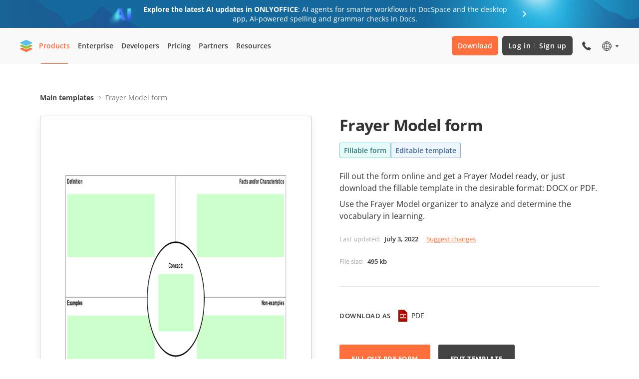

--- FILE ---
content_type: text/html; charset=utf-8
request_url: https://templates.onlyoffice.com/frayer-model
body_size: 57496
content:
<!DOCTYPE html><html lang="en"><head><title data-next-head="">Frayer Model template | ONLYOFFICE</title><meta charSet="utf-8" data-next-head=""/><meta property="og:type" content="website" data-next-head=""/><meta id="ctl00_MetaTitleOG" property="og:title" content="Frayer Model template | ONLYOFFICE" data-next-head=""/><meta id="ctl00_MetaDescriptionOG" property="og:description" content="Fill out the form online and get a Frayer Model ready, or just download the template in the desirable format: DOCX, DOCX or PDF." data-next-head=""/><meta property="og:url" content="https://templates.onlyoffice.com/" data-next-head=""/><meta id="ctl00_MetaImageOG" property="og:image" content="https://static.onlyoffice.com/studio/tag/personal.11.5.3/skins/default/images/logo/fb_icon_325x325.jpg" data-next-head=""/><meta http-equiv="Content-Type" content="text/html; charset=utf-8" data-next-head=""/><meta http-equiv="X-UA-Compatible" content="IE=edge" data-next-head=""/><meta name="viewport" content="width=device-width, initial-scale=1, maximum-scale=3, shrink-to-fit=no, viewport-fit=cover" data-next-head=""/><meta id="ctl00_MetaKeywords" name="keywords" content="Frayer Model template | ONLYOFFICE" data-next-head=""/><meta name="description" content="Fill out the form online and get a Frayer Model ready, or just download the template in the desirable format: DOCX, DOCX or PDF." data-next-head=""/><meta name="google" content="notranslate" data-next-head=""/><link rel="shortcut icon" sizes="16x16" href="/images/logo/favicons/favicon.png" type="image/png" data-next-head=""/><link rel="shortcut icon" sizes="32x32" href="/images/logo/favicons/favicon32.png" type="image/png" data-next-head=""/><link rel="shortcut icon" sizes="64x64" href="/images/logo/favicons/favicon64.png" type="image/png" data-next-head=""/><link rel="icon" sizes="96x96" href="/images/logo/favicons/favicon.ico" type="image/x-icon" data-next-head=""/><link rel="apple-touch-icon" sizes="150x150" href="/images/logo/favicons/apple150.png" type="image/png" data-next-head=""/><link rel="apple-touch-icon" sizes="310x310" href="/images/logo/favicons/apple310.png" type="image/png" data-next-head=""/><link rel="apple-touch-icon" sizes="325x325" href="/images/logo/favicons/apple325.png" type="image/png" data-next-head=""/><link rel="alternate" href="https://templates.onlyoffice.com/" data-next-head=""/><link rel="alternate" href="https://templates.onlyoffice.com/fr" data-next-head=""/><link rel="alternate" href="https://templates.onlyoffice.com/de" data-next-head=""/><link rel="alternate" href="https://templates.onlyoffice.com/es" data-next-head=""/><link rel="alternate" href="https://templates.onlyoffice.com/pt" data-next-head=""/><link rel="alternate" href="https://templates.onlyoffice.com/it" data-next-head=""/><link rel="alternate" href="https://templates.onlyoffice.com/ja" data-next-head=""/><link rel="alternate" href="https://templates.onlyoffice.com/zh" data-next-head=""/><link rel="alternate" href="https://templates.onlyoffice.com/ar" data-next-head=""/><script id="gtaginit" strategy="beforeInteractive">
              window.dataLayer = window.dataLayer || [];
              function gtag(){dataLayer.push(arguments);}
              gtag('consent', 'default', {
                'necessary': 'granted',
                'analytics_storage': 'denied',
                'ad_storage': 'denied',
                'ad_user_data': 'denied',
                'ad_personalization': 'denied',
                'security_storage': 'granted',
                'functionality_storage': 'denied',
                'personalization_storage': 'denied',
            });
            </script><link data-next-font="" rel="preconnect" href="/" crossorigin="anonymous"/><link rel="preload" href="/_next/static/chunks/efbeeca8d80e362e.css" as="style"/><link rel="stylesheet" href="/_next/static/chunks/efbeeca8d80e362e.css" data-n-g=""/><link rel="preload" href="/_next/static/chunks/d9b6530d9ab7b70c.css" as="style"/><link rel="stylesheet" href="/_next/static/chunks/d9b6530d9ab7b70c.css" data-n-p=""/><link rel="preload" href="/_next/static/chunks/2b2284f7908dd302.css" as="style"/><link rel="stylesheet" href="/_next/static/chunks/2b2284f7908dd302.css" data-n-p=""/><noscript data-n-css=""></noscript><script src="/_next/static/chunks/b6a9279174aeb193.js" defer=""></script><script src="/_next/static/chunks/218f7267c6d8c9d6.js" defer=""></script><script src="/_next/static/chunks/af7edfabbae5e98e.js" defer=""></script><script src="/_next/static/chunks/9906289028acc501.js" defer=""></script><script src="/_next/static/chunks/turbopack-8cdb77aaff2c7770.js" defer=""></script><script src="/_next/static/chunks/dcde7fffbfa66163.js" defer=""></script><script src="/_next/static/chunks/aa6bb101b68c5333.js" defer=""></script><script src="/_next/static/chunks/8f5cf9c9cdf085b6.js" defer=""></script><script src="/_next/static/chunks/7d9373d98a4e1bc4.js" defer=""></script><script src="/_next/static/chunks/0205bc9528cce1a6.js" defer=""></script><script src="/_next/static/chunks/94a456f7826a3365.js" defer=""></script><script src="/_next/static/chunks/turbopack-99c04976f635c180.js" defer=""></script><script src="/_next/static/CcYClbxZL4tOSR_fWXSsM/_ssgManifest.js" defer=""></script><script src="/_next/static/CcYClbxZL4tOSR_fWXSsM/_buildManifest.js" defer=""></script><style data-styled="" data-styled-version="6.1.19">.dRLtoa{height:100%;background-color:transparent;}/*!sc*/
data-styled.g1[id="styled-layout__StyledLayout-sc-ae7201bb-0"]{content:"dRLtoa,"}/*!sc*/
.dQvLXS{margin:0;padding:0;font-size:40px;line-height:53px;font-weight:700;}/*!sc*/
@media screen and (max-width: 1024px){.dQvLXS{font-size:24px;line-height:32px;}}/*!sc*/
.iehjZs{margin:0;padding:0;font-size:13px;line-height:18px;font-weight:700;}/*!sc*/
.gVAvBS{margin:0;padding:0;font-size:32px;line-height:38px;font-weight:700;}/*!sc*/
@media screen and (max-width: 1024px){.gVAvBS{font-size:24px;line-height:32px;}}/*!sc*/
.fUQPXr{margin:0;padding:0;font-size:24px;line-height:32px;font-weight:700;}/*!sc*/
@media screen and (max-width: 1024px){.fUQPXr{font-size:24px;line-height:32px;}}/*!sc*/
.jDoIHM{margin:0;padding:0;font-size:18px;line-height:24px;font-weight:700;}/*!sc*/
data-styled.g3[id="styled-heading__StyledHeading-sc-ee1f66d-0"]{content:"dQvLXS,iehjZs,gVAvBS,fUQPXr,jDoIHM,"}/*!sc*/
.cxjYdo{margin:0;padding:0;font-size:14px;line-height:21px;}/*!sc*/
data-styled.g10[id="styled-text__StyledText-sc-419b8689-0"]{content:"cxjYdo,"}/*!sc*/
.jzLRwX{border:none;border-radius:3px;padding:19px 24px;font-size:13px;font-weight:600;line-height:17px;letter-spacing:0.04em;height:56px;color:#FFFFFF;background-color:#FF6F3D;outline:none;text-align:center;text-transform:uppercase;cursor:pointer;transition:background-color 0.3s;}/*!sc*/
.jzLRwX:hover{background-color:#FF865C;}/*!sc*/
.jzLRwX:active{background-color:#FF6F3D;}/*!sc*/
.jzLRwX:disabled{cursor:default;background-color:#FFD4C5;}/*!sc*/
data-styled.g11[id="styled-button__StyledButton-sc-f09d3005-0"]{content:"jzLRwX,"}/*!sc*/
.jWunBM{color:inherit;text-decoration:none;}/*!sc*/
data-styled.g12[id="styled-external-link__StyledExternalLink-sc-1856cc2-0"]{content:"jWunBM,"}/*!sc*/
.lnydce{position:sticky;top:0;z-index:1000;}/*!sc*/
data-styled.g22[id="styled-header__StyledHeader-sc-52252b2-0"]{content:"lnydce,"}/*!sc*/
.cyaEhY{color:inherit;text-decoration:none;}/*!sc*/
data-styled.g26[id="styled-internal-link__StyledInternalLink-sc-1c992d5b-0"]{content:"cyaEhY,"}/*!sc*/
.eyUmBZ .section-page{max-width:1120px;padding:0 40px;margin:0 auto;}/*!sc*/
@media screen and (max-width: 592px){.eyUmBZ .section-page{padding:0 16px;}}/*!sc*/
data-styled.g27[id="styled-section__StyledSection-sc-c427eb0-0"]{content:"eyUmBZ,"}/*!sc*/
.fqtumC{display:flex;border:1px solid #666666;border-radius:3px;padding:32px;color:#ffffff;}/*!sc*/
.fqtumC .banner-form-info{flex:0 1 588px;margin-right:48px;}/*!sc*/
@media screen and (max-width: 1024px){.fqtumC .banner-form-info{flex:initial;margin-right:0;margin-bottom:24px;}}/*!sc*/
@media screen and (max-width: 592px){.fqtumC .banner-form-info{margin-bottom:16px;}}/*!sc*/
.fqtumC .banner-form-title{display:flex;align-items:center;margin-bottom:16px;letter-spacing:-0.02em;}/*!sc*/
.fqtumC .banner-form-title:before{content:"";display:inline-block;margin-right:16px;width:48px;min-width:48px;height:48px;background-image:url(/_next/static/media/pdf-48.be0cd673.svg);background-repeat:no-repeat;}/*!sc*/
@media screen and (max-width: 1024px){.fqtumC .banner-form-title:before{margin-right:0;margin-bottom:4px;}}/*!sc*/
@media screen and (max-width: 1024px){.fqtumC .banner-form-title{flex-direction:column;margin-bottom:8px;font-size:18px;line-height:24px;text-align:center;}}/*!sc*/
.fqtumC .banner-form-text{display:block;font-size:16px;line-height:24px;}/*!sc*/
@media screen and (max-width: 1024px){.fqtumC .banner-form-text{text-align:center;}}/*!sc*/
@media screen and (max-width: 592px){.fqtumC .banner-form-text{font-size:14px;line-height:21px;}}/*!sc*/
.fqtumC .banner-form-text a{color:#FF6F3D;text-decoration:underline;}/*!sc*/
.fqtumC .banner-form-text a:hover{text-decoration:none;}/*!sc*/
.fqtumC .banner-form-btns{flex:1 1 auto;display:flex;align-items:center;justify-content:flex-end;}/*!sc*/
@media screen and (max-width: 1024px){.fqtumC .banner-form-btns{flex:initial;justify-content:center;}}/*!sc*/
@media screen and (max-width: 592px){.fqtumC .banner-form-btns{flex-direction:column;}}/*!sc*/
.fqtumC .btn-primary,.fqtumC .btn-transparent{box-sizing:border-box;display:inline-flex;border-radius:3px;padding:19px 24px;font-size:13px;font-weight:600;line-height:18px;letter-spacing:0.04em;color:#FFFFFF;text-decoration:none;text-transform:uppercase;text-align:center;white-space:nowrap;}/*!sc*/
@media screen and (max-width: 1024px){.fqtumC .btn-primary,.fqtumC .btn-transparent{white-space:initial;}}/*!sc*/
@media screen and (max-width: 592px){.fqtumC .btn-primary,.fqtumC .btn-transparent{justify-content:center;width:100%;}}/*!sc*/
@media screen and (max-width: 592px){.fqtumC .btn-primary,.fqtumC .btn-transparent{padding:15px 24px;}}/*!sc*/
.fqtumC .btn-primary{margin-right:12px;background-color:#FF6F3D;transition:background-color 0.3s;}/*!sc*/
.fqtumC .btn-primary:hover{background-color:#FF865C;}/*!sc*/
@media screen and (max-width: 592px){.fqtumC .btn-primary{margin-right:0;margin-bottom:16px;}}/*!sc*/
.fqtumC .btn-transparent{border:1px solid #AAAAAA;transition:border-color 0.3s,color 0.3s;}/*!sc*/
.fqtumC .btn-transparent:hover{border-color:#FF6F3D;color:#FF6F3D;}/*!sc*/
@media screen and (max-width: 1024px){.fqtumC{flex-direction:column;}}/*!sc*/
data-styled.g40[id="styled-banner-form__StyledBannerForm-sc-8f93981b-0"]{content:"fqtumC,"}/*!sc*/
.kFawkK{position:relative;margin:0 -56px;padding:0 56px;}/*!sc*/
.kFawkK .card-slider-title{margin-bottom:24px;letter-spacing:-0.02em;}/*!sc*/
.kFawkK .card-slider-title span{color:#FF6F3D;}/*!sc*/
.kFawkK .card-slider-list{max-width:1120px;}/*!sc*/
.kFawkK .card-slider-list .swiper-wrapper{padding:0 16px;margin:0 -16px;}/*!sc*/
.kFawkK .card-slider-list .swiper-wrapper .card-preview{box-shadow:rgba(85, 85, 85, 0.1) 0px 7px 15px;}/*!sc*/
@media screen and (max-width: 1024px){.kFawkK .card-slider-list{display:flex;margin:0 -40px;padding:0 40px;overflow-x:auto;}.kFawkK .card-slider-list .card{min-width:288px;max-width:288px;}.kFawkK .card-slider-list .card:not(:last-child){margin-right:32px;}}/*!sc*/
@media screen and (max-width: 592px){.kFawkK .card-slider-list{margin:0 -16px;padding:0 16px;}.kFawkK .card-slider-list .card{min-width:328px;max-width:328px;}}/*!sc*/
.kFawkK .card-slider-navigation{position:absolute;top:50%;left:50%;display:flex;align-items:center;justify-content:space-between;width:100%;transform:translate(-50%, -50%);z-index:2;pointer-events:none;}/*!sc*/
.kFawkK .swiper-button-prev,.kFawkK .swiper-button-next{display:flex;align-items:center;justify-content:center;border:none;border-radius:50%;width:48px;height:48px;background-color:transparent;pointer-events:initial;transition:box-shadow 0.3s;cursor:pointer;}/*!sc*/
.kFawkK .swiper-button-prev svg path,.kFawkK .swiper-button-next svg path{transition:fill 0.3s;}/*!sc*/
.kFawkK .swiper-button-prev:hover,.kFawkK .swiper-button-next:hover{box-shadow:rgba(0, 0, 0, 0.1) 0px 20px 40px;}/*!sc*/
.kFawkK .swiper-button-prev:hover svg path,.kFawkK .swiper-button-next:hover svg path{fill:#FF6F3D;}/*!sc*/
.kFawkK .swiper-button-prev:disabled,.kFawkK .swiper-button-next:disabled{opacity:0.4;pointer-events:none;}/*!sc*/
@media screen and (max-width: 1250px){.kFawkK{margin:0 -40px;padding:0 40px;overflow:hidden;}}/*!sc*/
@media screen and (max-width: 1024px){.kFawkK{margin:0;padding:0;overflow:initial;}}/*!sc*/
data-styled.g41[id="styled-card-slider__StyledCardSlider-sc-b2440f8-0"]{content:"kFawkK,"}/*!sc*/
.rXRuF{max-width:352px;}/*!sc*/
.rXRuF:hover .card-preview:before{opacity:1;visibility:visible;}/*!sc*/
.rXRuF:hover .card-title{color:#FF6F3D;}/*!sc*/
.rXRuF .card-preview{position:relative;display:block;padding:14px;background-color:#FFFFFF;box-shadow:0px 20px 50px 0px rgba(85, 85, 85, 0.15);}/*!sc*/
.rXRuF .card-preview:before{content:"";position:absolute;top:50%;left:50%;border-radius:50%;width:72px;height:72px;background-color:rgba(51, 51, 51, 0.7);background-image:url(/_next/static/media/search-white.84f288e0.svg);background-repeat:no-repeat;background-position:center;transform:translate(-50%, -50%);pointer-events:none;z-index:1;opacity:0;visibility:hidden;transition:opacity 0.3s,visibility 0.3s;}/*!sc*/
.rXRuF .card-template-format{display:flex;align-items:center;flex-wrap:wrap;margin-top:10px;height:16px;}/*!sc*/
.rXRuF .card-template-format-item{width:16px;height:16px;}/*!sc*/
.rXRuF .card-template-format-item:not(:last-child){margin-right:8px;}/*!sc*/
.rXRuF .card-template-format-item.pdf{background-image:url(/_next/static/media/pdf-16.e56634e1.svg);}/*!sc*/
.rXRuF .card-template-format-item.docx{background-image:url(/_next/static/media/docx-16.97c15218.svg);}/*!sc*/
.rXRuF .card-template-format-item.xlsx{background-image:url(/_next/static/media/xlsx-16.2f1e0ad5.svg);}/*!sc*/
.rXRuF .card-template-format-item.pptx{background-image:url(/_next/static/media/pptx-16.a1888015.svg);}/*!sc*/
.rXRuF .card-img{position:relative;padding-bottom:62.966%;}/*!sc*/
.rXRuF .card-img img{position:absolute;top:0;left:0;width:100%;height:100%;object-fit:cover;object-position:top;}/*!sc*/
@media screen and (max-width: 1024px){.rXRuF .card-img{padding-bottom:62.67%;}}/*!sc*/
@media screen and (max-width: 592px){.rXRuF .card-img{padding-bottom:62.697%;}}/*!sc*/
.rXRuF .card-body{padding:24px;}/*!sc*/
.rXRuF .card-title{display:block;margin-bottom:10px;font-size:16px;font-weight:700;line-height:21px;letter-spacing:-0.02em;color:#444444;transition:color 0.3s;}/*!sc*/
.rXRuF .card-text{display:-webkit-box;-webkit-line-clamp:3;-webkit-box-orient:vertical;font-size:13px;line-height:19px;color:#808080;overflow:hidden;}/*!sc*/
@media screen and (max-width: 1024px){.rXRuF{max-width:100%;}}/*!sc*/
data-styled.g42[id="styled-card__StyledCard-sc-a27ed1e8-0"]{content:"rXRuF,"}/*!sc*/
.iRAwcS{padding:112px 0;}/*!sc*/
.iRAwcS .accordion-section-title{margin-bottom:56px;font-size:32px;line-height:38px;letter-spacing:-0.02em;}/*!sc*/
@media screen and (max-width: 1024px){.iRAwcS .accordion-section-title{font-size:24px;line-height:32px;}}/*!sc*/
@media screen and (max-width: 592px){.iRAwcS .accordion-section-title{margin-bottom:24px;}}/*!sc*/
@media screen and (max-width: 1024px){.iRAwcS{padding:88px 0;}}/*!sc*/
@media screen and (max-width: 592px){.iRAwcS{padding:48px 0;}}/*!sc*/
data-styled.g45[id="styled-accordion-section__StyledBannerForm-sc-af50f18-0"]{content:"iRAwcS,"}/*!sc*/
.bSKEml .accordion-item{border-top:1px solid #E5E5E5;}/*!sc*/
.bSKEml .accordion-header{display:flex;border:none;padding:22px 0;width:100%;cursor:pointer;background-color:transparent;}/*!sc*/
.bSKEml .accordion-heading{text-align:left;letter-spacing:-0.02em;color:#333333;}/*!sc*/
@media screen and (max-width: 1024px){.bSKEml .accordion-heading{font-size:16px;}}/*!sc*/
.bSKEml .accordion-icon{margin-right:10px;width:24px;min-width:24px;height:24px;background-repeat:no-repeat;}/*!sc*/
.bSKEml .accordion-icon.plus{background-image:url(/_next/static/media/plus.9222a2dd.svg);}/*!sc*/
.bSKEml .accordion-icon.minus{background-image:url(/_next/static/media/minus.c3487c8d.svg);}/*!sc*/
.bSKEml .accordion-content{overflow:hidden;transition:max-height 0.2s ease;}/*!sc*/
.bSKEml .accordion-text{padding:2px 0 22px 34px;font-size:14px;}/*!sc*/
.bSKEml .accordion-text a{color:#FF6F3D;text-decoration:none;}/*!sc*/
.bSKEml .accordion-text a:hover{text-decoration:underline;}/*!sc*/
@media screen and (max-width: 1024px){.bSKEml .accordion-text{font-size:13px;}}/*!sc*/
data-styled.g46[id="styled-accordion__StyledAccordion-sc-77552d97-0"]{content:"bSKEml,"}/*!sc*/
.ecrQww{padding:56px 0 124px;}/*!sc*/
.ecrQww .breadcrumbs{margin-bottom:24px;}/*!sc*/
@media screen and (max-width: 1024px){.ecrQww .breadcrumbs{justify-content:center;margin-bottom:32px;}}/*!sc*/
@media screen and (max-width: 592px){.ecrQww .breadcrumbs{margin-bottom:16px;}}/*!sc*/
.ecrQww .form-preview{display:grid;align-items:start;margin-bottom:56px;}/*!sc*/
@media screen and (max-width: 1024px){.ecrQww .form-preview{margin-bottom:112px;}}/*!sc*/
@media screen and (max-width: 592px){.ecrQww .form-preview{margin-bottom:0;}}/*!sc*/
.ecrQww .form-img{grid-area:1/1/5/2;box-sizing:border-box;border-radius:3px;margin-right:56px;padding:16px;max-width:544px;min-width:544px;border:1px solid #CCCCCC;box-shadow:0 7px 15px 0 rgba(85, 85, 85, 0.1);overflow:hidden;}/*!sc*/
.ecrQww .form-img img{max-width:100%;}/*!sc*/
@media screen and (max-width: 1200px){.ecrQww .form-img{min-width:444px;}}/*!sc*/
@media screen and (max-width: 1024px){.ecrQww .form-img{grid-area:initial;justify-self:center;margin:0 0 56px;max-width:544px;min-width:initial;}}/*!sc*/
@media screen and (max-width: 592px){.ecrQww .form-img{margin:0 0 32px;}}/*!sc*/
.ecrQww .form-info{grid-area:1/2/2/3;margin-bottom:24px;max-width:520px;min-width:520px;}/*!sc*/
@media screen and (max-width: 1200px){.ecrQww .form-info{min-width:initial;}}/*!sc*/
@media screen and (max-width: 1024px){.ecrQww .form-info{grid-area:initial;margin-bottom:56px;max-width:100%;}}/*!sc*/
@media screen and (max-width: 592px){.ecrQww .form-info{margin-bottom:32px;}}/*!sc*/
.ecrQww .form-description{grid-area:2/2/3/3;max-width:520px;min-width:520px;}/*!sc*/
@media screen and (max-width: 1200px){.ecrQww .form-description{min-width:initial;}}/*!sc*/
@media screen and (max-width: 1024px){.ecrQww .form-description{display:flex;flex-direction:column;grid-area:initial;max-width:100%;}}/*!sc*/
.ecrQww .form-title{margin-bottom:16px;font-size:32px;line-height:38px;font-weight:700;letter-spacing:-0.02em;}/*!sc*/
@media screen and (max-width: 1024px){.ecrQww .form-title{font-size:24px;line-height:32px;text-align:center;}}/*!sc*/
@media screen and (max-width: 592px){.ecrQww .form-title{font-size:20px;line-height:27px;}}/*!sc*/
.ecrQww .form-tags{display:flex;flex-wrap:wrap;gap:8px;}/*!sc*/
.ecrQww .form-tags .tag{border-radius:3px;padding:5px 8px;font-size:14px;font-weight:600;line-height:19px;}/*!sc*/
@media screen and (max-width: 1024px){.ecrQww .form-tags{justify-content:center;border-bottom:1px solid #E5E5E5;margin-bottom:23px;padding-bottom:24px;}}/*!sc*/
@media screen and (max-width: 592px){.ecrQww .form-tags{margin-bottom:15px;padding-bottom:16px;}}/*!sc*/
.ecrQww .form-tag{border:1px solid #75C9C4;color:#317773;background-color:#E6FAF9;}/*!sc*/
.ecrQww .template-tag{border:1px solid rgba(68, 105, 149, 0.5);color:#446995;background-color:#EDF5FF;}/*!sc*/
.ecrQww .form-text{margin-bottom:24px;}/*!sc*/
.ecrQww .form-text p{display:block;font-size:16px;line-height:24px;}/*!sc*/
.ecrQww .form-text p:not(:last-child){margin-bottom:8px;}/*!sc*/
@media screen and (max-width: 1024px){.ecrQww .form-text{border-bottom:1px solid #E5E5E5;padding-bottom:31px;margin-bottom:32px;}}/*!sc*/
.ecrQww .form-row{display:flex;margin-bottom:24px;font-size:13px;line-height:21px;}/*!sc*/
@media screen and (max-width: 1024px){.ecrQww .form-row{justify-content:center;margin-bottom:0;}}/*!sc*/
@media screen and (max-width: 592px){.ecrQww .form-row{flex-direction:column;}}/*!sc*/
.ecrQww .form-row-info{border-bottom:1px solid #E5E5E5;padding-bottom:39px;margin-bottom:40px;}/*!sc*/
@media screen and (max-width: 1024px){.ecrQww .form-row-info{border-bottom:0;padding-bottom:0;margin-bottom:32px;}}/*!sc*/
@media screen and (max-width: 592px){.ecrQww .form-row-info{margin-bottom:16px;}}/*!sc*/
.ecrQww .form-row-mobile{display:none;}/*!sc*/
@media screen and (max-width: 1024px){.ecrQww .form-row-mobile{display:flex;}}/*!sc*/
@media screen and (max-width: 592px){.ecrQww .form-row-mobile{text-align:center;}}/*!sc*/
.ecrQww .form-row-laptop{display:flex;}/*!sc*/
@media screen and (max-width: 1024px){.ecrQww .form-row-laptop{display:none;}}/*!sc*/
.ecrQww .form-item{display:flex;}/*!sc*/
.ecrQww .form-item.last-updated:not(:last-child){margin-right:16px;}/*!sc*/
@media screen and (max-width: 592px){.ecrQww .form-item.last-updated:not(:last-child){justify-content:center;margin-right:0;margin-bottom:16px;}}/*!sc*/
.ecrQww .form-item:not(:last-child){margin-right:32px;}/*!sc*/
@media screen and (max-width: 592px){.ecrQww .form-item:not(:last-child){margin-right:0;margin-bottom:16px;}}/*!sc*/
.ecrQww .form-item-label{margin-right:8px;color:#AAAAAA;}/*!sc*/
.ecrQww .form-item-info{font-weight:600;}/*!sc*/
.ecrQww .suggest-changes-link{font-size:13px;color:#FF6F3D;text-decoration:underline;}/*!sc*/
.ecrQww .suggest-changes-link:hover{text-decoration:none;}/*!sc*/
.ecrQww .form-download{margin-bottom:40px;}/*!sc*/
@media screen and (max-width: 1024px){.ecrQww .form-download{margin-bottom:32px;}}/*!sc*/
@media screen and (max-width: 592px){.ecrQww .form-download{margin-bottom:16px;}}/*!sc*/
.ecrQww .form-btns{margin-bottom:24px;}/*!sc*/
@media screen and (max-width: 1024px){.ecrQww .form-btns{margin-bottom:16px;text-align:center;order:-1;}}/*!sc*/
@media screen and (max-width: 1024px){.ecrQww .share-buttons{justify-content:center;}}/*!sc*/
@media screen and (max-width: 592px){.ecrQww .share-buttons{justify-content:initial;}}/*!sc*/
.ecrQww .btn-primary,.ecrQww .btn-secondary{box-sizing:border-box;display:inline-flex;border-radius:3px;margin-bottom:16px;padding:19px 24px;font-size:13px;font-weight:700;line-height:18px;letter-spacing:0.04em;color:#FFFFFF;text-decoration:none;text-transform:uppercase;white-space:nowrap;}/*!sc*/
@media screen and (max-width: 592px){.ecrQww .btn-primary,.ecrQww .btn-secondary{padding:15px 24px;height:48px;}}/*!sc*/
@media screen and (max-width: 592px){.ecrQww .btn-primary,.ecrQww .btn-secondary{width:100%;justify-content:center;}}/*!sc*/
.ecrQww .btn-primary{margin-right:16px;background-color:#FF6F3D;transition:background-color 0.3s;}/*!sc*/
.ecrQww .btn-primary:hover{background-color:#FF865C;}/*!sc*/
@media screen and (max-width: 592px){.ecrQww .btn-primary{margin-right:0;margin-bottom:16px;}}/*!sc*/
.ecrQww .btn-secondary{background-color:#444444;transition:background-color 0.3s;}/*!sc*/
.ecrQww .btn-secondary:hover{background-color:#555555;}/*!sc*/
@media screen and (max-width: 592px){.ecrQww .banner-how-create-form{display:none;}}/*!sc*/
@media screen and (max-width: 1024px){.ecrQww{padding:80px 0;}}/*!sc*/
@media screen and (max-width: 592px){.ecrQww{padding:48px 0 72px;}}/*!sc*/
data-styled.g48[id="styled-form-content__StyledMain-sc-9ae55412-0"]{content:"ecrQww,"}/*!sc*/
.euXnGj{padding:112px 0;background-color:#F5F5F5;}/*!sc*/
.euXnGj .card-slider{margin-bottom:32px;}/*!sc*/
@media screen and (max-width: 592px){.euXnGj .card-slider{margin-bottom:24px;}}/*!sc*/
@media screen and (max-width: 592px){.euXnGj .card-slider{margin-bottom:16px;}}/*!sc*/
.euXnGj .explore-other-template{margin-top:56px;}/*!sc*/
@media screen and (max-width: 1024px){.euXnGj .explore-other-template{margin-top:40px;}}/*!sc*/
@media screen and (max-width: 592px){.euXnGj .explore-other-template{margin-top:24px;}}/*!sc*/
@media screen and (max-width: 1024px){.euXnGj{padding:80px 0;}}/*!sc*/
@media screen and (max-width: 592px){.euXnGj{padding:48px 0;}}/*!sc*/
data-styled.g49[id="styled-form-content__StyledForms-sc-9ae55412-1"]{content:"euXnGj,"}/*!sc*/
.ctfPkY{display:flex;align-items:flex-end;border:1px solid #CCCCCC;border-radius:3px;padding:32px;}/*!sc*/
.ctfPkY .banner-title{display:flex;align-items:center;margin-bottom:16px;font-size:24px;line-height:32px;letter-spacing:-0.02em;}/*!sc*/
.ctfPkY .banner-title:before{content:"";display:inline-block;margin-right:16px;width:48px;min-width:48px;height:48px;background-image:url("https://static-oforms.onlyoffice.com/icons/pensil-icon.react.svg");}/*!sc*/
@media screen and (max-width: 1024px){.ctfPkY .banner-title{font-size:22px;line-height:29px;letter-spacing:-0.01em;}}/*!sc*/
.ctfPkY .banner-body{flex:1 1 auto;margin-right:48px;}/*!sc*/
@media screen and (max-width: 1024px){.ctfPkY .banner-body{margin-right:0;}}/*!sc*/
.ctfPkY .banner-list{padding-left:56px;margin:0;list-style:none;counter-reset:counter;font-size:16px;line-height:26px;}/*!sc*/
.ctfPkY .banner-list li{counter-increment:counter;}/*!sc*/
.ctfPkY .banner-list li:before{content:counter(counter) ". ";display:inline-flex;justify-content:center;align-items:center;font-weight:700;min-width:36px;min-height:36px;}/*!sc*/
@media screen and (max-width: 1024px){.ctfPkY .banner-list{padding-left:0;margin:0 0 16px 0;}}/*!sc*/
.ctfPkY .banner-btn{box-sizing:border-box;border-radius:3px;padding:20px;font-size:13px;line-height:16px;font-weight:700;letter-spacing:0.04em;min-width:164px;color:#FFFFFF;background-color:#FF6F3D;text-align:center;text-decoration:none;text-transform:uppercase;transition:background-color 0.3s;}/*!sc*/
.ctfPkY .banner-btn:hover{background-color:#FF865C;}/*!sc*/
@media screen and (max-width: 1024px){.ctfPkY{flex-direction:column;align-items:flex-start;}}/*!sc*/
data-styled.g50[id="styled-banner-how-create-form__StyledBannerHowCreateForm-sc-b937936e-0"]{content:"ctfPkY,"}/*!sc*/
.llvmRQ{display:flex;align-items:center;}/*!sc*/
.llvmRQ .share-buttons-title{margin-right:8px;font-size:13px;font-weight:600;line-height:21px;color:#AAAAAA;}/*!sc*/
.llvmRQ .share-buttons-list{display:flex;padding:0;margin:0;list-style-type:none;}/*!sc*/
.llvmRQ .share-buttons-list li{display:inline-flex;}/*!sc*/
.llvmRQ .share-button{box-sizing:border-box;position:relative;display:inline-flex;padding:4px;width:48px;height:48px;}/*!sc*/
.llvmRQ .share-button:not(:last-child){margin-right:8px;}/*!sc*/
.llvmRQ .share-button:after{content:"";position:absolute;top:50%;left:50%;display:inline-flex;border-radius:3px;width:40px;height:40px;background-repeat:no-repeat;background-position:center;box-shadow:0px 1px 1px 0px rgba(0, 0, 0, 0.2);transform:translate(-50%, -50%);transition:box-shadow 0.3s;}/*!sc*/
.llvmRQ .share-button.x:after{background-image:url(/_next/static/media/x.cdf561e9.svg);}/*!sc*/
.llvmRQ .share-button.email:after{background-image:url("https://static-oforms.onlyoffice.com/images/social-icons/mail.react.svg");}/*!sc*/
.llvmRQ .share-button.linkedin:after{background-image:url("https://static-oforms.onlyoffice.com/images/social-icons/linkedin.react.svg");}/*!sc*/
.llvmRQ .share-button.wechat:after{background-image:url(/_next/static/media/wechat.560a7e95.svg);background-size:24px 24px;}/*!sc*/
.llvmRQ .share-button.weibo:after{background-image:url(/_next/static/media/weibo.595e97d2.svg);}/*!sc*/
.llvmRQ .share-button:hover:after{box-shadow:0px 2px 2px 0px rgba(0, 0, 0, 0.25);}/*!sc*/
data-styled.g51[id="styled-share-buttons__StyledShareButtons-sc-2e5bd745-0"]{content:"llvmRQ,"}/*!sc*/
.iqIqpN{display:flex;align-items:center;padding:2px 0;}/*!sc*/
.iqIqpN .form-download-title{margin-right:8px;font-weight:600;letter-spacing:0.04em;white-space:nowrap;text-transform:uppercase;}/*!sc*/
.iqIqpN .form-download-list{display:flex;flex-wrap:wrap;padding:0;margin:0;list-style-type:none;}/*!sc*/
.iqIqpN .form-download-list li:not(:last-child){margin-right:8px;}/*!sc*/
.iqIqpN .form-download-item{position:relative;display:flex;align-items:center;}/*!sc*/
.iqIqpN .form-download-link{position:relative;display:flex;align-items:center;padding:4px 5px 4px 4px;font-size:14px;line-height:22px;transition:color 0.3s;}/*!sc*/
.iqIqpN .form-download-link:before{content:"";display:inline-flex;margin-right:5px;width:24px;height:24px;background-repeat:no-repeat;background-position:center;}/*!sc*/
.iqIqpN .form-download-link:not(:last-child){margin-right:5px;}/*!sc*/
.iqIqpN .form-download-link.pdf:before{background-image:url(/_next/static/media/pdf-24.d77b61ef.svg);}/*!sc*/
.iqIqpN .form-download-link.docx:before{background-image:url(/_next/static/media/docx-24.2c3e03f0.svg);}/*!sc*/
.iqIqpN .form-download-link.xlsx:before{background-image:url(/_next/static/media/xlsx-24.97f22525.svg);}/*!sc*/
.iqIqpN .form-download-link.pptx:before{background-image:url(/_next/static/media/pptx-24.89909c01.svg);}/*!sc*/
.iqIqpN .form-download-link:hover{color:#FF6F3D;}/*!sc*/
.iqIqpN .form-download-tooltip{display:inline-flex;}/*!sc*/
.iqIqpN .form-download-tooltip button{display:inline-flex;align-items:center;justify-content:center;border:none;padding:0;background-color:transparent;cursor:pointer;}/*!sc*/
.iqIqpN .form-download-tooltip button svg path{fill:rgba(68, 68, 68, 0.2);transition:fill 0.3s;}/*!sc*/
.iqIqpN .form-download-tooltip:hover button svg path{fill:#666666;}/*!sc*/
.iqIqpN .react-tooltip{border-radius:5px;margin:0 10px;padding:6px 8px;font-size:13px;line-height:18px;color:#FFFFFF;max-width:180px;background-color:rgba(0, 0, 0, 0.6);z-index:10;}/*!sc*/
.iqIqpN .react-tooltip-arrow{display:none;}/*!sc*/
data-styled.g52[id="styled-form-download__StyledFormDownload-sc-22ed2983-0"]{content:"iqIqpN,"}/*!sc*/
.hsJaxR{display:flex;align-items:center;flex-wrap:wrap;padding:0;margin:0;list-style-type:none;}/*!sc*/
.hsJaxR li{position:relative;font-size:14px;line-height:24px;color:#808080;}/*!sc*/
.hsJaxR li .internal-link{font-size:14px;line-height:24px;font-weight:700;color:#444444;}/*!sc*/
.hsJaxR li .internal-link:hover{text-decoration:underline;}/*!sc*/
@media screen and (max-width: 1024px){.hsJaxR li .internal-link{font-size:12px;line-height:16px;}}/*!sc*/
.hsJaxR li:not(:last-child){margin-right:23px;}/*!sc*/
.hsJaxR li:not(:last-child):after{content:"";position:absolute;top:50%;right:-16px;width:6px;height:8px;background-image:url(/_next/static/media/chevron-right.09a0fb78.svg);background-repeat:no-repeat;transform:translateY(-50%);}/*!sc*/
@media screen and (max-width: 1024px){.hsJaxR li{font-size:12px;line-height:16px;}}/*!sc*/
data-styled.g53[id="styled-breadcrumbs__StyledBreadcrumbs-sc-94d1c525-0"]{content:"hsJaxR,"}/*!sc*/
.eSoXOr .templates-editor{margin-bottom:24px;}/*!sc*/
.eSoXOr .explore-other-template-title{margin-bottom:24px;font-weight:600;letter-spacing:-0.02em;}/*!sc*/
.eSoXOr .explore-other-template-items{display:flex;flex-wrap:wrap;}/*!sc*/
.eSoXOr .templates-editor-btn{display:inline-flex;align-items:center;border-radius:4px;margin-bottom:16px;padding:16px;font-size:16px;line-height:24px;background-color:#FFFFFF;color:#444444;transition:color 0.3s;}/*!sc*/
.eSoXOr .templates-editor-btn:before{content:"";display:inline-flex;margin-right:4px;width:24px;height:24px;background-repeat:no-repeat;background-position:center;}/*!sc*/
.eSoXOr .templates-editor-btn:not(:last-child){margin-right:16px;}/*!sc*/
.eSoXOr .templates-editor-btn.pdf:before{background-image:url(/_next/static/media/pdf-24.d77b61ef.svg);}/*!sc*/
.eSoXOr .templates-editor-btn.docx:before{background-image:url(/_next/static/media/docx-24.2c3e03f0.svg);}/*!sc*/
.eSoXOr .templates-editor-btn.xlsx:before{background-image:url(/_next/static/media/xlsx-24.97f22525.svg);}/*!sc*/
.eSoXOr .templates-editor-btn.pptx:before{background-image:url(/_next/static/media/pptx-24.89909c01.svg);}/*!sc*/
.eSoXOr .templates-editor-btn:hover{color:#FF6F3D;}/*!sc*/
.eSoXOr .btn-transparent{box-sizing:border-box;border:1px solid #AAAAAA;border-radius:4px;margin:0 16px 16px 0;padding:11px 18px;font-size:16px;line-height:24px;color:#444444;transition:border-color 0.3s,color 0.3s;}/*!sc*/
.eSoXOr .btn-transparent:hover{border-color:#FF6F3D;color:#FF6F3D;}/*!sc*/
data-styled.g56[id="styled-explore-other-template__StyledExploreOtherTemplate-sc-9417b2ba-0"]{content:"eSoXOr,"}/*!sc*/
.horGml{padding:112px 0;background-color:#333333;}/*!sc*/
@media screen and (max-width: 1024px){.horGml{padding:80px 0;}}/*!sc*/
@media screen and (max-width: 592px){.horGml{padding:48px 0;}}/*!sc*/
data-styled.g58[id="styled-banner-form-section__StyledBannerFormSection-sc-fbf8086d-0"]{content:"horGml,"}/*!sc*/
</style></head><body><div id="__next"><div id="page-layout" class="styled-layout__StyledLayout-sc-ae7201bb-0 dRLtoa layout"><div class="oo-advent-announce en"><a class="oo-advent-announce-wrapper en" href="https://www.onlyoffice.com/blog/2025/12/onlyoffice-docspace-3-6"><div class="oo-advent-announce-text"><div class="oo-advent-announce-text-desktop"><b>Explore the latest AI updates in ONLYOFFICE</b>: AI agents for smarter workflows in DocSpace and the desktop app, AI-powered spelling and grammar checks in Docs.</div><div class="oo-advent-announce-text-mobile en">Explore the latest AI updates in ONLYOFFICE</div></div></a></div><div class="styled-header__StyledHeader-sc-52252b2-0 lnydce"><header class="oo-header en" style="background-color:#F9F9F9"><div class="oo-header-container"><button class="oo-header-hamburger en"><svg xmlns="http://www.w3.org/2000/svg" width="20" height="14" viewBox="0 0 20 14" fill="none"><rect width="20" height="2" fill="#444444"></rect><rect y="6" width="20" height="2" fill="#444444"></rect><rect y="12" width="20" height="2" fill="#444444"></rect></svg></button><a class="oo-header-logo en oo-header-logo--mobile-center" aria-label="Go to homepage" href="https://www.onlyoffice.com"></a><div class="oo-header-nav en"><div class="oo-header-menu en"><div class="oo-menu-item oo-menu-item--products en"><button id="oo-menu-item-btn-products" class="oo-menu-item-btn oo-menu-item-btn--active">Products</button></div><div class="oo-menu-item oo-menu-item--enterprise en"><button id="oo-menu-item-btn-enterprise" class="oo-menu-item-btn">Enterprise</button></div><div class="oo-menu-item oo-menu-item--developers en"><button id="oo-menu-item-btn-developers" class="oo-menu-item-btn">Developers</button></div><div class="oo-menu-item oo-menu-item--pricing en"><button id="oo-menu-item-btn-pricing" class="oo-menu-item-btn">Pricing</button></div><div class="oo-menu-item oo-menu-item--partners en"><button id="oo-menu-item-btn-partners" class="oo-menu-item-btn">Partners</button></div><div class="oo-menu-item oo-menu-item--resources"><button id="oo-menu-item-btn-resources" class="oo-menu-item-btn">Resources</button></div></div><div class="oo-header-btns en"><div class="oo-menu-item oo-menu-item--download en oo-menu-item--position-3"><button id="oo-menu-item-btn-download" class="oo-menu-item-btn">Download</button></div><a class="oo-header-btn en" href="https://www.onlyoffice.com/docspace-registration">Log in<!-- --> <span>/</span> <!-- -->Sign up</a></div><a class="oo-header-menu-phone-mobile en" href="tel:+37163399867">+371 633 998 67</a></div><div class="oo-header-icons en"><div class="oo-phone-selector en"><button class="oo-phone-selector-btn" aria-label="Open phone menu" aria-haspopup="true" aria-expanded="false" aria-controls="oo-phone-selector-dropdown"><svg xmlns="http://www.w3.org/2000/svg" width="24" height="24" viewBox="0 0 24 24" fill="none" aria-hidden="true"><path d="M6.79439 3.00858C6.50199 2.97044 6.24775 3.05949 6.03168 3.27535L3.51483 5.80972C3.38771 5.92405 3.27957 6.07328 3.19068 6.25748C3.10167 6.44169 3.04446 6.62268 3.01907 6.80047C3.01907 6.81317 3.0158 6.85138 3.00944 6.91492C3.00312 6.97835 2.99988 7.06092 2.99988 7.16255C2.99988 7.40398 3.04119 7.79465 3.12385 8.33455C3.20651 8.87445 3.40993 9.535 3.73402 10.3162C4.05817 11.0976 4.54446 11.9836 5.1927 12.9745C5.84091 13.9653 6.7308 15.0198 7.86219 16.1377C8.73931 17.0269 9.57829 17.7637 10.3791 18.3481C11.18 18.9325 11.9204 19.4025 12.6005 19.7582C13.2806 20.1139 13.8971 20.3807 14.4501 20.5586C15.0031 20.7364 15.4798 20.8571 15.8802 20.9206C16.2806 20.9841 16.5952 21.0095 16.824 20.9968C17.0529 20.9841 17.18 20.9778 17.2054 20.9778C17.3834 20.9524 17.5645 20.8952 17.7488 20.8063C17.9331 20.7173 18.0825 20.6094 18.1969 20.4823L20.7329 17.948C20.9109 17.7701 20.9999 17.5669 20.9999 17.3382C20.9999 17.1731 20.9522 17.027 20.8569 16.8999C20.7615 16.7729 20.6439 16.6649 20.5041 16.576L16.6334 14.5371C16.43 14.4227 16.2075 14.391 15.966 14.4418C15.7245 14.4926 15.5211 14.6006 15.3558 14.7657L14.4215 15.6994C14.3961 15.7248 14.3548 15.7471 14.2976 15.7661C14.2404 15.7852 14.1927 15.7947 14.1546 15.7947C13.8876 15.7439 13.5825 15.6296 13.2393 15.4517C12.9342 15.2993 12.5624 15.0643 12.1238 14.7467C11.6853 14.4291 11.18 13.9781 10.608 13.3937C10.0232 12.8221 9.56878 12.3139 9.24457 11.8693C8.92054 11.4248 8.6821 11.0531 8.52956 10.7545C8.37702 10.456 8.28486 10.2273 8.25317 10.0686L8.20547 9.83046C8.20547 9.80505 8.21504 9.76367 8.23407 9.70656C8.25317 9.6494 8.27539 9.60811 8.30084 9.58267L9.40677 8.49655C9.61013 8.26776 9.71182 8.00111 9.71182 7.69619C9.71183 7.48017 9.67372 7.30877 9.59742 7.18173L9.59742 7.16271L7.42369 3.48506C7.25831 3.21819 7.04863 3.05942 6.79439 3.00858Z" fill="#444444"></path></svg></button></div><div class="oo-language-selector"><button class="oo-language-selector-btn" aria-label="Select language" aria-haspopup="true" aria-expanded="false" aria-controls="oo-language-selector-list"><svg xmlns="http://www.w3.org/2000/svg" width="24" height="24" viewBox="0 0 24 24" fill="none" aria-hidden="true"><circle class="oo-language-selector-icon-stroke" cx="12.4999" cy="12.5" r="9" stroke="#444444"></circle><path class="oo-language-selector-icon-stroke" d="M12.4999 7.5C15.0512 7.5 17.3364 8.1001 18.9667 9.04395C20.6099 9.99529 21.4999 11.2348 21.4999 12.5C21.4999 13.7652 20.6099 15.0047 18.9667 15.9561C17.3364 16.8999 15.0512 17.5 12.4999 17.5C9.94851 17.5 7.66337 16.8999 6.03308 15.9561C4.38985 15.0047 3.49988 13.7652 3.49988 12.5C3.49988 11.2348 4.38985 9.99529 6.03308 9.04395C7.66337 8.1001 9.94851 7.5 12.4999 7.5Z" stroke="#444444"></path><path class="oo-language-selector-icon-stroke" d="M17.4999 12.5C17.4999 15.0514 16.8998 17.3365 15.9559 18.9668C15.0046 20.61 13.7651 21.5 12.4999 21.5C11.2347 21.5 9.99517 20.61 9.04382 18.9668C8.09997 17.3365 7.49988 15.0514 7.49988 12.5C7.49988 9.94863 8.09998 7.66349 9.04382 6.0332C9.99517 4.38997 11.2347 3.5 12.4999 3.5C13.7651 3.5 15.0046 4.38997 15.9559 6.0332C16.8998 7.66349 17.4999 9.94863 17.4999 12.5Z" stroke="#444444"></path><path class="oo-language-selector-icon-fill" fill-rule="evenodd" clip-rule="evenodd" d="M20.9999 13H3.99988V12H20.9999V13Z" fill="#444444"></path><path class="oo-language-selector-icon-fill" fill-rule="evenodd" clip-rule="evenodd" d="M11.9999 21L11.9999 4L12.9999 4L12.9999 21L11.9999 21Z" fill="#444444"></path></svg><svg class="oo-language-selector-icon-arrow" width="8" height="5" viewBox="0 0 8 5" fill="none" xmlns="http://www.w3.org/2000/svg" aria-hidden="true"><path class="oo-language-selector-icon-fill" d="M4 5L0.535899 0.499999L7.4641 0.5L4 5Z" fill="#444444"></path></svg></button></div></div><div class="oo-header-overlay"></div></div></header></div><main class="styled-main__StyledMain-sc-e30274a5-0 jtZQfL"><section class="styled-section__StyledSection-sc-c427eb0-0 eyUmBZ styled-form-content__StyledMain-sc-9ae55412-0 ecrQww"><div class="section-page"><ul class="styled-breadcrumbs__StyledBreadcrumbs-sc-94d1c525-0 hsJaxR breadcrumbs"><li><a class="styled-internal-link__StyledInternalLink-sc-1c992d5b-0 cyaEhY internal-link " href="/">Main templates</a></li><li>Frayer Model form</li></ul><div class="form-preview"><div class="form-info"><h1 class="styled-heading__StyledHeading-sc-ee1f66d-0 dQvLXS form-title">Frayer Model form</h1><div class="form-tags"><span class="tag form-tag">Fillable form</span><span class="tag template-tag">Editable template</span></div><div class="form-row form-row-mobile"><div class="form-item last-updated"><span class="form-item-label">Last updated<!-- -->:</span><span class="form-item-info">July 3, 2022</span></div><a id="suggest-changes-mobile-link" class="styled-external-link__StyledExternalLink-sc-1856cc2-0 jWunBM external-link suggest-changes-link" href="mailto:marketing@onlyoffice.com?subject=Suggesting%20changes%20for%20Form%20Frayer Model form&amp;body=Suggesting%20changes%20for%20Form%20Frayer Model form." target="_blank" rel="noopener noreferrer">Suggest changes</a></div></div><div class="form-img"><img src="https://static-oforms.onlyoffice.com/image1_320196e8c3.png" alt="Frayer Model form"/></div><div class="form-description"><div class="form-text"><p class="styled-text__StyledText-sc-419b8689-0 cxjYdo">Fill out the form online and get a Frayer Model ready, or just download the fillable template in the desirable format: DOCX or PDF.</p><p class="styled-text__StyledText-sc-419b8689-0 cxjYdo"></p><p class="styled-text__StyledText-sc-419b8689-0 cxjYdo">Use the Frayer Model organizer to analyze and determine the vocabulary in learning.</p></div><div class="form-row form-row-laptop"><div class="form-item last-updated"><span class="form-item-label">Last updated<!-- -->:</span><span class="form-item-info">July 3, 2022</span></div><a id="suggest-changes-link" class="styled-external-link__StyledExternalLink-sc-1856cc2-0 jWunBM external-link suggest-changes-link" href="mailto:marketing@onlyoffice.com?subject=Suggesting%20changes%20for%20Form%20Frayer Model form&amp;body=Suggesting%20changes%20for%20Form%20Frayer Model form." target="_blank" rel="noopener noreferrer">Suggest changes</a></div><div class="form-row form-row-info"><div class="form-item"><span class="form-item-label">File size<!-- -->:</span><span class="form-item-info">495 kb</span></div></div><div class="styled-form-download__StyledFormDownload-sc-22ed2983-0 iqIqpN form-download"><h6 class="styled-heading__StyledHeading-sc-ee1f66d-0 iehjZs form-download-title">Download as</h6><ul class="form-download-list"><li><span class="form-download-item"><a id="form-download-pdf-link" class="styled-external-link__StyledExternalLink-sc-1856cc2-0 jWunBM external-link form-download-link pdf" href="https://static-oforms.onlyoffice.com/frayer_model_template_1b04838dbc.pdf" target="_blank" rel="noopener noreferrer" download="">PDF</a></span></li></ul></div><div class="form-btns"><a id="fill-out-pdf-form-link" class="styled-external-link__StyledExternalLink-sc-1856cc2-0 jWunBM external-link btn-primary" href="editor?lang=en&amp;filename=frayer-model&amp;fillform=frayer_model_template_1b04838dbc.pdf" target="_blank" rel="noopener noreferrer">Fill out PDF form</a><button id="edit-template-btn" class="styled-button__StyledButton-sc-f09d3005-0 jzLRwX btn-secondary" type="button">Edit template</button></div><div class="styled-share-buttons__StyledShareButtons-sc-2e5bd745-0 llvmRQ share-buttons"><span class="styled-text__StyledText-sc-419b8689-0 cxjYdo share-buttons-title">Share:</span><ul class="share-buttons-list"><li><button class="react-share__ShareButton share-button x" style="background-color:transparent;border:none;padding:0;font:inherit;color:inherit;cursor:pointer"></button></li><li><button class="react-share__ShareButton share-button email" style="background-color:transparent;border:none;padding:0;font:inherit;color:inherit;cursor:pointer"></button></li><li><button class="react-share__ShareButton share-button linkedin" style="background-color:transparent;border:none;padding:0;font:inherit;color:inherit;cursor:pointer"></button></li></ul></div></div></div><div class="styled-banner-how-create-form__StyledBannerHowCreateForm-sc-b937936e-0 ctfPkY banner-how-create-form"><div class="banner-body"><h2 class="styled-heading__StyledHeading-sc-ee1f66d-0 gVAvBS banner-title"><span>How to create a Frayer Model form with ONLYOFFICE</span></h2><ol class="banner-list"><li>Click Fill Out to launch the <b>corresponding</b> editor online</li><li><b>Enter the necessary information and edit the template as you need</b></li><li>Download the ready document from the editor</li></ol></div><a id="how-create-form-btn" class="styled-external-link__StyledExternalLink-sc-1856cc2-0 jWunBM external-link banner-btn" href="editor?lang=en&amp;filename=frayer-model&amp;fillform=frayer_model_template_1b04838dbc.pdf" target="_blank" rel="noopener noreferrer">Fill out</a></div></div></section><section class="styled-section__StyledSection-sc-c427eb0-0 eyUmBZ styled-form-content__StyledForms-sc-9ae55412-1 euXnGj"><div class="section-page"><div class="styled-card-slider__StyledCardSlider-sc-b2440f8-0 kFawkK card-slider"><h3 class="styled-heading__StyledHeading-sc-ee1f66d-0 fUQPXr card-slider-title"><span>Other</span> forms</h3><div class="card-slider-list"><div class="swiper"><div class="swiper-wrapper"><div class="swiper-slide"><div class="styled-card__StyledCard-sc-a27ed1e8-0 rXRuF card"><a class="styled-internal-link__StyledInternalLink-sc-1c992d5b-0 cyaEhY internal-link card-preview" tabindex="-1" href="/last-will-and-testament-form"><div class="card-img"><img src="https://static-oforms.onlyoffice.com/image1_609635d914.png" alt="Last will and Testament form"/></div><div class="card-template-format"><span class="card-template-format-item pdf"></span></div></a><div class="card-body"><a class="styled-internal-link__StyledInternalLink-sc-1c992d5b-0 cyaEhY internal-link card-title" href="/last-will-and-testament-form">Last will and Testament form</a><span class="styled-text__StyledText-sc-419b8689-0 cxjYdo card-text">Fill out the form and get Last Will and Testament ready online, or download the fillable template in the desired format.</span></div></div></div><div class="swiper-slide"><div class="styled-card__StyledCard-sc-a27ed1e8-0 rXRuF card"><a class="styled-internal-link__StyledInternalLink-sc-1c992d5b-0 cyaEhY internal-link card-preview" tabindex="-1" href="/contributor-license-agreement-cla-form"><div class="card-img"><img src="https://static-oforms.onlyoffice.com/image1_4667347664.png" alt="Contributor License Agreement (CLA) form"/></div><div class="card-template-format"><span class="card-template-format-item pdf"></span></div></a><div class="card-body"><a class="styled-internal-link__StyledInternalLink-sc-1c992d5b-0 cyaEhY internal-link card-title" href="/contributor-license-agreement-cla-form">Contributor License Agreement (CLA) form</a><span class="styled-text__StyledText-sc-419b8689-0 cxjYdo card-text">Fill out the form and get a simple Contributor License Agreement ready online, or just download the fillable template</span></div></div></div><div class="swiper-slide"><div class="styled-card__StyledCard-sc-a27ed1e8-0 rXRuF card"><a class="styled-internal-link__StyledInternalLink-sc-1c992d5b-0 cyaEhY internal-link card-preview" tabindex="-1" href="/service-level-agreement-sla-form"><div class="card-img"><img src="https://static-oforms.onlyoffice.com/image1_2dd632d0d2.png" alt="Service Level Agreement (SLA) form"/></div><div class="card-template-format"><span class="card-template-format-item pdf"></span></div></a><div class="card-body"><a class="styled-internal-link__StyledInternalLink-sc-1c992d5b-0 cyaEhY internal-link card-title" href="/service-level-agreement-sla-form">Service Level Agreement (SLA) form</a><span class="styled-text__StyledText-sc-419b8689-0 cxjYdo card-text">Fill out the form and get a simple Service Level Agreement ready online, or just download the fillable template</span></div></div></div><div class="swiper-slide"><div class="styled-card__StyledCard-sc-a27ed1e8-0 rXRuF card"><a class="styled-internal-link__StyledInternalLink-sc-1c992d5b-0 cyaEhY internal-link card-preview" tabindex="-1" href="/non-disclosure-mutual-confidentiality-agreement-form"><div class="card-img"><img src="https://static-oforms.onlyoffice.com/image1_24e0185adf.png" alt="Non-disclosure (Mutual Confidentiality) Agreement form"/></div><div class="card-template-format"><span class="card-template-format-item pdf"></span></div></a><div class="card-body"><a class="styled-internal-link__StyledInternalLink-sc-1c992d5b-0 cyaEhY internal-link card-title" href="/non-disclosure-mutual-confidentiality-agreement-form">Non-disclosure (Mutual Confidentiality) Agreement form</a><span class="styled-text__StyledText-sc-419b8689-0 cxjYdo card-text">Fill out the form and get a simple Non-disclosure (Mutual Confidentiality) Agreement ready online</span></div></div></div><div class="swiper-slide"><div class="styled-card__StyledCard-sc-a27ed1e8-0 rXRuF card"><a class="styled-internal-link__StyledInternalLink-sc-1c992d5b-0 cyaEhY internal-link card-preview" tabindex="-1" href="/sale-and-purchase-agreement-form"><div class="card-img"><img src="https://static-oforms.onlyoffice.com/image1_66dd3bc72d.png" alt="Sale and Purchase Agreement form"/></div><div class="card-template-format"><span class="card-template-format-item pdf"></span></div></a><div class="card-body"><a class="styled-internal-link__StyledInternalLink-sc-1c992d5b-0 cyaEhY internal-link card-title" href="/sale-and-purchase-agreement-form">Sale and Purchase Agreement form</a><span class="styled-text__StyledText-sc-419b8689-0 cxjYdo card-text">Fill out the form and get a simple Sale and Purchase Agreement ready online, or just download the fillable template</span></div></div></div><div class="swiper-slide"><div class="styled-card__StyledCard-sc-a27ed1e8-0 rXRuF card"><a class="styled-internal-link__StyledInternalLink-sc-1c992d5b-0 cyaEhY internal-link card-preview" tabindex="-1" href="/vehicle-sale-agreement-form"><div class="card-img"><img src="https://static-oforms.onlyoffice.com/image1_9ba4d3feac.png" alt="Vehicle Sale Agreement form"/></div><div class="card-template-format"><span class="card-template-format-item pdf"></span></div></a><div class="card-body"><a class="styled-internal-link__StyledInternalLink-sc-1c992d5b-0 cyaEhY internal-link card-title" href="/vehicle-sale-agreement-form">Vehicle Sale Agreement form</a><span class="styled-text__StyledText-sc-419b8689-0 cxjYdo card-text">Fill out the form and get a simple Vehicle Sale Agreement ready online, or just download the fillable template,</span></div></div></div><div class="swiper-slide"><div class="styled-card__StyledCard-sc-a27ed1e8-0 rXRuF card"><a class="styled-internal-link__StyledInternalLink-sc-1c992d5b-0 cyaEhY internal-link card-preview" tabindex="-1" href="/design-project-proposal-form"><div class="card-img"><img src="https://static-oforms.onlyoffice.com/image1_d4b4e9d44d.png" alt="Design Project Proposal form"/></div><div class="card-template-format"><span class="card-template-format-item pdf"></span></div></a><div class="card-body"><a class="styled-internal-link__StyledInternalLink-sc-1c992d5b-0 cyaEhY internal-link card-title" href="/design-project-proposal-form">Design Project Proposal form</a><span class="styled-text__StyledText-sc-419b8689-0 cxjYdo card-text">Fill out the form and get a simple Design Project Proposal ready online, or just download the fillable template</span></div></div></div></div></div><div class="card-slider-navigation"><button class="swiper-button-prev"><svg width="24" height="24" viewBox="0 0 24 24" fill="none" xmlns="http://www.w3.org/2000/svg"><path fill-rule="evenodd" clip-rule="evenodd" d="M10.4564 11.9975L14.7064 16.2574C15.0964 16.6483 15.0981 17.2838 14.71 17.6768L14.683 17.7042C14.2949 18.0972 13.6641 18.0988 13.274 17.7078L8.29417 12.7165C8.07416 12.496 7.97772 12.1977 8.00508 11.909C8.02321 11.6784 8.12008 11.4531 8.29557 11.2772L13.269 6.2923C13.6591 5.90132 14.2899 5.90294 14.6779 6.29591L14.705 6.32332C15.093 6.71629 15.0914 7.3518 14.7013 7.74277L10.4564 11.9975Z" fill="#444444"></path></svg></button><button class="swiper-button-next"><svg width="24" height="24" viewBox="0 0 24 24" fill="none" xmlns="http://www.w3.org/2000/svg"><path fill-rule="evenodd" clip-rule="evenodd" d="M13.5436 11.9975L9.29363 16.2574C8.90355 16.6483 8.90192 17.2838 9.28998 17.6768L9.31705 17.7042C9.70511 18.0972 10.3359 18.0988 10.726 17.7078L15.7058 12.7165C15.9258 12.496 16.0223 12.1977 15.9949 11.909C15.9768 11.6784 15.8799 11.4531 15.7044 11.2772L10.731 6.2923C10.3409 5.90132 9.71014 5.90294 9.32208 6.29591L9.29502 6.32332C8.90696 6.71629 8.90859 7.3518 9.29866 7.74277L13.5436 11.9975Z" fill="#444444"></path></svg></button></div></div></div><div class="styled-explore-other-template__StyledExploreOtherTemplate-sc-9417b2ba-0 eSoXOr explore-other-template"><h3 class="styled-heading__StyledHeading-sc-ee1f66d-0 fUQPXr explore-other-template-title">Explore other templates</h3><div class="templates-editor"><h6 class="styled-heading__StyledHeading-sc-ee1f66d-0 iehjZs explore-other-template-title">Templates by editor</h6><div class="explore-other-template-items"><a id="templates-editor-pdf-btn" class="styled-internal-link__StyledInternalLink-sc-1c992d5b-0 cyaEhY internal-link templates-editor-btn pdf" href="/pdf-form-templates">PDF Form</a><a id="templates-editor-docx-btn" class="styled-internal-link__StyledInternalLink-sc-1c992d5b-0 cyaEhY internal-link templates-editor-btn docx" href="/document-templates">Document</a><a id="templates-editor-xlsx-btn" class="styled-internal-link__StyledInternalLink-sc-1c992d5b-0 cyaEhY internal-link templates-editor-btn xlsx" href="/spreadsheet-templates">Spreadsheet</a><a id="templates-editor-pptx-btn" class="styled-internal-link__StyledInternalLink-sc-1c992d5b-0 cyaEhY internal-link templates-editor-btn pptx" href="/presentation-templates">Presentation</a></div></div><div class="popular-compilations"><h6 class="styled-heading__StyledHeading-sc-ee1f66d-0 iehjZs explore-other-template-title">Popular compilations</h6><div class="explore-other-template-items"><a class="styled-internal-link__StyledInternalLink-sc-1c992d5b-0 cyaEhY internal-link btn-transparent" href="/form/compilations/bingo-card-templates">Bingo Card Templates</a><a class="styled-internal-link__StyledInternalLink-sc-1c992d5b-0 cyaEhY internal-link btn-transparent" href="/form/compilations/certificate-of-achievement-templates">Certificate of Achievement Templates</a><a class="styled-internal-link__StyledInternalLink-sc-1c992d5b-0 cyaEhY internal-link btn-transparent" href="/form/compilations/checklist-templates">Checklist Templates</a><a class="styled-internal-link__StyledInternalLink-sc-1c992d5b-0 cyaEhY internal-link btn-transparent" href="/form/compilations/gift-certificate-templates">Gift Certificate Templates</a><a class="styled-internal-link__StyledInternalLink-sc-1c992d5b-0 cyaEhY internal-link btn-transparent" href="/form/compilations/grocery-list-templates">Grocery List Templates</a><a class="styled-internal-link__StyledInternalLink-sc-1c992d5b-0 cyaEhY internal-link btn-transparent" href="/form/compilations/makeup-price-list-templates">Makeup Price List Templates</a><a class="styled-internal-link__StyledInternalLink-sc-1c992d5b-0 cyaEhY internal-link btn-transparent" href="/form/compilations/meal-planner-templates">Meal Planner Templates</a><a class="styled-internal-link__StyledInternalLink-sc-1c992d5b-0 cyaEhY internal-link btn-transparent" href="/form/compilations/menu-templates">Menu Templates</a><a class="styled-internal-link__StyledInternalLink-sc-1c992d5b-0 cyaEhY internal-link btn-transparent" href="/form/compilations/recipe-templates">Recipe Templates</a><a class="styled-internal-link__StyledInternalLink-sc-1c992d5b-0 cyaEhY internal-link btn-transparent" href="/form/compilations/smart-goal-templates">SMART Goal Templates</a><a class="styled-internal-link__StyledInternalLink-sc-1c992d5b-0 cyaEhY internal-link btn-transparent" href="/form/compilations/soccer-lineup-templates">Soccer Lineup Templates</a><a class="styled-internal-link__StyledInternalLink-sc-1c992d5b-0 cyaEhY internal-link btn-transparent" href="/form/compilations/swot-analysis-templates">SWOT Analysis Templates</a><a class="styled-internal-link__StyledInternalLink-sc-1c992d5b-0 cyaEhY internal-link btn-transparent" href="/form/compilations/to-do-list-templates">To-do List Templates</a><a class="styled-internal-link__StyledInternalLink-sc-1c992d5b-0 cyaEhY internal-link btn-transparent" href="/form/compilations/travel-itinerary-templates">Travel Itinerary Templates</a><a class="styled-internal-link__StyledInternalLink-sc-1c992d5b-0 cyaEhY internal-link btn-transparent" href="/form/compilations/travel-planner-templates">Travel Planner Templates</a><a class="styled-internal-link__StyledInternalLink-sc-1c992d5b-0 cyaEhY internal-link btn-transparent" href="/form/compilations/venn-diagram-templates">Venn Diagram Templates</a><a class="styled-internal-link__StyledInternalLink-sc-1c992d5b-0 cyaEhY internal-link btn-transparent" href="/form/compilations/wedding-guest-list-templates">Wedding Guest List Templates</a><a class="styled-internal-link__StyledInternalLink-sc-1c992d5b-0 cyaEhY internal-link btn-transparent" href="/form/compilations/wedding-seating-plan-templates">Wedding Seating Plan Templates</a><a class="styled-internal-link__StyledInternalLink-sc-1c992d5b-0 cyaEhY internal-link btn-transparent" href="/form/compilations/weekly-planner-templates">Weekly Planner Templates</a><a class="styled-internal-link__StyledInternalLink-sc-1c992d5b-0 cyaEhY internal-link btn-transparent" href="/form/compilations/workout-planner-templates">Workout Planner Templates</a><a class="styled-internal-link__StyledInternalLink-sc-1c992d5b-0 cyaEhY internal-link btn-transparent" href="/form/compilations/halloween-templates">Halloween Templates</a><a class="styled-internal-link__StyledInternalLink-sc-1c992d5b-0 cyaEhY internal-link btn-transparent" href="/form/compilations/christmas-templates">Christmas Templates</a><a class="styled-internal-link__StyledInternalLink-sc-1c992d5b-0 cyaEhY internal-link btn-transparent" href="/form/compilations/new-year-templates">New Year templates</a><a class="styled-internal-link__StyledInternalLink-sc-1c992d5b-0 cyaEhY internal-link btn-transparent" href="/form/compilations/st-valentine-templates">St. Valentine&#x27;s Templates </a><a class="styled-internal-link__StyledInternalLink-sc-1c992d5b-0 cyaEhY internal-link btn-transparent" href="/form/compilations/st-patrick-templates">St. Patrick&#x27;s Templates </a><a class="styled-internal-link__StyledInternalLink-sc-1c992d5b-0 cyaEhY internal-link btn-transparent" href="/form/compilations/ramadan-templates">Ramadan Templates </a><a class="styled-internal-link__StyledInternalLink-sc-1c992d5b-0 cyaEhY internal-link btn-transparent" href="/form/compilations/easter-templates">Easter Templates</a><a class="styled-internal-link__StyledInternalLink-sc-1c992d5b-0 cyaEhY internal-link btn-transparent" href="/form/compilations/mother-day-templates">Mother&#x27;s day templates </a></div></div></div></div></section><section class="styled-section__StyledSection-sc-c427eb0-0 eyUmBZ styled-banner-form-section__StyledBannerFormSection-sc-fbf8086d-0 horGml"><div class="section-page"><div class="styled-banner-form__StyledBannerForm-sc-8f93981b-0 fqtumC"><div class="banner-form-info"><h3 class="styled-heading__StyledHeading-sc-ee1f66d-0 fUQPXr banner-form-title">Build your own templates</h3><p class="styled-text__StyledText-sc-419b8689-0 cxjYdo banner-form-text">Create PDF forms, model documents, spreadsheets and presentations for any purpose with ONLYOFFICE Docs.</p></div><div class="banner-form-btns"><a id="banner-form-cloud-link" class="styled-external-link__StyledExternalLink-sc-1856cc2-0 jWunBM external-link btn-primary" href="https://www.onlyoffice.com/docspace-registration?utm_source=oforms&amp;utm_medium=top_banner&amp;utm_campaign=registration_docspace&amp;utm_content=use_in_the_cloud" target="_blank" rel="noopener noreferrer">Use in the cloud</a><a id="banner-form-download-link" class="styled-external-link__StyledExternalLink-sc-1856cc2-0 jWunBM external-link btn-transparent" href="https://www.onlyoffice.com/download-desktop#desktop" target="_blank" rel="noopener noreferrer">Download desktop app</a></div></div></div></section><section class="styled-section__StyledSection-sc-c427eb0-0 eyUmBZ styled-accordion-section__StyledBannerForm-sc-af50f18-0 iRAwcS"><div class="section-page"><h3 class="styled-heading__StyledHeading-sc-ee1f66d-0 fUQPXr accordion-section-title">Frequently Asked Questions</h3><div class="styled-accordion__StyledAccordion-sc-77552d97-0 bSKEml"><div class="accordion-item"><button class="accordion-header"><div class="accordion-icon plus"></div><h4 class="styled-heading__StyledHeading-sc-ee1f66d-0 jDoIHM accordion-heading">Are ONLYOFFICE forms free to use?</h4></button><div class="accordion-content" style="max-height:0px"><div class="accordion-text">ONLYOFFICE templates are absolutely free to use.</div></div></div><div class="accordion-item"><button class="accordion-header"><div class="accordion-icon plus"></div><h4 class="styled-heading__StyledHeading-sc-ee1f66d-0 jDoIHM accordion-heading">Do I need to register to fill out a form?</h4></button><div class="accordion-content" style="max-height:0px"><div class="accordion-text">No registration is needed to use the forms: ONLYOFFICE will open the form you choose in the new window, ready to be filled.</div></div></div><div class="accordion-item"><button class="accordion-header"><div class="accordion-icon plus"></div><h4 class="styled-heading__StyledHeading-sc-ee1f66d-0 jDoIHM accordion-heading">Can I download the forms and create documents using them locally?</h4></button><div class="accordion-content" style="max-height:0px"><div class="accordion-text">Use ONLYOFFICE Docs online or ONLYOFFICE Dekstop Editors to fill forms in the preferred location and create your own. <a href="https://www.onlyoffice.com/office-suite" target="_blank" rel="noreferrer noopener">Read more about creating forms in ONLYOFFICE.</a></div></div></div><div class="accordion-item"><button class="accordion-header"><div class="accordion-icon plus"></div><h4 class="styled-heading__StyledHeading-sc-ee1f66d-0 jDoIHM accordion-heading">What format does ONLYOFFICE use for the forms?</h4></button><div class="accordion-content" style="max-height:0px"><div class="accordion-text">Ready forms are saved and distributed in PDF.</div></div></div><div class="accordion-item"><button class="accordion-header"><div class="accordion-icon plus"></div><h4 class="styled-heading__StyledHeading-sc-ee1f66d-0 jDoIHM accordion-heading">Do I need additional software to work with ONLYOFFICE forms?</h4></button><div class="accordion-content" style="max-height:0px"><div class="accordion-text">You can use <a href="https://www.onlyoffice.com/registration" target="_blank" rel="noreferrer noopener">ONLYOFFICE Docs</a> or free <a href="https://www.onlyoffice.com/download-desktop#desktop" target="_blank" rel="noreferrer noopener">ONLYOFFICE Desktop Editors</a> to work with the forms.</div></div></div><div class="accordion-item"><button class="accordion-header"><div class="accordion-icon plus"></div><h4 class="styled-heading__StyledHeading-sc-ee1f66d-0 jDoIHM accordion-heading">I found a mistake / I want to update a form. Can I suggest revision?</h4></button><div class="accordion-content" style="max-height:0px"><div class="accordion-text">You can suggest an update/revision for a form on the form page.</div></div></div><div class="accordion-item"><button class="accordion-header"><div class="accordion-icon plus"></div><h4 class="styled-heading__StyledHeading-sc-ee1f66d-0 jDoIHM accordion-heading">I can’t find the template I need in the library. What do I do?</h4></button><div class="accordion-content" style="max-height:0px"><div class="accordion-text">We happily accept template suggestions to introduce these templates in our form library in the future. Please contact us at <a href="mailto:marketing@onlyoffice.com" target="_blank" rel="noreferrer noopener">marketing@onlyoffice.com</a> to submit your ideas.</div></div></div><div class="accordion-item"><button class="accordion-header"><div class="accordion-icon plus"></div><h4 class="styled-heading__StyledHeading-sc-ee1f66d-0 jDoIHM accordion-heading">Is it possible to embed a form in my website?</h4></button><div class="accordion-content" style="max-height:0px"><div class="accordion-text">It is technically possible. Please contact us at <a href="mailto:marketing@onlyoffice.com" target="_blank" rel="noreferrer noopener">marketing@onlyoffice.com</a></div></div></div><div class="accordion-item"><button class="accordion-header"><div class="accordion-icon plus"></div><h4 class="styled-heading__StyledHeading-sc-ee1f66d-0 jDoIHM accordion-heading">I couldn’t find the answer to my questions. Where should I go?</h4></button><div class="accordion-content" style="max-height:0px"><div class="accordion-text">Please use our <a href="https://forum.onlyoffice.com/" target="_blank" rel="noreferrer noopener">community</a> forum to receive support, or send us an inquiry at <a href="mailto:support@onlyoffice.com" target="_blank" rel="noreferrer noopener">support@onlyoffice.com</a>.</div></div></div></div></div></section></main><footer class="oo-footer"><div class="oo-footer-wrapper en"><div class="oo-footer-apps"><div class="oo-footer-apps-title">Get free apps</div><div class="oo-footer-apps-items en"><a class="oo-footer-apps-item oo-footer-apps-item--windows" href="https://www.onlyoffice.com/download-desktop">For Windows</a><a class="oo-footer-apps-item oo-footer-apps-item--linux" href="https://www.onlyoffice.com/download-desktop">For Linux</a><a class="oo-footer-apps-item oo-footer-apps-item--macos" href="https://www.onlyoffice.com/download-desktop">For macOS</a><a class="oo-footer-apps-item oo-footer-apps-item--android" href="https://www.onlyoffice.com/download-desktop#mobile">For Android</a><a class="oo-footer-apps-item oo-footer-apps-item--ios" href="https://www.onlyoffice.com/download-desktop#mobile">For iOS</a></div></div><div class="oo-footer-items en"><div class="oo-footer-item-group"><div class="oo-footer-item"><div class="oo-footer-item-heading en"><a href="https://templates.onlyoffice.com">Templates</a></div><div class="oo-footer-items-group"><a class="oo-footer-link" href="https://templates.onlyoffice.com/pdf-form-templates">PDF form templates</a><a class="oo-footer-link" href="https://templates.onlyoffice.com/document-templates">Text document templates</a><a class="oo-footer-link" href="https://templates.onlyoffice.com/spreadsheet-templates">Spreadsheet templates</a><a class="oo-footer-link" href="https://templates.onlyoffice.com/presentation-templates">Presentation templates</a></div></div><div class="oo-footer-item"><div class="oo-footer-item-heading en"><a href="https://www.onlyoffice.com/online-document-converter">Converters</a></div><div class="oo-footer-items-group"><a class="oo-footer-link" href="https://www.onlyoffice.com/text-file-converter">Convert text files</a><a class="oo-footer-link" href="https://www.onlyoffice.com/spreadsheet-converter">Convert spreadsheets</a><a class="oo-footer-link" href="https://www.onlyoffice.com/presentation-converter">Convert presentations</a><a class="oo-footer-link" href="https://www.onlyoffice.com/pdf-converter">Convert PDFs</a></div></div><div class="oo-footer-item"><div class="oo-footer-item-heading en">Get news</div><div class="oo-footer-items-group"><a class="oo-footer-link" href="https://www.onlyoffice.com/blog">Blog</a></div></div></div><div class="oo-footer-item-group"><div class="oo-footer-item"><div class="oo-footer-item-heading en"><a href="https://www.onlyoffice.com/education">For education</a></div><div class="oo-footer-items-group"><a class="oo-footer-link" href="https://www.onlyoffice.com/office-for-students">For students</a><a class="oo-footer-link" href="https://www.onlyoffice.com/office-for-educators">For educators</a></div></div><div class="oo-footer-item"><div class="oo-footer-item-heading en">For non-profits</div><div class="oo-footer-items-group"><a class="oo-footer-link" href="https://www.onlyoffice.com/nonprofit-organizations">Features and tools</a><a class="oo-footer-link" href="https://www.onlyoffice.com/free-cloud">Request free account</a></div></div><div class="oo-footer-item"><div class="oo-footer-item-heading en">Collaborate</div><div class="oo-footer-items-group"><a class="oo-footer-link" href="https://www.onlyoffice.com/contribute">For contributors</a><a class="oo-footer-link" href="https://helpcenter.onlyoffice.com/guides/become-translator.aspx">For translators</a><a class="oo-footer-link" href="https://www.onlyoffice.com/influencer-program">For influencers</a><a class="oo-footer-link" href="https://www.onlyoffice.com/vacancies">Vacancies</a></div></div></div><div class="oo-footer-item-group"><div class="oo-footer-item"><div class="oo-footer-item-heading en"><a href="https://www.onlyoffice.com/security">Security</a></div><div class="oo-footer-items-group"><a class="oo-footer-link" href="https://www.onlyoffice.com/security">Features and tools</a><div class="oo-footer-item-icons"><a aria-label="HIPAA" href="https://www.onlyoffice.com/blog/2020/10/how-onlyoffice-complies-with-hipaa"><svg width="32" height="32" viewBox="0 0 32 32" fill="none" xmlns="http://www.w3.org/2000/svg"><path fill-rule="evenodd" clip-rule="evenodd" d="M16.0511 4.33797C16.716 4.33797 17.2201 3.82656 17.2201 3.16172C17.2201 2.49688 16.716 1.99277 16.0511 2.00007C15.3863 2.00007 14.8749 2.50418 14.8749 3.16902C14.8749 3.83386 15.3863 4.33797 16.0511 4.33797ZM12.2009 6.34712C12.4347 6.25215 12.5954 6.18641 12.7561 6.12066L12.7562 6.12064C12.6674 6.12512 12.5784 6.13158 12.4897 6.13803L12.4896 6.13803C11.8554 6.18411 11.234 6.22924 10.7982 5.54347C10.9028 5.50223 11.0103 5.461 11.1193 5.41917L11.1193 5.41916L11.1193 5.41915L11.1193 5.41915L11.1193 5.41914L11.1193 5.41914L11.1194 5.41913L11.1194 5.41911L11.1195 5.41906L11.1196 5.41903L11.1198 5.41898C11.2616 5.36451 11.4062 5.30904 11.5507 5.25123C11.547 5.24392 11.5452 5.23662 11.5434 5.22931C11.5416 5.22201 11.5397 5.2147 11.5361 5.20739C11.3859 5.22884 11.2351 5.25533 11.0841 5.28187C10.7207 5.34571 10.3558 5.40981 9.99452 5.40465C9.45195 5.3977 8.90275 5.28477 8.35954 5.17308L8.27763 5.15625C8.10228 5.11972 7.94155 4.9663 7.81005 4.83479C7.76621 4.79095 7.78082 4.57908 7.82466 4.54986C9.14703 3.70968 10.4767 2.88411 12.0256 2.49689C12.1279 2.46767 12.2374 2.45306 12.347 2.43844C13.3333 2.35077 13.7498 2.74529 13.7132 3.7389L13.7084 3.85933C13.6946 4.19312 13.6806 4.53148 13.7132 4.86401C13.7936 5.57269 14.2539 6.09872 14.9626 6.12064C15.5178 6.14255 15.6932 6.43479 15.8539 6.84392C15.8887 6.92757 15.9169 7.01786 15.9512 7.1275L15.9512 7.12753L15.9562 7.14347H13.7571C13.8056 7.10033 13.8442 7.06515 13.8769 7.03537L13.8769 7.03534L13.877 7.03528C13.9328 6.98439 13.9713 6.94923 14.0128 6.91698C13.5044 7.12633 13.1456 6.89699 12.7647 6.65354C12.5874 6.54016 12.4052 6.42373 12.2009 6.34712ZM17.505 16.2101C17.586 16.1741 17.6733 16.1388 17.7636 16.1023C17.9664 16.0202 18.1846 15.9319 18.3817 15.8156C19.0466 15.4284 19.0904 14.6978 18.4913 14.201C17.8922 13.7115 17.1616 13.6458 16.4311 13.58C16.2131 13.5605 15.9948 13.5424 15.7764 13.5243L15.7762 13.5243C15.0138 13.4612 14.251 13.3981 13.5014 13.2732C12.705 13.1416 12.0329 12.7179 11.4776 12.1188C10.4621 11.0229 10.6813 9.1453 11.916 8.30511C12.6758 7.77909 13.5452 7.61105 14.4438 7.61836C14.9699 7.62566 15.3644 7.98365 15.6566 8.40009C15.7005 8.46584 15.5909 8.73616 15.4886 8.80192C15.0429 9.07224 14.5388 9.22566 14.0274 9.0284C13.3626 8.77269 12.8877 8.93343 12.5224 9.57635C12.1059 10.3142 12.2813 11.0229 12.9023 11.4467C13.6548 11.9508 14.5169 12.0604 15.4009 12.1407C15.4909 12.1484 15.581 12.156 15.6713 12.1635L15.6713 12.1635L15.6713 12.1635H15.6713C16.4384 12.2276 17.2128 12.2922 17.958 12.4622C18.8712 12.6741 19.6384 13.1709 20.0329 14.0841C20.5078 15.1873 20.1352 16.327 19.0977 16.8969C19.01 16.948 18.8493 16.9407 18.7543 16.8969C18.4857 16.7557 18.2226 16.6089 17.9653 16.4652C17.8098 16.3784 17.6564 16.2927 17.505 16.2101ZM19.6542 6.25777C19.5317 6.20732 19.4316 6.16607 19.3315 6.12793C19.3315 6.11758 19.3324 6.10815 19.3333 6.0993C19.3349 6.08318 19.3362 6.06903 19.3315 6.05487C19.4355 6.06593 19.5414 6.08436 19.6478 6.10286C19.8927 6.14545 20.1397 6.18839 20.3689 6.14255C20.5914 6.09805 20.7972 5.96656 21.0292 5.81827C21.1401 5.74743 21.2569 5.67276 21.3845 5.60191C21.0119 5.46309 20.7489 5.36081 20.4858 5.25853C20.7342 5.24392 20.9753 5.28045 21.2091 5.32428C22.0566 5.47771 22.9041 5.52885 23.7224 5.20008C23.9854 5.09049 24.2557 4.9736 24.358 4.62291L24.326 4.60284C22.9852 3.76207 21.6498 2.9247 20.0986 2.5188C19.8575 2.46035 19.5945 2.44574 19.3388 2.44574C18.7543 2.45305 18.411 2.7599 18.3671 3.35168C18.3512 3.57481 18.3613 3.80011 18.3715 4.02522V4.02523V4.02525V4.02526V4.02528V4.02529V4.02531V4.02532V4.02534V4.02535V4.02537V4.02538V4.0254V4.02541V4.02543V4.02544V4.02546V4.02547V4.02549V4.0255V4.02552V4.02553V4.02555V4.02557V4.02559V4.0256V4.02562V4.02564V4.02566V4.02567V4.02569V4.02571V4.02573V4.02575V4.02576V4.02578V4.0258V4.02582V4.02584V4.02585V4.02587V4.02589V4.02591V4.02592V4.02594C18.3799 4.21335 18.3884 4.40062 18.3817 4.58638C18.3525 5.56538 17.8192 6.09871 16.8402 6.17177C16.7306 6.17908 16.5626 6.2083 16.5187 6.28136C16.3984 6.47821 16.2945 6.69142 16.1886 6.90876C16.153 6.98181 16.1171 7.05533 16.0804 7.12885H18.316C18.2395 7.06846 18.1874 7.02582 18.145 6.99114C18.1105 6.9629 18.0825 6.93994 18.053 6.91698C18.5636 7.13095 18.9156 6.90145 19.2835 6.66156C19.4684 6.54107 19.6572 6.41795 19.8721 6.34711C19.7909 6.31411 19.7194 6.28464 19.6542 6.25777ZM14.0816 13.9281L14.0816 13.9281C13.9354 14.0085 13.7861 14.0906 13.6548 14.1937C13.0192 14.7051 13.0703 15.4138 13.7644 15.8303C14.5461 16.2978 15.4228 16.3417 16.3068 16.349C16.9498 16.3563 17.5635 16.4732 18.1333 16.7873C19.032 17.2914 19.5141 18.3508 19.273 19.3225C19.2292 19.5051 19.1488 19.6878 19.0393 19.8485C18.6667 20.4111 18.484 20.4476 17.9068 20.1334C17.8215 20.0877 17.7361 20.0432 17.6481 19.9974C17.5252 19.9334 17.3971 19.8667 17.2566 19.7901C17.3662 19.7389 17.4466 19.7024 17.5269 19.6732L17.5387 19.6682C17.8642 19.5308 18.2139 19.3833 18.2283 18.9718C18.2429 18.5188 18.0968 18.0659 17.6511 17.8759C17.2347 17.7006 16.7744 17.6275 16.3215 17.5618C16.0408 17.5233 15.7553 17.5053 15.4699 17.4872L15.4699 17.4872L15.4698 17.4872L15.4698 17.4872L15.4698 17.4872L15.4697 17.4872L15.4697 17.4872L15.4697 17.4872L15.4697 17.4872L15.4696 17.4872L15.4696 17.4872L15.4696 17.4872L15.4695 17.4872L15.4695 17.4872L15.4695 17.4872L15.4695 17.4872L15.4694 17.4871L15.4694 17.4871L15.4694 17.4871L15.4693 17.4871L15.4693 17.4871L15.4693 17.4871C15.0492 17.4605 14.6291 17.4339 14.2247 17.3426C13.7059 17.2257 13.1799 16.9846 12.7489 16.6777C11.4703 15.7645 11.8283 14.1791 12.5297 13.4047C12.5954 13.3389 12.7635 13.317 12.8658 13.3462C13.355 13.485 13.837 13.6383 14.319 13.7917L14.319 13.7917L14.319 13.7917L14.3191 13.7917L14.3191 13.7917L14.3191 13.7917L14.3191 13.7917L14.3192 13.7917L14.3192 13.7917L14.3192 13.7918L14.3192 13.7918L14.3193 13.7918L14.3193 13.7918L14.3193 13.7918L14.3193 13.7918L14.3194 13.7918L14.3194 13.7918L14.3194 13.7918L14.3194 13.7918L14.3195 13.7918L14.3195 13.7919L14.3195 13.7919L14.3196 13.7919C14.2438 13.839 14.1632 13.8833 14.0817 13.9281L14.0816 13.9281ZM5.17991 7.09225C6.6484 6.77079 8.06575 6.28129 9.44658 5.6749C8.11689 5.57261 7.7516 5.41919 7.3863 4.77627C5.01187 5.52878 2.5863 6.03289 0 6.33974C0.0698789 6.41427 0.130846 6.48807 0.187874 6.5571L0.18788 6.5571L0.187885 6.55711C0.309723 6.70458 0.41358 6.83029 0.547945 6.89499C0.964383 7.09225 1.41005 7.28951 1.86301 7.36987C2.98082 7.56713 4.08402 7.33334 5.17991 7.09225ZM24.6794 4.77627C27.0612 5.52147 29.4795 6.02558 32 6.33243C31.5105 6.94613 30.9041 7.26028 30.1954 7.38448C29.2164 7.55983 28.2447 7.39179 27.3096 7.15069C26.2096 6.85738 25.1247 6.51524 24.0387 6.17275L24.0387 6.17275L24.0387 6.17274L24.0386 6.17274L24.0386 6.17273C23.6098 6.03751 23.1808 5.90223 22.7507 5.76987C22.7236 5.76084 22.6993 5.74623 22.6657 5.72604C22.645 5.71356 22.6207 5.69895 22.59 5.6822C22.7423 5.65681 22.897 5.64041 23.0508 5.62411C23.6938 5.55598 24.3198 5.48963 24.6794 4.77627ZM18.2351 11.8803C18.0774 11.9445 17.9208 12.0082 17.768 12.075C18.0998 12.227 18.4461 12.3936 18.796 12.5619L18.7964 12.5621L18.7979 12.5629C19.0021 12.6611 19.2075 12.7599 19.4119 12.8567C19.4849 12.8932 19.6091 12.9005 19.6749 12.864C21.0484 12.1115 21.684 10.8841 21.0192 9.2841C20.5735 8.23205 19.6018 7.88867 18.5644 7.6841C17.8192 7.53798 17.1397 7.58912 16.5991 8.20282C16.3361 8.50237 16.3434 8.6631 16.7014 8.84575C17.169 9.07954 17.6585 9.1599 18.1845 9.00648C18.4402 8.94072 18.7543 8.9115 18.9881 8.99917C19.5288 9.21104 19.7187 9.69323 19.7772 10.2485C19.8356 10.7891 19.6603 11.1983 19.2 11.4467C18.8901 11.6139 18.5602 11.7481 18.2351 11.8803ZM13.3845 17.2987C13.584 17.3687 13.7786 17.4354 13.9657 17.4995C14.169 17.5692 14.3635 17.6359 14.5461 17.7005C14.4893 17.7835 14.4273 17.8652 14.3649 17.9474L14.3649 17.9474C14.2187 18.14 14.0706 18.3351 13.9836 18.5553C13.7936 19.0448 13.947 19.4028 14.4438 19.5782C14.8457 19.7243 15.2913 19.8046 15.7151 19.8266C16.3507 19.8558 16.979 19.8923 17.5489 20.2138C18.769 20.9005 18.9297 22.5882 17.8484 23.3919C17.6877 23.5161 17.5562 23.5453 17.3589 23.4357C17.2114 23.3521 17.0507 23.295 16.8767 23.2332C16.7922 23.2031 16.7045 23.172 16.6137 23.1362C16.649 23.1185 16.6825 23.1009 16.7148 23.0839L16.7149 23.0839C16.7764 23.0515 16.8339 23.0213 16.8913 22.9973C17.5123 22.7051 17.7607 22.3179 17.6584 21.8284C17.5342 21.2585 17.0448 20.8859 16.4018 20.864L16.3875 20.8636C15.9099 20.8491 15.4254 20.8344 14.9479 20.7983C14.7361 20.7836 14.5169 20.7252 14.3123 20.6667C12.7416 20.1699 12.2959 18.5846 13.3845 17.2987ZM8.57717 6.22286C6.75069 6.92423 4.87306 7.44295 2.87123 7.71327C4.34703 8.99911 9.36621 8.10048 11.2146 6.274C11.1269 6.20094 11.0393 6.12971 10.9516 6.05847C10.8639 5.98724 10.7763 5.91601 10.6886 5.84295C10.389 5.58724 10.0676 5.55071 9.70959 5.72605C9.33699 5.9087 8.96438 6.07674 8.57717 6.22286ZM28.8149 7.90218L28.8149 7.90219L28.8149 7.90219C28.5112 8.00824 28.2319 8.10577 27.9452 8.17354C26.6813 8.48769 25.4174 8.3781 24.2192 7.92514C23.4858 7.65011 22.7808 7.30761 22.0744 6.96449L22.0744 6.96445C21.7675 6.81539 21.4604 6.66621 21.1507 6.5224C21.0728 6.48344 21.0013 6.43149 20.9299 6.37954L20.9299 6.37952C20.8942 6.35355 20.8584 6.32757 20.8219 6.30322C20.9761 6.17655 21.1179 6.05818 21.2534 5.94499L21.2535 5.94495L21.3845 5.83564C21.6767 5.58724 21.9909 5.55802 22.3343 5.71875C24.4676 6.72696 26.7105 7.35527 29.0484 7.69135C29.064 7.69135 29.0759 7.69872 29.1207 7.72657C29.139 7.73792 29.1628 7.75267 29.1945 7.77171C29.0628 7.81561 28.9371 7.85952 28.8153 7.90205L28.8149 7.90218ZM19.3949 6.83799C19.2913 6.89457 19.1878 6.95114 19.0831 7.00457V7.16531C19.4038 7.32565 19.7245 7.48924 20.0457 7.65309L20.0462 7.65334L20.0464 7.65344C20.691 7.98221 21.3377 8.31208 21.9909 8.61918C22.8018 8.99909 23.6712 9.08676 24.5553 8.98448C24.9863 8.93334 25.3954 8.83836 25.7461 8.49498C23.9269 8.18814 22.3196 7.46485 20.7708 6.58814C20.5954 6.48585 20.3324 6.41279 20.1644 6.47124C19.8956 6.56427 19.6452 6.70118 19.3949 6.83799ZM13.063 7.08495C12.7214 7.26281 12.389 7.4512 12.0598 7.63774C10.8612 8.31705 9.70543 8.97201 8.30685 9.0064C7.87184 9.01979 7.42457 8.93509 6.99311 8.85338L6.87489 8.83106C6.74852 8.80676 6.63185 8.73719 6.48616 8.65032C6.41285 8.60661 6.3322 8.55851 6.23927 8.5096C7.65662 8.27581 8.87671 7.82284 10.053 7.24568C10.1359 7.20342 10.2195 7.16183 10.3033 7.12019C10.6103 6.96748 10.9187 6.81412 11.2 6.62467C11.5507 6.39088 11.8795 6.39819 12.2228 6.58084C12.4141 6.67918 12.5971 6.79387 12.8209 6.93407C12.8963 6.98134 12.9764 7.03152 13.063 7.08495ZM16.5635 25.7689C16.5016 25.805 16.4379 25.8421 16.3726 25.8832C17.0374 26.2339 17.41 26.1097 17.7242 25.4741C18.1918 24.5097 17.6511 23.5088 16.5406 23.2823C16.3972 23.2523 16.2539 23.2314 16.1112 23.2106C15.9412 23.1859 15.7723 23.1613 15.6055 23.1216C14.4219 22.8366 14.137 22.0257 14.8968 21.0905C14.8223 21.0629 14.7491 21.034 14.6764 21.0053L14.6764 21.0053L14.6764 21.0053L14.6764 21.0053L14.6764 21.0053L14.6763 21.0053L14.6763 21.0053L14.6763 21.0052L14.6763 21.0052L14.6763 21.0052L14.6763 21.0052L14.6763 21.0052L14.6762 21.0052C14.4993 20.9354 14.3255 20.8668 14.1443 20.8202C14.0639 20.7983 13.9178 20.864 13.8667 20.9371C13.4356 21.5581 13.4575 22.4202 13.9251 23.012C14.3781 23.5965 15.0137 23.8376 15.7224 23.9325C15.806 23.9445 15.8913 23.9543 15.9771 23.9641L15.9772 23.9641L15.9772 23.9641L15.9772 23.9641L15.9773 23.9641H15.9773C16.206 23.9903 16.4377 24.0169 16.6502 24.086C17.3005 24.2905 17.4393 25.1015 16.9132 25.5398C16.8057 25.6278 16.6884 25.6962 16.5635 25.7689ZM15.3498 24.0933C14.7069 24.6266 14.7653 25.3207 15.4667 25.7152C15.6216 25.803 15.7949 25.8616 15.9657 25.9194C16.0365 25.9433 16.1069 25.9671 16.1753 25.9928C17.0228 26.307 17.4027 27.0375 17.1616 27.8777C17.0155 28.3818 16.8183 28.5426 16.168 28.6887C16.1486 28.971 16.1291 29.2598 16.1096 29.5485L16.0804 29.9818H15.9854C15.9489 29.5509 15.9124 29.1273 15.8758 28.7036L15.8758 28.7033C15.0137 28.3818 14.663 27.6439 14.9991 26.8476C15.2037 26.3654 15.2475 26.3508 15.7078 26.5919C15.0356 27.4175 15.1087 28.2869 15.8539 28.4695V26.7015H16.19V28.506C16.5114 28.4768 16.7014 28.2942 16.7963 28.0165C16.9279 27.6074 16.9425 27.1837 16.6283 26.8549C16.4742 26.694 16.2524 26.5947 16.0419 26.5004L16.0419 26.5004L15.9854 26.475C15.8411 26.4086 15.6911 26.3548 15.5421 26.3013L15.5421 26.3013C15.314 26.2194 15.0884 26.1385 14.8895 26.0147C14.305 25.6421 14.1078 24.8239 14.3781 24.1955C14.495 23.9179 14.6411 23.7645 14.9553 23.9398C15.0293 23.9793 15.1133 24.0088 15.2073 24.0418C15.2525 24.0576 15.3 24.0743 15.3498 24.0933ZM16.5041 11.8777H15.6055V11.3079C15.6034 11.1285 15.5977 10.9486 15.5921 10.7686L15.5921 10.7684V10.7684V10.7684V10.7684V10.7684V10.7684V10.7684V10.7684V10.7684V10.7684C15.5779 10.3178 15.5637 9.86662 15.6055 9.42294C15.6312 9.15532 15.744 8.89494 15.8569 8.63416C15.9043 8.52474 15.9517 8.41526 15.9927 8.30513C16.0365 8.29783 16.0877 8.29052 16.1315 8.29052C16.1704 8.42778 16.2165 8.56433 16.2625 8.70084C16.3635 9.00026 16.4644 9.29948 16.4895 9.60559C16.5255 10.1301 16.5181 10.6583 16.5105 11.1952L16.5105 11.1954C16.5073 11.4212 16.5041 11.6485 16.5041 11.8777ZM16.8475 4.37443H15.2037C15.2448 4.73792 15.5306 4.87608 15.8253 5.01856L15.8831 5.04657C15.3132 5.31689 15.5982 6.28128 16.0804 6.74886C16.6722 5.87945 16.6868 5.33151 16.2265 5.05388C16.7744 4.77626 16.8475 4.69589 16.8475 4.37443ZM15.642 13.7991H16.4237V16.1078H15.642V13.7991ZM13.0114 7.25331C11.9156 7.83038 10.8199 8.40746 9.70228 8.99915C9.79726 9.02107 9.89954 9.04299 10.0018 9.06491C10.4694 9.19641 10.8055 9.1745 11.2 8.72153C12.0329 7.76445 13.1653 7.37724 14.4511 7.49413C14.5384 7.49872 14.6285 7.48889 14.7179 7.47913C14.7707 7.47336 14.8233 7.46762 14.8749 7.46491C14.8749 7.4503 14.8731 7.43386 14.8712 7.41742C14.8694 7.40098 14.8676 7.38454 14.8676 7.36993L14.7082 7.35104C14.2073 7.29165 13.7112 7.23283 13.2091 7.17998C13.1548 7.17318 13.0878 7.21064 13.0257 7.2453L13.0119 7.25304L13.0114 7.25331ZM22.184 9.05604L22.1837 9.05609C21.8658 9.10184 21.574 9.14383 21.2822 9.16718C21.2164 9.17448 21.1288 9.0722 21.0776 8.99914C20.2082 7.77174 18.9808 7.38453 17.5415 7.51604C17.4581 7.52125 17.3746 7.50783 17.2911 7.49442C17.2577 7.48905 17.2243 7.48368 17.1909 7.47951V7.36261C17.303 7.35223 17.4152 7.3442 17.5271 7.33619C17.8091 7.31602 18.09 7.29593 18.3671 7.23841C18.7616 7.15805 19.0758 7.26033 19.4192 7.45028C20.0662 7.81301 20.7264 8.14943 21.4086 8.49706C21.7432 8.66755 22.083 8.84074 22.4292 9.02106C22.3459 9.03275 22.2647 9.04444 22.185 9.0559L22.185 9.05591L22.1849 9.05592L22.1844 9.056L22.184 9.05604ZM16.3726 19.7754V17.759H15.7005V19.7754H16.3726ZM15.7443 20.9444H16.3288C16.3288 21.1 16.3292 21.2547 16.3297 21.4085L16.3297 21.4099V21.41V21.41V21.41C16.3311 21.8698 16.3324 22.3224 16.3215 22.7709C16.3142 23.0047 16.263 23.0193 15.737 22.9536C15.7443 22.3033 15.7443 21.6458 15.7443 20.9444ZM15.7954 24.1298V25.7882H16.2484V24.1298H15.7954ZM16.733 7.40426L16.7331 7.40428L16.7334 7.40438C16.8877 7.45108 17.0479 7.49956 17.2201 7.55254C16.8548 7.85209 16.5772 8.07857 16.2338 8.3562C16.1754 8.00551 16.1169 7.67674 16.0585 7.35528C16.1023 7.31146 16.1461 7.27494 16.1899 7.23842L16.19 7.23839C16.3696 7.29427 16.547 7.34797 16.733 7.40426ZM15.2571 7.41196C15.1389 7.44092 15.0185 7.47041 14.8895 7.50147C15.0043 7.59031 15.1089 7.67143 15.2079 7.74828C15.4428 7.93054 15.6467 8.08872 15.8831 8.26859C15.9061 8.08836 15.9271 7.92221 15.9493 7.74691C15.9693 7.58824 15.9903 7.42206 16.0146 7.23115C15.7343 7.29507 15.5004 7.35237 15.2571 7.41196Z" fill="#444444"></path></svg></a><a aria-label="GDPR" href="https://www.onlyoffice.com/blog/2018/05/how-onlyoffice-complies-with-gdpr"><svg width="32" height="32" viewBox="0 0 32 32" fill="none" xmlns="http://www.w3.org/2000/svg"><path d="M16.15 0.610611C16.25 0.46313 16.45 0.46313 16.55 0.610611L16.9 1.39718C16.95 1.4955 17 1.54466 17.1 1.54466L17.95 1.64298C18.15 1.64298 18.2 1.88879 18.05 1.98711L17.4 2.57704C17.35 2.6262 17.3 2.67536 17.35 2.77368L17.5 3.65857C17.55 3.85521 17.35 3.95353 17.2 3.90437L16.45 3.46193C16.4 3.41277 16.3 3.41277 16.25 3.46193L15.5 3.90437C15.35 4.00269 15.15 3.85521 15.2 3.65857L15.35 2.77368C15.35 2.72452 15.35 2.6262 15.3 2.57704L14.65 1.98711C14.5 1.88879 14.6 1.64298 14.75 1.64298L15.6 1.54466C15.65 1.54466 15.75 1.4955 15.75 1.44634L16.15 0.610611Z" fill="#444444"></path><path d="M16.15 28.683C16.25 28.5355 16.45 28.5355 16.55 28.683L16.9 29.4697C16.95 29.5188 17 29.568 17.05 29.568L17.9 29.6663C18.1 29.6663 18.15 29.9121 18 30.0105L17.35 30.6005C17.3 30.6496 17.25 30.6988 17.3 30.7971L17.45 31.6821C17.5 31.8788 17.3 31.9771 17.15 31.9279L16.4 31.4854C16.35 31.4363 16.25 31.4363 16.2 31.4854L15.5 31.9279C15.35 32.0263 15.15 31.8788 15.2 31.6821L15.35 30.7971C15.35 30.748 15.35 30.6496 15.3 30.6005L14.65 30.0105C14.5 29.9121 14.6 29.6663 14.75 29.6663L15.6 29.568C15.65 29.568 15.75 29.5188 15.75 29.4697L16.15 28.683Z" fill="#444444"></path><path d="M1.60001 14.4748C1.70001 14.3273 1.90001 14.3273 2.00001 14.4748L2.35001 15.2614C2.40001 15.3106 2.45001 15.3597 2.50001 15.3597L3.35001 15.4581C3.55001 15.4581 3.60002 15.7039 3.45001 15.8022L2.80001 16.3922C2.75001 16.4414 2.70001 16.4905 2.75001 16.5889L2.90001 17.4738C3.00001 17.7196 2.80001 17.818 2.65001 17.7196L1.90001 17.2772C1.85001 17.228 1.75001 17.228 1.70001 17.2772L0.900004 17.7196C0.750003 17.818 0.550002 17.6705 0.600003 17.4738L0.750003 16.5889C0.750003 16.5397 0.750003 16.4414 0.700003 16.3922L0.0500002 15.8022C-0.0500002 15.753 0 15.5072 0.200001 15.5072L1.05 15.4089C1.1 15.4089 1.20001 15.3597 1.20001 15.3106L1.60001 14.4748Z" fill="#444444"></path><path d="M30 14.4747C30.1 14.3273 30.3 14.3273 30.4 14.4747L30.75 15.2613C30.8 15.3105 30.85 15.3596 30.9 15.3596L31.75 15.4579C31.95 15.4579 32 15.7037 31.85 15.8021L31.2 16.392C31.15 16.4412 31.1 16.4903 31.15 16.5886L31.3 17.4735C31.35 17.6702 31.15 17.7685 31 17.7193L30.25 17.2769C30.2 17.2277 30.1 17.2277 30.05 17.2769L29.35 17.7193C29.2 17.8176 29 17.6702 29.05 17.4735L29.2 16.5886C29.2 16.5395 29.2 16.4412 29.15 16.392L28.5 15.8512C28.35 15.7529 28.45 15.5071 28.6 15.5071L29.45 15.4088C29.5 15.4088 29.6 15.3596 29.6 15.3105L30 14.4747Z" fill="#444444"></path><path d="M28.25 21.6038C28.35 21.4563 28.55 21.4563 28.65 21.6038L29 22.3903C29.05 22.4394 29.1 22.4886 29.15 22.4886L30 22.5869C30.2 22.5869 30.25 22.8327 30.1 22.931L29.5 23.5701C29.45 23.6192 29.4 23.6684 29.45 23.7667L29.6 24.6515C29.65 24.8481 29.45 24.9465 29.3 24.8973L28.55 24.4549C28.5 24.4057 28.4 24.4057 28.35 24.4549L27.6 24.8973C27.45 24.9956 27.25 24.8481 27.3 24.6515L27.45 23.7667C27.45 23.7175 27.45 23.6192 27.4 23.5701L26.75 22.9802C26.6 22.8819 26.7 22.6361 26.85 22.6361L27.7 22.5378C27.75 22.5378 27.85 22.4886 27.85 22.4394L28.25 21.6038Z" fill="#444444"></path><path d="M3.35001 21.6038C3.45001 21.4563 3.65001 21.4563 3.75001 21.6038L4.10001 22.3904C4.15001 22.4395 4.20001 22.4887 4.25001 22.4887L5.10001 22.587C5.30001 22.587 5.35001 22.8328 5.20001 22.9311L4.55001 23.5211C4.50001 23.5703 4.45001 23.6194 4.50001 23.7177L4.75001 24.6027C4.80001 24.7993 4.60001 24.8976 4.45001 24.8485L3.70001 24.406C3.65001 24.3568 3.55001 24.3568 3.50001 24.406L2.75001 24.8485C2.60001 24.9468 2.40001 24.7993 2.45001 24.6027L2.60001 23.7177C2.60001 23.6686 2.60001 23.5703 2.55001 23.5211L1.90001 22.9311C1.75001 22.8328 1.85001 22.587 2.00001 22.587L2.85001 22.4887C2.90001 22.4887 3.00001 22.4395 3.00001 22.3904L3.35001 21.6038Z" fill="#444444"></path><path d="M27.9 7.39529C28 7.24779 28.2 7.24779 28.3 7.39529L28.65 8.18191C28.7 8.23108 28.75 8.28024 28.8 8.28024L29.65 8.37857C29.85 8.37857 29.9 8.62439 29.75 8.72272L29.15 9.36185C29.1 9.41102 29.05 9.46018 29.1 9.55851L29.25 10.4435C29.3 10.6401 29.1 10.7384 28.95 10.6893L28.2 10.2468C28.15 10.1976 28.05 10.1976 28 10.2468L27.25 10.6893C27.1 10.7876 26.9 10.6401 26.95 10.4435L27.1 9.55851C27.1 9.50934 27.1 9.41102 27.05 9.36185L26.4 8.77188C26.25 8.67355 26.35 8.42773 26.5 8.42773L27.35 8.32941C27.4 8.32941 27.5 8.28024 27.5 8.23108L27.9 7.39529Z" fill="#444444"></path><path d="M3.69994 7.39528C3.79994 7.2478 3.99994 7.2478 4.09994 7.39528L4.49994 8.18187C4.54994 8.23104 4.59994 8.2802 4.64994 8.2802L5.49995 8.37852C5.69995 8.37852 5.74995 8.62433 5.59995 8.72265L4.99995 9.36176C4.94994 9.41092 4.89994 9.46008 4.94994 9.55841L5.09995 10.4433C5.14995 10.64 4.94995 10.7383 4.79994 10.6891L3.99994 10.1975C3.94994 10.1484 3.84994 10.1484 3.79994 10.1975L3.04994 10.64C2.89994 10.7383 2.69994 10.5908 2.74994 10.3942L2.89994 9.50924C2.89994 9.46008 2.89994 9.36176 2.84994 9.3126L2.19993 8.72265C2.04993 8.62433 2.14993 8.37852 2.29993 8.37852L3.14994 8.2802C3.19994 8.2802 3.29994 8.23104 3.29994 8.18187L3.69994 7.39528Z" fill="#444444"></path><path d="M23.25 2.43008C23.35 2.28258 23.55 2.28258 23.65 2.43008L24 3.2167C24.05 3.26587 24.1 3.31503 24.15 3.31503L25 3.41336C25.2 3.41336 25.25 3.65918 25.1 3.75751L24.45 4.34748C24.5 4.44581 24.45 4.49497 24.45 4.5933L24.6 5.47825C24.65 5.67491 24.45 5.77324 24.3 5.72407L23.55 5.2816C23.5 5.23243 23.4 5.23243 23.35 5.2816L22.6 5.72407C22.45 5.8224 22.25 5.67491 22.3 5.47825L22.45 4.5933C22.45 4.54413 22.45 4.44581 22.4 4.39664L21.75 3.80667C21.6 3.70834 21.7 3.46252 21.85 3.46252L22.7 3.3642C22.75 3.3642 22.85 3.31503 22.85 3.26587L23.25 2.43008Z" fill="#444444"></path><path d="M8.34997 26.5691C8.44997 26.4216 8.64997 26.4216 8.74997 26.5691L9.09998 27.3557C9.14998 27.4049 9.19998 27.4541 9.24998 27.4541L10.1 27.5524C10.3 27.5524 10.35 27.7982 10.2 27.8965L9.59998 28.5357C9.54998 28.5848 9.49998 28.634 9.54998 28.7323L9.69998 29.6173C9.74998 29.8139 9.54998 29.9123 9.39998 29.8631L8.64997 29.4206C8.59997 29.3715 8.49997 29.3715 8.44997 29.4206L7.69996 29.8631C7.54996 29.9614 7.34996 29.8139 7.39996 29.6173L7.54996 28.7323C7.54996 28.6832 7.54996 28.5848 7.49996 28.5357L6.84996 27.9457C6.69996 27.8474 6.79996 27.6016 6.94996 27.6016L7.79997 27.5032C7.84997 27.5032 7.94997 27.4541 7.94997 27.4049L8.34997 26.5691Z" fill="#444444"></path><path d="M23.6 26.5691C23.7 26.4216 23.9 26.4216 24 26.5691L24.35 27.3557C24.4 27.4049 24.45 27.4541 24.5 27.4541L25.35 27.5524C25.55 27.5524 25.6 27.7982 25.45 27.8965L24.9 28.5357C24.85 28.5848 24.8 28.634 24.85 28.7323L25 29.6173C25.05 29.8139 24.85 29.9123 24.7 29.8631L23.95 29.4206C23.9 29.3715 23.8 29.3715 23.75 29.4206L23 29.8631C22.85 29.9614 22.65 29.8139 22.7 29.6173L22.85 28.7323C22.85 28.6832 22.85 28.5848 22.8 28.5357L22.15 27.9457C22 27.8474 22.1 27.6016 22.25 27.6016L23.1 27.5032C23.15 27.5032 23.25 27.4541 23.25 27.4049L23.6 26.5691Z" fill="#444444"></path><path d="M8.69994 2.43009C8.79994 2.28258 8.99994 2.28258 9.09994 2.43009L9.44994 3.21682C9.49994 3.266 9.54994 3.31517 9.59994 3.31517L10.4999 3.41351C10.6999 3.41351 10.7499 3.65936 10.5999 3.7577L9.94994 4.34775C9.89994 4.39692 9.84994 4.44609 9.89994 4.54444L10.0499 5.42951C10.0999 5.62619 9.89994 5.72453 9.74994 5.67536L8.99994 5.23283C8.94994 5.18366 8.84994 5.18366 8.79994 5.23283L8.04994 5.67536C7.89994 5.7737 7.69994 5.62619 7.74994 5.42951L7.89994 4.54444C7.89994 4.49526 7.89994 4.39692 7.84994 4.34775L7.19993 3.7577C7.04993 3.65936 7.14993 3.41351 7.29993 3.41351L8.14994 3.31517C8.19994 3.31517 8.29994 3.266 8.29994 3.21682L8.69994 2.43009Z" fill="#444444"></path><path d="M9.59999 16.4413V15.753H11.3V19.5879H10.75L10.6 18.8995C10.4 19.4404 9.99999 19.7354 9.39999 19.7354C8.95 19.7354 8.6 19.5879 8.35 19.2437C8.1 18.8995 8 18.3096 8 17.4246V14.5239C8 13.5897 8.15 12.9997 8.45 12.6556C8.75 12.3114 9.15 12.1639 9.59999 12.1639C10.1 12.1639 10.45 12.2623 10.7 12.5081C10.95 12.7539 11.1 13.1964 11.2 13.8356L10.4 14.0322C10.35 13.5897 10.25 13.2947 10.15 13.0981C10.05 12.9014 9.84999 12.8523 9.59999 12.8523C9.35 12.8523 9.2 12.9506 9.05 13.1964C8.9 13.3931 8.85 13.8356 8.85 14.3764V17.6213C8.85 18.2112 8.9 18.6046 9.05 18.8012C9.2 18.9979 9.39999 19.1454 9.64999 19.1454C10.2 19.1454 10.5 18.6537 10.5 17.7196V16.4413H9.59999Z" fill="#444444"></path><path d="M12.6 19.6371V12.3608H14.1C14.65 12.3608 15.1 12.5083 15.4 12.8525C15.7 13.1966 15.85 13.7866 15.85 14.6715V17.2772C15.85 18.1622 15.7 18.7521 15.4 19.0963C15.1 19.4404 14.7 19.5879 14.1 19.5879H12.6V19.6371ZM14.95 17.523V14.524C14.95 13.5408 14.65 13.0491 14.1 13.0491H13.5V19.0471H14.1C14.65 18.998 14.95 18.5063 14.95 17.523Z" fill="#444444"></path><path d="M17.05 19.637V12.3608H18.4001C18.9501 12.3608 19.3501 12.5083 19.6501 12.8525C19.9501 13.1966 20.1001 13.7866 20.1001 14.6715V14.7698C20.1001 15.6548 19.9501 16.2447 19.6501 16.5889C19.3501 16.933 18.9501 17.0805 18.4001 17.0805H17.9001V19.6862H17.05V19.637ZM19.2501 14.8682V14.524C19.2501 13.4916 18.9501 13 18.4001 13H17.9001V16.3922H18.4001C18.9501 16.3922 19.2501 15.9006 19.2501 14.8682Z" fill="#444444"></path><path d="M21 19.637V12.3608H22.35C22.9 12.3608 23.3 12.5083 23.6 12.8525C23.9 13.1966 24.05 13.7866 24.05 14.6223V14.6715C24.05 15.7039 23.8 16.3922 23.25 16.6872L24.15 19.6862H23.25L22.4 16.8839H21.85V19.6862H21V19.637ZM23.2 14.7698V14.4749C23.2 13.9341 23.1 13.5899 22.95 13.3441C22.8 13.1475 22.6 13.0491 22.35 13.0491H21.85V16.2447H22.35C22.95 16.1956 23.2 15.7039 23.2 14.7698Z" fill="#444444"></path></svg></a><a aria-label="NetExplorer" href="https://www.onlyoffice.com/blog/2020/11/netexplorer-integrates-onlyoffice-docs-to-provide-medical-institutions-with-a-secure-cloud-solution-for-storing-and-processing-health-data"><svg width="32" height="32" viewBox="0 0 32 32" fill="none" xmlns="http://www.w3.org/2000/svg"><g clip-path="url(#clip0_5693_184163)"><path d="M28.4866 13.8989C28.2439 13.2692 27.744 12.7071 27.1371 12.3018C25.3837 11.2025 22.7112 11.1241 20.9048 12.1177C19.9194 12.6145 19.2717 13.596 19.0698 14.6059C18.7046 16.2662 18.7983 18.2425 20.0938 19.4866C21.6055 20.7939 23.8036 21.0837 25.76 20.5466C25.9643 20.5052 26.1626 20.439 26.3503 20.3494L26.4077 20.3255C27.0436 20.068 27.6015 19.653 28.0276 19.1206C29.0207 17.6803 29.0935 15.5211 28.4866 13.8989ZM25.3021 17.628C25.2714 17.7963 25.1985 17.9543 25.0899 18.0875C24.9814 18.2208 24.8407 18.325 24.6808 18.3906C24.1423 18.6249 23.413 18.5595 22.9153 18.2817C22.4971 17.993 22.443 17.5093 22.389 17.0517C22.3481 16.1497 22.2786 15.1942 22.5379 14.3684C22.7388 13.8575 23.2916 13.7257 23.7925 13.6876C24.3189 13.6876 24.8298 13.766 25.1553 14.1854C25.3572 14.4861 25.3451 14.8794 25.3848 15.2324C25.3694 15.9797 25.4378 16.8687 25.3021 17.628ZM9.31641 18.4408C8.87503 18.4135 8.37186 18.4527 7.94152 18.4004L7.95476 13.8063L7.98234 13.7682L9.31752 13.7551C9.33186 13.0099 9.3451 12.2092 9.30317 11.5294L4.21848 11.5152L3.38097 11.5294C3.36772 12.2233 3.36772 13.0339 3.38097 13.7409C3.84 13.7551 4.27145 13.7409 4.71614 13.7812V18.2305L4.7029 18.4113L3.36772 18.4386C3.33903 19.1696 3.33903 19.8777 3.36772 20.5978H9.31641V18.4408ZM24.2902 21.5816C23.7135 22.3996 23.0187 23.13 22.2279 23.7496C22.1992 23.7899 22.1175 23.7746 22.0932 23.7365C21.7545 23.5273 21.3903 23.3574 21.067 23.1482C21.5053 22.6583 21.8978 22.1303 22.24 21.5707H21.8207C21.4897 22.0566 21.1332 22.5665 20.6886 22.9979C20.122 22.7608 19.5408 22.5596 18.9484 22.3954L18.8811 22.3453C18.9749 22.0806 19.1503 21.8333 19.2044 21.5707H18.8403L18.4761 22.2778C17.6595 22.1135 16.832 22.0075 16 21.9607C15.9592 21.8442 16.0132 21.6731 15.9592 21.5674H15.6094C15.5807 21.7254 15.6491 21.8442 15.5686 21.9749C14.7529 22.0083 13.9413 22.1048 13.141 22.2636L12.7691 21.5707C12.6356 21.5707 12.4866 21.5457 12.3917 21.5849L12.7294 22.3573L12.6897 22.3954C12.085 22.5682 11.4905 22.7737 10.9087 23.0109L10.8546 22.9837C10.4758 22.5788 10.1301 22.145 9.82069 21.6862C9.75338 21.4629 9.48303 21.5936 9.33517 21.5664C9.65848 22.1427 10.0899 22.6558 10.5214 23.1776C10.1572 23.3879 9.79421 23.6221 9.41793 23.7932C8.59118 23.1732 7.87033 22.4266 7.28276 21.5816C7.13927 21.5619 6.9937 21.5619 6.85021 21.5816C7.86546 23.102 9.2657 24.3338 10.912 25.155C10.912 25.1532 10.9123 25.1514 10.9131 25.1498C10.9138 25.1482 10.9149 25.1467 10.9163 25.1456C10.9177 25.1445 10.9193 25.1436 10.921 25.1432C10.9228 25.1427 10.9246 25.1426 10.9263 25.143C10.9385 25.143 10.965 25.1669 10.9385 25.1811C12.0084 25.703 13.1562 26.0521 14.3382 26.215C18.4794 26.751 22.4331 25.0166 24.7261 21.5816C24.5811 21.5673 24.4351 21.5673 24.2902 21.5816ZM18.6626 22.7593L18.7023 22.732C19.2713 22.856 19.8237 23.0446 20.3487 23.2942C19.9007 23.7689 19.3982 24.1905 18.8513 24.5503C18.5412 24.7333 18.2301 24.9316 17.9057 25.0874L17.3297 24.839L17.3694 24.7486C17.8516 24.1186 18.285 23.4536 18.6659 22.7593H18.6626ZM16.0044 22.366C16.7629 22.3734 17.5183 22.4615 18.2577 22.6285L18.272 22.6678C17.881 23.3834 17.4249 24.0623 16.9092 24.6963C16.6797 24.7224 16.4679 24.632 16.235 24.6189L16.0044 24.5917C15.9801 23.8193 15.9658 23.1384 16.0077 22.366H16.0044ZM13.4014 22.6013C14.1206 22.4555 14.8521 22.3767 15.5862 22.366L15.6006 24.5797C15.3159 24.6429 15.0058 24.6429 14.7366 24.7105C14.1966 24.0758 13.7265 23.3863 13.3341 22.6536L13.4014 22.6013ZM11.232 23.3138C11.7599 23.0687 12.311 22.8757 12.8772 22.7375L12.9324 22.7517C13.3431 23.4719 13.7978 24.1668 14.2941 24.8325C14.1065 24.9414 13.8759 25.0013 13.6883 25.107C12.7759 24.6622 11.9456 24.0693 11.232 23.353V23.3138ZM12.9721 25.5515C11.8391 25.2544 10.7709 24.7544 9.82069 24.0764V24.0361C10.1377 23.8307 10.4697 23.6486 10.8138 23.4914C11.5508 24.194 12.365 24.813 13.2414 25.3369C13.1638 25.4209 13.0728 25.4919 12.9721 25.5471V25.5515ZM17.9774 25.7204C16.5096 26.0333 14.9902 26.0248 13.5261 25.6953C13.4996 25.6299 13.5934 25.6169 13.6364 25.5787C14.891 24.7802 16.8463 24.7802 18.0756 25.6419C18.112 25.716 18.0039 25.691 17.9774 25.716V25.7204ZM19.2728 25.3554L18.6383 25.5515C18.5311 25.4936 18.4314 25.423 18.3415 25.3412L18.3691 25.302C19.2393 24.797 20.0416 24.1858 20.757 23.4827C21.1236 23.6313 21.4722 23.8198 21.7964 24.0448C21.0406 24.632 20.1633 25.0231 19.2728 25.3511V25.3554ZM7.25297 10.5206C7.58641 10.0644 7.95142 9.63161 8.34538 9.22522C8.66694 8.89987 9.01946 8.60583 9.39807 8.34714C9.74897 8.56502 10.1407 8.75567 10.4772 8.96376C10.059 9.47143 9.62759 9.98456 9.31641 10.5325C9.44917 10.5668 9.58862 10.5668 9.72138 10.5325C10.0565 10.0341 10.4357 9.56599 10.8546 9.13371C11.4339 9.34397 12.0011 9.56948 12.5948 9.72309L12.6477 9.77539L12.3112 10.538C12.4405 10.5588 12.5724 10.5588 12.7018 10.538C12.8232 10.3201 12.917 10.0684 13.0516 9.84402C13.8554 10.0148 14.6737 10.1111 15.4957 10.1316C15.6061 10.2242 15.5222 10.4203 15.563 10.538H15.9272C15.9669 10.4094 15.9139 10.2635 15.9669 10.1469C16.7625 10.1179 17.5537 10.0165 18.3305 9.84402L18.3967 9.85818L18.7608 10.538C18.8833 10.538 19.0433 10.5663 19.1393 10.5118L18.8006 9.74924L18.8292 9.722C19.44 9.55109 20.0389 9.34149 20.6223 9.09449C21.0456 9.5444 21.434 10.0251 21.7843 10.5325C21.9194 10.5455 22.0558 10.5366 22.1881 10.5064C22.0214 10.2141 21.8271 9.93794 21.6077 9.68169C21.429 9.43136 21.2301 9.19564 21.013 8.97683V8.90928L21.9586 8.37437L22.0954 8.32208C22.9172 8.93553 23.6362 9.67262 24.2262 10.5064C24.3884 10.5064 24.523 10.5609 24.6588 10.4944C23.7626 9.17666 22.5766 8.07568 21.1893 7.2736C19.802 6.47152 18.2491 5.98904 16.6466 5.86213L16.6323 5.88719L16.6047 5.86213C16.2056 5.81857 15.8031 5.81346 15.403 5.84688C15.2366 5.83904 15.0699 5.84414 14.9043 5.86213C13.2839 5.97553 11.7118 6.45594 10.3099 7.26607C8.90802 8.07621 7.71397 9.19431 6.82041 10.5336C6.95172 10.5206 7.11724 10.5739 7.25297 10.5206ZM12.8519 9.36903L12.7978 9.38101C12.2492 9.24412 11.7124 9.0649 11.1923 8.84501L11.2177 8.76657C11.9288 8.08856 12.7326 7.5121 13.6055 7.05398C13.8086 7.13241 14.0105 7.19778 14.2124 7.29038L14.1727 7.39279C13.6596 8.02248 13.2557 8.7012 12.8519 9.36903ZM15.5354 9.72091C15.1581 9.77321 14.8215 9.70893 14.4419 9.68061C14.0789 9.62831 13.6199 9.59018 13.2557 9.47034C13.6486 8.73933 14.1191 8.05166 14.6593 7.41894L15.5222 7.53442C15.5586 8.2164 15.5354 9.00298 15.5354 9.72309V9.72091ZM15.9537 9.73508C15.9272 9.03893 15.9404 8.26761 15.9537 7.54749L16.7901 7.43092C17.3164 8.08458 17.8295 8.7535 18.1804 9.47034C17.4513 9.64515 16.7039 9.73473 15.9537 9.73726V9.73508ZM20.2571 8.81777C19.7284 9.05457 19.1773 9.23922 18.6119 9.36903C18.1876 8.65839 17.7234 7.9717 17.2215 7.31217C17.4102 7.20976 17.6408 7.13133 17.8428 7.02674C18.7458 7.47847 19.5701 8.06946 20.2847 8.77746L20.2571 8.81777ZM18.5302 6.58225C19.6688 6.87513 20.7433 7.37178 21.7004 8.04754L21.6728 8.09983L20.7448 8.60642H20.6764C19.9579 7.90535 19.1509 7.29862 18.2753 6.80123C18.3018 6.71298 18.4364 6.64544 18.5302 6.58225ZM17.9862 6.45043V6.47766C16.8121 7.31326 14.9098 7.39279 13.6695 6.62038C13.6 6.56809 13.4665 6.54303 13.4488 6.45152C14.8877 6.12469 16.5738 6.10072 17.9862 6.45043ZM9.7611 8.07478C10.6099 7.46637 11.5531 6.998 12.5539 6.68792C12.5948 6.64762 12.6212 6.60949 12.6753 6.60949V6.63563C12.7857 6.66069 12.864 6.54303 12.9578 6.62038C13.0516 6.69773 13.1343 6.74022 13.2006 6.80449C12.3286 7.32796 11.5187 7.94626 10.7862 8.64782C10.4218 8.51149 10.0771 8.32834 9.7611 8.1031V8.07478ZM15.5498 18.5432C14.2808 18.8842 12.9015 18.6249 11.9879 17.6803C11.8775 17.5496 11.8124 17.3938 11.7043 17.2631L9.88359 17.2762C9.8549 18.3362 9.84276 19.5531 9.88359 20.6L11.9062 20.5902L11.9327 19.9616C12.1633 20.0706 12.3917 20.1969 12.6212 20.3135C14.0248 20.8898 15.8312 21.0205 17.2204 20.3135C17.7113 20.0521 18.1091 19.6483 18.3602 19.1565C18.6112 18.6648 18.7033 18.1088 18.624 17.5638C18.4761 16.4525 17.397 15.4437 16.3068 15.167L13.0417 14.2366L12.8 14.1201C12.7445 14.0806 12.7012 14.0267 12.6749 13.9644C12.6486 13.9021 12.6404 13.8338 12.651 13.7671C12.907 13.3313 13.5018 13.4664 13.9465 13.4784C14.891 13.6091 15.8621 13.924 16.4149 14.7748C17.0086 14.7748 17.696 14.7868 18.3437 14.7606C18.3713 13.6876 18.3316 12.7463 18.3161 11.6601C17.7092 11.6459 16.9666 11.6459 16.3608 11.6743C16.3332 11.8301 16.3873 12.0512 16.32 12.2092L15.6999 11.8824C14.2157 11.2679 12.1379 11.2025 10.7895 12.158C9.90676 12.7855 9.64303 13.912 9.87255 14.9066C10.048 15.8479 10.965 16.5408 11.8422 16.8676C13.0428 17.286 14.2974 17.5888 15.5123 17.993C15.6337 18.0464 15.7937 18.1651 15.7683 18.3089C15.765 18.4255 15.6436 18.4931 15.5498 18.5432ZM2.79614 21.5576L2.86234 21.7069C2.86737 21.7211 2.86662 21.7366 2.86023 21.7502C2.85384 21.7639 2.84233 21.7745 2.82814 21.7799L0.882759 22.61C0.876202 22.6133 0.869037 22.6152 0.861701 22.6157C0.854366 22.6161 0.847014 22.6151 0.840095 22.6127C0.833175 22.6102 0.826834 22.6064 0.821458 22.6015C0.816082 22.5965 0.811784 22.5905 0.808828 22.5839L0.742621 22.4346C0.739761 22.4279 0.738293 22.4207 0.738305 22.4134C0.738316 22.4061 0.739806 22.3989 0.742686 22.3922C0.745567 22.3855 0.749779 22.3795 0.755075 22.3744C0.76037 22.3693 0.766641 22.3654 0.773517 22.3627L2.7189 21.5337C2.72553 21.5301 2.73283 21.5279 2.74035 21.5272C2.74787 21.5264 2.75546 21.5272 2.76267 21.5295C2.76988 21.5317 2.77656 21.5353 2.78231 21.5402C2.78806 21.545 2.79276 21.551 2.79614 21.5576ZM2.22124 20.0074L2.26759 20.1414C2.27018 20.1487 2.27127 20.1565 2.27078 20.1643C2.2703 20.1721 2.26825 20.1797 2.26476 20.1867C2.26127 20.1937 2.2564 20.1999 2.25045 20.2051C2.24449 20.2102 2.23757 20.2141 2.23007 20.2165L1.28993 20.5292C1.00193 20.6251 0.946759 20.7471 1.01959 20.965C1.07288 21.0956 1.15507 21.2129 1.26014 21.3082L2.4651 20.9072C2.48019 20.9026 2.49648 20.9039 2.51063 20.9108C2.52479 20.9177 2.53574 20.9297 2.54124 20.9443L2.58869 21.0826C2.59288 21.0972 2.5912 21.1129 2.58401 21.1262C2.57681 21.1396 2.56465 21.1498 2.55007 21.1545L1.09462 21.6415C1.08739 21.6443 1.07967 21.6455 1.07192 21.6453C1.06418 21.645 1.05657 21.6432 1.04956 21.6399C1.04255 21.6367 1.03628 21.632 1.03113 21.6263C1.02597 21.6206 1.02205 21.6139 1.01959 21.6067L0.971035 21.4618C0.968487 21.4545 0.967473 21.4468 0.968055 21.4391C0.968636 21.4314 0.970801 21.4239 0.974417 21.4171C0.978032 21.4102 0.983022 21.4042 0.989082 21.3993C0.995141 21.3945 1.00214 21.3909 1.00966 21.3888L1.06372 21.3703C0.932174 21.2651 0.833468 21.1254 0.779034 20.9672C0.663172 20.6283 0.825379 20.4061 1.20386 20.2786L2.144 19.9671C2.15175 19.9645 2.15993 19.9636 2.16805 19.9643C2.17618 19.965 2.18408 19.9673 2.19129 19.971C2.1985 19.9748 2.20487 19.9799 2.21002 19.9862C2.21516 19.9924 2.21898 19.9996 2.22124 20.0074ZM1.95421 18.8983C1.97815 18.9583 1.99805 19.0198 2.01379 19.0824C2.07669 19.3493 2.03807 19.4921 1.71697 19.5683L0.695172 19.808L0.730483 20.0956C0.732637 20.1026 0.733307 20.11 0.73245 20.1173C0.731592 20.1246 0.729227 20.1316 0.725501 20.1379C0.721774 20.1443 0.716767 20.1498 0.71079 20.1541C0.704813 20.1584 0.697994 20.1615 0.690759 20.1632L0.612414 20.1817C0.605299 20.1836 0.597855 20.184 0.590558 20.183C0.583261 20.1819 0.576272 20.1793 0.570038 20.1754C0.563805 20.1715 0.558466 20.1664 0.554362 20.1603C0.550258 20.1543 0.54748 20.1475 0.546207 20.1403L0.477793 19.8592L0.190897 19.9267C0.176439 19.93 0.161273 19.9279 0.148263 19.9209C0.135252 19.9139 0.125296 19.9024 0.120276 19.8886L0.0606897 19.7437V19.7361C0.0595815 19.7299 0.0597314 19.7235 0.0611308 19.7173C0.0625301 19.7112 0.0651513 19.7053 0.0688434 19.7002C0.0725354 19.695 0.0772256 19.6906 0.0826437 19.6872C0.0880619 19.6839 0.0941011 19.6816 0.100414 19.6805L0.417103 19.6097L0.342069 19.2971C0.338716 19.2819 0.341442 19.2661 0.349673 19.2529C0.357904 19.2397 0.370999 19.2301 0.386207 19.2262L0.485517 19.2034C0.50102 19.1997 0.517347 19.2023 0.530972 19.2104C0.544598 19.2186 0.554429 19.2317 0.558345 19.2469L0.633379 19.5585L1.65517 19.3134C1.81628 19.2764 1.83062 19.2295 1.80193 19.114L1.76552 18.9561C1.75559 18.9158 1.76552 18.8929 1.7931 18.8853L1.89572 18.8613C1.91779 18.8471 1.93876 18.8624 1.95421 18.8983ZM0.993103 17.5616L1.13103 18.5421L1.17297 18.5366C1.52717 18.4876 1.63972 18.3329 1.6011 18.0616C1.57551 17.8863 1.53866 17.7127 1.49076 17.542C1.49024 17.5369 1.49024 17.5318 1.49076 17.5267C1.48912 17.521 1.48877 17.5149 1.48971 17.5091C1.49066 17.5032 1.49288 17.4975 1.49624 17.4926C1.49959 17.4876 1.50399 17.4834 1.50914 17.4803C1.51429 17.4771 1.52007 17.4751 1.52607 17.4744L1.62648 17.4603C1.6651 17.4548 1.68717 17.4603 1.70262 17.5093C1.7617 17.6784 1.80384 17.8528 1.82841 18.03C1.87586 18.3689 1.76 18.7197 1.20607 18.7926L0.936828 18.8286C0.510897 18.8874 0.207448 18.6913 0.147862 18.2708C0.0882759 17.8503 0.331035 17.5943 0.755862 17.5398L0.916965 17.518C0.924863 17.5155 0.933193 17.5147 0.941423 17.5156C0.949654 17.5165 0.957605 17.5191 0.964769 17.5232C0.971932 17.5273 0.978152 17.5328 0.983031 17.5395C0.987909 17.5461 0.99134 17.5536 0.993103 17.5616ZM0.794483 17.798C0.456828 17.8448 0.344276 17.9886 0.38069 18.2479C0.417103 18.5072 0.581517 18.6227 0.903724 18.5748H0.930207L0.819862 17.7947L0.794483 17.798ZM0.229517 16.5364C0.238634 16.6815 0.289553 16.821 0.376276 16.9384L1.63421 16.8742C1.64978 16.8744 1.66473 16.8803 1.67614 16.8907C1.68756 16.9012 1.69463 16.9155 1.696 16.9308L1.70372 17.0757C1.70373 17.0909 1.69776 17.1056 1.68706 17.1165C1.67636 17.1275 1.66176 17.134 1.64634 17.1345L0.115862 17.213C0.108235 17.2136 0.100566 17.2126 0.0933039 17.2103C0.0860424 17.2079 0.0793356 17.2041 0.0735781 17.1991C0.0678206 17.1941 0.0631287 17.1881 0.0597783 17.1813C0.056428 17.1745 0.0544868 17.1671 0.054069 17.1596L0.0474483 17.0201C0.0471534 17.0126 0.0483831 17.0051 0.0510654 16.998C0.0537477 16.991 0.0578286 16.9845 0.0630692 16.979C0.0683099 16.9736 0.0746049 16.9692 0.0815858 16.9661C0.0885666 16.9631 0.096093 16.9614 0.103724 16.9613H0.166621C0.0679085 16.8447 0.00952671 16.7001 0 16.5484C0 16.507 0.0154483 16.4863 0.0518621 16.483L0.174345 16.4776C0.206345 16.4754 0.22731 16.495 0.229517 16.5364ZM1.70814 14.9905L1.70262 15.1332C1.70177 15.1487 1.69484 15.1633 1.68332 15.1739C1.67179 15.1845 1.65656 15.1902 1.64083 15.1899L0.647724 15.1507C0.344276 15.1387 0.247172 15.2367 0.239448 15.4612C0.241208 15.6022 0.275951 15.7409 0.340965 15.8664L1.60662 15.9165C1.62214 15.9179 1.6366 15.9249 1.6472 15.9361C1.6578 15.9474 1.66379 15.9622 1.664 15.9775L1.66179 16.1235C1.66066 16.1387 1.65354 16.1527 1.64198 16.1627C1.63042 16.1727 1.61534 16.1778 1.6 16.1769L0.0695172 16.1159C0.0618368 16.1158 0.0542598 16.1141 0.0472192 16.1111C0.0401786 16.1081 0.0338122 16.1037 0.0284838 16.0982C0.0231553 16.0928 0.0189692 16.0863 0.0161646 16.0793C0.0133599 16.0722 0.0119916 16.0647 0.0121379 16.0571L0.0176552 15.9056C0.018073 15.8981 0.0200142 15.8907 0.0233645 15.8839C0.0267149 15.8771 0.0314068 15.8711 0.0371643 15.8661C0.0429218 15.8611 0.0496286 15.8573 0.0568901 15.855C0.0641517 15.8526 0.0718215 15.8517 0.0794483 15.8523H0.135724C0.0521231 15.7075 0.0108668 15.5427 0.0165517 15.3762C0.0308966 15.0199 0.261517 14.8696 0.660966 14.8859L1.64745 14.9241C1.65601 14.924 1.66448 14.9257 1.67231 14.9292C1.68014 14.9326 1.68715 14.9376 1.69288 14.9439C1.69862 14.9501 1.70294 14.9575 1.70557 14.9656C1.7082 14.9736 1.70907 14.9821 1.70814 14.9905ZM1.90345 13.5372L1.88248 13.6734C1.88141 13.6812 1.87877 13.6886 1.87473 13.6954C1.87069 13.7021 1.86532 13.708 1.85895 13.7127C1.85258 13.7173 1.84533 13.7207 1.83762 13.7225C1.82991 13.7244 1.82191 13.7247 1.81407 13.7235L1.74786 13.7137C1.81677 13.8614 1.84385 14.0248 1.82621 14.1865C1.78869 14.436 1.64414 14.6484 1.27448 14.595L1.23807 14.5896C0.916966 14.5428 0.784552 14.3347 0.861793 13.8117L0.894897 13.5939L0.772414 13.5764C0.521931 13.5405 0.423724 13.6124 0.389517 13.8412C0.366831 13.9913 0.352464 14.1426 0.346483 14.2944V14.3085C0.346483 14.3347 0.328828 14.3608 0.29131 14.3554L0.186483 14.3401C0.153379 14.3401 0.139034 14.3118 0.139034 14.2704C0.13406 14.1158 0.144036 13.9612 0.168828 13.8085C0.229517 13.401 0.462345 13.2638 0.813241 13.3182L1.85048 13.4697C1.85848 13.4706 1.86621 13.4731 1.87321 13.477C1.88022 13.4809 1.88637 13.4862 1.8913 13.4925C1.89623 13.4988 1.89984 13.506 1.90193 13.5136C1.90401 13.5213 1.90453 13.5293 1.90345 13.5372ZM1.08248 13.6178L1.04938 13.8357C0.996414 14.1909 1.06262 14.2965 1.27007 14.327H1.30538C1.51945 14.3586 1.59117 14.2682 1.61655 14.0972C1.63334 13.9564 1.61281 13.8138 1.55697 13.6832L1.08248 13.6178ZM2.16828 12.4412C2.16228 12.5058 2.15196 12.5698 2.13738 12.633C2.07228 12.8988 1.97186 13.0088 1.64965 12.9337L0.627862 12.694L0.528552 12.9642C0.527257 12.9714 0.524479 12.9782 0.520391 12.9843C0.516302 12.9904 0.51099 12.9956 0.504783 12.9996C0.498576 13.0036 0.491606 13.0063 0.484307 13.0075C0.477007 13.0087 0.469532 13.0084 0.462345 13.0067L0.384 12.9881C0.376765 12.9865 0.369946 12.9834 0.363969 12.9791C0.357992 12.9747 0.352984 12.9692 0.349258 12.9629C0.345532 12.9566 0.343166 12.9495 0.342309 12.9423C0.341452 12.935 0.342121 12.9276 0.344276 12.9206L0.41269 12.6373L0.125793 12.5698C0.111403 12.566 0.0988986 12.5571 0.0905848 12.5449C0.082271 12.5327 0.0787078 12.5179 0.0805517 12.5033L0.0926896 12.3475C0.0933159 12.3443 0.0933159 12.341 0.0926896 12.3377C0.0948909 12.3319 0.0982453 12.3266 0.102557 12.322C0.106869 12.3175 0.112052 12.3139 0.117804 12.3113C0.123556 12.3088 0.129761 12.3074 0.136059 12.3073C0.142356 12.3071 0.148619 12.3082 0.154483 12.3105L0.473379 12.3846L0.551724 12.0752C0.555887 12.0601 0.565766 12.0471 0.579321 12.039C0.592875 12.0309 0.609068 12.0283 0.624552 12.0316L0.723862 12.0556C0.73907 12.0594 0.752165 12.069 0.760396 12.0822C0.768627 12.0954 0.771353 12.1112 0.768 12.1264L0.692966 12.438L1.71366 12.6787C1.87476 12.7158 1.90897 12.6787 1.93434 12.5698L1.97407 12.4086C1.984 12.3682 1.99945 12.3508 2.02924 12.3573L2.13186 12.3813C2.15724 12.3835 2.17159 12.402 2.16828 12.4412ZM0.48331 11.3965L0.441379 11.5414C0.436549 11.5563 0.42599 11.5688 0.411964 11.5761C0.397939 11.5834 0.381562 11.585 0.366345 11.5806L0.135724 11.5109C0.120484 11.5068 0.107464 11.497 0.0994279 11.4835C0.0913924 11.4701 0.0889751 11.4541 0.0926896 11.439L0.136828 11.2941C0.141657 11.2791 0.152217 11.2667 0.166242 11.2593C0.180268 11.252 0.196644 11.2504 0.211862 11.2548L0.442483 11.3246C0.457314 11.3291 0.469815 11.3391 0.47741 11.3525C0.485005 11.3659 0.487116 11.3816 0.48331 11.3965ZM2.31724 11.9575L2.2709 12.0926C2.26607 12.1075 2.25551 12.12 2.24148 12.1273C2.22746 12.1347 2.21108 12.1363 2.19586 12.1318L0.730483 11.6895C0.715365 11.6848 0.702742 11.6743 0.695316 11.6605C0.687891 11.6466 0.686255 11.6305 0.690759 11.6154L0.73269 11.4782C0.73752 11.4632 0.748079 11.4508 0.762104 11.4435C0.77613 11.4361 0.792507 11.4345 0.807724 11.439L2.272 11.8834C2.28006 11.8851 2.2877 11.8883 2.29442 11.893C2.30114 11.8977 2.30681 11.9037 2.31106 11.9107C2.31531 11.9177 2.31806 11.9254 2.31912 11.9335C2.32018 11.9415 2.31954 11.9497 2.31724 11.9575ZM2.68248 10.9923C2.51917 11.3976 2.16607 11.4967 1.75559 11.3355L1.54483 11.2527C1.13324 11.0914 0.946759 10.7788 1.11007 10.3735C1.27338 9.96822 1.62759 9.86581 2.03807 10.027L2.25103 10.1109C2.66041 10.2722 2.84579 10.587 2.68248 10.9923ZM1.93986 10.27C1.65517 10.1567 1.43448 10.1992 1.32414 10.4585C1.21379 10.7177 1.35393 10.8942 1.64083 11.0119L1.85269 11.0947C2.13738 11.2036 2.36359 11.1677 2.46841 10.9095C2.57324 10.6513 2.43972 10.465 2.15172 10.3495L1.93986 10.27ZM3.60276 9.06943L3.53103 9.19472C3.52355 9.20842 3.51087 9.21864 3.49577 9.22313C3.48068 9.22763 3.46439 9.22603 3.45048 9.21868L2.57766 8.75676C2.30952 8.61405 2.17931 8.66089 2.07117 8.85917C2.01241 8.98741 1.98338 9.12698 1.98621 9.26771L3.1051 9.86036C3.11874 9.86854 3.12878 9.88146 3.13327 9.89657C3.13777 9.91169 3.13638 9.92791 3.12938 9.94207L3.05876 10.0695C3.05092 10.0826 3.03827 10.0921 3.02347 10.0962C3.00866 10.1002 2.99284 10.0985 2.97931 10.0913L1.62648 9.36903C1.61948 9.3658 1.61323 9.36119 1.60811 9.35547C1.603 9.34975 1.59913 9.34306 1.59675 9.3358C1.59437 9.32855 1.59353 9.32088 1.59428 9.31329C1.59502 9.3057 1.59735 9.29834 1.6011 9.29168L1.67172 9.16094C1.67549 9.15436 1.68056 9.14859 1.68662 9.14398C1.69269 9.13936 1.69962 9.13599 1.70703 9.13406C1.71443 9.13213 1.72215 9.13168 1.72973 9.13274C1.73732 9.13381 1.7446 9.13636 1.75117 9.14025L1.80193 9.16639C1.79113 8.9994 1.82741 8.83272 1.90676 8.68486C2.07669 8.3711 2.34814 8.33515 2.70566 8.52145L3.57848 8.98337C3.58602 8.98722 3.59268 8.99257 3.59803 8.99907C3.60339 9.00558 3.60733 9.0131 3.6096 9.02118C3.61188 9.02925 3.61245 9.03771 3.61127 9.04601C3.61009 9.05431 3.6072 9.06229 3.60276 9.06943ZM4.41379 7.86125L4.33545 7.97019C4.33102 7.9767 4.32532 7.98228 4.31867 7.98658C4.31203 7.99089 4.30458 7.99384 4.29677 7.99526C4.28896 7.99668 4.28093 7.99654 4.27317 7.99486C4.26541 7.99317 4.25807 7.98997 4.25159 7.98544L4.1931 7.95276C4.18919 8.11499 4.14076 8.27313 4.05297 8.41032C3.90841 8.61949 3.68441 8.74805 3.37434 8.53779L3.34455 8.51818C3.07641 8.33733 3.04993 8.09221 3.35338 7.65643L3.47917 7.47559L3.37986 7.40804C3.17241 7.26751 3.04883 7.28929 2.91862 7.48103C2.83171 7.60592 2.75178 7.73539 2.67917 7.86887L2.67035 7.88086C2.66747 7.88717 2.66319 7.89275 2.65781 7.89719C2.65244 7.90163 2.64611 7.90481 2.63932 7.90648C2.63252 7.90816 2.62542 7.9083 2.61857 7.90688C2.61171 7.90546 2.60527 7.90252 2.59972 7.89829L2.51697 7.84382C2.49048 7.8253 2.48607 7.79697 2.50483 7.75993C2.57009 7.61988 2.64763 7.48574 2.73655 7.35902C2.97269 7.01585 3.24083 6.99624 3.53103 7.19016L4.39614 7.77409C4.40342 7.77838 4.40972 7.78413 4.41461 7.79097C4.41951 7.79781 4.42289 7.80559 4.42456 7.8138C4.42622 7.82201 4.42612 7.83048 4.42427 7.83865C4.42242 7.84682 4.41885 7.85452 4.41379 7.86125ZM3.64138 7.58126L3.51559 7.76211C3.31034 8.0617 3.32028 8.18263 3.49683 8.30138L3.52662 8.32099C3.70538 8.44192 3.8091 8.39071 3.90841 8.248C3.98656 8.1295 4.03149 7.99267 4.03862 7.85144L3.64138 7.58126ZM4.81434 7.36446L4.71614 7.48539C4.70559 7.49577 4.69131 7.5016 4.67641 7.5016C4.66152 7.5016 4.64724 7.49577 4.63669 7.48539L2.96055 6.16608C2.95467 6.16187 2.94969 6.15656 2.94589 6.15044C2.9421 6.14433 2.93957 6.13753 2.93844 6.13044C2.93731 6.12336 2.93761 6.11612 2.93932 6.10915C2.94103 6.10218 2.94412 6.09561 2.94841 6.08982L3.04662 5.9689C3.0512 5.96338 3.05685 5.95882 3.06324 5.95549C3.06964 5.95216 3.07664 5.95013 3.08384 5.94952C3.09104 5.94891 3.0983 5.94974 3.10517 5.95194C3.11204 5.95415 3.1184 5.95769 3.12386 5.96236L4.8 7.28602C4.81214 7.29477 4.82041 7.3078 4.82308 7.32241C4.82575 7.33701 4.82262 7.35208 4.81434 7.36446ZM6.12634 6.00594C5.78207 6.32405 5.3429 6.35565 4.88717 5.87629L4.62124 5.59631C4.16441 5.12023 4.22621 4.68445 4.57048 4.36634C4.91476 4.04822 5.35283 4.01772 5.80855 4.49816L6.06897 4.77705C6.5291 5.2575 6.47062 5.68673 6.12634 6.00594ZM5.60552 4.68445C5.26014 4.32058 4.97986 4.32058 4.73821 4.54283C4.49655 4.76507 4.47779 5.04506 4.82317 5.41437L5.088 5.69327C5.43338 6.05605 5.71586 6.05496 5.95862 5.83163C6.20138 5.60829 6.21683 5.33158 5.87145 4.9688L5.60552 4.68445ZM6.62069 3.71921C6.5046 3.80888 6.41692 3.92947 6.368 4.06674L7.13269 5.05377C7.14193 5.06654 7.14592 5.08229 7.14388 5.09786C7.14183 5.11342 7.13389 5.12764 7.12166 5.13766L7.00359 5.22917C6.99091 5.23785 6.97532 5.24134 6.96009 5.2389C6.94486 5.23646 6.93118 5.22829 6.92193 5.2161L5.99172 4.01772C5.98662 4.01193 5.98275 4.00518 5.98037 3.99788C5.97798 3.99058 5.97712 3.98287 5.97785 3.97523C5.97857 3.96759 5.98086 3.96017 5.98457 3.95343C5.98828 3.94669 5.99334 3.94076 5.99945 3.93601L6.10979 3.85103C6.116 3.84628 6.12313 3.84283 6.13074 3.8409C6.13835 3.83898 6.14629 3.83862 6.15405 3.83984C6.1618 3.84107 6.16923 3.84386 6.17585 3.84803C6.18247 3.8522 6.18816 3.85768 6.19255 3.86411L6.23117 3.91313C6.27256 3.76795 6.35995 3.63966 6.48055 3.54708C6.51365 3.52202 6.54124 3.52311 6.56331 3.54708L6.63834 3.64295C6.65821 3.66692 6.65269 3.69307 6.62069 3.71921ZM7.98345 2.82478L7.904 2.89887C7.95761 2.91476 8.00753 2.94094 8.05088 2.9759C8.09424 3.01085 8.1302 3.05391 8.15669 3.10259L8.16993 3.1222C8.34759 3.39674 8.27365 3.6582 7.88303 3.90442C7.78341 3.97148 7.67063 4.01714 7.552 4.03842C7.53761 4.05585 7.52904 4.07725 7.52746 4.09968C7.52588 4.12211 7.53137 4.14447 7.54317 4.1637C7.57186 4.20619 7.60497 4.21599 7.67338 4.19421L8.11476 4.05258C8.40276 3.95889 8.68634 3.87827 8.83862 4.11359L8.85186 4.1332C9.00745 4.37287 8.94014 4.62235 8.52083 4.88382C8.10152 5.14528 7.84 5.10171 7.68221 4.85331L7.66676 4.83044C7.62777 4.76877 7.60353 4.69914 7.59588 4.62684C7.58823 4.55454 7.59738 4.48147 7.62262 4.41318H7.59945C7.55149 4.41848 7.50301 4.40974 7.46004 4.38805C7.41707 4.36635 7.38152 4.33266 7.35779 4.29117C7.33364 4.25498 7.31969 4.2131 7.31736 4.16983C7.31503 4.12656 7.32442 4.08346 7.34455 4.04495C7.28067 4.03302 7.22024 4.00731 7.16759 3.96964C7.11494 3.93197 7.07138 3.88329 7.04 3.82707L7.03117 3.8129C6.88772 3.59502 6.87228 3.29106 7.30814 3.01653L7.85986 2.66791C7.87493 2.65856 7.89305 2.65526 7.9105 2.65871C7.92795 2.66215 7.94339 2.67207 7.95366 2.68643L7.99448 2.75179C8.01876 2.78121 8.00772 2.80191 7.98345 2.82478ZM7.9349 3.24095C7.8389 3.0917 7.69434 3.01762 7.42069 3.18866C7.14703 3.3597 7.16138 3.53183 7.25186 3.67237L7.2651 3.69198C7.33572 3.80092 7.48028 3.90986 7.77159 3.7312C8.04524 3.56015 8.04634 3.4109 7.94924 3.26165L7.9349 3.24095ZM8.61683 4.25413C8.55393 4.15499 8.4469 4.16697 8.18207 4.25413L7.85103 4.36307C7.82916 4.41759 7.82144 4.47665 7.82857 4.53487C7.8357 4.59309 7.85746 4.64863 7.89186 4.69644L7.90621 4.71931C7.99669 4.85876 8.13683 4.89362 8.41821 4.71931C8.69959 4.545 8.72166 4.41536 8.63228 4.28354L8.61683 4.25413ZM9.98841 3.42615L9.86372 3.48607C9.85663 3.48938 9.84894 3.49127 9.8411 3.49164C9.83326 3.49201 9.82542 3.49084 9.81804 3.48821C9.81065 3.48558 9.80387 3.48153 9.79808 3.4763C9.79228 3.47108 9.78759 3.46477 9.78428 3.45775L9.75448 3.40001C9.66953 3.53989 9.54843 3.65494 9.40359 3.73337C9.17407 3.84232 8.91476 3.84777 8.74924 3.51549L8.73269 3.48607C8.58924 3.19846 8.68745 2.97077 9.16745 2.73763L9.36717 2.64067L9.31421 2.53173C9.20386 2.3073 9.08469 2.26808 8.87283 2.37158C8.73514 2.43715 8.60106 2.50988 8.47117 2.58947L8.45683 2.596C8.43255 2.60799 8.40386 2.61234 8.38731 2.57748L8.33986 2.48379C8.32441 2.45438 8.33986 2.42932 8.37186 2.40644C8.4976 2.31483 8.6317 2.23496 8.77241 2.16786C9.14648 1.98592 9.39145 2.09813 9.54483 2.41298L10.0083 3.34336C10.0125 3.35007 10.0154 3.35755 10.0167 3.36535C10.0179 3.37316 10.0177 3.38114 10.0158 3.38884C10.014 3.39654 10.0106 3.4038 10.0059 3.4102C10.0012 3.41661 9.99525 3.42203 9.98841 3.42615ZM9.45103 2.80735L9.25131 2.90322C8.92027 3.06228 8.87503 3.17667 8.96883 3.36623L8.98538 3.39783C9.08028 3.59066 9.19834 3.59611 9.35393 3.51985C9.48096 3.45343 9.58823 3.35542 9.6651 3.2355L9.45103 2.80735ZM11.4759 2.86074L11.339 2.90976C11.3316 2.91235 11.3238 2.91347 11.316 2.91306C11.3082 2.91266 11.3005 2.91073 11.2934 2.90739C11.2863 2.90405 11.28 2.89936 11.2748 2.8936C11.2695 2.88784 11.2655 2.88111 11.2629 2.87381L10.9297 1.96086C10.8259 1.6787 10.6979 1.62641 10.4883 1.70376C10.3573 1.75993 10.2405 1.84401 10.1462 1.94997L10.5799 3.12765C10.5849 3.14226 10.5841 3.15823 10.5775 3.17223C10.5709 3.18624 10.5591 3.19719 10.5446 3.20282L10.4055 3.25293C10.3909 3.2575 10.375 3.25631 10.3612 3.24961C10.3475 3.24291 10.3368 3.23122 10.3316 3.21698L9.80303 1.78764C9.8002 1.78064 9.7988 1.77315 9.79894 1.76561C9.79907 1.75807 9.80072 1.75063 9.80381 1.74373C9.80689 1.73683 9.81134 1.73061 9.81689 1.72543C9.82244 1.72025 9.82899 1.71621 9.83614 1.71356L9.97848 1.66236C9.98572 1.6598 9.9934 1.65871 10.0011 1.65914C10.0088 1.65957 10.0163 1.66152 10.0232 1.66488C10.0301 1.66823 10.0362 1.67292 10.0412 1.67866C10.0462 1.6844 10.0501 1.69109 10.0524 1.69831L10.0723 1.75169C10.1761 1.61998 10.3153 1.5196 10.4739 1.4619C10.8138 1.33988 11.0422 1.49567 11.1801 1.86608L11.5189 2.78339C11.5214 2.79125 11.5223 2.79954 11.5215 2.80775C11.5207 2.81596 11.5182 2.82392 11.5141 2.83115C11.5101 2.83838 11.5046 2.84473 11.4981 2.84982C11.4915 2.8549 11.4839 2.85862 11.4759 2.86074ZM11.6039 0.871426L11.456 0.910646C11.4406 0.914677 11.4243 0.912599 11.4105 0.904858C11.3966 0.897117 11.3864 0.884331 11.3821 0.869247L11.3181 0.639377C11.314 0.624353 11.3162 0.608358 11.324 0.594884C11.3319 0.581411 11.3448 0.571557 11.36 0.567474L11.5079 0.527165C11.5232 0.523134 11.5396 0.525212 11.5534 0.532953C11.5672 0.540694 11.5774 0.55348 11.5818 0.568563L11.6447 0.798434C11.6485 0.813444 11.6465 0.829337 11.6389 0.842891C11.6313 0.856445 11.6188 0.866646 11.6039 0.871426ZM12.1015 2.6995L11.9614 2.73654C11.946 2.74057 11.9297 2.73849 11.9158 2.73075C11.902 2.72301 11.8918 2.71023 11.8874 2.69514L11.4858 1.2353C11.4836 1.22779 11.483 1.21992 11.4839 1.21217C11.4849 1.20441 11.4874 1.19692 11.4913 1.19012C11.4952 1.18333 11.5004 1.17737 11.5067 1.17259C11.5129 1.16782 11.5201 1.16432 11.5277 1.16231L11.6668 1.12527C11.6821 1.12152 11.6983 1.12372 11.7121 1.13142C11.7258 1.13912 11.7361 1.15174 11.7407 1.16666L12.1379 2.62215C12.1426 2.63647 12.1416 2.65201 12.135 2.66559C12.1284 2.67916 12.1168 2.68974 12.1026 2.69514L12.1015 2.6995ZM13.5382 2.38574L12.6455 2.55896C12.6231 2.56618 12.5994 2.56856 12.576 2.56594C12.5526 2.56332 12.53 2.55576 12.5098 2.54378C12.4896 2.53179 12.4723 2.51566 12.4589 2.49648C12.4456 2.47729 12.4366 2.4555 12.4326 2.43259L12.4215 2.37703C12.4044 2.30845 12.4155 2.23598 12.4524 2.17548L13.0295 1.08605C13.0339 1.07723 13.0362 1.06754 13.0361 1.05772C13.0361 1.04465 13.0251 1.03811 13.0019 1.04247L12.2847 1.18083C12.2769 1.18242 12.2688 1.18246 12.261 1.18097C12.2531 1.17947 12.2456 1.17646 12.239 1.17211C12.2323 1.16776 12.2266 1.16215 12.2221 1.15561C12.2177 1.14906 12.2145 1.14171 12.213 1.13398L12.1942 1.03375C12.1913 1.01831 12.1946 1.00235 12.2035 0.989307C12.2124 0.976266 12.2261 0.967188 12.2417 0.964028L13.1112 0.797345C13.2326 0.773377 13.2877 0.820223 13.3054 0.906288L13.3197 0.977102C13.331 1.03732 13.3179 1.0995 13.2833 1.15032L12.6952 2.2659C12.6914 2.27104 12.6888 2.27689 12.6875 2.28308C12.6862 2.28927 12.6861 2.29566 12.6874 2.30186C12.6874 2.31602 12.6941 2.32364 12.7161 2.32038L13.4963 2.17003C13.504 2.16845 13.512 2.16842 13.5198 2.16992C13.5276 2.17143 13.535 2.17446 13.5415 2.17882C13.5481 2.18318 13.5538 2.18879 13.5581 2.19533C13.5625 2.20186 13.5654 2.20919 13.5669 2.21688L13.5868 2.31602C13.5897 2.33162 13.5862 2.34772 13.5771 2.36079C13.568 2.37386 13.554 2.38283 13.5382 2.38574ZM14.9462 2.23867L14.8072 2.25174C14.7912 2.25295 14.7755 2.24791 14.7633 2.23771C14.7511 2.22751 14.7435 2.21298 14.7421 2.19727L14.7366 2.1319C14.6071 2.23299 14.4522 2.29739 14.2886 2.3182C14.0337 2.34108 13.7909 2.25283 13.7567 1.88242V1.84647C13.7269 1.52727 13.9001 1.35187 14.4331 1.30175L14.6538 1.28214L14.6428 1.1634C14.6196 0.915004 14.5258 0.836564 14.2919 0.858353C14.1389 0.872444 13.9868 0.894262 13.8361 0.923719H13.8207C13.7942 0.923719 13.7666 0.923719 13.7633 0.881231L13.7534 0.777735C13.7534 0.745052 13.7688 0.725442 13.8108 0.716726C13.9609 0.675478 14.1145 0.648124 14.2698 0.635019C14.6858 0.597978 14.8723 0.789719 14.9054 1.13725L15.0014 2.16786C15.003 2.17614 15.0027 2.18467 15.0008 2.19287C14.9988 2.20107 14.995 2.20876 14.9898 2.21545C14.9846 2.22213 14.978 2.22765 14.9705 2.23165C14.963 2.23566 14.9547 2.23805 14.9462 2.23867ZM14.6692 1.47606L14.4486 1.49676C14.0855 1.52945 13.9972 1.61769 14.0171 1.82359V1.85954C14.037 2.07198 14.144 2.11774 14.3161 2.10358C14.4589 2.08633 14.5947 2.03264 14.7101 1.94779L14.6692 1.47606ZM16.0982 2.22668C16.0332 2.23697 15.9676 2.24279 15.9018 2.24412C15.6248 2.24412 15.4924 2.17875 15.4858 1.85192L15.4703 0.814776L15.1779 0.78645C15.1631 0.786757 15.1487 0.781365 15.1378 0.771409C15.1269 0.761453 15.1203 0.747709 15.1194 0.733068V0.653539C15.1193 0.646251 15.1206 0.639008 15.1234 0.632256C15.1262 0.625505 15.1304 0.61939 15.1357 0.614286C15.1409 0.609182 15.1472 0.605199 15.1541 0.602582C15.161 0.599964 15.1683 0.598768 15.1757 0.599067H15.4681V0.308188C15.4685 0.29366 15.474 0.279707 15.4836 0.268759C15.4933 0.257811 15.5066 0.25056 15.5211 0.248269L15.669 0.217765H15.6789C15.6853 0.217886 15.6916 0.219308 15.6974 0.221941C15.7032 0.224575 15.7084 0.228363 15.7126 0.233068C15.7168 0.237773 15.7201 0.243294 15.7221 0.249284C15.724 0.255274 15.7247 0.261605 15.7241 0.267879V0.59471H16.0497C16.0575 0.594565 16.0653 0.595944 16.0725 0.598768C16.0798 0.601592 16.0865 0.605805 16.0921 0.611167C16.0978 0.616529 16.1023 0.622935 16.1054 0.630018C16.1085 0.637101 16.1102 0.644724 16.1103 0.65245V0.753767C16.1103 0.769472 16.1041 0.78455 16.093 0.795756C16.0818 0.806962 16.0667 0.813401 16.0508 0.813686L15.7252 0.819133L15.7418 1.85628C15.7418 2.01969 15.7859 2.04257 15.9073 2.04039H16.075C16.117 2.04039 16.1379 2.05129 16.1401 2.0807V2.18964C16.1512 2.20163 16.1368 2.21906 16.0982 2.22668ZM16.6212 2.25392L16.4767 2.24412C16.461 2.243 16.4463 2.23589 16.4358 2.22431C16.4253 2.21272 16.4198 2.19755 16.4204 2.18202L16.5098 0.67097C16.5109 0.655462 16.5181 0.640996 16.5299 0.630628C16.5416 0.620261 16.557 0.614803 16.5727 0.615409L16.7172 0.623035C16.7332 0.624425 16.7481 0.631913 16.7586 0.643912C16.7691 0.655911 16.7744 0.671477 16.7735 0.687312L16.6841 2.19727C16.683 2.21287 16.6759 2.22745 16.6641 2.238C16.6524 2.24854 16.6371 2.25424 16.6212 2.25392ZM16.7393 0.363749L16.5859 0.353944C16.5781 0.353527 16.5704 0.351588 16.5634 0.348239C16.5563 0.34489 16.55 0.340196 16.5447 0.334428C16.5395 0.328659 16.5355 0.321928 16.5329 0.314621C16.5303 0.307314 16.5292 0.299575 16.5297 0.291847L16.544 0.0554389C16.5451 0.0399307 16.5523 0.0254648 16.5641 0.0150971C16.5758 0.0047294 16.5912 -0.000728037 16.6069 -0.000122318L16.7614 0.00859317C16.7771 0.00971217 16.7917 0.0168157 16.8022 0.0284031C16.8127 0.0399905 16.8183 0.0551543 16.8177 0.070691L16.8033 0.308188C16.8029 0.316016 16.8009 0.323682 16.7974 0.330736C16.794 0.33779 16.7891 0.344091 16.7832 0.349267C16.7772 0.354443 16.7702 0.35839 16.7627 0.360877C16.7552 0.363364 16.7472 0.364341 16.7393 0.363749ZM17.6552 2.37485C17.2138 2.31602 17.0317 2.00008 17.0913 1.56758L17.1211 1.34424C17.1796 0.908467 17.4433 0.655718 17.8814 0.714548C18.3194 0.773377 18.5103 1.08931 18.4519 1.52509L18.421 1.74298C18.3614 2.17875 18.0965 2.43368 17.6552 2.37485ZM18.1859 1.48696C18.2268 1.18627 18.1319 0.97928 17.8549 0.94224C17.5779 0.905199 17.4301 1.07842 17.387 1.37801L17.3561 1.60135C17.3153 1.90203 17.408 2.10903 17.6872 2.14607C17.9663 2.18311 18.1153 2.00989 18.1572 1.71029L18.1859 1.48696ZM19.7672 2.79319L19.627 2.75833C19.6193 2.75643 19.612 2.75302 19.6056 2.7483C19.5992 2.74357 19.5939 2.73763 19.5899 2.73082C19.5859 2.72402 19.5833 2.71648 19.5823 2.70867C19.5813 2.70085 19.5818 2.69292 19.584 2.68534L19.8279 1.73753C19.9029 1.44665 19.8279 1.33335 19.6072 1.27561C19.467 1.24937 19.3226 1.2542 19.1846 1.28977L18.869 2.50558C18.8646 2.52048 18.8546 2.53316 18.8411 2.54106C18.8275 2.54895 18.8115 2.55146 18.7961 2.54807L18.6527 2.51212C18.6379 2.5078 18.6255 2.49802 18.6178 2.48482C18.6102 2.47162 18.6081 2.45603 18.6119 2.4413L18.9903 0.972744C18.9919 0.965204 18.995 0.958055 18.9994 0.951732C19.0039 0.945409 19.0096 0.940045 19.0162 0.935968C19.0228 0.93189 19.0302 0.929184 19.0379 0.928015C19.0456 0.926846 19.0534 0.927237 19.061 0.929166L19.2066 0.966207C19.2142 0.967953 19.2213 0.971217 19.2275 0.975796C19.2337 0.980374 19.2389 0.986169 19.2427 0.992817C19.2465 0.999465 19.2489 1.00682 19.2497 1.01443C19.2506 1.02203 19.2498 1.02973 19.2474 1.03702L19.2331 1.09149C19.3943 1.04039 19.5667 1.0351 19.7308 1.07624C20.0806 1.16448 20.1832 1.41941 20.0839 1.80289L19.8389 2.7507C19.8347 2.76552 19.825 2.77819 19.8116 2.78609C19.7983 2.794 19.7824 2.79654 19.7672 2.79319ZM22.3161 1.54688L22.1793 1.4924C22.0491 1.43902 21.9939 1.46081 21.931 1.61224L21.8483 1.81052L22.1407 1.92927C22.1477 1.9318 22.1541 1.93569 22.1595 1.94071C22.1649 1.94573 22.1692 1.95178 22.1722 1.95849C22.1752 1.96521 22.1768 1.97245 22.1769 1.97978C22.1769 1.98712 22.1755 1.99439 22.1727 2.00117L22.1274 2.11012C22.1246 2.11659 22.1205 2.12242 22.1152 2.12724C22.11 2.13205 22.1039 2.13575 22.0971 2.13811C22.0904 2.14046 22.0832 2.14141 22.0761 2.14091C22.069 2.1404 22.062 2.13845 22.0557 2.13517L21.7633 2.01533L21.2436 3.26819C21.2371 3.28183 21.2258 3.29268 21.2118 3.29869C21.1977 3.30471 21.182 3.30548 21.1674 3.30087L21.0306 3.24531C21.0164 3.23906 21.0051 3.22773 20.9989 3.21359C20.9928 3.19945 20.9923 3.18354 20.9975 3.16905L21.5172 1.91293L21.2601 1.77239C21.2465 1.76702 21.2354 1.75668 21.2293 1.7435C21.2231 1.73033 21.2223 1.71532 21.227 1.70158L21.259 1.62749C21.2619 1.6209 21.2661 1.61493 21.2713 1.60993C21.2765 1.60493 21.2827 1.60101 21.2895 1.59837C21.2962 1.59574 21.3035 1.59446 21.3108 1.59459C21.318 1.59473 21.3252 1.59628 21.3319 1.59917L21.6022 1.70811L21.685 1.51093C21.8086 1.21678 21.9895 1.18409 22.2367 1.28759C22.2894 1.30813 22.3394 1.33483 22.3857 1.36712C22.4132 1.38782 22.4309 1.40743 22.421 1.43358L22.3823 1.524C22.3713 1.55668 22.3459 1.55886 22.3161 1.54688ZM22.2422 3.82162C21.8505 3.61898 21.7865 3.26056 21.9917 2.87381L22.1021 2.67444C22.3073 2.28878 22.6417 2.13626 23.0334 2.3389C23.4251 2.54153 23.4913 2.89996 23.2861 3.28671L23.1724 3.48607C22.9705 3.87391 22.6328 4.02425 22.2422 3.82162ZM23.0477 3.16796C23.1901 2.89996 23.1713 2.67335 22.9208 2.54262C22.6703 2.41189 22.4795 2.52628 22.3316 2.79646L22.2212 2.99692C22.0789 3.26492 22.0954 3.49043 22.3459 3.62007C22.5964 3.74972 22.7939 3.6375 22.9385 3.36732L23.0477 3.16796ZM24.4359 3.42942C24.3113 3.3523 24.1669 3.31221 24.0199 3.31394L23.339 4.35762C23.3303 4.37059 23.3167 4.37967 23.3012 4.38293C23.2858 4.38618 23.2697 4.38336 23.2563 4.37505L23.1316 4.2977C23.119 4.28853 23.1105 4.27501 23.1076 4.25985C23.1047 4.24469 23.1078 4.22902 23.1161 4.216L23.9448 2.94135C23.9488 2.93468 23.9541 2.92886 23.9604 2.92424C23.9667 2.91962 23.9738 2.9163 23.9814 2.91447C23.9891 2.91264 23.997 2.91234 24.0047 2.91359C24.0124 2.91484 24.0199 2.91761 24.0265 2.92174L24.1446 2.99692C24.1509 3.00108 24.1564 3.00646 24.1606 3.01274C24.1649 3.01902 24.1678 3.02607 24.1692 3.03347C24.1707 3.04088 24.1706 3.0485 24.169 3.05588C24.1674 3.06326 24.1644 3.07025 24.16 3.07644L24.1258 3.12874C24.2784 3.11846 24.4304 3.15664 24.5594 3.23768C24.5948 3.25947 24.6025 3.28671 24.5837 3.31612L24.5164 3.41853C24.4965 3.44903 24.4712 3.4523 24.4359 3.42942ZM24.8441 5.556C24.719 5.44841 24.6028 5.3311 24.4966 5.2052C24.4634 5.16598 24.4679 5.15291 24.4888 5.12785L24.5672 5.03852C24.5716 5.03362 24.5771 5.02971 24.5831 5.02703C24.5892 5.02435 24.5958 5.02296 24.6025 5.02296C24.6091 5.02296 24.6157 5.02435 24.6218 5.02703C24.6279 5.02971 24.6333 5.03362 24.6378 5.03852L24.6444 5.04397C24.7404 5.1431 24.9026 5.28909 25.0074 5.37842C25.2811 5.61156 25.4488 5.56472 25.5857 5.40784C25.6839 5.29889 25.6728 5.17688 25.5757 4.87401L25.4654 4.55372C25.3672 4.24868 25.3617 4.04604 25.5194 3.86629C25.7567 3.59393 26.0646 3.63642 26.411 3.93165C26.5424 4.04534 26.6666 4.16685 26.7829 4.29552C26.7922 4.30524 26.7974 4.3181 26.7974 4.33148C26.7974 4.34485 26.7922 4.35771 26.7829 4.36743L26.6979 4.4633C26.6936 4.46817 26.6882 4.47206 26.6822 4.47474C26.6762 4.47741 26.6697 4.47879 26.6632 4.47879C26.6566 4.47879 26.6501 4.47741 26.6441 4.47474C26.6381 4.47206 26.6328 4.46817 26.6284 4.4633C26.5335 4.37178 26.3801 4.22907 26.2488 4.11686C26.0138 3.91749 25.8703 3.88154 25.7269 4.04495C25.6342 4.1539 25.6541 4.27809 25.7379 4.52866L25.8394 4.83153C25.9674 5.21065 25.9498 5.41328 25.7964 5.59413C25.611 5.8033 25.2932 5.94057 24.8441 5.556ZM26.1109 6.73259C26.0591 6.69339 26.0101 6.6508 25.9641 6.60513C25.7699 6.41012 25.7302 6.2674 25.9641 6.03971L26.7134 5.31524L26.5324 5.08645C26.5271 5.08147 26.5229 5.07547 26.52 5.06882C26.5171 5.06217 26.5156 5.05501 26.5156 5.04778C26.5156 5.04054 26.5171 5.03339 26.52 5.02674C26.5229 5.02009 26.5271 5.01409 26.5324 5.0091L26.5909 4.95354C26.5958 4.94818 26.6017 4.9439 26.6084 4.94096C26.615 4.93803 26.6222 4.93651 26.6295 4.93651C26.6368 4.93651 26.644 4.93803 26.6507 4.94096C26.6573 4.9439 26.6633 4.94818 26.6681 4.95354L26.8723 5.15836L27.083 4.95572C27.0941 4.946 27.1085 4.94063 27.1233 4.94063C27.1382 4.94063 27.1525 4.946 27.1636 4.95572L27.2905 5.04941L27.296 5.05486C27.305 5.06384 27.3101 5.07598 27.3101 5.08863C27.3101 5.10129 27.305 5.11343 27.296 5.12241L27.061 5.34792L27.2883 5.5767C27.2995 5.58808 27.3057 5.60332 27.3057 5.61919C27.3057 5.63505 27.2995 5.65029 27.2883 5.66168L27.2154 5.73249C27.2039 5.74354 27.1885 5.74972 27.1724 5.74972C27.1563 5.74972 27.1409 5.74354 27.1294 5.73249L26.9021 5.50262L26.1517 6.226C26.0348 6.33495 26.0414 6.38615 26.1308 6.47113L26.2477 6.58988C26.2764 6.62038 26.283 6.64326 26.2621 6.66396L26.187 6.73695C26.1661 6.75438 26.1418 6.75438 26.1109 6.73259ZM26.9837 7.75557L26.8966 7.64663C26.8914 7.64066 26.8875 7.63373 26.8851 7.62626C26.8827 7.61878 26.8818 7.6109 26.8825 7.60308C26.8832 7.59526 26.8855 7.58766 26.8893 7.58074C26.893 7.57381 26.8981 7.56769 26.9043 7.56274L26.9561 7.52243C26.7992 7.47236 26.6588 7.38125 26.5501 7.25879C26.3879 7.06378 26.3294 6.8143 26.6174 6.58007L26.6461 6.55719C26.8988 6.35565 27.1437 6.39814 27.4814 6.80885L27.6226 6.9788L27.7164 6.90363C27.9117 6.74567 27.9239 6.62583 27.776 6.44607C27.6788 6.32812 27.5753 6.21538 27.4659 6.10835C27.4631 6.104 27.4597 6.09999 27.456 6.09636C27.4394 6.07566 27.4284 6.04952 27.456 6.02555L27.5377 5.95909C27.563 5.93839 27.5906 5.94275 27.6226 5.97217C27.7405 6.07156 27.8495 6.18092 27.9481 6.299C28.2108 6.61929 28.1545 6.87966 27.8797 7.09973L27.0654 7.75339C27.0545 7.76372 27.0401 7.76967 27.025 7.77008C27.0099 7.77048 26.9952 7.76531 26.9837 7.75557ZM27.4748 7.10191L27.3335 6.93305C27.1051 6.65415 26.9804 6.63127 26.816 6.76419L26.7873 6.78706C26.6196 6.92106 26.6394 7.03546 26.7498 7.16946C26.8435 7.27677 26.9641 7.35791 27.0996 7.40477L27.4748 7.10191ZM27.8621 9.04982L27.7848 8.92998C27.7803 8.92345 27.7772 8.91608 27.7757 8.90834C27.7742 8.90059 27.7742 8.89261 27.7759 8.88489C27.7775 8.87716 27.7807 8.86984 27.7853 8.86337C27.7899 8.85689 27.7957 8.85139 27.8025 8.84719L28.6323 8.31772C28.8872 8.15431 28.9092 8.0203 28.7845 7.83074C28.7013 7.71755 28.5935 7.62413 28.469 7.5573L27.4041 8.23819C27.3905 8.24629 27.3743 8.24899 27.3587 8.24576C27.3432 8.24253 27.3294 8.23359 27.3203 8.22076L27.2408 8.09874C27.233 8.08554 27.2307 8.06985 27.2344 8.05501C27.2381 8.04016 27.2476 8.02732 27.2607 8.01922L28.5473 7.19669C28.5537 7.19219 28.561 7.18901 28.5686 7.18734C28.5763 7.18567 28.5842 7.18554 28.592 7.18696C28.5997 7.18839 28.607 7.19133 28.6136 7.19562C28.6201 7.19992 28.6257 7.20547 28.6301 7.21194L28.7106 7.33614C28.7148 7.34253 28.7177 7.3497 28.719 7.35721C28.7204 7.36472 28.7201 7.37242 28.7184 7.37985C28.7166 7.38727 28.7134 7.39427 28.7088 7.40043C28.7043 7.40658 28.6985 7.41177 28.6919 7.41567L28.6433 7.44617C28.7974 7.51801 28.9278 7.63129 29.0196 7.773C29.216 8.0726 29.1145 8.32753 28.779 8.54214L27.9481 9.0727C27.9411 9.0771 27.9331 9.08001 27.9248 9.08124C27.9166 9.08247 27.9081 9.082 27.9 9.07985C27.892 9.0777 27.8844 9.07392 27.8779 9.06876C27.8713 9.06359 27.866 9.05714 27.8621 9.04982ZM28.5992 10.3898C28.4868 10.244 28.3889 10.0879 28.3068 9.92355C28.107 9.52808 28.2759 9.2176 28.6786 9.01823L28.8728 8.92345C29.2943 8.71537 29.6287 8.79163 29.8229 9.17838C29.8756 9.28346 29.9192 9.3928 29.9531 9.50521L30.4552 9.26008C30.4687 9.2536 30.4842 9.2526 30.4984 9.25728C30.5126 9.26197 30.5245 9.27197 30.5313 9.28514L30.5997 9.42132C30.6029 9.42774 30.6047 9.43472 30.605 9.44184C30.6054 9.44896 30.6043 9.45609 30.6019 9.46279C30.5994 9.46949 30.5956 9.47564 30.5907 9.48086C30.5858 9.48609 30.5798 9.49029 30.5732 9.49322L28.6897 10.416C28.6543 10.4323 28.6323 10.4345 28.5992 10.3898ZM29.7545 9.59999C29.7168 9.48975 29.6703 9.38264 29.6155 9.27969C29.4841 9.01823 29.2767 9.01496 28.9898 9.15659L28.7967 9.25137C28.5032 9.39517 28.3807 9.55859 28.5142 9.82114C28.5583 9.91157 28.6323 10.039 28.6863 10.124L29.7545 9.59999ZM29.1134 11.7745L29.0648 11.647C29.0594 11.6323 29.0601 11.616 29.0667 11.6018C29.0733 11.5875 29.0853 11.5764 29.1001 11.5708L29.1619 11.5479C29.0297 11.4511 28.9264 11.3209 28.8629 11.171C28.7746 10.9345 28.7967 10.6796 29.1498 10.5489L29.184 10.5369C29.4886 10.428 29.7048 10.5434 29.8924 11.0391L29.9697 11.2461L30.08 11.2047C30.3161 11.1176 30.368 11.0075 30.2852 10.7907C30.2317 10.6487 30.1709 10.5095 30.1032 10.3735L30.0977 10.3593C30.0942 10.3534 30.0921 10.3467 30.0916 10.3399C30.0911 10.3331 30.0922 10.3262 30.0947 10.3198C30.0973 10.3134 30.1012 10.3077 30.1063 10.303C30.1114 10.2984 30.1175 10.2949 30.1241 10.2929L30.2223 10.2569C30.2532 10.2449 30.2775 10.2569 30.2974 10.295C30.3764 10.4279 30.4428 10.5675 30.496 10.7123C30.6417 11.0991 30.5026 11.3267 30.1705 11.4488L29.1873 11.8094C29.1728 11.8137 29.1572 11.8126 29.1435 11.8061C29.1298 11.7997 29.1191 11.7884 29.1134 11.7745ZM29.792 11.3104L29.7148 11.1045C29.5879 10.7679 29.4786 10.7079 29.2734 10.7777L29.2403 10.7897C29.0372 10.8648 29.0196 10.9781 29.0792 11.1394C29.1327 11.2708 29.2202 11.3862 29.333 11.4738L29.792 11.3104ZM30.7972 12.4075C30.7559 12.2676 30.6751 12.1422 30.5644 12.0458L29.3506 12.3726C29.3353 12.3763 29.319 12.3741 29.3053 12.3664C29.2915 12.3587 29.2813 12.3461 29.2767 12.3312L29.237 12.1907C29.2336 12.1758 29.2362 12.1602 29.2442 12.1472C29.2523 12.1342 29.2651 12.1248 29.28 12.1209L30.7586 11.7189C30.7659 11.7166 30.7736 11.7157 30.7813 11.7164C30.789 11.717 30.7964 11.7192 30.8032 11.7228C30.81 11.7263 30.816 11.7312 30.8209 11.7371C30.8257 11.743 30.8293 11.7498 30.8314 11.7571L30.869 11.8922C30.871 11.8995 30.8715 11.9072 30.8704 11.9148C30.8694 11.9223 30.8668 11.9296 30.863 11.9362C30.8591 11.9428 30.8539 11.9485 30.8477 11.9531C30.8415 11.9577 30.8345 11.9611 30.827 11.963L30.7663 11.9793C30.8875 12.0714 30.9756 12.1993 31.0179 12.3443C31.0301 12.3846 31.0179 12.4096 30.9826 12.4194L30.8646 12.451C30.8314 12.463 30.8072 12.4478 30.7972 12.4075ZM29.696 14.0928C29.6288 13.9222 29.5782 13.7456 29.5448 13.5655C29.4632 13.1298 29.7114 12.877 30.155 12.7953L30.3691 12.7561C30.8326 12.6711 31.1327 12.8334 31.2121 13.2594C31.2334 13.3737 31.2452 13.4896 31.2474 13.6058L31.7992 13.5045C31.8066 13.5031 31.8142 13.5032 31.8216 13.5047C31.8289 13.5063 31.8359 13.5093 31.8421 13.5136C31.8483 13.5178 31.8535 13.5233 31.8575 13.5296C31.8615 13.5359 31.8642 13.5429 31.8654 13.5503L31.8941 13.6984C31.8953 13.7055 31.8951 13.7128 31.8934 13.7198C31.8918 13.7269 31.8887 13.7335 31.8843 13.7393C31.88 13.7451 31.8745 13.7499 31.8682 13.7536C31.8619 13.7573 31.855 13.7596 31.8477 13.7605L29.7799 14.1408C29.7368 14.1484 29.7148 14.144 29.696 14.0928ZM31.0279 13.6462C31.0216 13.5301 31.0069 13.4147 30.9837 13.3008C30.9297 13.0143 30.7321 12.9544 30.4165 13.0132L30.2036 13.0513C29.8803 13.1101 29.7192 13.2343 29.7721 13.523C29.7909 13.6222 29.8262 13.7638 29.8549 13.8619L31.0279 13.6462ZM29.7313 14.7182L29.717 14.5754C29.716 14.5677 29.7167 14.5599 29.7189 14.5524C29.721 14.5449 29.7247 14.5379 29.7296 14.5318C29.7345 14.5258 29.7406 14.5207 29.7476 14.517C29.7545 14.5132 29.7621 14.5109 29.7699 14.5101L31.296 14.3532C31.3038 14.3523 31.3118 14.3529 31.3194 14.3551C31.3269 14.3572 31.334 14.3608 31.3402 14.3657C31.3463 14.3706 31.3514 14.3766 31.3552 14.3834C31.359 14.3902 31.3614 14.3977 31.3622 14.4055L31.3777 14.5482C31.3792 14.5639 31.3744 14.5796 31.3643 14.5919C31.3541 14.6041 31.3395 14.6119 31.3236 14.6136L29.7931 14.7704C29.7781 14.7708 29.7634 14.7657 29.752 14.756C29.7406 14.7464 29.7332 14.7329 29.7313 14.7182ZM31.6414 14.5264L31.6248 14.3804C31.6233 14.3647 31.6281 14.349 31.6382 14.3368C31.6484 14.3245 31.663 14.3167 31.6789 14.3151L31.9183 14.2911C31.9262 14.2902 31.9341 14.2908 31.9417 14.293C31.9493 14.2951 31.9564 14.2987 31.9625 14.3036C31.9687 14.3085 31.9738 14.3145 31.9776 14.3213C31.9814 14.3281 31.9837 14.3356 31.9845 14.3434L32 14.4894C32.0019 14.5051 31.9973 14.5209 31.9874 14.5334C31.9775 14.5459 31.963 14.5539 31.947 14.5558L31.7076 14.5798C31.6918 14.5813 31.6761 14.5767 31.6637 14.567C31.6513 14.5572 31.6433 14.543 31.6414 14.5275V14.5264ZM29.8097 16.1736L29.7821 15.277C29.7782 15.2541 29.7795 15.2306 29.7858 15.2082C29.792 15.1858 29.8032 15.165 29.8184 15.1473C29.8336 15.1296 29.8526 15.1153 29.8739 15.1056C29.8953 15.0958 29.9185 15.0907 29.9421 15.0907H29.9994C30.0708 15.0849 30.1417 15.1068 30.197 15.1518L31.1901 15.8893C31.1976 15.8956 31.2068 15.8998 31.2166 15.9013C31.2287 15.9013 31.2375 15.8947 31.2364 15.8708L31.2143 15.1485C31.214 15.1328 31.22 15.1176 31.2309 15.1062C31.2419 15.0948 31.2569 15.088 31.2728 15.0875H31.3754C31.3912 15.0872 31.4064 15.0929 31.4179 15.1035C31.4295 15.114 31.4364 15.1286 31.4372 15.1441L31.4648 16.0157C31.4648 16.1377 31.413 16.1834 31.3225 16.1856H31.2497C31.219 16.1866 31.1885 16.1814 31.1599 16.1706C31.1313 16.1597 31.1052 16.1434 31.083 16.1224L30.0679 15.3707C30.0588 15.3617 30.0465 15.3566 30.0337 15.3566C30.0193 15.3566 30.0105 15.3566 30.0105 15.3805L30.0359 16.166C30.0362 16.1739 30.0349 16.1817 30.0321 16.1891C30.0293 16.1965 30.0251 16.2033 30.0197 16.209C30.0142 16.2148 30.0077 16.2195 30.0004 16.2227C29.9932 16.226 29.9854 16.2278 29.9774 16.2281H29.8748C29.8588 16.2293 29.8431 16.2243 29.8309 16.2141C29.8187 16.2039 29.8111 16.1894 29.8097 16.1736ZM29.7302 17.5899L29.7401 17.4526C29.7407 17.4449 29.7428 17.4374 29.7463 17.4304C29.7498 17.4235 29.7547 17.4173 29.7607 17.4123C29.7666 17.4072 29.7735 17.4034 29.781 17.4009C29.7884 17.3985 29.7963 17.3976 29.8041 17.3982H29.8692C29.7913 17.2551 29.7532 17.0942 29.7589 16.9319C29.7766 16.6791 29.9046 16.4569 30.2797 16.482H30.3161C30.6405 16.5048 30.7884 16.6998 30.7509 17.2304L30.7354 17.4483L30.8546 17.4559C31.1073 17.4733 31.2 17.3949 31.2166 17.1628C31.2277 17.0117 31.2306 16.86 31.2254 16.7086C31.2259 16.7035 31.2259 16.6984 31.2254 16.6933C31.2254 16.6661 31.2386 16.641 31.2772 16.6432L31.3876 16.6497C31.4207 16.6497 31.4372 16.6737 31.4395 16.7173C31.4558 16.8704 31.4581 17.0246 31.4461 17.1781C31.4163 17.5899 31.1945 17.7403 30.8403 17.7163L29.7942 17.6444C29.7785 17.645 29.7632 17.6397 29.7513 17.6296C29.7394 17.6195 29.7319 17.6053 29.7302 17.5899ZM30.5434 17.4439L30.5589 17.226C30.5843 16.8676 30.5103 16.7674 30.2985 16.7521H30.2621C30.0414 16.7369 29.9807 16.8349 29.9697 17.006C29.9638 17.1477 29.9954 17.2885 30.0612 17.4145L30.5434 17.4439ZM29.5559 18.7088C29.5573 18.6457 29.5629 18.5827 29.5724 18.5203C29.6143 18.2501 29.7081 18.1314 30.0337 18.1826L31.0709 18.3438L31.1492 18.0649C31.1501 18.0577 31.1523 18.0508 31.1559 18.0445C31.1594 18.0382 31.1642 18.0326 31.17 18.0282C31.1757 18.0237 31.1823 18.0204 31.1894 18.0185C31.1964 18.0166 31.2038 18.0161 31.211 18.017L31.2905 18.03C31.298 18.0307 31.3053 18.033 31.3118 18.0368C31.3183 18.0406 31.3239 18.0457 31.3282 18.0518C31.3325 18.0579 31.3354 18.0649 31.3367 18.0722C31.338 18.0796 31.3377 18.0871 31.3357 18.0943L31.2905 18.3798L31.5818 18.4255C31.5963 18.4279 31.6095 18.4354 31.6188 18.4466C31.6281 18.4578 31.633 18.472 31.6326 18.4865V18.6434C31.632 18.6466 31.632 18.65 31.6326 18.6532C31.6297 18.6654 31.622 18.676 31.6113 18.6827C31.6006 18.6895 31.5876 18.6918 31.5752 18.6891L31.2508 18.639L31.2 18.955C31.1973 18.9706 31.1885 18.9846 31.1755 18.9939C31.1626 19.0033 31.1464 19.0073 31.1305 19.0051L31.0301 18.9887C31.0222 18.9876 31.0146 18.9848 31.0077 18.9807C31.0009 18.9766 30.995 18.9712 30.9902 18.9648C30.9855 18.9585 30.9821 18.9512 30.9802 18.9436C30.9784 18.9359 30.9781 18.9279 30.9793 18.9201L31.0301 18.6031L29.9928 18.4418C29.8295 18.4168 29.7986 18.4538 29.7799 18.5715L29.7545 18.7349C29.7479 18.7763 29.7324 18.7948 29.7026 18.7905L29.5978 18.7741C29.5724 18.7643 29.5559 18.7469 29.5559 18.7088ZM29.451 19.211L29.4808 19.0715C29.4845 19.0563 29.4941 19.0431 29.5075 19.0348C29.5209 19.0264 29.5371 19.0236 29.5526 19.0269L31.0499 19.3537C31.0577 19.3553 31.0651 19.3583 31.0717 19.3628C31.0783 19.3672 31.0839 19.3729 31.0882 19.3795C31.0926 19.3861 31.0955 19.3934 31.0969 19.4012C31.0983 19.4089 31.0981 19.4169 31.0963 19.4245L31.0654 19.564C31.0617 19.5792 31.0522 19.5925 31.0388 19.601C31.0254 19.6096 31.0093 19.6127 30.9937 19.6097L29.4963 19.2829C29.4885 19.2812 29.4811 19.278 29.4745 19.2735C29.468 19.2689 29.4624 19.2631 29.4582 19.2564C29.454 19.2497 29.4512 19.2422 29.4499 19.2344C29.4487 19.2266 29.4491 19.2186 29.451 19.211ZM31.3269 19.6272L31.36 19.479C31.3634 19.4636 31.3729 19.4501 31.3863 19.4416C31.3998 19.433 31.4161 19.43 31.4317 19.4332L31.6668 19.4855C31.6822 19.4892 31.6955 19.4986 31.704 19.5118C31.7124 19.5251 31.7153 19.541 31.712 19.5563L31.6789 19.7034C31.6755 19.7188 31.666 19.7323 31.6526 19.7409C31.6391 19.7494 31.6228 19.7524 31.6072 19.7492L31.3721 19.698C31.3641 19.6967 31.3564 19.6938 31.3495 19.6895C31.3427 19.6852 31.3367 19.6796 31.3321 19.673C31.3275 19.6663 31.3242 19.6589 31.3226 19.651C31.3209 19.6432 31.3209 19.635 31.3225 19.6272H31.3269ZM29.1641 20.1937C29.2932 19.7764 29.6375 19.6489 30.0601 19.7764L30.2808 19.8429C30.7023 19.9703 30.9153 20.2667 30.7862 20.685C30.6571 21.1033 30.3106 21.2297 29.8891 21.1044L29.6684 21.0391C29.2414 20.9094 29.0339 20.6098 29.1641 20.1937ZM29.9641 20.8549C30.2565 20.9432 30.4795 20.8844 30.5633 20.6175C30.6472 20.3505 30.4971 20.1817 30.2014 20.0923L29.9807 20.0259C29.6872 19.9366 29.4654 19.9943 29.3826 20.2601C29.2999 20.5259 29.4466 20.6959 29.7434 20.7896L29.9641 20.8549ZM28.4083 22.1688L28.4657 22.0392C28.4688 22.032 28.4733 22.0254 28.479 22.02C28.4847 22.0145 28.4915 22.0102 28.4989 22.0074C28.5063 22.0046 28.5142 22.0032 28.5221 22.0034C28.5301 22.0036 28.5379 22.0054 28.5451 22.0087L29.451 22.3987C29.7291 22.5196 29.8549 22.464 29.9465 22.2571C29.9956 22.1248 30.0144 21.9834 30.0017 21.8431L28.8386 21.3419C28.8245 21.3353 28.8135 21.3236 28.8078 21.3093C28.802 21.2949 28.802 21.2789 28.8077 21.2646L28.8662 21.1317C28.8733 21.1181 28.8853 21.1077 28.8998 21.1025C28.9143 21.0972 28.9303 21.0975 28.9446 21.1033L30.3448 21.7091C30.3521 21.7117 30.3588 21.7158 30.3644 21.721C30.37 21.7263 30.3745 21.7327 30.3775 21.7397C30.3805 21.7468 30.382 21.7544 30.3819 21.7621C30.3817 21.7697 30.38 21.7773 30.3768 21.7842L30.3172 21.9204C30.3143 21.9275 30.3099 21.9338 30.3043 21.9391C30.2987 21.9444 30.2921 21.9485 30.2849 21.9512C30.2776 21.9538 30.2699 21.955 30.2622 21.9546C30.2545 21.9542 30.2469 21.9522 30.24 21.9487L30.187 21.927C30.2127 22.092 30.1905 22.2608 30.123 22.4139C29.9796 22.7408 29.707 22.7985 29.3418 22.6394L28.4359 22.2494C28.4215 22.2422 28.4106 22.2297 28.4055 22.2147C28.4003 22.1996 28.4013 22.1831 28.4083 22.1688ZM11.8775 31.9519H9.39255V31.4356L10.2841 30.5455C10.5482 30.2782 10.7207 30.093 10.8017 29.9899C10.8732 29.9028 10.9322 29.8063 10.9771 29.7033C11.0124 29.6164 11.0303 29.5236 11.0301 29.4299C11.0348 29.3721 11.0266 29.314 11.0062 29.2596C10.9858 29.2052 10.9537 29.1559 10.912 29.1151C10.824 29.0429 10.7118 29.006 10.5975 29.0116C10.4585 29.012 10.3214 29.0441 10.197 29.1052C10.0514 29.1781 9.91512 29.2677 9.7909 29.3722L9.37931 28.8939C9.51531 28.7755 9.6632 28.6711 9.82069 28.5823C9.93961 28.52 10.066 28.4728 10.197 28.4418C10.3467 28.4075 10.5001 28.3911 10.6538 28.3928C10.8565 28.3887 11.0575 28.4296 11.2419 28.5126C11.4034 28.5852 11.5408 28.7016 11.6381 28.8481C11.7333 28.9958 11.7824 29.1678 11.7793 29.3427C11.7804 29.4982 11.7512 29.6525 11.6932 29.797C11.6263 29.9544 11.5363 30.1012 11.4262 30.2328C11.2288 30.4592 11.0157 30.6718 10.7884 30.869L10.3316 31.2939V31.3277H11.8764L11.8775 31.9519ZM12.587 31.9519L13.9211 29.0715H12.1688V28.4472H14.7189V28.9124L13.3749 31.9509L12.587 31.9519ZM17.5448 30.1969C17.5448 30.8099 17.4433 31.2634 17.2403 31.5576C17.0372 31.8517 16.7242 31.9988 16.3012 31.9988C16.1199 32.0087 15.9391 31.9718 15.7766 31.8918C15.614 31.8117 15.4754 31.6913 15.3743 31.5423C15.1662 31.238 15.0621 30.7892 15.0621 30.1958C15.0621 29.5763 15.1632 29.1198 15.3655 28.8264C15.5678 28.5329 15.8797 28.3877 16.3012 28.3906C16.4835 28.3809 16.6652 28.4183 16.8283 28.4991C16.9914 28.5799 17.1304 28.7014 17.2314 28.8514C17.4404 29.1543 17.5448 29.6028 17.5448 30.1969ZM15.8069 30.1969C15.8069 30.6276 15.8437 30.9359 15.9172 31.1218C15.9409 31.2032 15.991 31.2746 16.0597 31.3252C16.1285 31.3758 16.2122 31.4027 16.2979 31.4018C16.3838 31.4017 16.4673 31.374 16.5358 31.3229C16.6043 31.2718 16.654 31.2001 16.6775 31.1185C16.7555 30.9297 16.7945 30.6225 16.7945 30.1969C16.7945 29.7713 16.7551 29.4622 16.6764 29.2698C16.6527 29.1887 16.603 29.1175 16.5347 29.0668C16.4665 29.0161 16.3834 28.9887 16.2979 28.9887C16.2125 28.9887 16.1294 29.0161 16.0611 29.0668C15.9929 29.1175 15.9431 29.1887 15.9194 29.2698C15.8422 29.4579 15.8036 29.7669 15.8036 30.1969H15.8069ZM20.3829 30.1969C20.3829 30.8099 20.2814 31.2634 20.0783 31.5576C19.8753 31.8517 19.5623 31.9988 19.1393 31.9988C18.958 32.0087 18.7771 31.9718 18.6146 31.8918C18.4521 31.8117 18.3135 31.6913 18.2124 31.5423C18.0042 31.238 17.9001 30.7892 17.9001 30.1958C17.9001 29.5763 18.0013 29.1198 18.2036 28.8264C18.4059 28.5329 18.7178 28.3877 19.1393 28.3906C19.3216 28.3809 19.5032 28.4183 19.6664 28.4991C19.8295 28.5799 19.9684 28.7014 20.0695 28.8514C20.2784 29.1543 20.3829 29.6028 20.3829 30.1969ZM18.645 30.1969C18.645 30.6276 18.6817 30.9359 18.7553 31.1218C18.779 31.2032 18.829 31.2746 18.8978 31.3252C18.9666 31.3758 19.0503 31.4027 19.136 31.4018C19.2219 31.4017 19.3053 31.374 19.3738 31.3229C19.4423 31.2718 19.4921 31.2001 19.5156 31.1185C19.5936 30.9297 19.6326 30.6225 19.6326 30.1969C19.6326 29.7713 19.5932 29.4622 19.5145 29.2698C19.4908 29.1887 19.4411 29.1175 19.3728 29.0668C19.3045 29.0161 19.2214 28.9887 19.136 28.9887C19.0506 28.9887 18.9675 29.0161 18.8992 29.0668C18.8309 29.1175 18.7812 29.1887 18.7575 29.2698C18.6847 29.4579 18.6483 29.7669 18.6483 30.1969H18.645ZM22.6207 31.9519H21.8692V29.9212L21.877 29.5879L21.8891 29.2229C21.764 29.3464 21.6772 29.427 21.6287 29.4648L21.2204 29.7916L20.8585 29.3449L22.0039 28.4451H22.6207V31.9519Z" fill="#444444"></path></g><defs><clipPath id="clip0_5693_184163"><rect width="32" height="32" fill="white"></rect></clipPath></defs></svg></a><a aria-label="NetExplorer" href="https://www.onlyoffice.com/blog/2020/11/netexplorer-integrates-onlyoffice-docs-to-provide-medical-institutions-with-a-secure-cloud-solution-for-storing-and-processing-health-data"><svg width="32" height="32" viewBox="0 0 32 32" fill="none" xmlns="http://www.w3.org/2000/svg"><g clip-path="url(#clip0_5693_184166)"><path d="M24.29 21.5136C23.7132 22.3316 23.0185 23.062 22.2277 23.6816C22.199 23.7219 22.1173 23.7066 22.093 23.6685C21.7543 23.4593 21.3901 23.2894 21.0668 23.0802C21.5051 22.5903 21.8976 22.0623 22.2398 21.5027H21.8205C21.4894 21.9886 21.133 22.4984 20.6883 22.9299C20.1218 22.6928 19.5406 22.4916 18.9482 22.3274L18.8809 22.2773C18.9747 22.0126 19.1501 21.7653 19.2042 21.5027H18.8401L18.4759 22.2097C17.6593 22.0455 16.8318 21.9395 15.9998 21.8927C15.959 21.7762 16.013 21.6051 15.959 21.4994H15.6092C15.5805 21.6574 15.6489 21.7762 15.5683 21.9069C14.7527 21.9403 13.9411 22.0368 13.1408 22.1956L12.7689 21.5027C12.6354 21.5027 12.4864 21.4776 12.3915 21.5169L12.7292 22.2893L12.6894 22.3274C12.0848 22.5002 11.4903 22.7057 10.9085 22.9429L10.8544 22.9157C10.4756 22.5108 10.1299 22.077 9.82048 21.6182C9.75317 21.3948 9.48283 21.5256 9.33497 21.4983C9.65828 22.0747 10.0897 22.5878 10.5212 23.1096C10.157 23.3199 9.794 23.5541 9.41772 23.7252C8.59097 23.1052 7.87012 22.3586 7.28255 21.5136C7.13906 21.4939 6.99349 21.4939 6.85 21.5136C7.86526 23.0339 9.26549 24.2658 10.9118 25.0869C10.9118 25.0852 10.9121 25.0834 10.9129 25.0818C10.9136 25.0802 10.9147 25.0787 10.9161 25.0776C10.9175 25.0765 10.9191 25.0756 10.9208 25.0752C10.9226 25.0747 10.9244 25.0746 10.9261 25.075C10.9383 25.075 10.9648 25.0989 10.9383 25.1131C12.0082 25.635 13.156 25.9841 14.338 26.147C18.4792 26.683 22.4329 24.9486 24.7259 21.5136C24.5809 21.4993 24.4349 21.4993 24.29 21.5136ZM18.6624 22.6913L18.7021 22.664C19.2711 22.788 19.8235 22.9766 20.3485 23.2262C19.9005 23.7009 19.398 24.1225 18.8511 24.4823C18.541 24.6653 18.2299 24.8636 17.9055 25.0194L17.3295 24.771L17.3692 24.6806C17.8514 24.0506 18.2848 23.3856 18.6657 22.6913H18.6624ZM16.0042 22.298C16.7627 22.3054 17.5181 22.3935 18.2575 22.5605L18.2718 22.5998C17.8808 23.3154 17.4247 23.9943 16.909 24.6283C16.6795 24.6544 16.4677 24.564 16.2348 24.5509L16.0042 24.5237C15.9799 23.7513 15.9656 23.0704 16.0075 22.298H16.0042ZM13.4012 22.5333C14.1204 22.3875 14.8519 22.3087 15.586 22.298L15.6003 24.5117C15.3157 24.5749 15.0056 24.5749 14.7363 24.6425C14.1964 24.0078 13.7263 23.3183 13.3339 22.5856L13.4012 22.5333ZM11.2318 23.2458C11.7597 23.0007 12.3108 22.8077 12.877 22.6695L12.9322 22.6837C13.3429 23.4039 13.7976 24.0988 14.2939 24.7645C14.1063 24.8734 13.8757 24.9333 13.6881 25.039C12.7757 24.5942 11.9454 24.0013 11.2318 23.285V23.2458ZM12.9719 25.4835C11.8388 25.1864 10.7706 24.6864 9.82048 24.0084V23.9681C10.1375 23.7627 10.4695 23.5806 10.8136 23.4234C11.5506 24.126 12.3648 24.745 13.2412 25.2689C13.1636 25.3529 13.0726 25.4239 12.9719 25.4791V25.4835ZM17.9772 25.6524C16.5094 25.9653 14.9899 25.9568 13.5259 25.6273C13.4994 25.5619 13.5932 25.5489 13.6362 25.5107C14.8908 24.7122 16.8461 24.7122 18.0754 25.5739C18.1118 25.648 18.0037 25.623 17.9772 25.648V25.6524ZM19.2726 25.2874L18.6381 25.4835C18.5309 25.4256 18.4312 25.355 18.3413 25.2732L18.3689 25.234C19.2391 24.729 20.0414 24.1178 20.7568 23.4147C21.1233 23.5633 21.472 23.7518 21.7962 23.9768C21.0403 24.564 20.1631 24.9551 19.2726 25.283V25.2874ZM7.25276 10.4526C7.5862 9.99642 7.95121 9.5636 8.34517 9.15722C8.66674 8.83187 9.01926 8.53782 9.39786 8.27913C9.74876 8.49702 10.1405 8.68767 10.477 8.89575C10.0588 9.40343 9.62738 9.91655 9.31621 10.4645C9.44897 10.4988 9.58841 10.4988 9.72117 10.4645C10.0563 9.9661 10.4355 9.49799 10.8544 9.0657C11.4337 9.27597 12.0009 9.50148 12.5946 9.65509L12.6475 9.70738L12.311 10.47C12.4403 10.4908 12.5722 10.4908 12.7016 10.47C12.823 10.2521 12.9168 10.0004 13.0514 9.77602C13.8552 9.94682 14.6735 10.0431 15.4955 10.0636C15.6059 10.1562 15.522 10.3523 15.5628 10.47H15.927C15.9667 10.3414 15.9137 10.1954 15.9667 10.0789C16.7623 10.0499 17.5535 9.94851 18.3303 9.77602L18.3965 9.79018L18.7606 10.47C18.8831 10.47 19.0431 10.4983 19.1391 10.4438L18.8003 9.68124L18.829 9.654C19.4398 9.48309 20.0387 9.27348 20.6221 9.02648C21.0454 9.4764 21.4338 9.95711 21.7841 10.4645C21.9192 10.4775 22.0556 10.4686 22.1879 10.4384C22.0212 10.1461 21.8269 9.86994 21.6075 9.61369C21.4288 9.36335 21.2299 9.12763 21.0128 8.90883V8.84128L21.9584 8.30637L22.0952 8.25407C22.917 8.86752 23.636 9.60461 24.226 10.4384C24.3882 10.4384 24.5228 10.4929 24.6586 10.4264C23.7624 9.10866 22.5764 8.00768 21.1891 7.2056C19.8018 6.40352 18.2489 5.92103 16.6464 5.79413L16.6321 5.81919L16.6045 5.79413C16.2054 5.75057 15.8029 5.74546 15.4028 5.77888C15.2364 5.77103 15.0697 5.77613 14.9041 5.79413C13.2837 5.90753 11.7116 6.38793 10.3097 7.19807C8.90781 8.00821 7.71377 9.1263 6.82021 10.4656C6.95152 10.4526 7.11704 10.5059 7.25276 10.4526ZM12.8517 9.30102L12.7976 9.31301C12.249 9.17611 11.7122 8.99689 11.1921 8.777L11.2174 8.69856C11.9286 8.02055 12.7324 7.4441 13.6053 6.98597C13.8083 7.06441 14.0103 7.12978 14.2122 7.22238L14.1725 7.32478C13.6594 7.95448 13.2555 8.6332 12.8517 9.30102ZM15.5352 9.65291C15.1579 9.7052 14.8213 9.64093 14.4417 9.6126C14.0787 9.56031 13.6197 9.52218 13.2555 9.40234C13.6484 8.67133 14.1189 7.98366 14.6591 7.35093L15.522 7.46641C15.5584 8.1484 15.5352 8.93497 15.5352 9.65509V9.65291ZM15.9534 9.66707C15.927 8.97092 15.9402 8.1996 15.9534 7.47948L16.7899 7.36292C17.3162 8.01658 17.8293 8.68549 18.1802 9.40234C17.4511 9.57714 16.7037 9.66673 15.9534 9.66925V9.66707ZM20.2569 8.74977C19.7282 8.98656 19.1771 9.17121 18.6117 9.30102C18.1874 8.59038 17.7232 7.9037 17.2213 7.24417C17.41 7.14176 17.6406 7.06332 17.8426 6.95874C18.7456 7.41047 19.5699 8.00146 20.2845 8.70946L20.2569 8.74977ZM18.53 6.51425C19.6686 6.80713 20.7431 7.30378 21.7002 7.97954L21.6726 8.03183L20.7446 8.53842H20.6762C19.9577 7.83734 19.1507 7.23061 18.2751 6.73322C18.3016 6.64498 18.4362 6.57743 18.53 6.51425ZM17.986 6.38242V6.40966C16.8119 7.24526 14.9096 7.32479 13.6693 6.55238C13.5998 6.50008 13.4663 6.47503 13.4486 6.38351C14.8875 6.05668 16.5736 6.03271 17.986 6.38242ZM9.7609 8.00677C10.6097 7.39837 11.5529 6.93 12.5537 6.61992C12.5946 6.57961 12.621 6.54148 12.6751 6.54148V6.56763C12.7854 6.59269 12.8638 6.47503 12.9576 6.55238C13.0514 6.62973 13.1341 6.67221 13.2003 6.73649C12.3283 7.25996 11.5185 7.87826 10.786 8.57982C10.4216 8.44348 10.0769 8.26033 9.7609 8.0351V8.00677Z" fill="#444444"></path><path d="M6.3 16.127V18.752C6.3 19.1854 6.32292 19.4562 6.36875 19.5645C6.41875 19.6729 6.5125 19.7687 6.65 19.852C6.79167 19.9312 6.98125 19.9708 7.21875 19.9708H7.5V20.202H3.06875V19.9708H3.35C3.59583 19.9708 3.79375 19.927 3.94375 19.8395C4.05208 19.7812 4.13542 19.6812 4.19375 19.5395C4.23958 19.4395 4.2625 19.177 4.2625 18.752V13.177C4.2625 12.7437 4.23958 12.4729 4.19375 12.3645C4.14792 12.2562 4.05417 12.1624 3.9125 12.0833C3.775 11.9999 3.5875 11.9583 3.35 11.9583H3.06875V11.727H7.5V11.9583H7.21875C6.97292 11.9583 6.775 12.002 6.625 12.0895C6.51667 12.1479 6.43125 12.2479 6.36875 12.3895C6.32292 12.4895 6.3 12.752 6.3 13.177V15.577H9.29375V13.177C9.29375 12.7437 9.27083 12.4729 9.225 12.3645C9.17917 12.2562 9.08542 12.1624 8.94375 12.0833C8.80208 11.9999 8.6125 11.9583 8.375 11.9583H8.1V11.727H12.525V11.9583H12.25C12 11.9583 11.8021 12.002 11.6562 12.0895C11.5479 12.1479 11.4625 12.2479 11.4 12.3895C11.3542 12.4895 11.3313 12.752 11.3313 13.177V18.752C11.3313 19.1854 11.3542 19.4562 11.4 19.5645C11.4458 19.6729 11.5396 19.7687 11.6813 19.852C11.8229 19.9312 12.0125 19.9708 12.25 19.9708H12.525V20.202H8.1V19.9708H8.375C8.625 19.9708 8.82292 19.927 8.96875 19.8395C9.07708 19.7812 9.1625 19.6812 9.225 19.5395C9.27083 19.4395 9.29375 19.177 9.29375 18.752V16.127H6.3Z" fill="#444444"></path><path d="M12.9313 20.202V19.9708H13.2125C13.4583 19.9708 13.6458 19.9333 13.775 19.8583C13.9083 19.7791 14.0063 19.6729 14.0688 19.5395C14.1062 19.452 14.125 19.1895 14.125 18.752V13.177C14.125 12.7437 14.1021 12.4729 14.0563 12.3645C14.0104 12.2562 13.9167 12.1624 13.775 12.0833C13.6375 11.9999 13.45 11.9583 13.2125 11.9583H12.9313V11.727H16.725C17.7375 11.727 18.5521 11.8645 19.1688 12.1395C19.9229 12.477 20.4937 12.9874 20.8813 13.6708C21.2729 14.3541 21.4688 15.127 21.4688 15.9895C21.4688 16.5854 21.3729 17.1354 21.1812 17.6395C20.9896 18.1395 20.7417 18.5541 20.4375 18.8833C20.1333 19.2083 19.7812 19.4708 19.3813 19.6708C18.9854 19.8666 18.5 20.0187 17.925 20.127C17.6708 20.177 17.2708 20.202 16.725 20.202H12.9313ZM16.1625 12.2083V18.8208C16.1625 19.1708 16.1792 19.3854 16.2125 19.4645C16.2458 19.5437 16.3021 19.6041 16.3813 19.6458C16.4937 19.7083 16.6562 19.7395 16.8687 19.7395C17.5646 19.7395 18.0958 19.502 18.4625 19.027C18.9625 18.3854 19.2125 17.3895 19.2125 16.0395C19.2125 14.952 19.0417 14.0833 18.7 13.4333C18.4292 12.9249 18.0813 12.5791 17.6562 12.3958C17.3563 12.2666 16.8583 12.2041 16.1625 12.2083Z" fill="#444444"></path><path d="M28.025 11.5333L28.0938 14.3583H27.8375C27.7167 13.6499 27.4188 13.0812 26.9438 12.652C26.4729 12.2187 25.9625 12.002 25.4125 12.002C24.9875 12.002 24.65 12.1166 24.4 12.3458C24.1542 12.5708 24.0312 12.8312 24.0312 13.127C24.0312 13.3145 24.075 13.4812 24.1625 13.627C24.2833 13.8229 24.4771 14.0166 24.7437 14.2083C24.9396 14.3458 25.3917 14.5895 26.1 14.9395C27.0917 15.427 27.7604 15.8874 28.1063 16.3208C28.4479 16.7541 28.6187 17.2499 28.6187 17.8083C28.6187 18.5166 28.3417 19.127 27.7875 19.6395C27.2375 20.1479 26.5375 20.402 25.6875 20.402C25.4208 20.402 25.1688 20.3749 24.9312 20.3208C24.6938 20.2666 24.3958 20.1645 24.0375 20.0145C23.8375 19.9312 23.6729 19.8895 23.5438 19.8895C23.4354 19.8895 23.3208 19.9312 23.2 20.0145C23.0792 20.0979 22.9813 20.2249 22.9062 20.3958H22.675V17.1958H22.9062C23.0896 18.0958 23.4417 18.7833 23.9625 19.2583C24.4875 19.7291 25.0521 19.9645 25.6562 19.9645C26.1229 19.9645 26.4937 19.8374 26.7688 19.5833C27.0479 19.3291 27.1875 19.0333 27.1875 18.6958C27.1875 18.4958 27.1333 18.302 27.025 18.1145C26.9208 17.927 26.7604 17.7499 26.5438 17.5833C26.3271 17.4124 25.9438 17.1916 25.3938 16.9208C24.6229 16.5416 24.0688 16.2187 23.7313 15.952C23.3938 15.6854 23.1333 15.3874 22.95 15.0583C22.7708 14.7291 22.6812 14.3666 22.6812 13.9708C22.6812 13.2958 22.9292 12.7208 23.425 12.2458C23.9208 11.7708 24.5458 11.5333 25.3 11.5333C25.575 11.5333 25.8417 11.5666 26.1 11.6333C26.2958 11.6833 26.5333 11.777 26.8125 11.9145C27.0958 12.0479 27.2938 12.1145 27.4062 12.1145C27.5146 12.1145 27.6 12.0812 27.6625 12.0145C27.725 11.9479 27.7833 11.7874 27.8375 11.5333H28.025Z" fill="#444444"></path><path fill-rule="evenodd" clip-rule="evenodd" d="M16 31.2C24.3947 31.2 31.2 24.3947 31.2 16C31.2 7.60527 24.3947 0.8 16 0.8C7.60527 0.8 0.8 7.60527 0.8 16C0.8 24.3947 7.60527 31.2 16 31.2ZM16 32C24.8366 32 32 24.8366 32 16C32 7.16344 24.8366 0 16 0C7.16344 0 0 7.16344 0 16C0 24.8366 7.16344 32 16 32Z" fill="#444444"></path></g><defs><clipPath id="clip0_5693_184166"><rect width="32" height="32" fill="white"></rect></clipPath></defs></svg></a></div></div></div><div class="oo-footer-item"><div class="oo-footer-item-heading en">Get help</div><div class="oo-footer-items-group"><a class="oo-footer-link" href="https://forum.onlyoffice.com">Forum</a><a class="oo-footer-link" href="https://helpcenter.onlyoffice.com/index.aspx">Help Center</a><a class="oo-footer-link" href="https://www.onlyoffice.com/training-courses">Training courses</a><a class="oo-footer-link" href="https://www.onlyoffice.com/webinars">Webinars</a><a class="oo-footer-link" href="https://www.onlyoffice.com/whitepapers">White papers</a><a class="oo-footer-link" href="https://www.onlyoffice.com/support-contact-form">Support contact form</a><a class="oo-footer-link" href="https://www.onlyoffice.com/demo-order">Order demo</a><a class="oo-footer-link" href="https://www.onlyoffice.com/legalterms">Legal notice</a></div></div></div><div class="oo-footer-item-group"><div class="oo-footer-item"><div class="oo-footer-item-heading en"><a href="https://www.onlyoffice.com/document-editor-comparison">Comparison</a></div><div class="oo-footer-items-group"><a class="oo-footer-link" href="https://www.onlyoffice.com/best-microsoft-office-alternative">ONLYOFFICE Docs vs MS Office Online</a><a class="oo-footer-link" href="https://www.onlyoffice.com/best-google-docs-alternative">ONLYOFFICE Docs vs Google Docs</a><a class="oo-footer-link" href="https://www.onlyoffice.com/best-zoho-docs-alternative">ONLYOFFICE Docs vs Zoho Docs</a><a class="oo-footer-link" href="https://www.onlyoffice.com/best-libreoffice-alternative">ONLYOFFICE Docs vs LibreOffice</a><a class="oo-footer-link" href="https://www.onlyoffice.com/best-wps-alternative">ONLYOFFICE Docs vs WPS</a><a class="oo-footer-link" href="https://www.onlyoffice.com/best-adobe-alternative">ONLYOFFICE Docs vs Adobe Acrobat</a><a class="oo-footer-link" href="https://www.onlyoffice.com/best-hancom-alternative">ONLYOFFICE Docs vs Hancom</a></div></div></div><div class="oo-footer-item-group"><div class="oo-footer-item"><div class="oo-footer-item-heading en">Contact Us</div><div class="oo-footer-items-group"><div class="oo-footer-link-text">Sales questions<!-- --> <a class="oo-footer-link oo-footer-link--contact" href="mailto:sales@onlyoffice.com">sales@onlyoffice.com</a></div><div class="oo-footer-link-text">Partner inquiries<!-- --> <a class="oo-footer-link oo-footer-link--contact" href="mailto:partners@onlyoffice.com">partners@onlyoffice.com</a></div><div class="oo-footer-link-text">Press inquiries<!-- --> <a class="oo-footer-link oo-footer-link--contact" href="mailto:press@onlyoffice.com">press@onlyoffice.com</a></div><a class="oo-footer-link" href="https://www.onlyoffice.com/call-back-form">Request a call</a></div></div></div></div><div class="oo-footer-bottom"><div class="oo-footer-follow"><div class="oo-footer-follow-heading">Follow us on:</div><ul class="oo-footer-social-links en"><li><button class="oo-footer-social-link" title="Subscribe to our newsletters"><span class="oo-footer-social-link-icon oo-footer-social-link-icon--subscribe-mail" title="Subscribe to our newsletters"></span></button><div class="oo-footer-mail-popup"><div class="oo-footer-mail-popup-container"><div class="oo-footer-mail-popup-wrapper"><div class="oo-footer-mail-popup-content"><div class="oo-footer-mail-popup-body"><div class="oo-footer-mail-popup-header"><div class="oo-footer-mail-popup-title en">Don&#x27;t Miss an Update!</div><button class="oo-footer-mail-popup-close-btn"></button></div><div class="oo-footer-mail-popup-form"><div class="oo-footer-mail-popup-text">Get the latest ONLYOFFICE news delivered to your inbox</div><form class="oo-footer-mail-popup-inputs"><div class="oo-footer-mail-popup-input-wrapper"><input class="oo-footer-mail-popup-input" name="firstName" placeholder="First name" value=""/></div><div class="oo-footer-mail-popup-input-wrapper"><input class="oo-footer-mail-popup-input" name="email" placeholder="Your email" value=""/></div><button class="oo-footer-mail-popup-btn">Subscribe</button></form></div></div></div></div></div></div></li><li><a class="oo-footer-social-link" title="Read our blog" target="_blank" rel="noreferrer noopener" href="https://www.onlyoffice.com/blog"><span class="oo-footer-social-link-icon oo-footer-social-link-icon--blog" title="Blog"></span></a></li><li><a class="oo-footer-social-link" title="Follow us on X" target="_blank" rel="noreferrer noopener" href="https://x.com/ONLY_OFFICE"><span class="oo-footer-social-link-icon oo-footer-social-link-icon--x" title="X"></span></a></li><li><a class="oo-footer-social-link" title="Follow us on Discord" target="_blank" rel="noreferrer noopener" href="https://discord.gg/Hcgtf5n4uF"><span class="oo-footer-social-link-icon oo-footer-social-link-icon--discord" title="Discord"></span></a></li><li><a class="oo-footer-social-link" title="Follow us on YouTube" target="_blank" rel="noreferrer noopener" href="https://www.youtube.com/user/onlyofficeTV"><span class="oo-footer-social-link-icon oo-footer-social-link-icon--youtube" title="YouTube"></span></a></li><li><a class="oo-footer-social-link" title="Follow us on TikTok" target="_blank" rel="noreferrer noopener" href="https://www.tiktok.com/@only_office"><span class="oo-footer-social-link-icon oo-footer-social-link-icon--tiktok" title="TikTok"></span></a></li><li><a class="oo-footer-social-link" title="Follow us on GitHub" target="_blank" rel="noreferrer noopener" href="https://github.com/ONLYOFFICE/"><span class="oo-footer-social-link-icon oo-footer-social-link-icon--github" title="GitHub"></span></a></li><li><a class="oo-footer-social-link" title="Follow us on LinkedIn" target="_blank" rel="noreferrer noopener" href="https://www.linkedin.com/company/ascensio-system-sia/"><span class="oo-footer-social-link-icon oo-footer-social-link-icon--linkedin" title="LinkedIn"></span></a></li><li><a class="oo-footer-social-link" title="Follow us on Facebook" target="_blank" rel="noreferrer noopener" href="https://www.facebook.com/pages/OnlyOffice/833032526736775"><span class="oo-footer-social-link-icon oo-footer-social-link-icon--facebook" title="Facebook"></span></a></li><li><a class="oo-footer-social-link" title="Follow us on Medium" target="_blank" rel="noreferrer noopener" href="https://medium.com/onlyoffice"><span class="oo-footer-social-link-icon oo-footer-social-link-icon--medium" title="Medium"></span></a></li><li><a class="oo-footer-social-link" title="Follow us on Fosstodon" target="_blank" rel="noreferrer noopener" href="https://fosstodon.org/@ONLYOFFICE"><span class="oo-footer-social-link-icon oo-footer-social-link-icon--fosstodon" title="Fosstodon"></span></a></li><li><a class="oo-footer-social-link" title="Follow us on Telegram" target="_blank" rel="noreferrer noopener" href="https://t.me/onlyofficeofficial"><span class="oo-footer-social-link-icon oo-footer-social-link-icon--telegram" title="Telegram"></span></a></li><li><a class="oo-footer-social-link" title="Follow us on Instagram" target="_blank" rel="noreferrer noopener" href="https://www.instagram.com/the_onlyoffice/"><span class="oo-footer-social-link-icon oo-footer-social-link-icon--instagram" title="Instagram"></span></a></li></ul></div><div class="oo-footer-copyright"><div class="oo-footer-language-selector"><button class="oo-footer-language-selector-btn en"><span>English</span><svg width="24" height="24" viewBox="0 0 24 24" fill="none" xmlns="http://www.w3.org/2000/svg"><path fill-rule="evenodd" clip-rule="evenodd" d="M12.0025 13.5436L7.74265 9.29363C7.35168 8.90355 6.71617 8.90192 6.32319 9.28998L6.29579 9.31705C5.90282 9.70511 5.9012 10.3359 6.29217 10.726L11.2835 15.7058C11.504 15.9258 11.8023 16.0223 12.091 15.9949C12.3216 15.9768 12.5469 15.8799 12.7228 15.7044L17.7077 10.731C18.0987 10.3409 18.0971 9.71014 17.7041 9.32208L17.6767 9.29502C17.2837 8.90696 16.6482 8.90859 16.2572 9.29866L12.0025 13.5436Z" fill="#aaaaaa"></path></svg></button></div><div class="oo-footer-copyright-block en"><span>© Ascensio System SIA 2009-<!-- -->2026<!-- -->.</span><span>All rights reserved</span></div></div></div></div></footer></div></div><script id="__NEXT_DATA__" type="application/json">{"props":{"pageProps":{"_nextI18Next":{"initialI18nStore":{"en":{"common":{"Free templates and fillable PDF forms":"\u003cspan\u003eFree\u003c/span\u003e templates and fillable PDF forms","Use ONLYOFFICE Docs online or ONLYOFFICE Dekstop Editors to fill forms in the preferred location and create your own. Read more about creating forms in ONLYOFFICE.":"Use ONLYOFFICE Docs online or ONLYOFFICE Dekstop Editors to fill forms in the preferred location and create your own. \u003ca href=\"https://www.onlyoffice.com/office-suite\" target=\"_blank\" rel=\"noreferrer noopener\"\u003eRead more about creating forms in ONLYOFFICE.\u003c/a\u003e","You can use ONLYOFFICE Docs or free ONLYOFFICE Desktop Editors to work with the forms.":"You can use \u003ca href=\"https://www.onlyoffice.com/registration\" target=\"_blank\" rel=\"noreferrer noopener\"\u003eONLYOFFICE Docs\u003c/a\u003e or free \u003ca href=\"https://www.onlyoffice.com/download-desktop#desktop\" target=\"_blank\" rel=\"noreferrer noopener\"\u003eONLYOFFICE Desktop Editors\u003c/a\u003e to work with the forms.","We happily accept template suggestions to introduce these templates in our form library in the future. Please contact us at marketing@onlyoffice.com to submit your ideas.":"We happily accept template suggestions to introduce these templates in our form library in the future. Please contact us at \u003ca href=\"mailto:marketing@onlyoffice.com\" target=\"_blank\" rel=\"noreferrer noopener\"\u003emarketing@onlyoffice.com\u003c/a\u003e to submit your ideas.","It is technically possible. Please contact us at marketing@onlyoffice.com":"It is technically possible. Please contact us at \u003ca href=\"mailto:marketing@onlyoffice.com\" target=\"_blank\" rel=\"noreferrer noopener\"\u003emarketing@onlyoffice.com\u003c/a\u003e","Please use our community forum to receive support, or send us an inquiry at support@onlyoffice.com.":"Please use our \u003ca href=\"https://forum.onlyoffice.com/\" target=\"_blank\" rel=\"noreferrer noopener\"\u003ecommunity\u003c/a\u003e forum to receive support, or send us an inquiry at \u003ca href=\"mailto:support@onlyoffice.com\" target=\"_blank\" rel=\"noreferrer noopener\"\u003esupport@onlyoffice.com\u003c/a\u003e.","HowToCreateATemplate":"How to create a {{nameForm}} with ONLYOFFICE","Click Fill Out to launch the corresponding editor online":"Click Fill Out to launch the \u003cb\u003ecorresponding\u003c/b\u003e editor online","Other forms":"\u003cspan\u003eOther\u003c/span\u003e forms","Recently viewed":"\u003cspan\u003eRecently\u003c/span\u003e viewed","Please download it and install to use this plugin. Go to the Download page to get ONLYOFFICE Desktop Editors for Windows, Linux, or macOS.":"Please download it and install to use this plugin. Go to the \u003ca href=\"https://www.onlyoffice.com/download-desktop\" target=\"_blank\" rel=\"noreferrer noopener\"\u003eDownload page\u003c/a\u003e to get ONLYOFFICE Desktop Editors for Windows, Linux, or macOS.","SuggestingChangesLink":"Suggesting%20changes%20for%20Form%20{{name}}","HarmonyInYourCookies":"Harmony in your cookies","CookieText":"Our website uses cookies to provide you with a tailored experience. Cookies help us run the site, improve your browsing, and enable targeted marketing and ads. You can fully consent to our use of cookies or manage your preferences. \u003c0\u003eLearn more\u003c/0\u003e","Deny":"Deny","Customize":"Customize","AcceptAll":"Accept All","CookieSettings":"Cookie settings","ConfirmMyChoices":"Confirm my choices","Technical":"Technical (required)","TechnicalDescription":"These cookies are necessary for displaying our website correctly. They ensure its proper functioning.","Analytical":"Analytical","AnalyticalDescription":"The purpose of analytical cookies is to discover how users use our website as well as to track their visits. These functions allow us to improve the quality and content of our website.","Marketing":"Marketing","MarketingDescription":"These cookies are used for marketing purposes and the collection of information to better tailor advertising to the interests of the users of our website."}}},"initialLocale":"en","ns":["common"],"userConfig":{"i18n":{"defaultLocale":"en","locales":["en","fr","de","es","pt","it","ja","zh","ar"],"localeDetection":false},"default":{"i18n":{"defaultLocale":"en","locales":["en","fr","de","es","pt","it","ja","zh","ar"],"localeDetection":false}}}},"locale":"en","form":{"data":[{"id":514,"attributes":{"seo_title":"Frayer Model template","seo_description":"Fill out the form online and get a Frayer Model ready, or just download the template in the desirable format: DOCX, DOCX or PDF.","name_form":"Frayer Model form","description_card":"Fill out the form and get a Frayer Model ready online, or just download the fillable template in DOCX or PDF","url":"frayer-model","template_desc":"Fill out the form online and get a Frayer Model ready, or just download the fillable template in the desirable format: DOCX or PDF.\n\nUse the Frayer Model organizer to analyze and determine the vocabulary in learning.","card_prewiew":{"data":{"id":3397,"attributes":{"url":"https://static-oforms.onlyoffice.com/image1_d447175088.png"}}},"template_image":{"data":{"id":3398,"attributes":{"url":"https://static-oforms.onlyoffice.com/image1_320196e8c3.png"}}},"form_exts":{"data":[{"id":2,"attributes":{"ext":"pdf"}}]},"file_oform":{"data":[{"id":3181,"attributes":{"name":"frayer_model_template.pdf","size":494.53,"updatedAt":"2022-07-03T10:39:21.198Z","url":"https://static-oforms.onlyoffice.com/frayer_model_template_1b04838dbc.pdf","hash":"frayer_model_template_1b04838dbc"}}]}}}],"meta":{"pagination":{"page":1,"pageSize":150,"pageCount":1,"total":1}}},"randomCarousel":{"data":[{"id":12,"attributes":{"name_form":"Last will and Testament form","description_card":"Fill out the form and get Last Will and Testament ready online, or download the fillable template in the desired format.","url":"last-will-and-testament-form","card_prewiew":{"data":{"id":3294,"attributes":{"url":"https://static-oforms.onlyoffice.com/image1_609635d914.png"}}},"form_exts":{"data":[{"id":2,"attributes":{"ext":"pdf"}}]}}},{"id":13,"attributes":{"name_form":"Contributor License Agreement (CLA) form","description_card":"Fill out the form and get a simple Contributor License Agreement ready online, or just download the fillable template","url":"contributor-license-agreement-cla-form","card_prewiew":{"data":{"id":19566,"attributes":{"url":"https://static-oforms.onlyoffice.com/image1_4667347664.png"}}},"form_exts":{"data":[{"id":2,"attributes":{"ext":"pdf"}}]}}},{"id":14,"attributes":{"name_form":"Service Level Agreement (SLA) form","description_card":"Fill out the form and get a simple Service Level Agreement ready online, or just download the fillable template","url":"service-level-agreement-sla-form","card_prewiew":{"data":{"id":3290,"attributes":{"url":"https://static-oforms.onlyoffice.com/image1_2dd632d0d2.png"}}},"form_exts":{"data":[{"id":2,"attributes":{"ext":"pdf"}}]}}},{"id":15,"attributes":{"name_form":"Non-disclosure (Mutual Confidentiality) Agreement form","description_card":"Fill out the form and get a simple Non-disclosure (Mutual Confidentiality) Agreement ready online","url":"non-disclosure-mutual-confidentiality-agreement-form","card_prewiew":{"data":{"id":3312,"attributes":{"url":"https://static-oforms.onlyoffice.com/image1_24e0185adf.png"}}},"form_exts":{"data":[{"id":2,"attributes":{"ext":"pdf"}}]}}},{"id":16,"attributes":{"name_form":"Sale and Purchase Agreement form","description_card":"Fill out the form and get a simple Sale and Purchase Agreement ready online, or just download the fillable template","url":"sale-and-purchase-agreement-form","card_prewiew":{"data":{"id":3268,"attributes":{"url":"https://static-oforms.onlyoffice.com/image1_66dd3bc72d.png"}}},"form_exts":{"data":[{"id":2,"attributes":{"ext":"pdf"}}]}}},{"id":17,"attributes":{"name_form":"Vehicle Sale Agreement form","description_card":"Fill out the form and get a simple Vehicle Sale Agreement ready online, or just download the fillable template,","url":"vehicle-sale-agreement-form","card_prewiew":{"data":{"id":3271,"attributes":{"url":"https://static-oforms.onlyoffice.com/image1_9ba4d3feac.png"}}},"form_exts":{"data":[{"id":2,"attributes":{"ext":"pdf"}}]}}},{"id":18,"attributes":{"name_form":"Design Project Proposal form","description_card":"Fill out the form and get a simple Design Project Proposal ready online, or just download the fillable template","url":"design-project-proposal-form","card_prewiew":{"data":{"id":3314,"attributes":{"url":"https://static-oforms.onlyoffice.com/image1_d4b4e9d44d.png"}}},"form_exts":{"data":[{"id":2,"attributes":{"ext":"pdf"}}]}}}],"meta":{"pagination":{"page":2,"pageSize":7,"pageCount":57,"total":398}}},"compilations":{"data":[{"id":1,"attributes":{"compilation":"Bingo Card Templates","urlReq":"bingo-card-templates"}},{"id":2,"attributes":{"compilation":"Certificate of Achievement Templates","urlReq":"certificate-of-achievement-templates"}},{"id":3,"attributes":{"compilation":"Checklist Templates","urlReq":"checklist-templates"}},{"id":4,"attributes":{"compilation":"Gift Certificate Templates","urlReq":"gift-certificate-templates"}},{"id":5,"attributes":{"compilation":"Grocery List Templates","urlReq":"grocery-list-templates"}},{"id":6,"attributes":{"compilation":"Makeup Price List Templates","urlReq":"makeup-price-list-templates"}},{"id":7,"attributes":{"compilation":"Meal Planner Templates","urlReq":"meal-planner-templates"}},{"id":8,"attributes":{"compilation":"Menu Templates","urlReq":"menu-templates"}},{"id":9,"attributes":{"compilation":"Recipe Templates","urlReq":"recipe-templates"}},{"id":10,"attributes":{"compilation":"SMART Goal Templates","urlReq":"smart-goal-templates"}},{"id":11,"attributes":{"compilation":"Soccer Lineup Templates","urlReq":"soccer-lineup-templates"}},{"id":12,"attributes":{"compilation":"SWOT Analysis Templates","urlReq":"swot-analysis-templates"}},{"id":13,"attributes":{"compilation":"To-do List Templates","urlReq":"to-do-list-templates"}},{"id":14,"attributes":{"compilation":"Travel Itinerary Templates","urlReq":"travel-itinerary-templates"}},{"id":15,"attributes":{"compilation":"Travel Planner Templates","urlReq":"travel-planner-templates"}},{"id":16,"attributes":{"compilation":"Venn Diagram Templates","urlReq":"venn-diagram-templates"}},{"id":17,"attributes":{"compilation":"Wedding Guest List Templates","urlReq":"wedding-guest-list-templates"}},{"id":18,"attributes":{"compilation":"Wedding Seating Plan Templates","urlReq":"wedding-seating-plan-templates"}},{"id":19,"attributes":{"compilation":"Weekly Planner Templates","urlReq":"weekly-planner-templates"}},{"id":20,"attributes":{"compilation":"Workout Planner Templates","urlReq":"workout-planner-templates"}},{"id":160,"attributes":{"compilation":"Halloween Templates","urlReq":"halloween-templates"}},{"id":169,"attributes":{"compilation":"Christmas Templates","urlReq":"christmas-templates"}},{"id":196,"attributes":{"compilation":"New Year templates","urlReq":"new-year-templates"}},{"id":197,"attributes":{"compilation":"St. Valentine's Templates ","urlReq":"st-valentine-templates"}},{"id":204,"attributes":{"compilation":"St. Patrick's Templates ","urlReq":"st-patrick-templates"}},{"id":205,"attributes":{"compilation":"Ramadan Templates ","urlReq":"ramadan-templates"}},{"id":207,"attributes":{"compilation":"Easter Templates","urlReq":"easter-templates"}},{"id":213,"attributes":{"compilation":"Mother's day templates ","urlReq":"mother-day-templates"}}],"meta":{"pagination":{"page":1,"pageSize":150,"pageCount":1,"total":28}}}},"__N_SSP":true},"page":"/[form]","query":{"form":"frayer-model"},"buildId":"CcYClbxZL4tOSR_fWXSsM","isFallback":false,"isExperimentalCompile":false,"gssp":true,"locale":"en","locales":["en","fr","de","es","pt","it","ja","zh","ar"],"defaultLocale":"en","scriptLoader":[]}</script></body></html>

--- FILE ---
content_type: image/svg+xml
request_url: https://static-oforms.onlyoffice.com/images/social-icons/mail.react.svg
body_size: 109
content:
<svg width="20" height="17" viewBox="0 0 20 17" fill="none" xmlns="http://www.w3.org/2000/svg">
<path d="M18 0.0999756H2C0.9 0.0999756 0.00999999 0.999976 0.00999999 2.09998L0 14.1C0 15.2 0.9 16.1 2 16.1H18C19.1 16.1 20 15.2 20 14.1V2.09998C20 0.999976 19.1 0.0999756 18 0.0999756ZM18 14.1H2V4.09998L10 11.1L18 4.09998V14.1ZM10 9.09998L2 2.09998H18L10 9.09998Z" fill="#FF6F3D"/>
</svg>


--- FILE ---
content_type: application/javascript; charset=UTF-8
request_url: https://templates.onlyoffice.com/_next/static/CcYClbxZL4tOSR_fWXSsM/_buildManifest.js
body_size: 433
content:
self.__BUILD_MANIFEST = {
  "/": [
    "static/chunks/a4da132e431d365b.js"
  ],
  "/404": [
    "static/chunks/373aa9bab37f2e44.js"
  ],
  "/[form]": [
    "static/chunks/8d4bb91e54e2e406.js"
  ],
  "/_error": [
    "static/chunks/25f807bc62138ed4.js"
  ],
  "/document-templates": [
    "static/chunks/8a33f8786189c39f.js"
  ],
  "/editor": [
    "static/chunks/b2b5df244e8068d4.js"
  ],
  "/form-submit": [
    "static/chunks/89e45ade11f9909d.js"
  ],
  "/form/[category]": [
    "static/chunks/0a39c661816392bb.js"
  ],
  "/form/compilations/[compilation]": [
    "static/chunks/3fb0e2124932ff01.js"
  ],
  "/form/types/[type]": [
    "static/chunks/4cd3c81a5e91bea2.js"
  ],
  "/pdf-form-templates": [
    "static/chunks/00b081b22963f413.js"
  ],
  "/presentation-templates": [
    "static/chunks/a4ecc761ebbb8fd2.js"
  ],
  "/searchresult": [
    "static/chunks/89b4c9fb570beb1c.js"
  ],
  "/spreadsheet-templates": [
    "static/chunks/5fefcdef4b4d17a8.js"
  ],
  "__rewrites": {
    "afterFiles": [],
    "beforeFiles": [],
    "fallback": []
  },
  "sortedPages": [
    "/",
    "/404",
    "/_app",
    "/_error",
    "/api/categories",
    "/api/file-upload",
    "/api/form-submission",
    "/api/form-upload-submission",
    "/api/upload",
    "/document-templates",
    "/editor",
    "/form/compilations/[compilation]",
    "/form/types/[type]",
    "/form/[category]",
    "/form-submit",
    "/pdf-form-templates",
    "/presentation-templates",
    "/searchresult",
    "/spreadsheet-templates",
    "/[form]"
  ]
};self.__BUILD_MANIFEST_CB && self.__BUILD_MANIFEST_CB()

--- FILE ---
content_type: image/svg+xml
request_url: https://templates.onlyoffice.com/_next/static/media/plus.9222a2dd.svg
body_size: 394
content:
<svg width="24" height="24" viewBox="0 0 24 24" fill="none" xmlns="http://www.w3.org/2000/svg">
<path fill-rule="evenodd" clip-rule="evenodd" d="M13 17.0029C13 17.5552 12.5523 18.0029 12 18.0029C11.4477 18.0029 11 17.5552 11 17.0029V13.0029H7C6.44772 13.0029 6 12.5552 6 12.0029C6 11.4506 6.44772 11.0029 7 11.0029H11V7.00293C11 6.45064 11.4477 6.00293 12 6.00293C12.5523 6.00293 13 6.45065 13 7.00293V11.0029H17C17.5523 11.0029 18 11.4506 18 12.0029C18 12.5552 17.5523 13.0029 17 13.0029H13V17.0029Z" fill="#444444"/>
</svg>


--- FILE ---
content_type: image/svg+xml
request_url: https://static-oforms.onlyoffice.com/images/social-icons/linkedin.react.svg
body_size: 259
content:
<svg width="24" height="25" viewBox="0 0 24 25" fill="none" xmlns="http://www.w3.org/2000/svg">
<path d="M3.17822 9.45987V21.5H7.33664V9.45987H3.17822ZM18.0297 9.27926C17.9703 9.27926 17.9703 9.27926 17.9109 9.21906C17.8515 9.21906 17.7921 9.21906 17.7327 9.15886C17.495 9.09866 17.2574 9.09866 17.0198 9.09866C14.6436 9.09866 13.1584 10.7843 12.6832 11.4465V9.39966H8.52475V21.4398H12.6832V14.8177C12.6832 14.8177 15.5347 10.4833 16.8416 13.6137C16.8416 16.3829 16.8416 21.4398 16.8416 21.4398H21V13.6137C21 11.8077 19.7525 9.76087 18.0297 9.27926ZM4.9604 7.47324C6.0297 7.47324 6.9208 6.57023 6.9208 5.48662C6.9208 4.40301 6.0297 3.5 4.9604 3.5C3.89109 3.5 3 4.40301 3 5.48662C3 6.57023 3.89109 7.47324 4.9604 7.47324Z" fill="#0084B1"/>
</svg>


--- FILE ---
content_type: image/svg+xml
request_url: https://templates.onlyoffice.com/_next/static/media/docx-24.2c3e03f0.svg
body_size: 918
content:
<svg width="25" height="24" viewBox="0 0 25 24" fill="none" xmlns="http://www.w3.org/2000/svg">
<path d="M14.375 0H5.29883C4.66895 0 4.35547 0 4.11523 0.122314C3.90137 0.230713 3.73145 0.402832 3.62305 0.614503C3.5 0.854738 3.5 1.16968 3.5 1.80029V22.1997C3.5 22.8303 3.5 23.1453 3.62305 23.3855C3.73145 23.5972 3.90137 23.7693 4.11523 23.8777C4.35547 24 4.66895 24 5.29883 24H19.7012C20.331 24 20.6445 24 20.8848 23.8777C21.0986 23.7693 21.2685 23.5972 21.377 23.3855C21.5 23.1453 21.5 22.8303 21.5 22.1997V7.125C21.5 6.82397 21.4297 6.53981 21.3037 6.28786C21.2129 6.10692 21.0928 5.94286 20.9521 5.80078L19.956 4.80323C18.5352 3.37793 17.2959 2.13427 15.6963 0.545653C15.3564 0.20874 14.8906 0 14.375 0Z" fill="#1E7AAA"/>
<path d="M18.5 9H6.5V10H18.5V9Z" fill="white" fill-opacity="0.95"/>
<path d="M18.5 12H6.5V13H18.5V12Z" fill="white" fill-opacity="0.95"/>
<path d="M6.5 15H18.5V16H6.5V15Z" fill="white" fill-opacity="0.95"/>
<path d="M15.5 18H6.5V19H15.5V18Z" fill="white" fill-opacity="0.95"/>
<path fill-rule="evenodd" clip-rule="evenodd" d="M15.5 2C15.5 1 14.5196 1 14.5196 1H5.3C4.96847 1 4.77996 1.00078 4.64253 1.01201C4.59632 1.01578 4.56807 1.02004 4.55303 1.0228C4.54129 1.03106 4.53106 1.04129 4.5228 1.05303C4.52004 1.06807 4.51578 1.09632 4.51201 1.14253C4.50078 1.27996 4.5 1.46847 4.5 1.8V22.2C4.5 22.5315 4.50078 22.72 4.51201 22.8575C4.51578 22.9037 4.52004 22.9319 4.5228 22.947C4.53106 22.9587 4.5413 22.9689 4.55305 22.9772C4.56809 22.98 4.59633 22.9842 4.64254 22.988C4.77996 22.9992 4.96847 23 5.3 23H19.7C20.0315 23 20.22 22.9992 20.3575 22.988C20.4037 22.9842 20.4319 22.98 20.447 22.9772C20.4587 22.9689 20.4689 22.9587 20.4772 22.947C20.48 22.9319 20.4842 22.9037 20.488 22.8575C20.4992 22.72 20.5 22.5315 20.5 22.2V6.99346C20.5 6.99346 20.5 5.99062 19.5007 5.99062L16.5023 5.99765C15.9491 5.99895 15.5 5.55165 15.5 4.99845C15.5 4.18253 15.5 3.00521 15.5 2ZM15.6969 0.545719C15.3577 0.208432 14.8903 0 14.375 0H5.3C4.66994 0 4.35491 0 4.11426 0.122617C3.90258 0.230475 3.73047 0.402578 3.62262 0.614259C3.5 0.854911 3.5 1.16994 3.5 1.8V22.2C3.5 22.83 3.5 23.1451 3.62262 23.3857C3.73047 23.5974 3.90258 23.7695 4.11426 23.8774C4.35491 24 4.66994 24 5.3 24H19.7C20.33 24 20.6451 24 20.8857 23.8774C21.0974 23.7695 21.2695 23.5974 21.3774 23.3857C21.5 23.1451 21.5 22.83 21.5 22.2V7.125C21.5 6.60806 21.2905 6.14002 20.9521 5.80087L19.9565 4.803C18.5351 3.378 17.2948 2.13462 15.6969 0.545719Z" fill="black" fill-opacity="0.3"/>
</svg>


--- FILE ---
content_type: image/svg+xml
request_url: https://static-oforms.onlyoffice.com/icons/pensil-icon.react.svg
body_size: 970
content:
<svg width="48" height="48" viewBox="0 0 48 48" fill="none" xmlns="http://www.w3.org/2000/svg">
<circle cx="24" cy="24" r="23.5" fill="#F5F5F5" stroke="black" stroke-linejoin="round" stroke-dasharray="4 4"/>
<path fill-rule="evenodd" clip-rule="evenodd" d="M10.9518 17.6426C10.4273 17.1269 10.4429 16.261 10.9868 15.7085L14.6216 12.016C15.1654 11.4636 16.0315 11.4338 16.556 11.9495L33.0547 28.172C33.2193 28.3339 33.5328 28.5366 33.5915 28.7631L34.6593 33.6402C34.9219 34.6531 33.9653 35.6249 32.9476 35.3791L28.0502 34.3193C27.8227 34.2643 27.6152 34.027 27.4505 33.8651L10.9518 17.6426Z" fill="url(#paint0_linear_732_20997)"/>
<path fill-rule="evenodd" clip-rule="evenodd" d="M30.1223 31.5513L16.6165 18.2734L17.3168 17.562L30.8226 30.8399L32.2719 29.3674C32.8161 28.8145 33.2006 28.4274 33.2006 28.4274C33.2663 28.492 33.332 28.5214 33.391 28.5478C33.4798 28.5875 33.5533 28.6203 33.5886 28.7565L34.6571 33.6372C34.9198 34.6509 33.9626 35.6234 32.9443 35.3774L28.0437 34.3168C27.9141 34.2855 27.8901 34.1943 27.8631 34.0917C27.8426 34.014 27.8205 33.9298 27.7495 33.86C27.7495 33.86 28.0906 33.6155 28.6348 33.0626L30.1223 31.5513Z" fill="white"/>
<path fill-rule="evenodd" clip-rule="evenodd" d="M11.6805 17.1654L14.0311 19.4526L18.3809 15.0428L15.9675 12.6842C15.7052 12.4264 15.533 12.4133 15.261 12.6896L11.6726 16.3238C11.4007 16.6 11.4182 16.9076 11.6805 17.1654ZM28.0385 33.0819L14.7464 20.1486L19.089 15.7349L32.4294 28.7721C32.4645 28.8066 32.502 28.8973 32.5358 28.9988L28.282 33.2541L28.2475 33.2456C28.1652 33.2257 28.1356 33.1912 28.0944 33.1429C28.0786 33.1246 28.0612 33.1042 28.0385 33.0819ZM32.8264 30.1035L29.3924 33.5268L31.6312 34.0765L33.3564 32.191L32.8264 30.1035ZM10.9856 15.7087C10.4418 16.2611 10.4261 17.127 10.9507 17.6427L27.4505 33.8653L27.4734 33.888L27.5206 33.9355C27.6724 34.0888 27.8538 34.272 28.0502 34.3195L32.9476 35.3793C33.9653 35.6251 34.9219 34.6533 34.6593 33.6404L33.5915 28.7633C33.5482 28.5962 33.3663 28.4421 33.2077 28.3077L33.2077 28.3077L33.2075 28.3076C33.1512 28.2598 33.0978 28.2146 33.0546 28.1722L16.5548 11.9496C16.0303 11.4339 15.1642 11.4637 14.6204 12.0162L10.9856 15.7087Z" fill="#333333"/>
<defs>
<linearGradient id="paint0_linear_732_20997" x1="9.78044" y1="16.9341" x2="23.0839" y2="8.90163" gradientUnits="userSpaceOnUse">
<stop stop-color="#FF8E3D"/>
<stop offset="1" stop-color="#FF6F3D"/>
</linearGradient>
</defs>
</svg>


--- FILE ---
content_type: image/svg+xml
request_url: https://templates.onlyoffice.com/_next/static/media/chevron-right.09a0fb78.svg
body_size: 68
content:
<svg width="4" height="8" viewBox="0 0 4 8" fill="none" xmlns="http://www.w3.org/2000/svg">
<path d="M0.5 1L3.5 4L0.516504 7" stroke="#666666" stroke-linecap="round" stroke-linejoin="round"/>
</svg>


--- FILE ---
content_type: application/javascript; charset=UTF-8
request_url: https://templates.onlyoffice.com/_next/static/chunks/94a456f7826a3365.js
body_size: 176702
content:
(globalThis.TURBOPACK||(globalThis.TURBOPACK=[])).push(["object"==typeof document?document.currentScript:void 0,78726,(e,t,o)=>{"use strict";Object.defineProperty(o,"__esModule",{value:!0});var r=e.r(91788),n=e.r(3828),a=e.r(41158);function i(e){return e&&"object"==typeof e&&"default"in e?e:{default:e}}var s=i(r),l=i(a);function c(e,t){(null==t||t>e.length)&&(t=e.length);for(var o=0,r=Array(t);o<t;o++)r[o]=e[o];return r}function u(e,t,o){var r;return(t="symbol"==typeof(r=function(e,t){if("object"!=typeof e||!e)return e;var o=e[Symbol.toPrimitive];if(void 0!==o){var r=o.call(e,t||"default");if("object"!=typeof r)return r;throw TypeError("@@toPrimitive must return a primitive value.")}return String(e)}(t,"string"))?r:r+"")in e?Object.defineProperty(e,t,{value:o,enumerable:!0,configurable:!0,writable:!0}):e[t]=o,e}function d(){return(d=Object.assign.bind()).apply(null,arguments)}function m(e){if(null==e)throw TypeError("Cannot destructure "+e)}function p(e,t){return function(e){if(Array.isArray(e))return e}(e)||function(e,t){var o=null==e?null:"undefined"!=typeof Symbol&&e[Symbol.iterator]||e["@@iterator"];if(null!=o){var r,n,a,i,s=[],l=!0,c=!1;try{if(a=(o=o.call(e)).next,0===t){if(Object(o)!==o)return;l=!1}else for(;!(l=(r=a.call(o)).done)&&(s.push(r.value),s.length!==t);l=!0);}catch(e){c=!0,n=e}finally{try{if(!l&&null!=o.return&&(i=o.return(),Object(i)!==i))return}finally{if(c)throw n}}return s}}(e,t)||function(e,t){if(e){if("string"==typeof e)return c(e,t);var o=({}).toString.call(e).slice(8,-1);return"Object"===o&&e.constructor&&(o=e.constructor.name),"Map"===o||"Set"===o?Array.from(e):"Arguments"===o||/^(?:Ui|I)nt(?:8|16|32)(?:Clamped)?Array$/.test(o)?c(e,t):void 0}}(e,t)||function(){throw TypeError("Invalid attempt to destructure non-iterable instance.\nIn order to be iterable, non-array objects must have a [Symbol.iterator]() method.")}()}function f(){for(var e,t,o=0,r="",n=arguments.length;o<n;o++)(e=arguments[o])&&(t=function e(t){var o,r,n="";if("string"==typeof t||"number"==typeof t)n+=t;else if("object"==typeof t)if(Array.isArray(t)){var a=t.length;for(o=0;o<a;o++)t[o]&&(r=e(t[o]))&&(n&&(n+=" "),n+=r)}else for(r in t)t[r]&&(n&&(n+=" "),n+=r);return n}(e))&&(r&&(r+=" "),r+=t);return r}var h={ar:{Products:"المنتجات",OODocSpace:"ONLYOFFICE DocSpace",OODocs:"ONLYOFFICE Docs",OtherProducts:"منتجات أخرى",WhatIsOODocSpace:"ماهو ONLYOFFICE DocSpace",DocumentEditorsIntegratedIntoSecureRoomBasedDMS:"محررات المستندات المدمجة في نظام DMS آمن قائم على الغرف",DocumentEditors:"محررات المستندات",CollaborationRooms:"غرف التعاون",MeetingRooms:"غرف الاجتماعات",PublicRooms:"الغرف العامة",CustomRooms:"غرف العملاء",FormFillingRooms:"غرف تعبئة النماذج",VirtualDataRooms:"Virtual data rooms",DocSpaceConnectors:"وصلات DocSpace",WhatIsOODocs:"ماهو ONLYOFFICE Docs",DocumentEditorsToIntegrateIntoYourBusinessPlatform:"محررات المستندات للتكامل مع منصتكم التجارية",DocumentEditor:"محرر المستندات",SpreadsheetEditor:"محرر جداول البيانات",PresentationEditor:"محرر العروض التقديمية",PDFEditor:"محرر PDF",FormCreator:"منشئ النموذج",EbookCreator:"منشئ الكتب الإلكترونية",CollaborationFeatures:"مزايا التعاون",DocsConnectors:"وصلات Docs",OODesktopEditors:"ONLYOFFICE Desktop Editors",FreeDesktopAppsForWindowsLinuxmacOS:"تطبيقات الحاسوب المجانية لأنظمة Windows, Linux, macOS",OODocuments:"ONLYOFFICE Documents",FreeMobileAppsForAndroidAndIOS:"تطبيقات الجوال المجانية لأنظمة Android, iOS",OOWorkspace:"ONLYOFFICE Workspace",BusinessPlatformToManageYourTeamActivities:"منصة أعمال لإدارة أنشطة الفريق",OnlineConverters:"محولات أونلاين",ForDocsSheetsSlidesPDFs:"من أجل المستندات، الجداول، الشرائح وملفات PDF",Templates:"القوالب",Marketplace:"المتجر",Security:"حماية",AIAssistant:"مساعد الذكاء الاصطناعي",Accessibility:"إمكانية الوصول",Sustainability:"الإستدامة",SustainabilityLink:"https://www.onlyoffice.com/blog/2024/06/eco-friendly",Enterprise:"مَشرُوع",DocsEnterprise:"مؤسسة المستندات",WhyDocsEnterprise:"لماذا ينبغي لك اختيار Docs Enterprise",Pricing:"الأسعار",DocSpaceEnterprise:"مؤسسة DocSpace",WhyDocSpaceEnterprise:"لماذا ينبغي لك اختيارDocSpace Enterprise",GetItNow:"احصل عليها الآن","ONLYOFFICE%20Enterprise%20request":"ONLYOFFICE%20Enterprise%20request","Request demo":"طلب عرض توضيحي",Developers:"المطورين",AllSolutions:"جميع الحلول",WhyDocsDeveloper:"لماذا Docs Developer",AutomationAPI:"واجهة برمجة التطبيقات للتشغيل الآلي (API)",ConversionAPI:"واجهة برمجة تطبيقات التحويل",DocumentBuilder:"منشئ المستندات",LaunchDemo:"ابدأ بالنسخة التجريبية",DocSpaceDeveloper:"DocSpace Developer",WhyDocSpaceDeveloper:"لماذا DocSpace Developer",APIDocs:"(API Docs) Docs واجهة برمجة تطبيق","ONLYOFFICE%20Developer%20request":"ONLYOFFICE%20Developer%20request",ContactSales:"التواصل مع المبيعات",ForBusiness:"خاص بالأعمال",DocSpace:"DocSpace",Workspace:"مساحة العمل",ForDevelopers:"خاص بالمطورين",DocsDeveloper:"مطور المستندات",ForHomeUse:"للاستخدام الرئيسي",DocsHomeServer:"خادم المستندات الرئيسي",DocSpaceFamilyPack:"حزمة DocSpace العائلية",BuyFromAnOOReseller:"قم بالشراء من أحد بائعي ONLYOFFICE",BuyFromAnOOResellerDescription:"تعرف على قائمة جميع بائعي ONLYOFFICE المعتمدين في منطقتك",Partners:"الشركاء",Resellers:"الموزعين",Affiliates:"الشركات التابعة",HostingProviders:"مقدمي الاستضافة",TechnologyPartners:"شركاء التكنولوجيا",FindPartners:"ابحث عن شركاء",SubmitRequest:"تقديم الطلب",Events:"الأحداث",EventsDescription:"تعرف على فريق ONLYOFFICE",Resources:"الموارد",AboutUs:"معلومات عنا",Company:"شركة",Customers:"عملاء",SuccessStories:"قصص النجاح",Awards:"الجوائز",Certificates:"الشهادات",PressDownloads:"اضغط على التنزيلات",GiftShop:"متجر الهدايا",Contacts:"جهات الاتصال",Collaborate:"تعاون",ForContributors:"للمساهمين",ForTranslators:"للمترجمين",ForInfluencers:"للمؤثرين",Vacancies:"الشواغر الوظيفية",GetHelp:"احصل على مساعدة",Forum:"المنتدى",HelpCenter:"اضغط على التنزيلات",TrainingCourses:"دورات تدريبية",Webinars:"ندوات عبر الإنترنت",WhitePapers:"أوراق بيضاء",Blog:"المنتدى",blogLink1:"https://www.onlyoffice.com/blog/ar/2025/12/onlyoffice-docs-9-2",blogText1:"ONLYOFFICE Docs 9.2 released: AI-powered spell and grammar checks, AI agent in the desktop app, customizable hotkeys, and more",blogDate1:"١ ديسمبر ٢٠٢٥",blogLink2:"https://www.onlyoffice.com/blog/ar/2025/12/onlyoffice-docspace-3-6",blogText2:"ONLYOFFICE DocSpace 3.6 released: AI agents for a new level of intelligent assistance to your daily tasks",blogDate2:"١ ديسمبر ٢٠٢٥",Download:"Download",EnterpriseServers:"Enterprise servers",DocsAndDocSpaceForBusinessesInternalUse:"Docs and DocSpace for businesses’ internal use",DeveloperServers:"Developer servers",DocsAndDocSpaceForSaleToCustomersUnderYourBrand:"Docs and DocSpace for sale to customers under your brand",DesktopAndMobilesApps:"Desktop and mobiles apps",LinuxWindowsMacOSAndroidIOS:"Linux, Windows, macOS, Android, iOS",Login:"Login",SignUp:"Sign up",AscensioSystemSIA:"Ascensio System SIA",Phone:"الهاتف:",RequestACall:"طلب اتصال",SearchBlog:"البحث مدونة",SearchOnSite:"Search on site",DiagramViewer:"Diagram Viewer",Academy:"Academy",GoToHomepage:"Go to homepage",SelectLanguage:"Select language",OpenPhoneMenu:"Open phone menu",ClearSearch:"Clear search",OpenSearch:"Open search"},cs:{Products:"Produkty",OODocSpace:"ONLYOFFICE DocSpace",OODocs:"ONLYOFFICE Docs",OtherProducts:"Other products",WhatIsOODocSpace:"What is ONLYOFFICE DocSpace",DocumentEditorsIntegratedIntoSecureRoomBasedDMS:"Document editors integrated into secure room-based DMS",DocumentEditors:"Document editors",CollaborationRooms:"Collaboration rooms",MeetingRooms:"Meeting rooms",PublicRooms:"Public rooms",CustomRooms:"Custom rooms",FormFillingRooms:"Form filling rooms",VirtualDataRooms:"Virtual data rooms",DocSpaceConnectors:"DocSpace connectors",WhatIsOODocs:"What is ONLYOFFICE Docs",DocumentEditorsToIntegrateIntoYourBusinessPlatform:"Document editors to integrate into your business platform",DocumentEditor:"Editor dokumentů",SpreadsheetEditor:"Editor tabulek",PresentationEditor:"Editor prezentací",PDFEditor:"Editor PDF",FormCreator:"Tvůrce formulářů",EbookCreator:"E-book creator",CollaborationFeatures:"Collaboration features",DocsConnectors:"Docs connectors",OODesktopEditors:"ONLYOFFICE Desktop Editors",FreeDesktopAppsForWindowsLinuxmacOS:"Free desktop apps for Windows, Linux, macOS",OODocuments:"ONLYOFFICE Documents",FreeMobileAppsForAndroidAndIOS:"Free mobile apps for Android and iOS",OOWorkspace:"ONLYOFFICE Workspace",BusinessPlatformToManageYourTeamActivities:"Obchodní platforma pro řízení aktivit vašeho týmu",OnlineConverters:"Online converters",ForDocsSheetsSlidesPDFs:"For docs, sheets, slides, PDFs",Templates:"Templates",Marketplace:"Marketplace",Security:"Bezpečnost",AIAssistant:"AI assistant",Accessibility:"Accessibility",Sustainability:"Sustainability",SustainabilityLink:"https://www.onlyoffice.com/blog/2024/06/eco-friendly",Enterprise:"Enterprise",DocsEnterprise:"Docs Enterprise",WhyDocsEnterprise:"Why Docs Enterprise",Pricing:"Ceny",DocSpaceEnterprise:"DocSpace Enterprise",WhyDocSpaceEnterprise:"Why DocSpace Enterprise",GetItNow:"Získejte jej nyní","ONLYOFFICE%20Enterprise%20request":"ONLYOFFICE%20Enterprise%20request",RequestDemo:"Request demo",Developers:"Vývojáři",AllSolutions:"All solutions",WhyDocsDeveloper:"Why Docs Developer",AutomationAPI:"Automation API",ConversionAPI:"Rozhraní API pro konverzi",DocumentBuilder:"Document Builder",LaunchDemo:"Launch demo",DocSpaceDeveloper:"DocSpace Developer",WhyDocSpaceDeveloper:"Why DocSpace Developer",APIDocs:"API Docs","ONLYOFFICE%20Developer%20request":"ONLYOFFICE%20Developer%20request",ContactSales:"Contact sales",ForBusiness:"Pro firmy",DocSpace:"DocSpace",Workspace:"Workspace",ForDevelopers:"Pro vývojáře",DocsDeveloper:"Docs Developer",ForHomeUse:"Pro domácí použití",DocsHomeServer:"Docs Home Server",DocSpaceFamilyPack:"DocSpace Family Pack",BuyFromAnOOReseller:"Nakupujte přes prodejce ONLYOFFICE",BuyFromAnOOResellerDescription:"Zde najdete seznam všech autorizovaných partnerů ONLYOFFICE ve své oblasti.",Partners:"Partneři",Resellers:"Prodejci",Affiliates:"Přidružené společnosti",HostingProviders:"Poskytovatelé hostingu",TechnologyPartners:"Technologičtí partneři",FindPartners:"Najděte si partnery",SubmitRequest:"Podat žádost",Events:"Události",EventsDescription:"Seznamte se s týmem ONLYOFFICE",Resources:"Zdroje",AboutUs:"About us",Company:"Company",Customers:"Zákazníci",SuccessStories:"Success stories",Awards:"Ocenění",Certificates:"Certificates",PressDownloads:"Tiskové zprávy",GiftShop:"Dárkový obchod",Contacts:"Contacts",Collaborate:"Spolupracujte",ForContributors:"For contributors",ForTranslators:"For translators",ForInfluencers:"For influencers",Vacancies:"Vacancies",GetHelp:"Get help",Forum:"Forum",HelpCenter:"Centrum nápovědy",TrainingCourses:"Kurzy a školení",Webinars:"Webináře",WhitePapers:"Bílé knihy",Blog:"Blog",blogLink1:"https://www.onlyoffice.com/blog/2025/12/onlyoffice-docs-9-2",blogText1:"ONLYOFFICE Docs 9.2 released: AI-powered spell and grammar checks, AI agent in the desktop app, customizable hotkeys, and more",blogDate1:"1 December 2025",blogLink2:"https://www.onlyoffice.com/blog/2025/12/onlyoffice-docspace-3-6",blogText2:"ONLYOFFICE DocSpace 3.6 released: AI agents for a new level of intelligent assistance to your daily tasks",blogDate2:"1 December 2025",Download:"Stáhnout",EnterpriseServers:"Enterprise servers",DocsAndDocSpaceForBusinessesInternalUse:"Docs and DocSpace for businesses’ internal use",DeveloperServers:"Developer servers",DocsAndDocSpaceForSaleToCustomersUnderYourBrand:"Docs and DocSpace for sale to customers under your brand",DesktopAndMobilesApps:"Desktop and mobiles apps",LinuxWindowsMacOSAndroidIOS:"Linux, Windows, macOS, Android, iOS",Login:"Přihlaste se",SignUp:"Zaregistrujte se",AscensioSystemSIA:"Ascensio System SIA",Phone:"Telefon:",RequestACall:"Zažádat o hovor",SearchBlog:"Search blog",SearchOnSite:"Hledat na stránkách",DiagramViewer:"Diagram Viewer",Academy:"Academy",GoToHomepage:"Go to homepage",SelectLanguage:"Select language",OpenPhoneMenu:"Open phone menu",ClearSearch:"Clear search",OpenSearch:"Open search"},de:{Products:"Produkte",OODocSpace:"ONLYOFFICE DocSpace",OODocs:"ONLYOFFICE Docs",OtherProducts:"Andere Produkte",WhatIsOODocSpace:"Was ist ONLYOFFICE DocSpace",DocumentEditorsIntegratedIntoSecureRoomBasedDMS:"Dokumenteneditoren integriert in sicheres raumbasiertes DMS",DocumentEditors:"Dokumenteditoren",CollaborationRooms:"Räume für Zusammenarbeit",MeetingRooms:"Meeting-Räume",PublicRooms:"Öffentliche Räume",CustomRooms:"Benutzerdefinierte Räume",FormFillingRooms:"Räume zum Ausfüllen von Formularen",VirtualDataRooms:"Virtuelle Datenräume",DocSpaceConnectors:"Integrations-Apps für DocSpace",WhatIsOODocs:"Was ist ONLYOFFICE Docs",DocumentEditorsToIntegrateIntoYourBusinessPlatform:"Dokumenteditoren zur Integration in Ihre Geschäftsplattform",DocumentEditor:"Dokumenteneditor",SpreadsheetEditor:"Tabellenkalkulationseditor",PresentationEditor:"Präsentationseditor",PDFEditor:"PDF-Editor",FormCreator:"Formularersteller",EbookCreator:"E-Book-Ersteller",CollaborationFeatures:"Funktionen für die Zusammenarbeit",DocsConnectors:"Integrations-Apps für Docs",OODesktopEditors:"ONLYOFFICE Desktop Editoren",FreeDesktopAppsForWindowsLinuxmacOS:"Kostenlose Desktop-Apps für Windows, Linux, macOS",OODocuments:"ONLYOFFICE Documents",FreeMobileAppsForAndroidAndIOS:"Kostenlose mobile Apps für Android und iOS",OOWorkspace:"ONLYOFFICE Workspace",BusinessPlatformToManageYourTeamActivities:"Business-Plattform zur Verwaltung der Aktivitäten Ihres Teams",OnlineConverters:"Online-Konverter",ForDocsSheetsSlidesPDFs:"Für Dokumente, Blätter, Folien, PDFs",Templates:"Vorlagen",Marketplace:"Marktplatz",Security:"Sicherheit",AIAssistant:"KI-Assistent",Accessibility:"Zugänglichkeit",Sustainability:"Nachhaltigkeit",SustainabilityLink:"https://www.onlyoffice.com/blog/de/2024/06/nachhaltigkeit-und-umweltschutz",Enterprise:"Enterprise",DocsEnterprise:"Docs Enterprise",WhyDocsEnterprise:"Warum Docs Enterprise",Pricing:"Preise",DocSpaceEnterprise:"DocSpace Enterprise",WhyDocSpaceEnterprise:"Warum DocSpace Enterprise",GetItNow:"Jetzt erhalten","ONLYOFFICE%20Enterprise%20request":"ONLYOFFICE%20Enterprise-Anfrage",RequestDemo:"Demo anfordern",Developers:"Entwickler",AllSolutions:"Alle Lösungen",WhyDocsDeveloper:"Warum Docs Developer",AutomationAPI:"API zur Automatisierung",ConversionAPI:"API für die Konvertierung",DocumentBuilder:"Document Builder",LaunchDemo:"Demo starten",DocSpaceDeveloper:"DocSpace Developer",WhyDocSpaceDeveloper:"Warum DocSpace Developer",APIDocs:"API Docs","ONLYOFFICE%20Developer%20request":"ONLYOFFICE%20Developer-Anfrage",ContactSales:"Kontakt zum Vertriebsteam",ForBusiness:"Für Unternehmen",DocSpace:"DocSpace",Workspace:"Workspace",ForDevelopers:"Für Entwickler",DocsDeveloper:"Docs Developer",ForHomeUse:"Für den Heimgebrauch",DocsHomeServer:"Docs Home Server",DocSpaceFamilyPack:"DocSpace Family Pack",BuyFromAnOOReseller:"Bei einem der ONLYOFFICE-Partner kaufen",BuyFromAnOOResellerDescription:"Besuchen Sie unsere Liste mit allen autorisierten ONLYOFFICE-Partnern in Ihrer Umgebung.",Partners:"Partner",Resellers:"Resellers",Affiliates:"Affiliates",HostingProviders:"Hosting-Anbieter",TechnologyPartners:"Technologische Partner",FindPartners:"Partner finden",SubmitRequest:"Anfrage senden",Events:"Veranstaltungen",EventsDescription:"ONLYOFFICE-Team kennenlernen",Resources:"Ressourcen",AboutUs:"Über uns",Company:"Unternehmen",Customers:"Kunden",SuccessStories:"Erfolgsgeschichten",Awards:"Auszeichnungen",Certificates:"Zertifikate",PressDownloads:"Presse-Downloads",GiftShop:"Geschenkboutique",Contacts:"Kontakt",Collaborate:"Zusammenarbeiten",ForContributors:"Für Beitragende",ForTranslators:"Für Übersetzer",ForInfluencers:"Für Influencer",Vacancies:"Stellenangebote",GetHelp:"Hilfe bekommen",Forum:"Forum",HelpCenter:"Hilfe-Center",TrainingCourses:"Schulungen",Webinars:"Webinare",WhitePapers:"White Papers",Blog:"Blog",blogLink1:"https://www.onlyoffice.com/blog/de/2025/12/onlyoffice-docs-9-2",blogText1:"ONLYOFFICE Docs 9.2 veröffentlicht: KI-gestützte Rechtschreib- und Grammatikprüfung, KI-Agent in der Desktop-App, anpassbare Hotkeys und mehr",blogDate1:"1. Dezember 2025",blogLink2:"https://www.onlyoffice.com/blog/de/2025/12/onlyoffice-docspace-3-6",blogText2:"ONLYOFFICE DocSpace 3.6 veröffentlicht: KI-Agenten für eine neue Stufe intelligenter Unterstützung bei Ihren täglichen Aufgaben",blogDate2:"1. Dezember 2025",Download:"Herunterladen",EnterpriseServers:"Enterprise-Server",DocsAndDocSpaceForBusinessesInternalUse:"Docs und DocSpace für den internen Gebrauch von Unternehmen",DeveloperServers:"Entwickler-Server",DocsAndDocSpaceForSaleToCustomersUnderYourBrand:"Docs und DocSpace zum Verkauf an Kunden unter Ihrer Marke",DesktopAndMobilesApps:"Desktop- und mobile Apps",LinuxWindowsMacOSAndroidIOS:"Linux, Windows, macOS, Android, iOS",Login:"Einloggen",SignUp:"Registrieren",AscensioSystemSIA:"Ascensio System SIA",Phone:"Telefon:",RequestACall:"Rückruf anfordern",SearchBlog:"Blog durchsuchen",SearchOnSite:"Auf der Seite suchen",DiagramViewer:"Diagramm-Viewer",Academy:"Academy",GoToHomepage:"Zur Startseite",SelectLanguage:"Sprache auswählen",OpenPhoneMenu:"Telefonmenü öffnen",ClearSearch:"Suche löschen",OpenSearch:"Suche öffnen",AIInONLYOFFICE:"KI in ONLYOFFICE",WorkSmarterOnYourDocsWithAIAssistantsAndAgents:"Arbeiten Sie mit KI-Assistenten und -Agenten intelligenter an Ihren Dokumenten",BookDemo:"Demo buchen"},el:{Products:"Προϊόντα",OODocSpace:"ONLYOFFICE DocSpace",OODocs:"ONLYOFFICE Docs",OtherProducts:"Other products",WhatIsOODocSpace:"What is ONLYOFFICE DocSpace",DocumentEditorsIntegratedIntoSecureRoomBasedDMS:"Document editors integrated into secure room-based DMS",DocumentEditors:"Document editors",CollaborationRooms:"Collaboration rooms",MeetingRooms:"Meeting rooms",PublicRooms:"Public rooms",CustomRooms:"Custom rooms",FormFillingRooms:"Form filling rooms",VirtualDataRooms:"Virtual data rooms",DocSpaceConnectors:"DocSpace connectors",WhatIsOODocs:"What is ONLYOFFICE Docs",DocumentEditorsToIntegrateIntoYourBusinessPlatform:"Document editors to integrate into your business platform",DocumentEditor:"Επεξεργαστής εγγράφων",SpreadsheetEditor:"Επεξεργαστής υπολογιστικών φύλλων",PresentationEditor:"Επεξεργαστής παρουσιάσεων",PDFEditor:"Éditeur PDF",FormCreator:"Δημιουργός φόρμας",EbookCreator:"E-book creator",CollaborationFeatures:"Collaboration features",DocsConnectors:"Docs connectors",OODesktopEditors:"ONLYOFFICE Desktop Editors",FreeDesktopAppsForWindowsLinuxmacOS:"Free desktop apps for Windows, Linux, macOS",OODocuments:"ONLYOFFICE Documents",FreeMobileAppsForAndroidAndIOS:"Free mobile apps for Android and iOS",OOWorkspace:"ONLYOFFICE Workspace",BusinessPlatformToManageYourTeamActivities:"Επαγγελματική πλατφόρμα για τη διαχείριση των δραστηριοτήτων της ομάδας σας",OnlineConverters:"Online converters",ForDocsSheetsSlidesPDFs:"For docs, sheets, slides, PDFs",Templates:"Templates",Marketplace:"Marketplace",Security:"Ασφάλεια",AIAssistant:"AI assistant",Accessibility:"Προσβασιμότητα",Sustainability:"Sustainability",SustainabilityLink:"https://www.onlyoffice.com/blog/2024/06/eco-friendly",Enterprise:"Για επιχειρήσεις",DocsEnterprise:"Docs Enterprise",WhyDocsEnterprise:"Why Docs Enterprise",Pricing:"Τιμοκατάλογος",DocSpaceEnterprise:"DocSpace Enterprise",WhyDocSpaceEnterprise:"Why DocSpace Enterprise",GetItNow:"Αποκτήστε το τώρα","ONLYOFFICE%20Enterprise%20request":"ONLYOFFICE%20Enterprise%20request",RequestDemo:"Request demo",Developers:"Για προγραμματιστές",AllSolutions:"All solutions",WhyDocsDeveloper:"Why Docs Developer",AutomationAPI:"Automation API",ConversionAPI:"API μετατροπής",DocumentBuilder:"Οικοδόμος εγγράφων",LaunchDemo:"Launch demo",DocSpaceDeveloper:"DocSpace Developer",WhyDocSpaceDeveloper:"Why DocSpace Developer",APIDocs:"API Docs","ONLYOFFICE%20Developer%20request":"ONLYOFFICE%20Developer%20request",ContactSales:"Contact sales",ForBusiness:"Για επιχειρήσεις",DocSpace:"DocSpace",Workspace:"Workspace",ForDevelopers:"Για προγραμματιστές",DocsDeveloper:"Docs Developer",ForHomeUse:"For home use",DocsHomeServer:"Docs Home Server",DocSpaceFamilyPack:"DocSpace Family Pack",BuyFromAnOOReseller:"Αγοράστε από έναν μεταπωλητή του ONLYOFFICE",BuyFromAnOOResellerDescription:"Ανακαλύψτε τη λίστα όλων των εξουσιοδοτημένων μεταπωλητών ONLYOFFICE στην περιοχή σας",Partners:"Συνεργάτες",Resellers:"Μεταπωλητές",Affiliates:"Συνεργάτες",HostingProviders:"Πάροχοι υπηρεσιών φιλοξενίας",TechnologyPartners:"Τεχνολογικοί συνεργάτες",FindPartners:"Εύρεση συνεργατών",SubmitRequest:"Υποβολή αιτήματος",Events:"Εκδηλώσεις",EventsDescription:"Γνωρίστε την ομάδα του ONLYOFFICE",Resources:"Πηγές",AboutUs:"Σχετικά με εμάς",Company:"Εταιρεία",Customers:"Πελάτες",SuccessStories:"Ιστορίες επιτυχίας",Awards:"Βραβεία",Certificates:"Certificates",PressDownloads:"Λήψεις για τον Τύπο",GiftShop:"Κατάστημα δώρων",Contacts:"Επαφές",Collaborate:"Συνεργασία",ForContributors:"Για συνεισφορά",ForTranslators:"Για μεταφραστές",ForInfluencers:"Για influencers",Vacancies:"Θέσεις εργασίας",GetHelp:"Λήψη βοήθειας",Forum:"Φόρουμ",HelpCenter:"Κέντρο βοήθειας",TrainingCourses:"Μαθήματα κατάρτισης",Webinars:"Διαδικτυακά σεμινάρια",WhitePapers:"Λευκή Βίβλος",Blog:"Ιστολόγιο",blogLink1:"https://www.onlyoffice.com/blog/2025/12/onlyoffice-docs-9-2",blogText1:"ONLYOFFICE Docs 9.2 released: AI-powered spell and grammar checks, AI agent in the desktop app, customizable hotkeys, and more",blogDate1:"1 December 2025",blogLink2:"https://www.onlyoffice.com/blog/2025/12/onlyoffice-docspace-3-6",blogText2:"ONLYOFFICE DocSpace 3.6 released: AI agents for a new level of intelligent assistance to your daily tasks",blogDate2:"1 December 2025",Download:"Download",EnterpriseServers:"Enterprise servers",DocsAndDocSpaceForBusinessesInternalUse:"Docs and DocSpace for businesses’ internal use",DeveloperServers:"Developer servers",DocsAndDocSpaceForSaleToCustomersUnderYourBrand:"Docs and DocSpace for sale to customers under your brand",DesktopAndMobilesApps:"Desktop and mobiles apps",LinuxWindowsMacOSAndroidIOS:"Linux, Windows, macOS, Android, iOS",Login:"Login",SignUp:"Sign up",AscensioSystemSIA:"Ascensio System SIA",Phone:"Phone:",RequestACall:"Request a call",SearchBlog:"Αναζήτηση ιστολογίου",SearchOnSite:"Search on site",DiagramViewer:"Diagram Viewer",Academy:"Academy",GoToHomepage:"Go to homepage",SelectLanguage:"Select language",OpenPhoneMenu:"Open phone menu",ClearSearch:"Clear search",OpenSearch:"Open search"},en:{Products:"Products",OODocSpace:"ONLYOFFICE DocSpace",OODocs:"ONLYOFFICE Docs",OtherProducts:"Other products",WhatIsOODocSpace:"What is ONLYOFFICE DocSpace",DocumentEditorsIntegratedIntoSecureRoomBasedDMS:"Document editors integrated into secure room-based DMS",DocumentEditors:"Document editors",CollaborationRooms:"Collaboration rooms",MeetingRooms:"Meeting rooms",PublicRooms:"Public rooms",CustomRooms:"Custom rooms",FormFillingRooms:"Form filling rooms",VirtualDataRooms:"Virtual data rooms",DocSpaceConnectors:"DocSpace connectors",WhatIsOODocs:"What is ONLYOFFICE Docs",DocumentEditorsToIntegrateIntoYourBusinessPlatform:"Document editors to integrate into your business platform",DocumentEditor:"Document editor",SpreadsheetEditor:"Spreadsheet editor",PresentationEditor:"Presentation editor",PDFEditor:"PDF editor",FormCreator:"Form creator",EbookCreator:"E-book creator",CollaborationFeatures:"Collaboration features",DocsConnectors:"Docs connectors",OODesktopEditors:"ONLYOFFICE Desktop Editors",FreeDesktopAppsForWindowsLinuxmacOS:"Free desktop apps for Windows, Linux, macOS",OODocuments:"ONLYOFFICE Documents",FreeMobileAppsForAndroidAndIOS:"Free mobile apps for Android and iOS",OOWorkspace:"ONLYOFFICE Workspace",BusinessPlatformToManageYourTeamActivities:"Business platform to manage your team activities",OnlineConverters:"Online converters",ForDocsSheetsSlidesPDFs:"For docs, sheets, slides, PDFs",Templates:"Templates",Marketplace:"Marketplace",Security:"Security",AIAssistant:"AI assistant",Accessibility:"Accessibility",Sustainability:"Sustainability",SustainabilityLink:"https://www.onlyoffice.com/blog/2024/06/eco-friendly",Enterprise:"Enterprise",DocsEnterprise:"Docs Enterprise",WhyDocsEnterprise:"Why Docs Enterprise",Pricing:"Pricing",DocSpaceEnterprise:"DocSpace Enterprise",WhyDocSpaceEnterprise:"Why DocSpace Enterprise",GetItNow:"Get it now","ONLYOFFICE%20Enterprise%20request":"ONLYOFFICE%20Enterprise%20request",RequestDemo:"Request demo",Developers:"Developers",AllSolutions:"All solutions",WhyDocsDeveloper:"Why Docs Developer",AutomationAPI:"Automation API",ConversionAPI:"Conversion API",DocumentBuilder:"Document Builder",LaunchDemo:"Launch demo",DocSpaceDeveloper:"DocSpace Developer",WhyDocSpaceDeveloper:"Why DocSpace Developer",APIDocs:"API Docs","ONLYOFFICE%20Developer%20request":"ONLYOFFICE%20Developer%20request",ContactSales:"Contact sales",ForBusiness:"For business",DocSpace:"DocSpace",Workspace:"Workspace",ForDevelopers:"For developers",DocsDeveloper:"Docs Developer",ForHomeUse:"For home use",DocsHomeServer:"Docs Home Server",DocSpaceFamilyPack:"DocSpace Family Pack",BuyFromAnOOReseller:"Buy from an ONLYOFFICE reseller",BuyFromAnOOResellerDescription:"Find out the list of all the authorized ONLYOFFICE resellers in your area",Partners:"Partners",Resellers:"Resellers",Affiliates:"Affiliates",HostingProviders:"Hosting providers",TechnologyPartners:"Technology partners",FindPartners:"Find partners",SubmitRequest:"Submit request",Events:"Events",EventsDescription:"Meet the ONLYOFFICE team",Resources:"Resources",AboutUs:"About us",Company:"Company",Customers:"Customers",SuccessStories:"Success stories",Awards:"Awards",Certificates:"Certificates",PressDownloads:"Press downloads",GiftShop:"Gift shop",Contacts:"Contacts",Collaborate:"Collaborate",ForContributors:"For contributors",ForTranslators:"For translators",ForInfluencers:"For influencers",Vacancies:"Vacancies",GetHelp:"Get help",Forum:"Forum",HelpCenter:"Help Center",TrainingCourses:"Training courses",Webinars:"Webinars",WhitePapers:"White papers",Blog:"Blog",blogLink1:"https://www.onlyoffice.com/blog/2025/12/onlyoffice-docs-9-2",blogText1:"ONLYOFFICE Docs 9.2 released: AI-powered spell and grammar checks, AI agent in the desktop app, customizable hotkeys, and more",blogDate1:"1 December 2025",blogLink2:"https://www.onlyoffice.com/blog/2025/12/onlyoffice-docspace-3-6",blogText2:"ONLYOFFICE DocSpace 3.6 released: AI agents for a new level of intelligent assistance to your daily tasks",blogDate2:"1 December 2025",Download:"Download",EnterpriseServers:"Enterprise servers",DocsAndDocSpaceForBusinessesInternalUse:"Docs and DocSpace for businesses’ internal use",DeveloperServers:"Developer servers",DocsAndDocSpaceForSaleToCustomersUnderYourBrand:"Docs and DocSpace for sale to customers under your brand",DesktopAndMobilesApps:"Desktop and mobiles apps",LinuxWindowsMacOSAndroidIOS:"Linux, Windows, macOS, Android, iOS",Login:"Log in",SignUp:"Sign up",AscensioSystemSIA:"Ascensio System SIA",Phone:"Phone:",RequestACall:"Request a call",SearchBlog:"Search blog",SearchOnSite:"Search on site",DiagramViewer:"Diagram viewer",Academy:"Academy",GoToHomepage:"Go to homepage",SelectLanguage:"Select language",OpenPhoneMenu:"Open phone menu",ClearSearch:"Clear search",OpenSearch:"Open search",AIInONLYOFFICE:"AI in ONLYOFFICE",WorkSmarterOnYourDocsWithAIAssistantsAndAgents:"Work smarter on your docs with AI assistants and agents",BookDemo:"Book a demo"},es:{Products:"Productos",OODocSpace:"ONLYOFFICE DocSpace",OODocs:"ONLYOFFICE Docs",OtherProducts:"Otros productos",WhatIsOODocSpace:"Qué es ONLYOFFICE DocSpace",DocumentEditorsIntegratedIntoSecureRoomBasedDMS:"Editores de documentos integrados en un DMS basado en salas seguras",DocumentEditors:"Editores de documentos",CollaborationRooms:"Salas de colaboración",MeetingRooms:"Salas de reunión",PublicRooms:"Salas públicas",CustomRooms:"Salas personalizadas",FormFillingRooms:"Salas para rellenar formularios",VirtualDataRooms:"Salas de datos virtuales",DocSpaceConnectors:"Conectores de DocSpace",WhatIsOODocs:"Qué es ONLYOFFICE Docs",DocumentEditorsToIntegrateIntoYourBusinessPlatform:"Editores de documentos para integrar en tu plataforma empresarial",DocumentEditor:"Editor de documentos",SpreadsheetEditor:"Editor de hojas de cálculo",PresentationEditor:"Editor de presentaciones",PDFEditor:"Editor de PDF",FormCreator:"Creador de formularios",EbookCreator:"Creador de libros electrónicos",CollaborationFeatures:"Funciones de colaboración",DocsConnectors:"Conectores de Docs",OODesktopEditors:"ONLYOFFICE Desktop Editors",FreeDesktopAppsForWindowsLinuxmacOS:"Aplicaciones de escritorio gratuitas para Windows, Linux, macOS",OODocuments:"ONLYOFFICE Documents",FreeMobileAppsForAndroidAndIOS:"Aplicaciones móviles gratuitas para Android e iOS",OOWorkspace:"ONLYOFFICE Workspace",BusinessPlatformToManageYourTeamActivities:"Plataforma empresarial para gestionar las actividades de tu equipo",OnlineConverters:"Convertidores en línea",ForDocsSheetsSlidesPDFs:"Para documentos, hojas, diapositivas y archivos PDF",Templates:"Plantillas",Marketplace:"Marketplace",Security:"Seguridad",AIAssistant:"Asistente de IA",Accessibility:"Accesibilidad",Sustainability:"Sostenibilidad",SustainabilityLink:"https://www.onlyoffice.com/blog/es/2024/06/ecologico",Enterprise:"Enterprise",DocsEnterprise:"Docs Enterprise",WhyDocsEnterprise:"Por qué Docs Enterprise",Pricing:"Precios",DocSpaceEnterprise:"DocSpace Enterprise",WhyDocSpaceEnterprise:"Por qué DocSpace Enterprise",GetItNow:"Obtener ahora","ONLYOFFICE%20Enterprise%20request":"Solicitud%20de%20ONLYOFFICE%20Enterprise",RequestDemo:"Solicitar demostración",Developers:"Desarrolladores",AllSolutions:"Todas las soluciones",WhyDocsDeveloper:"Por qué Docs Developer",AutomationAPI:"API de automatización",ConversionAPI:"API de conversión",DocumentBuilder:"Document Builder",LaunchDemo:"Iniciar demostración",DocSpaceDeveloper:"DocSpace Developer",WhyDocSpaceDeveloper:"Por qué DocSpace Developer",APIDocs:"API Docs","ONLYOFFICE%20Developer%20request":"Solicitud%20de%20ONLYOFFICE%Developer",ContactSales:"Contactar con el equipo de ventas",ForBusiness:"Para empresas",DocSpace:"DocSpace",Workspace:"Workspace",ForDevelopers:"Para desarrolladores",DocsDeveloper:"Docs Developer",ForHomeUse:"Para uso doméstico",DocsHomeServer:"Docs Home Server",DocSpaceFamilyPack:"DocSpace Family Pack",BuyFromAnOOReseller:"Compra a través de un revendedor de ONLYOFFICE",BuyFromAnOOResellerDescription:"Consulta la lista de todos los socios autorizados de ONLYOFFICE en tu zona",Partners:"Socios",Resellers:"Revendedores",Affiliates:"Afiliados",HostingProviders:"Proveedores de hosting",TechnologyPartners:"Socios tecnológicos",FindPartners:"Encontrar socios",SubmitRequest:"Enviar solicitud",Events:"Eventos",EventsDescription:"Conoce al equipo de ONLYOFFICE",Resources:"Recursos",AboutUs:"Sobre nosotros",Company:"Empresa",Customers:"Clientes",SuccessStories:"Historias de éxito",Awards:"Premios",Certificates:"Certificados",PressDownloads:"Descargas de prensa",GiftShop:"Tienda de regalos",Contacts:"Contactos",Collaborate:"Colaborar",ForContributors:"Para colaboradores",ForTranslators:"Para traductores",ForInfluencers:"Para influencers",Vacancies:"Vacancias",GetHelp:"Obtener ayuda",Forum:"Foro",HelpCenter:"Centro de Ayuda",TrainingCourses:"Cursos de formación",Webinars:"Webinars",WhitePapers:"Papeles blancos",Blog:"Blog",blogLink1:"https://www.onlyoffice.com/blog/es/2025/12/onlyoffice-docs-9-2",blogText1:"Disponible ONLYOFFICE Docs 9.2: corrección ortográfica y gramatical basada en IA, agente de IA en la aplicación de escritorio, teclas rápidas personalizables y mucho más",blogDate1:"1 de diciembre de 2025",blogLink2:"https://www.onlyoffice.com/blog/es/2025/12/onlyoffice-docspace-3-6",blogText2:"Disponible ONLYOFFICE DocSpace 3.6: agentes de IA para un nuevo nivel de asistencia inteligente en tus tareas diarias",blogDate2:"1 de diciembre de 2025",Download:"Descargar",EnterpriseServers:"Servidores para empresas",DocsAndDocSpaceForBusinessesInternalUse:"Docs y DocSpace para uso interno de las empresas",DeveloperServers:"Servidores para desarrolladores",DocsAndDocSpaceForSaleToCustomersUnderYourBrand:"Docs y DocSpace para venta a clientes bajo tu marca",DesktopAndMobilesApps:"Aplicaciones de escritorio y móviles",LinuxWindowsMacOSAndroidIOS:"Linux, Windows, macOS, Android, iOS",Login:"Iniciar sesión",SignUp:"Registrarse",AscensioSystemSIA:"Ascensio System SIA",Phone:"Teléfono:",RequestACall:"Solicitar llamada",SearchBlog:"Buscar en el blog",SearchOnSite:"Buscar en el sitio",DiagramViewer:"Visor de diagramas",Academy:"Academia",GoToHomepage:"Ir a la página de inicio",SelectLanguage:"Seleccionar idioma",OpenPhoneMenu:"Abrir el menú del teléfono",ClearSearch:"Borrar búsqueda",OpenSearch:"Abrir búsqueda",AIInONLYOFFICE:"IA en ONLYOFFICE",WorkSmarterOnYourDocsWithAIAssistantsAndAgents:"Trabaja de forma más inteligente en tus documentos con asistentes y agentes de IA",BookDemo:"Reservar una demostración"},fr:{Products:"Produits",OODocSpace:"ONLYOFFICE DocSpace",OODocs:"ONLYOFFICE Docs",OtherProducts:"Autres produits",WhatIsOODocSpace:"À propos de ONLYOFFICE DocSpace",DocumentEditorsIntegratedIntoSecureRoomBasedDMS:"Éditeurs de documents intégrés dans une GED sécurisée en salle",DocumentEditors:"Éditeurs de documents",CollaborationRooms:"Salles de collaboration",MeetingRooms:"Salles de réunion",PublicRooms:"Salles publiques",CustomRooms:"Salles personnalisées",FormFillingRooms:"Salles de remplissage de formulaires",VirtualDataRooms:"Salles de données virtuelles",DocSpaceConnectors:"connecteurs de DocSpace",WhatIsOODocs:"À propos de ONLYOFFICE Docs",DocumentEditorsToIntegrateIntoYourBusinessPlatform:"Éditeurs de documents à intégrer dans votre plateforme d'entreprise",DocumentEditor:"Traitement de texte",SpreadsheetEditor:"Tableur",PresentationEditor:"Outil de présentations",PDFEditor:"Éditeur PDF",FormCreator:"Créateur de formulaires",EbookCreator:"Créateur de livres électroniques",CollaborationFeatures:"Fonctionnalités de collaboration",DocsConnectors:"connecteurs de Docs",OODesktopEditors:"ONLYOFFICE Desktop Editors",FreeDesktopAppsForWindowsLinuxmacOS:"Applications de bureau gratuites pour Windows, Linux, macOS",OODocuments:"ONLYOFFICE Documents",FreeMobileAppsForAndroidAndIOS:"Applications mobiles gratuites pour Android et iOS",OOWorkspace:"ONLYOFFICE Workspace",BusinessPlatformToManageYourTeamActivities:"Plateforme professionnelle pour gérer les activités de votre équipe",OnlineConverters:"Convertisseurs en ligne",ForDocsSheetsSlidesPDFs:"Pour les documents texte, les feuilles de calcul, les diapositives, les PDF",Templates:"Modèles",Marketplace:"Marketplace",Security:"Sécurité",AIAssistant:"Assistant IA",Accessibility:"Accessibilité",Sustainability:"Durabilité",SustainabilityLink:"https://www.onlyoffice.com/blog/fr/2024/06/etre-plus-ecologique",Enterprise:"Enterprise",DocsEnterprise:"Docs Enterprise",WhyDocsEnterprise:"Pourquoi Docs Enterprise",Pricing:"Tarifs",DocSpaceEnterprise:"DocSpace Enterprise",WhyDocSpaceEnterprise:"Pourquoi DocSpace Enterprise",GetItNow:"Obtenir maintenant","ONLYOFFICE%20Enterprise%20request":"Demande%20d'ONLYOFFICE%20Enterprise",RequestDemo:"Demander une démo",Developers:"Développeurs",AllSolutions:"Toutes les solutions",WhyDocsDeveloper:"Pourquoi Docs Developer",AutomationAPI:"API d'automatisation",ConversionAPI:"API pour la conversion",DocumentBuilder:"Document Builder",LaunchDemo:"Lancer la démo",DocSpaceDeveloper:"DocSpace Developer",WhyDocSpaceDeveloper:"Pourquoi DocSpace Developer",APIDocs:"API Docs","ONLYOFFICE%20Developer%20request":"Demande%20d'ONLYOFFICE%20Developer",ContactSales:"Contacter l'équipe de vente",ForBusiness:"Pour les entreprises",DocSpace:"DocSpace",Workspace:"Workspace",ForDevelopers:"Pour les développeurs",DocsDeveloper:"Docs Developer",ForHomeUse:"Pour l’usage à domicile",DocsHomeServer:"Docs Home Server",DocSpaceFamilyPack:"DocSpace Family Pack",BuyFromAnOOReseller:"Acheter ONLYOFFICE via l’UGAP",BuyFromAnOOResellerDescription:"Ou consultez la liste de tous les partenaires ONLYOFFICE agréés dans votre région.",Partners:"Partenaires",Resellers:"Revendeurs",Affiliates:"Affiliées",HostingProviders:"Fournisseurs d’hébergement",TechnologyPartners:"Partenaires technologiques",FindPartners:"Trouver des partenaires",SubmitRequest:"Envoyer la demande",Events:"Événements",EventsDescription:"Rencontrez l'équipe ONLYOFFICE",Resources:"Resources",AboutUs:"À propos de nous",Company:"Entreprise",Customers:"Clients",SuccessStories:"Histoires de réussite",Awards:"Prix",Certificates:"Certificats",PressDownloads:"Téléchargements de presse",GiftShop:"Boutique de souvenirs",Contacts:"Contacts",Collaborate:"Collaborez",ForContributors:"Pour les contributeurs",ForTranslators:"Pour les traducteurs",ForInfluencers:"Pour les influenceurs",Vacancies:"Offres d'emploi",GetHelp:"Aide",Forum:"Forum",HelpCenter:"Centre d'aide",TrainingCourses:"Cours de formation",Webinars:"Webinaires",WhitePapers:"Livres blancs",Blog:"Blog",blogLink1:"https://www.onlyoffice.com/blog/fr/2025/12/onlyoffice-docs-9-2",blogText1:"ONLYOFFICE Docs 9.2 disponible : vérification orthographique et grammaticale basée sur l'IA, agent IA dans l'application de bureau, raccourcis clavier personnalisables et plus encore",blogDate1:"1er décembre 2025",blogLink2:"https://www.onlyoffice.com/blog/fr/2025/12/onlyoffice-docspace-3-6",blogText2:"ONLYOFFICE DocSpace 3.6 disponible : des agents IA pour un nouveau niveau d'assistance intelligente dans vos tâches quotidiennes",blogDate2:"1er décembre 2025",Download:"Télécharger",EnterpriseServers:"Serveurs d'entreprise",DocsAndDocSpaceForBusinessesInternalUse:"Docs et DocSpace pour l'usage interne des entreprises",DeveloperServers:"Serveurs de développeurs",DocsAndDocSpaceForSaleToCustomersUnderYourBrand:"Docs et DocSpace à vendre aux clients sous votre marque",DesktopAndMobilesApps:"Applications de bureau et mobiles",LinuxWindowsMacOSAndroidIOS:"Linux, Windows, macOS, Android, iOS",Login:"Se connecter",SignUp:"S'inscrire",AscensioSystemSIA:"Ascensio System SIA",Phone:"Téléphone:",RequestACall:"Demande de rappel",SearchBlog:"Rechercher un blog",SearchOnSite:"Recherche sur site",DiagramViewer:"Visionneuse de diagrammes",Academy:"Académie",GoToHomepage:"Aller à la page d'accueil",SelectLanguage:"Sélectionner la langue",OpenPhoneMenu:"Ouvrir le menu du téléphone",ClearSearch:"Effacer la recherche",OpenSearch:"Ouvrir la recherche",AIInONLYOFFICE:"AI dans ONLYOFFICE",WorkSmarterOnYourDocsWithAIAssistantsAndAgents:"Travaillez plus intelligemment sur vos documents grâce aux assistants et agents IA",BookDemo:"Réserver une démo"},hi:{Products:"Products",OODocSpace:"ONLYOFFICE DocSpace",OODocs:"ONLYOFFICE Docs",OtherProducts:"Other products",WhatIsOODocSpace:"What is ONLYOFFICE DocSpace",DocumentEditorsIntegratedIntoSecureRoomBasedDMS:"Document editors integrated into secure room-based DMS",DocumentEditors:"Document editors",CollaborationRooms:"Collaboration rooms",MeetingRooms:"Meeting rooms",PublicRooms:"Public rooms",CustomRooms:"Custom rooms",FormFillingRooms:"Form filling rooms",VirtualDataRooms:"Virtual data rooms",DocSpaceConnectors:"DocSpace connectors",WhatIsOODocs:"What is ONLYOFFICE Docs",DocumentEditorsToIntegrateIntoYourBusinessPlatform:"Document editors to integrate into your business platform",DocumentEditor:"Document editor",SpreadsheetEditor:"Spreadsheet editor",PresentationEditor:"Presentation editor",PDFEditor:"PDF editor",FormCreator:"Form creator",EbookCreator:"E-book creator",CollaborationFeatures:"Collaboration features",DocsConnectors:"Docs connectors",OODesktopEditors:"ONLYOFFICE Desktop Editors",FreeDesktopAppsForWindowsLinuxmacOS:"Free desktop apps for Windows, Linux, macOS",OODocuments:"ONLYOFFICE Documents",FreeMobileAppsForAndroidAndIOS:"Free mobile apps for Android and iOS",OOWorkspace:"ONLYOFFICE Workspace",BusinessPlatformToManageYourTeamActivities:"Business platform to manage your team activities",OnlineConverters:"Online converters",ForDocsSheetsSlidesPDFs:"For docs, sheets, slides, PDFs",Templates:"Templates",Marketplace:"Marketplace",Security:"Security",AIAssistant:"AI assistant",Accessibility:"Accessibility",Sustainability:"Sustainability",SustainabilityLink:"https://www.onlyoffice.com/blog/2024/06/eco-friendly",Enterprise:"Enterprise",DocsEnterprise:"Docs Enterprise",WhyDocsEnterprise:"Why Docs Enterprise",Pricing:"Pricing",DocSpaceEnterprise:"DocSpace Enterprise",WhyDocSpaceEnterprise:"Why DocSpace Enterprise",GetItNow:"Get it now","ONLYOFFICE%20Enterprise%20request":"ONLYOFFICE%20Enterprise%20request",RequestDemo:"Request demo",Developers:"Developers",AllSolutions:"All solutions",WhyDocsDeveloper:"Why Docs Developer",AutomationAPI:"Automation API",ConversionAPI:"Conversion API",DocumentBuilder:"Document Builder",LaunchDemo:"Launch demo",DocSpaceDeveloper:"DocSpace Developer",WhyDocSpaceDeveloper:"Why DocSpace Developer",APIDocs:"API Docs","ONLYOFFICE%20Developer%20request":"ONLYOFFICE%20Developer%20request",ContactSales:"Contact sales",ForBusiness:"For business",DocSpace:"DocSpace",Workspace:"Workspace",ForDevelopers:"For developers",DocsDeveloper:"Docs Developer",ForHomeUse:"For home use",DocsHomeServer:"Docs Home Server",DocSpaceFamilyPack:"DocSpace Family Pack",BuyFromAnOOReseller:"Buy from an ONLYOFFICE reseller",BuyFromAnOOResellerDescription:"Find out the list of all the authorized ONLYOFFICE resellers in your area",Partners:"Partners",Resellers:"Resellers",Affiliates:"Affiliates",HostingProviders:"Hosting providers",TechnologyPartners:"Technology partners",FindPartners:"Find partners",SubmitRequest:"Submit request",Events:"Events",EventsDescription:"Meet the ONLYOFFICE team",Resources:"Resources",AboutUs:"About us",Company:"Company",Customers:"Customers",SuccessStories:"Success stories",Awards:"Awards",Certificates:"Certificates",PressDownloads:"Press downloads",GiftShop:"Gift shop",Contacts:"Contacts",Collaborate:"Collaborate",ForContributors:"For contributors",ForTranslators:"For translators",ForInfluencers:"For influencers",Vacancies:"Vacancies",GetHelp:"Get help",Forum:"Forum",HelpCenter:"Help Center",TrainingCourses:"Training courses",Webinars:"Webinars",WhitePapers:"White papers",Blog:"Blog",blogLink1:"https://www.onlyoffice.com/blog/2025/12/onlyoffice-docs-9-2",blogText1:"ONLYOFFICE Docs 9.2 released: AI-powered spell and grammar checks, AI agent in the desktop app, customizable hotkeys, and more",blogDate1:"1 December 2025",blogLink2:"https://www.onlyoffice.com/blog/2025/12/onlyoffice-docspace-3-6",blogText2:"ONLYOFFICE DocSpace 3.6 released: AI agents for a new level of intelligent assistance to your daily tasks",blogDate2:"1 December 2025",Download:"Download",EnterpriseServers:"Enterprise servers",DocsAndDocSpaceForBusinessesInternalUse:"Docs and DocSpace for businesses’ internal use",DeveloperServers:"Developer servers",DocsAndDocSpaceForSaleToCustomersUnderYourBrand:"Docs and DocSpace for sale to customers under your brand",DesktopAndMobilesApps:"Desktop and mobiles apps",LinuxWindowsMacOSAndroidIOS:"Linux, Windows, macOS, Android, iOS",Login:"Login",SignUp:"Sign up",AscensioSystemSIA:"Ascensio System SIA",Phone:"Phone:",RequestACall:"Request a call",SearchBlog:"Search blog",SearchOnSite:"Search on site",DiagramViewer:"Diagram Viewer",Academy:"Academy",GoToHomepage:"Go to homepage",SelectLanguage:"Select language",OpenPhoneMenu:"Open phone menu",ClearSearch:"Clear search",OpenSearch:"Open search"},hy:{Products:"Պրոդուկտներ",OODocSpace:"ONLYOFFICE DocSpace",OODocs:"ONLYOFFICE Docs",OtherProducts:"Other products",WhatIsOODocSpace:"What is ONLYOFFICE DocSpace",DocumentEditorsIntegratedIntoSecureRoomBasedDMS:"Document editors integrated into secure room-based DMS",DocumentEditors:"Document editors",CollaborationRooms:"Համագործակցման սենյակներ",MeetingRooms:"Meeting rooms",PublicRooms:"Հանրային սենյակներ",CustomRooms:"Հարմարեցված սենյակներ",FormFillingRooms:"Form filling rooms",VirtualDataRooms:"Virtual data rooms",DocSpaceConnectors:"DocSpace connectors",WhatIsOODocs:"What is ONLYOFFICE Docs",DocumentEditorsToIntegrateIntoYourBusinessPlatform:"Document editors to integrate into your business platform",DocumentEditor:"Փաստաթղթերի խմբագիր",SpreadsheetEditor:"Աղյուսակաթերթի  խմբագիր",PresentationEditor:"Ներկայացման խմբագիր",PDFEditor:"PDF խմբագիր",FormCreator:"Ձևի ստեղծում",EbookCreator:"E-book creator",CollaborationFeatures:"Համագործակցման ֆունկցիաներ",DocsConnectors:"Docs connectors",OODesktopEditors:"ONLYOFFICE Desktop Editors",FreeDesktopAppsForWindowsLinuxmacOS:"Free desktop apps for Windows, Linux, macOS",OODocuments:"ONLYOFFICE Documents",FreeMobileAppsForAndroidAndIOS:"Free mobile apps for Android and iOS",OOWorkspace:"ONLYOFFICE Workspace",BusinessPlatformToManageYourTeamActivities:"Բիզնես հարթակ՝ ձեր թիմային գործունեությունը կառավարելու համար",OnlineConverters:"Online converters",ForDocsSheetsSlidesPDFs:"For docs, sheets, slides, PDFs",Templates:"Templates",Marketplace:"Շուկա",Security:"Անվտանգություն",AIAssistant:"AI օգնական",Accessibility:"Հասանելիություն",Sustainability:"Sustainability",SustainabilityLink:"https://www.onlyoffice.com/blog/2024/06/eco-friendly",Enterprise:"Enterprise",DocsEnterprise:"Docs Enterprise",WhyDocsEnterprise:"Why Docs Enterprise",Pricing:"Արժեքները",DocSpaceEnterprise:"DocSpace Enterprise",WhyDocSpaceEnterprise:"Why DocSpace Enterprise",GetItNow:"Ձեռք բերել հիմա","ONLYOFFICE%20Enterprise%20request":"ONLYOFFICE%20Enterprise%20request",RequestDemo:"Request demo",Developers:"Մշակողներ",AllSolutions:"All solutions",WhyDocsDeveloper:"Why Docs Developer",AutomationAPI:"Automation API",ConversionAPI:"Փոխակերպման API",DocumentBuilder:"Փաստաթղթերի ստեղծող",LaunchDemo:"Launch demo",DocSpaceDeveloper:"DocSpace Developer",WhyDocSpaceDeveloper:"Why DocSpace Developer",APIDocs:"API Docs","ONLYOFFICE%20Developer%20request":"ONLYOFFICE%20Developer%20request",ContactSales:"Contact sales",ForBusiness:"Բիզնեսի համար",DocSpace:"DocSpace",Workspace:"Workspace",ForDevelopers:"Մշակողներ համար",DocsDeveloper:"Docs Developer",ForHomeUse:"Տնային օգտագործման համար",DocsHomeServer:"Docs Home Server",DocSpaceFamilyPack:"DocSpace Family Pack",BuyFromAnOOReseller:"Գնել ONLYOFFICE վերավաճառողից",BuyFromAnOOResellerDescription:"Փնտրել ձեր տարածքում գտնվող բոլոր լիազորված ONLYOFFICE վերավաճառողների ցանկը",Partners:"Գործընկերներ",Resellers:"Վերավաճառողներ",Affiliates:"Աֆիլիատներ",HostingProviders:"Հոսթինգ պրովայդերներ",TechnologyPartners:"Տեխնոլոգիական գործընկերներ",FindPartners:"Գտնել գործընկերներ",SubmitRequest:"Ուղարկել հարցում",Events:"Իրադարձություններ",EventsDescription:"Ծանոթանալ ONLYOFFICE թիմի հետ",Resources:"Ռեսուրսներ",AboutUs:"Մեր մասին",Company:"Ընկերություն",Customers:"Հաճախորդներ",SuccessStories:"Մեր հաջողությունները",Awards:"Մրցանակներ",Certificates:"Սերտիֆիկատներ",PressDownloads:"Սեղմել ներբեռնումների վրա",GiftShop:"Նվերների խանութ",Contacts:"Կապ",Collaborate:"Համագործակցել",ForContributors:"Ներդրողների համար",ForTranslators:"Թարգմանիչների համար",ForInfluencers:"Ինֆլուենսերների համար",Vacancies:"Հաստիքներ",GetHelp:"Ստանալ օգնություն",Forum:"Forum",HelpCenter:"Օգնության կենտրոն",TrainingCourses:"Թրեյնինգ կուրսեր",Webinars:"Վեբինարներ",WhitePapers:"White papers",Blog:"Բլոգ",blogLink1:"https://www.onlyoffice.com/blog/2025/12/onlyoffice-docs-9-2",blogText1:"ONLYOFFICE Docs 9.2 released: AI-powered spell and grammar checks, AI agent in the desktop app, customizable hotkeys, and more",blogDate1:"1 December 2025",blogLink2:"https://www.onlyoffice.com/blog/2025/12/onlyoffice-docspace-3-6",blogText2:"ONLYOFFICE DocSpace 3.6 released: AI agents for a new level of intelligent assistance to your daily tasks",blogDate2:"1 December 2025",Download:"Download",EnterpriseServers:"Enterprise servers",DocsAndDocSpaceForBusinessesInternalUse:"Docs and DocSpace for businesses’ internal use",DeveloperServers:"Developer servers",DocsAndDocSpaceForSaleToCustomersUnderYourBrand:"Docs and DocSpace for sale to customers under your brand",DesktopAndMobilesApps:"Desktop and mobiles apps",LinuxWindowsMacOSAndroidIOS:"Linux, Windows, macOS, Android, iOS",Login:"Login",SignUp:"Sign up",AscensioSystemSIA:"Ascensio System SIA",Phone:"Phone:",RequestACall:"Request a call",SearchBlog:"Որոնման բլոգ",SearchOnSite:"Search on site",DiagramViewer:"Diagram Viewer",Academy:"Academy",GoToHomepage:"Go to homepage",SelectLanguage:"Select language",OpenPhoneMenu:"Open phone menu",ClearSearch:"Clear search",OpenSearch:"Open search"},it:{Products:"Prodotti",OODocSpace:"ONLYOFFICE DocSpace",OODocs:"ONLYOFFICE Docs",OtherProducts:"Altri prodotti",WhatIsOODocSpace:"Cos'è ONLYOFFICE DocSpace",DocumentEditorsIntegratedIntoSecureRoomBasedDMS:"Editor di documenti integrati in un sicuro DMS basato su stanze",DocumentEditors:"Editor di documenti",CollaborationRooms:"Stanze di collaborazione",MeetingRooms:"Sale riunioni",PublicRooms:"Stanze pubbliche",CustomRooms:"Stanze personalizzate",FormFillingRooms:"Stanze di Compilazione dei moduli",VirtualDataRooms:"Stanze di dati virtuali",DocSpaceConnectors:"Connettori per DocSpace",WhatIsOODocs:"Cos'è ONLYOFFICE Docs",DocumentEditorsToIntegrateIntoYourBusinessPlatform:"Editor di documenti da integrare nella tua piattaforma aziendale",DocumentEditor:"Document editor",SpreadsheetEditor:"Spreadsheet editor",PresentationEditor:"Presentation editor",PDFEditor:"Editor PDF",FormCreator:"Creatore di moduli",EbookCreator:"Creatore di e-book",CollaborationFeatures:"Funzionalità di collaborazione",DocsConnectors:"Connettori per Docs",OODesktopEditors:"ONLYOFFICE Desktop Editors",FreeDesktopAppsForWindowsLinuxmacOS:"Applicazioni desktop gratuite per Windows, Linux, macOS",OODocuments:"ONLYOFFICE Documents",FreeMobileAppsForAndroidAndIOS:"Applicazione mobile gratuita per Android e iOS ",OOWorkspace:"ONLYOFFICE Workspace",BusinessPlatformToManageYourTeamActivities:"Piattaforma aziendale per gestire le attività del tuo team",OnlineConverters:"Convertitori online",ForDocsSheetsSlidesPDFs:"Per documenti, fogli, diapositive e PDF",Templates:"Modelli",Marketplace:"Marketplace",Security:"Sicurezza",AIAssistant:"Assistente dell'IA",Accessibility:"Accessibilità",Sustainability:"Sostenibilità",SustainabilityLink:"https://www.onlyoffice.com/blog/it/2024/06/eco-friendly",Enterprise:"Enterprise",DocsEnterprise:"Docs Enterprise",WhyDocsEnterprise:"Perché Docs Enterprise",Pricing:"Costo",DocSpaceEnterprise:"DocSpace Enterprise",WhyDocSpaceEnterprise:"Perché DocSpace Enterprise",GetItNow:"Ottienilo ora","ONLYOFFICE%20Enterprise%20request":"Richiesta%20di%20ONLYOFFICE%20Enterprise",RequestDemo:"Richiedi una demo",Developers:"Sviluppatori",AllSolutions:"Tutte le soluzioni",WhyDocsDeveloper:"Perché usare Docs Developer",AutomationAPI:"API d'automatizzazione",ConversionAPI:"API di conversione",DocumentBuilder:"Document Builder",LaunchDemo:"Lancia la demo",DocSpaceDeveloper:"DocSpace Developer",WhyDocSpaceDeveloper:"Perché DocSpace Developer",APIDocs:"API Docs","ONLYOFFICE%20Developer%20request":"Richiesta%20di%20ONLYOFFICE%20Developer",ContactSales:"Contatta il team vendite",ForBusiness:"Per affari",DocSpace:"DocSpace",Workspace:"Workspace",ForDevelopers:"Per sviluppatori",DocsDeveloper:"Docs Developer",ForHomeUse:"Per uso domestico",DocsHomeServer:"Docs Home Server",DocSpaceFamilyPack:"DocSpace Family Pack",BuyFromAnOOReseller:"Acquista da un rivenditore ONLYOFFICE",BuyFromAnOOResellerDescription:"Scopri l'elenco di tutti i partner autorizzati di ONLYOFFICE nella tua area",Partners:"Partner",Resellers:"Rivenditori",Affiliates:"Affiliati",HostingProviders:"Fornitori di hosting",TechnologyPartners:"Partner tecnologici",FindPartners:"Ricerca partner",SubmitRequest:"Invia richiesta",Events:"Eventi",EventsDescription:"Incontra il team di ONLYOFFICE",Resources:"Risorse",AboutUs:"Chi siamo",Company:"Azienda",Customers:"Clienti",SuccessStories:"Storie di successo",Awards:"Riconoscimenti",Certificates:"Certificati",PressDownloads:"Scarica stampa",GiftShop:"Negozio di regali",Contacts:"Contatti",Collaborate:"Collabora",ForContributors:"Per contributori",ForTranslators:"Per traduttori",ForInfluencers:"Per influencer",Vacancies:"Offerte di lavoro",GetHelp:"Chiedi aiuto",Forum:"Forum",HelpCenter:"Centro assistenza",TrainingCourses:"Corsi di formazione",Webinars:"Webinar",WhitePapers:"Libri bianchi",Blog:"Blog",blogLink1:"https://www.onlyoffice.com/blog/it/2025/12/onlyoffice-docs-9-2",blogText1:"ONLYOFFICE Docs 9.2 rilasciato: controlli ortografici e grammaticali con AI, agente AI nell’app desktop, tasti rapidi personalizzabili e altro ancora",blogDate1:"1 dicembre 2025",blogLink2:"https://www.onlyoffice.com/blog/it/2025/12/onlyoffice-docspace-3-6",blogText2:"ONLYOFFICE DocSpace 3.6 rilasciato: agenti AI per un nuovo livello di assistenza intelligente nelle attività quotidiane",blogDate2:"1 dicembre 2025",Download:"Scarica",EnterpriseServers:"Server Enterprise",DocsAndDocSpaceForBusinessesInternalUse:"Docs e DocSpace per l'uso interno delle imprese",DeveloperServers:"Server per sviluppatori",DocsAndDocSpaceForSaleToCustomersUnderYourBrand:"Docs e DocSpace per la vendita ai clienti con il tuo marchio",DesktopAndMobilesApps:"Applicazioni desktop e mobili",LinuxWindowsMacOSAndroidIOS:"Linux, Windows, macOS, Android, iOS",Login:"Effettua il login",SignUp:"Registrati",AscensioSystemSIA:"Ascensio System SIA",Phone:"Telefono:",RequestACall:"Richiesta chiamata",SearchBlog:"Cerca blog",SearchOnSite:"Cerca sul sito",DiagramViewer:"Visualizzatore di diagrammi",Academy:"Academy",GoToHomepage:"Vai alla home page",SelectLanguage:"Seleziona la lingua",OpenPhoneMenu:"Apri il menù del telefono",ClearSearch:"Cancella la ricerca",OpenSearch:"Apri la ricerca",AIInONLYOFFICE:"AI in ONLYOFFICE",WorkSmarterOnYourDocsWithAIAssistantsAndAgents:"Lavora in modo più intelligente sui tuoi documenti con assistenti e agenti AI",BookDemo:"Prenota una demo"},ja:{Products:"製品",OODocSpace:"ONLYOFFICE DocSpace",OODocs:"ONLYOFFICE Docs",OtherProducts:"その他の製品",WhatIsOODocSpace:"ONLYOFFICE DocSpaceとは？",DocumentEditorsIntegratedIntoSecureRoomBasedDMS:"セキュアなルームベースのDMSに統合されたドキュメントエディタ",DocumentEditors:"ドキュメントエディタ",CollaborationRooms:"コラボレーションルーム",MeetingRooms:"ミーティングルーム",PublicRooms:"パブリックルーム",CustomRooms:"カスタムルーム",FormFillingRooms:"フォーム記入ルーム",VirtualDataRooms:"バーチャルデータルーム",DocSpaceConnectors:"DocSpaceコネクタ",WhatIsOODocs:"ONLYOFFICE Docsとは？",DocumentEditorsToIntegrateIntoYourBusinessPlatform:"ビジネスプラットフォームに統合するドキュメントエディタ",DocumentEditor:"ドキュメント・エディター",SpreadsheetEditor:"スプレッドシート・エディタ",PresentationEditor:"プレゼンテーション・エディター",PDFEditor:"PDFエディタ",FormCreator:"フォーム作成",EbookCreator:"電子書籍クリエイター",CollaborationFeatures:"コラボレーション機能",DocsConnectors:"Docsコネクタ",OODesktopEditors:"ONLYOFFICEデスクトップエディタ",FreeDesktopAppsForWindowsLinuxmacOS:"Windows、Linux、macOS用の無料デスクトップアプリ",OODocuments:"ONLYOFFICE Documents",FreeMobileAppsForAndroidAndIOS:"Android、iOS用の無料モバイルアプリ",OOWorkspace:"ONLYOFFICE Workspace",BusinessPlatformToManageYourTeamActivities:"チームの活動を管理するビジネスプラットフォーム",OnlineConverters:"オンラインファイル変換ツール",ForDocsSheetsSlidesPDFs:"ドキュメント、スプレッドシート、スライド、PDF用",Templates:"テンプレート",Marketplace:"マーケットプレイス",Security:"セキュリティ",AIAssistant:"AIアシスタント",Accessibility:"アクセシビリティ",Sustainability:"サステナビリティ",SustainabilityLink:"https://www.onlyoffice.com/blog/ja/2024/06/eco-friendly",Enterprise:"Enterprise",DocsEnterprise:"Docs Enterprise",WhyDocsEnterprise:"Docs Enterpriseを選ぶ理由",Pricing:"価格",DocSpaceEnterprise:"DocSpace Enterprise",WhyDocSpaceEnterprise:"DocSpace Enterpriseを選ぶ理由",GetItNow:"今すぐ入手","ONLYOFFICE%20Enterprise%20request":"ONLYOFFICE%20エンタープライズ版を申し込む",RequestDemo:"デモのリクエスト",Developers:"開発者向け",AllSolutions:"すべてのソリューション",WhyDocsDeveloper:"Docs Developerを選ぶべき理由",AutomationAPI:"自動化API",ConversionAPI:"変換API",DocumentBuilder:"ドキュメントビルダー",LaunchDemo:"デモ版を起動する",DocSpaceDeveloper:"DocSpace Developer",WhyDocSpaceDeveloper:"DocSpace Developerを選ぶ理由",APIDocs:"API 文档","ONLYOFFICE%20Developer%20request":"ONLYOFFICE%20デベロッパー版 を購読する",ContactSales:"営業部へのお問い合わせ",ForBusiness:"ビジネス向け",DocSpace:"DocSpace",Workspace:"Workspace",ForDevelopers:"開発者向け",DocsDeveloper:"Docs Developer",ForHomeUse:"ご家庭での使用向け",DocsHomeServer:"Docsホームサーバー",DocSpaceFamilyPack:"DocSpace ファミリーパック",BuyFromAnOOReseller:"ONLYOFFICEの再販業者にご購入ください",BuyFromAnOOResellerDescription:"最寄りの認定 ONLYOFFICE パートナー 一覧表を御覧ください。",Partners:"パートナー",Resellers:"再販業者",Affiliates:"アフィリエイト",HostingProviders:"ホスティングプロバイダー",TechnologyPartners:"テクノロジーパートナー",FindPartners:"パートナーを探す",SubmitRequest:"要求を発行する",Events:"イベント",EventsDescription:"ONLYOFFICEチームの紹介",Resources:"リソース",AboutUs:"チームについて",Company:"会社概要",Customers:"お客様",SuccessStories:"サクセスストーリー",Awards:"受賞",Certificates:"証明書",PressDownloads:"報道機関向けのダウンロード",GiftShop:"ギフト・ショップ",Contacts:"お問い合わせ",Collaborate:"共同編集",ForContributors:"貢献者向け",ForTranslators:"翻訳者向け",ForInfluencers:"インフルエンサー向け",Vacancies:"求人情報",GetHelp:"ヘルプ",Forum:"フォーラム",HelpCenter:"ヘルプ・センター",TrainingCourses:"トレーニング コース",Webinars:"ウェビナー",WhitePapers:"ホワイト ペーパー",Blog:"ブログ",blogLink1:"https://www.onlyoffice.com/blog/ja/2025/12/onlyoffice-docs-9-2",blogText1:"ONLYOFFICE Docs 9.2がリリース：AI搭載スペル＆文法チェック、デスクトップアプリ内AIエージェント、カスタマイズ可能なホットキーなど",blogDate1:"2025年12月1日",blogLink2:"https://www.onlyoffice.com/blog/2025/12/onlyoffice-docspace-3-6",blogText2:"ONLYOFFICE DocSpace 3.6がリリース：日常業務を新たな次元で支援するAIエージェント",blogDate2:"2025年12月1日",Download:"ダウンロード",EnterpriseServers:"エンタープライズサーバー",DocsAndDocSpaceForBusinessesInternalUse:"企業向けDocsおよびDocSpace",DeveloperServers:"開発者向けサーバー",DocsAndDocSpaceForSaleToCustomersUnderYourBrand:"貴社ブランドでのDocsおよびDocSpace",DesktopAndMobilesApps:"デスクトップおよびモバイルアプリ",LinuxWindowsMacOSAndroidIOS:"Linux、Windows、macOS、Android、iOS",Login:"ログイン",SignUp:"サインアップ",AscensioSystemSIA:"Ascensio System SIA",Phone:"電話番号:",RequestACall:"折返し電話をリクエスト",SearchBlog:"ブログを検索",SearchOnSite:"サイトで検索",DiagramViewer:"図ビューア",Academy:"アカデミー",GoToHomepage:"ホームページへ移動",SelectLanguage:"言語を選択",OpenPhoneMenu:"モバイルメニューを開く",ClearSearch:"検索をクリア",OpenSearch:"検索を開く",AIInONLYOFFICE:"ONLYOFFICEのAI機能",WorkSmarterOnYourDocsWithAIAssistantsAndAgents:"AIアシスタントとエージェントでドキュメント作業を効率化",BookDemo:"デモを予約"},pt:{Products:"Produtos",OODocSpace:"ONLYOFFICE DocSpace",OODocs:"ONLYOFFICE Docs",OtherProducts:"Outros produtos",WhatIsOODocSpace:"O que é ONLYOFFICE DocSpace",DocumentEditorsIntegratedIntoSecureRoomBasedDMS:"Editores de documentos integrados ao DMS seguro baseado em sala",DocumentEditors:"Editores de documentos",CollaborationRooms:"Salas de colaboração",MeetingRooms:"Sala de reuniões",PublicRooms:"Salas públicas",CustomRooms:"Salas personalizadas",FormFillingRooms:"Salas de preenchimento de formulários",VirtualDataRooms:"Salas de dados virtuais",DocSpaceConnectors:"Conectores DocSpace",WhatIsOODocs:"O que é ONLYOFFICE Docs",DocumentEditorsToIntegrateIntoYourBusinessPlatform:"Editores de documentos para integração em sua plataforma de negócios",DocumentEditor:"Editor de documentos",SpreadsheetEditor:"Editor de planilhas",PresentationEditor:"Editor de apresentações",PDFEditor:"Editor de PDF",FormCreator:"Criador do formulário",EbookCreator:"Criador de E-book",CollaborationFeatures:"Recursos de colaboração",DocsConnectors:"Conectores Docs",OODesktopEditors:"ONLYOFFICE Desktop Editors",FreeDesktopAppsForWindowsLinuxmacOS:"Aplicativos de desktop gratuitos para Windows, Linux, macOS",OODocuments:"ONLYOFFICE Documents",FreeMobileAppsForAndroidAndIOS:"Aplicativos móveis gratuitos para Android e iOS",OOWorkspace:"ONLYOFFICE Workspace",BusinessPlatformToManageYourTeamActivities:"Plataforma empresarial para gerenciar as atividades da sua equipe",OnlineConverters:"Conversores online",ForDocsSheetsSlidesPDFs:"Para documentos, planilhas, slides, PDFs",Templates:"Modelos",Marketplace:"Marketplace",Security:"Segurança",AIAssistant:"Assistente de IA",Accessibility:"Accessibility",Sustainability:"Sustentabilidade",SustainabilityLink:"https://www.onlyoffice.com/blog/pt-br/2024/06/ecologico",Enterprise:"Enterprise",DocsEnterprise:"Docs Enterprise",WhyDocsEnterprise:"Por que Docs Enterprise",Pricing:"Preços",DocSpaceEnterprise:"DocSpace Enterprise",WhyDocSpaceEnterprise:"Por que DocSpace Enterprise",GetItNow:"Obter agora","ONLYOFFICE%20Enterprise%20request":"Solicitação%20do%20ONLYOFFICE%20Enterprise",RequestDemo:"Solicitar demonstração",Developers:"Desenvolvedores",AllSolutions:"Todas as soluções",WhyDocsDeveloper:"Por que desenvolver para o Docs",AutomationAPI:"API de automação",ConversionAPI:"API de conversão",DocumentBuilder:"Document Builder",LaunchDemo:"Iniciar demonstração",DocSpaceDeveloper:"Desenvolvedor do DocSpace",WhyDocSpaceDeveloper:"Por que o DocSpace Developer?",APIDocs:"API Docs","ONLYOFFICE%20Developer%20request":"Solicitação%20do%20ONLYOFFICE%20Developer",ContactSales:"Entre em contato com vendas",ForBusiness:"Para uso empresarial",DocSpace:"DocSpace",Workspace:"Workspace",ForDevelopers:"Para desenvolvedores",DocsDeveloper:"Docs Developer",ForHomeUse:"Para uso doméstico",DocsHomeServer:"Docs Home Server",DocSpaceFamilyPack:"DocSpace Family Pack",BuyFromAnOOReseller:"Comprar através de revendedor do ONLYOFFICE",BuyFromAnOOResellerDescription:"Descubra a lista de todos os parceiros ONLYOFFICE autorizados em sua área.",Partners:"Parceiros",Resellers:"Revendedores",Affiliates:"Afiliados",HostingProviders:"Provedores de hospedagem",TechnologyPartners:"Parceiros de tecnologia",FindPartners:"Encontrar Parceiros",SubmitRequest:"Enviar solicitação",Events:"Eventos",EventsDescription:"Conheça a equipe do ONLYOFFICE",Resources:"Recursos",AboutUs:"Sobre nós",Company:"Empresa",Customers:"Clientes",SuccessStories:"Histórias de sucesso",Awards:"Prêmios",Certificates:"Certificados",PressDownloads:"Materiais para imprensa",GiftShop:"Loja de recordações",Contacts:"Contatos",Collaborate:"Colaborar",ForContributors:"Para contribuidores",ForTranslators:"Para tradutores",ForInfluencers:"Para influenciadores",Vacancies:"Vagas",GetHelp:"Obter ajuda",Forum:"Fórum",HelpCenter:"Centro de ajuda",TrainingCourses:"Cursos de treinamento",Webinars:"Seminários on-line",WhitePapers:"White papers",Blog:"Blog",blogLink1:"https://www.onlyoffice.com/blog/pt-br/2025/12/onlyoffice-docs-9-2",blogText1:"ONLYOFFICE Docs 9.2 lançado: Verificações ortográficas e gramaticais com IA, agente de IA no aplicativo desktop, teclas de atalho personalizáveis e muito mais",blogDate1:"1 de dezembro de 2025",blogLink2:"https://www.onlyoffice.com/blog/pt-br/2025/12/onlyoffice-docspace-3-6",blogText2:"ONLYOFFICE DocSpace 3.6 lançado: agentes de IA para um novo nível de assistência inteligente para suas tarefas diárias",blogDate2:"1 de dezembro de 2025",Download:"Baixar",EnterpriseServers:"Servidores empresariais",DocsAndDocSpaceForBusinessesInternalUse:"Docs e DocSpace para uso interno das empresas",DeveloperServers:"Servidores para desenvolvedores",DocsAndDocSpaceForSaleToCustomersUnderYourBrand:"Docs e DocSpace para venda a clientes com sua marca",DesktopAndMobilesApps:"Aplicativos para desktop e celulares",LinuxWindowsMacOSAndroidIOS:"Linux, Windows, macOS, Android, iOS",Login:"Fazer login",SignUp:"Registrar-se",AscensioSystemSIA:"Ascensio System SIA",Phone:"Tel:",RequestACall:"Solicitar uma chamada",SearchBlog:"Pesquisar blog",SearchOnSite:"Pesquisa no site",DiagramViewer:"Visualizador de Diagramas",Academy:"Academy",GoToHomepage:"Ir para a página inicial",SelectLanguage:"Selecionar idioma",OpenPhoneMenu:"Abrir menu do telefone",ClearSearch:"Limpar pesquisa",OpenSearch:"Abrir pesquisa",AIInONLYOFFICE:"IA no ONLYOFFICE",WorkSmarterOnYourDocsWithAIAssistantsAndAgents:"Trabalhe de forma mais inteligente em seus documentos com assistentes e agentes de IA",BookDemo:"Agende uma demonstração"},ru:{Products:"Продукты",OODocSpace:"ONLYOFFICE DocSpace",OODocs:"ONLYOFFICE Docs",OtherProducts:"Другие продукты",WhatIsOODocSpace:"Что такое ONLYOFFICE DocSpace",DocumentEditorsIntegratedIntoSecureRoomBasedDMS:"Редакторы документов интегрированы в безопасную систему управления документами на основе комнат",DocumentEditors:"Редакторы документов",CollaborationRooms:"Комнаты для совместной работы",MeetingRooms:"Конференц-комнаты",PublicRooms:"Публичные комнаты",CustomRooms:"Пользовательские комнаты",FormFillingRooms:"Комнаты для заполнения форм",VirtualDataRooms:"Виртуальные комнаты данных",DocSpaceConnectors:"Коннекторы DocSpace",WhatIsOODocs:"Что такое ONLYOFFICE Docs",DocumentEditorsToIntegrateIntoYourBusinessPlatform:"Редакторы документов для интеграции в вашу бизнес-платформу",DocumentEditor:"Редактор документов",SpreadsheetEditor:"Редактор таблиц",PresentationEditor:"Редактор презентаций",PDFEditor:"Редактор PDF",FormCreator:"Редактор форм",EbookCreator:"Инструмент для создания электронных книг",CollaborationFeatures:"Функциональные возможности для совместной работы",DocsConnectors:"Коннекторы Docs",OODesktopEditors:"Десктопные редакторы ONLYOFFICE",FreeDesktopAppsForWindowsLinuxmacOS:"Бесплатные десктопные приложения для Windows, Linux, macOS",OODocuments:"ONLYOFFICE Documents",FreeMobileAppsForAndroidAndIOS:"Бесплатные мобильные приложения для Android и iOS",OOWorkspace:"ONLYOFFICE Workspace",BusinessPlatformToManageYourTeamActivities:"Бизнес-платформа для управления деятельностью вашей команды",OnlineConverters:"Онлайн конвертеры",ForDocsSheetsSlidesPDFs:"Для текстовых документов, электронных таблиц, презентаций, PDF-файлов",Templates:"Шаблоны",Marketplace:"Marketplace",Security:"Безопасность",AIAssistant:"ИИ-помощник",Accessibility:"Доступность",Sustainability:"Устойчивое развитие",SustainabilityLink:"https://www.onlyoffice.com/blog/2024/06/eco-friendly",Enterprise:"Enterprise",DocsEnterprise:"Docs Enterprise",WhyDocsEnterprise:"Почему Docs Enterprise",Pricing:"Цены",DocSpaceEnterprise:"DocSpace Enterprise",WhyDocSpaceEnterprise:"Почему DocSpace Enterprise",GetItNow:"Получить сейчас","ONLYOFFICE%20Enterprise%20request":"Запрос%20ONLYOFFICE%20Enterprise",RequestDemo:"Запросить демонстрацию",Developers:"Разработчики",AllSolutions:"Все решения",WhyDocsDeveloper:"Почему Docs Developer",AutomationAPI:"API автоматизации",ConversionAPI:"API для конвертации",DocumentBuilder:"Document Builder",LaunchDemo:"Запустить демонстрацию",DocSpaceDeveloper:"DocSpace Developer",WhyDocSpaceDeveloper:"Почему DocSpace Developer",APIDocs:"API Docs","ONLYOFFICE%20Developer%20request":"Запрос%20ONLYOFFICE%20Docs%20Developer",ContactSales:"Связаться с отделом продаж",ForBusiness:"Для бизнеса",DocSpace:"DocSpace",Workspace:"Workspace",ForDevelopers:"Для разработчиков",DocsDeveloper:"Docs Developer",ForHomeUse:"Для домашнего использования",DocsHomeServer:"Docs Home Server",DocSpaceFamilyPack:"DocSpace Family Pack",BuyFromAnOOReseller:"Купить ONLYOFFICE у реселлера",BuyFromAnOOResellerDescription:"Посмотрите список всех официальных партнеров ONLYOFFICE в вашем регионе.",Partners:"Партнеры",Resellers:"Реселлеры",Affiliates:"Аффилиаты",HostingProviders:"Хостинг-провайдеры",TechnologyPartners:"Технологические партнеры",FindPartners:"Найти партнеров",SubmitRequest:"Стать партнером",Events:"События",EventsDescription:"Встречайте команду ONLYOFFICE",Resources:"О нас",AboutUs:"О нас",Company:"Компания",Customers:"Клиенты",SuccessStories:"Истории успеха",Awards:"Награды",Certificates:"Сертификаты",PressDownloads:"Для прессы",GiftShop:"Мерч ONLYOFFICE",Contacts:"Контакты",Collaborate:"Работать совместно",ForContributors:"Для контрибьютеров",ForTranslators:"Для переводчиков",ForInfluencers:"Для инфлюенсеров",Vacancies:"Вакансии",GetHelp:"Помощь",Forum:"Форум",HelpCenter:"Справочный центр",TrainingCourses:"Курсы по ONLYOFFICE",Webinars:"Вебинары",WhitePapers:"White papers",Blog:"Блог",blogLink1:"https://www.onlyoffice.com/blog/2025/12/onlyoffice-docs-9-2",blogText1:"Выпущен ONLYOFFICE Docs 9.2: проверка орфографии и грамматики на основе искусственного интеллекта, ИИ-агент в десктопном приложении, настраиваемые горячие клавиши и многое другое",blogDate1:"1 декабря 2025 года",blogLink2:"https://www.onlyoffice.com/blog/2025/12/onlyoffice-docspace-3-6",blogText2:"Выпущен ONLYOFFICE DocSpace 3.6: ИИ-агенты для высокоуровневой интеллектуальной поддержки в решении ваших повседневных задач",blogDate2:"1 декабря 2025 года",Download:"Скачать",EnterpriseServers:"Серверы Enterprise",DocsAndDocSpaceForBusinessesInternalUse:"Docs и DocSpace для использования внутри компании",DeveloperServers:"Серверы Developer",DocsAndDocSpaceForSaleToCustomersUnderYourBrand:"Docs и DocSpace для продажи клиентам под собственным брендом",DesktopAndMobilesApps:"Десктопные и мобильные приложения",LinuxWindowsMacOSAndroidIOS:"Linux, Windows, macOS, Android, iOS",Login:"Вход",SignUp:"Регистрация",AscensioSystemSIA:"Ascensio System SIA",Phone:"Телефон:",RequestACall:"Заказать звонок",SearchBlog:"Search blog",SearchOnSite:"Поиск по сайту",DiagramViewer:"Просмотрщик диаграмм",Academy:"Академия",GoToHomepage:"Перейти на главную страницу",SelectLanguage:"Выбрать язык",OpenPhoneMenu:"Открыть меню телефона",ClearSearch:"Очистить поиск",OpenSearch:"Открыть поиск",AIInONLYOFFICE:"Искусственный интеллект в ONLYOFFICE",WorkSmarterOnYourDocsWithAIAssistantsAndAgents:"Работайте над документами эффективнее с ИИ-помощниками и ИИ-агентами",BookDemo:"Заказать демо-версию"},sr:{Products:"Proizvodi",OODocSpace:"ONLYOFFICE DocSpace",OODocs:"ONLYOFFICE Docs",OtherProducts:"Ostali proizvodi",WhatIsOODocSpace:"Šta je ONLYOFFICE DocSpace",DocumentEditorsIntegratedIntoSecureRoomBasedDMS:"Urednici dokumenata integrisani u bezbedne sobe zasnovane na DMS-u.",DocumentEditors:"Urednici dokumenata",CollaborationRooms:"Sobe za saradnju",MeetingRooms:"Sobe za sastanke",PublicRooms:"Javne sobe",CustomRooms:"Prilagođene sobe",FormFillingRooms:"Sobe za popunjavanje obrazaca",VirtualDataRooms:"Virtuelne sobe za podatke",DocSpaceConnectors:"DocSpace konektori",WhatIsOODocs:"Šta je ONLYOFFICE Docs",DocumentEditorsToIntegrateIntoYourBusinessPlatform:"Urednici dokumenata koji se integrišu u vašu poslovnu platformu",DocumentEditor:"Document editor",SpreadsheetEditor:"Spreadsheet editor",PresentationEditor:"Presentation editor",PDFEditor:"PDF editor",FormCreator:"Kreator obrazaca",EbookCreator:"E-book kreator",CollaborationFeatures:"Karakteristike saradnje",DocsConnectors:"Docs konektori",OODesktopEditors:"ONLYOFFICE Desktop Editors",FreeDesktopAppsForWindowsLinuxmacOS:"Besplatne desktop aplikacije za Windows, Linux, macOS",OODocuments:"ONLYOFFICE Documents",FreeMobileAppsForAndroidAndIOS:"Besplatne aplikacije za mobilne uređaje za Android i iOS",OOWorkspace:"ONLYOFFICE Workspace",BusinessPlatformToManageYourTeamActivities:"Poslovna platforma za upravljanje timskim aktivnostima",OnlineConverters:"Online konvertori",ForDocsSheetsSlidesPDFs:"Za dokumente, listove, slajdove, PDF-ove",Templates:"Šabloni",Marketplace:"Tržište",Security:"Bezbednost",AIAssistant:"AI pomoćnik",Accessibility:"Pristupačnost",Sustainability:"Održivost",SustainabilityLink:"https://www.onlyoffice.com/blog/2024/06/eco-friendly",Enterprise:"Preduzeće",DocsEnterprise:"Docs Preduzeće",WhyDocsEnterprise:"Zašto Docs Enterprise",Pricing:"Cene",DocSpaceEnterprise:"DocSpace Preduzeće",WhyDocSpaceEnterprise:"Zašto DocSpace Preduzeće",GetItNow:"Nabavite ga odmah","ONLYOFFICE%20Enterprise%20request":"ONLYOFFICE%20Enterprise%20request",RequestDemo:"Traži demo",Developers:"Programeri",AllSolutions:"Sva rešenja",WhyDocsDeveloper:"Zašto Docs Developer",AutomationAPI:"API za automatizaciju",ConversionAPI:"API za konverziju",DocumentBuilder:"Dokument Graditelj",LaunchDemo:"Pokrenite demo",DocSpaceDeveloper:"DocSpace Developer",WhyDocSpaceDeveloper:"Zašto DocSpace Developer",APIDocs:"API Docs","ONLYOFFICE%20Developer%20request":"ONLYOFFICE%20Developer%20request",ContactSales:"Kontaktirajte prodaju",ForBusiness:"Za biznis",DocSpace:"DocSpace",Workspace:"Workspace",ForDevelopers:"Za programere",DocsDeveloper:"Docs Developer",ForHomeUse:"Za kućnu upotrebu",DocsHomeServer:"Docs Home Server",DocSpaceFamilyPack:"DocSpace porodični paket",BuyFromAnOOReseller:"Kupite od ONLYOFFICE prodavca",BuyFromAnOOResellerDescription:"Saznajte listu svih ovlašćenih ONLYOFFICE prodavaca u vašem području",Partners:"Partneri",Resellers:"Preprodavci",Affiliates:"Partneri",HostingProviders:"Hosting provajderi",TechnologyPartners:"Tehnološki partneri",FindPartners:"Pronađite partnere",SubmitRequest:"Pošalji zahtev",Events:"Događaji",EventsDescription:"Upoznajte ONLYOFFICE tim",Resources:"Izvori",AboutUs:"O nama",Company:"Kompanija",Customers:"Korisnici",SuccessStories:"Priče o uspehu",Awards:"Nagrade",Certificates:"Sertifikati",PressDownloads:"Pritisnite preuzimanja",GiftShop:"Prodavnica poklona",Contacts:"Kontakti",Collaborate:"Sarađujete",ForContributors:"Za saradnike",ForTranslators:"Za prevodioce",ForInfluencers:"Za influensere",Vacancies:"Konkursi",GetHelp:"Potražite pomoć",Forum:"Forum",HelpCenter:"Centar za pomoć",TrainingCourses:"Kursevi obuke",Webinars:"Vebinari",WhitePapers:"Beli dokumenti",Blog:"Blog",blogLink1:"https://www.onlyoffice.com/blog/sr/2025/12/onlyoffice-docs-9-2",blogText1:"ONLYOFFICE Docs 9.2 objavljen: AI-pokretane provere pravopisa i gramatike, AI agent u desktop aplikaciji, prilagodljive prečice i još mnogo toga",blogDate1:"1. decembar 2025.",blogLink2:"https://www.onlyoffice.com/blog/sr/2025/12/onlyoffice-docspace-3-6",blogText2:"ONLYOFFICE DocSpace 3.6 objavljen: AI agenti za novi nivo inteligentne asistencije vašim svakodnevnim zadacima",blogDate2:"1. decembar 2025.",Download:"Preuzimanje",EnterpriseServers:"Enterprise servers",DocsAndDocSpaceForBusinessesInternalUse:"Docs and DocSpace for businesses’ internal use",DeveloperServers:"Developer servers",DocsAndDocSpaceForSaleToCustomersUnderYourBrand:"Docs and DocSpace for sale to customers under your brand",DesktopAndMobilesApps:"Desktop and mobiles apps",LinuxWindowsMacOSAndroidIOS:"Linux, Windows, macOS, Android, iOS",Login:"Prijavite se",SignUp:"Registrujte se",AscensioSystemSIA:"Ascensio System SIA",Phone:"Telefon:",RequestACall:"Zatražite poziv",SearchBlog:"Search blog",SearchOnSite:"Pretraga na sajtu",DiagramViewer:"Pregledač dijagrama",Academy:"Akademija",GoToHomepage:"Idite na početnu stranicu",SelectLanguage:"Izaberite jezik",OpenPhoneMenu:"Otvorite meni na telefonu",ClearSearch:"Obrišite pretragu",OpenSearch:"Otvorite pretragu",AIInONLYOFFICE:"AI u ONLYOFFICE",WorkSmarterOnYourDocsWithAIAssistantsAndAgents:"Radite pametnije na svojim dokumentima uz AI asistente i agente",BookDemo:"Zakažite demo"},zh:{Products:"产品",OODocSpace:"ONLYOFFICE 协作空间",OODocs:"ONLYOFFICE 文档",OtherProducts:"其他产品",WhatIsOODocSpace:"ONLYOFFICE 协作空间是什么",DocumentEditorsIntegratedIntoSecureRoomBasedDMS:"基于房间的安全文档管理系统（DMS），自带文档编辑器",DocumentEditors:"文档编辑器",CollaborationRooms:"协作房间",MeetingRooms:"会议房间",PublicRooms:"公共房间",CustomRooms:"自定义房间",FormFillingRooms:"表单填写房间",VirtualDataRooms:"虚拟数据房间",DocSpaceConnectors:"协作空间连接器",WhatIsOODocs:"ONLYOFFICE 文档是什么",DocumentEditorsToIntegrateIntoYourBusinessPlatform:"文档编辑器，用于集成至企业平台或系统",DocumentEditor:"文档编辑器",SpreadsheetEditor:"电子表格编辑器",PresentationEditor:"演示文稿编辑器",PDFEditor:"PDF 编辑器",FormCreator:"表单创建器",EbookCreator:"电子书创建器",CollaborationFeatures:"协作功能",DocsConnectors:"文档连接器",OODesktopEditors:"ONLYOFFICE 桌面编辑器",FreeDesktopAppsForWindowsLinuxmacOS:"适用于 Windows、Linux 和 macOS 的免费桌面端应用",OODocuments:"ONLYOFFICE 文档",FreeMobileAppsForAndroidAndIOS:"适用于 Android 和 iOS 的免费移动端应用",OOWorkspace:"ONLYOFFICE 工作区",BusinessPlatformToManageYourTeamActivities:"可管理您的团队活动的商业平台",OnlineConverters:"在线转换器",ForDocsSheetsSlidesPDFs:"适用于文档、表格、幻灯片和 PDF",Templates:"模板",Marketplace:"应用商店",Security:"安全",AIAssistant:"AI 助手",Accessibility:"无障碍使用",Sustainability:"可持续发展",SustainabilityLink:"https://www.onlyoffice.com/blog/zh-hans/2024/06/eco-friendly",Enterprise:"企业",DocsEnterprise:"文档企业版",WhyDocsEnterprise:"为什么选择文档企业版",Pricing:"价格",DocSpaceEnterprise:"协作空间-企业版",WhyDocSpaceEnterprise:"为什么选择协作空间企业版",GetItNow:"立即获取","ONLYOFFICE%20Enterprise%20request":"申请%20ONLYOFFICE%20企业版",RequestDemo:"预约演示",Developers:"开发者",AllSolutions:"所有解决方案",WhyDocsDeveloper:"为什么选择文档开发者版",AutomationAPI:"自动化 API",ConversionAPI:"转化 API",DocumentBuilder:"文档生成器",LaunchDemo:"启动演示",DocSpaceDeveloper:"开发者版协作空间",WhyDocSpaceDeveloper:"为什么选择开发者版协作空间",APIDocs:"API 文档","ONLYOFFICE%20Developer%20request":"申请%20ONLYOFFICE%20开发者版",ContactSales:"联系销售",ForBusiness:"针对企业",DocSpace:"协作空间",Workspace:"工作区",ForDevelopers:"针对开发者",DocsDeveloper:"文档开发者版",ForHomeUse:"家庭使用",DocsHomeServer:"文档家用服务器",DocSpaceFamilyPack:"协作空间家用版",BuyFromAnOOReseller:"通过代理商购买ONLYOFFICE",BuyFromAnOOResellerDescription:"查看您所在地区ONLYOFFICE授权合作伙伴清单",Partners:"合作伙伴",Resellers:"经销商",Affiliates:"联盟伙伴",HostingProviders:"托管提供商",TechnologyPartners:"技术合作伙伴",FindPartners:"寻找合作伙伴",SubmitRequest:"提交请求",Events:"活动",EventsDescription:"了解 ONLYOFFICE 团队",Resources:"信息",AboutUs:"关于我们",Company:"公司",Customers:"客户",SuccessStories:"成功案例",Awards:"奖项",Certificates:"认证",PressDownloads:"媒体材料下载",GiftShop:"礼品店",Contacts:"联系我们",Collaborate:"协作",ForContributors:"贡献者",ForTranslators:"翻译人员",ForInfluencers:"网络博主",Vacancies:"职位空缺",GetHelp:"获取帮助",Forum:"论坛",HelpCenter:"帮助中心",TrainingCourses:"培训课程",Webinars:"网络研讨会",WhitePapers:"白皮书",Blog:"博客",blogLink1:"https://www.onlyoffice.com/blog/zh-hans/2025/12/onlyoffice-docs-9-2",blogText1:"ONLYOFFICE 文档 9.2 版本发布：AI 驱动的拼写和语法检查、桌面应用程序中的 AI 智能体、可自定义快捷键等更多功能",blogDate1:"2025 年12月1日",blogLink2:"https://www.onlyoffice.com/blog/zh-hans/2025/12/onlyoffice-docspace-3-6",blogText2:"ONLYOFFICE 协作空间 3.6 版本发布：AI 智能体为日常工作带来全新智能辅助",blogDate2:"2025 年12月1日",Download:"下载",EnterpriseServers:"企业服务器",DocsAndDocSpaceForBusinessesInternalUse:"面向企业的文档和协作空间",DeveloperServers:"开发者服务器",DocsAndDocSpaceForSaleToCustomersUnderYourBrand:"以您的品牌名义的文档和协作空间",DesktopAndMobilesApps:"桌面和移动 APP",LinuxWindowsMacOSAndroidIOS:"Linux、Windows、macOS、Android、iOS",Login:"登录",SignUp:"注册",AscensioSystemSIA:"Ascensio System SIA",Phone:"电话:",RequestACall:"电话咨询",SearchBlog:"搜索博客",SearchOnSite:"网站搜索",DiagramViewer:"图表查看器",Academy:"学院",GoToHomepage:"返回首页",SelectLanguage:"选择语言",OpenPhoneMenu:"打开手机菜单",ClearSearch:"清除搜索",OpenSearch:"打开搜索",AIInONLYOFFICE:"ONLYOFFICE 中的 AI",WorkSmarterOnYourDocsWithAIAssistantsAndAgents:"借助 AI 助手和智能体，更智能地处理文档",BookDemo:"预约演示"},nl:{Products:"Producten",OODocSpace:"ONLYOFFICE DocSpace",OODocs:"ONLYOFFICE Docs",OtherProducts:"Overige producten",WhatIsOODocSpace:"What is ONLYOFFICE DocSpace",DocumentEditorsIntegratedIntoSecureRoomBasedDMS:"Document editors integrated into secure room-based DMS",DocumentEditors:"Document editors",CollaborationRooms:"Collaboration rooms",MeetingRooms:"Meeting rooms",PublicRooms:"Public rooms",CustomRooms:"Custom rooms",FormFillingRooms:"Form filling rooms",VirtualDataRooms:"Virtual data rooms",DocSpaceConnectors:"DocSpace connectors",WhatIsOODocs:"What is ONLYOFFICE Docs",DocumentEditorsToIntegrateIntoYourBusinessPlatform:"Document editors to integrate into your business platform",DocumentEditor:"Documenten editor",SpreadsheetEditor:"Spreadsheet editor",PresentationEditor:"Presentatie editor",PDFEditor:"PDF editor",FormCreator:"Formulier maker",EbookCreator:"E-book creator",CollaborationFeatures:"Collaboration features",DocsConnectors:"Docs connectors",OODesktopEditors:"ONLYOFFICE Desktop Editors",FreeDesktopAppsForWindowsLinuxmacOS:"Free desktop apps for Windows, Linux, macOS",OODocuments:"ONLYOFFICE Documents",FreeMobileAppsForAndroidAndIOS:"Free mobile apps for Android and iOS",OOWorkspace:"ONLYOFFICE Workspace",BusinessPlatformToManageYourTeamActivities:"Business platform to manage your team activities",OnlineConverters:"Online converters",ForDocsSheetsSlidesPDFs:"For docs, sheets, slides, PDFs",Templates:"Templates",Marketplace:"Marketplace",Security:"Veiligheid",AIAssistant:"AI assistant",Accessibility:"Accessibility",Sustainability:"Sustainability",SustainabilityLink:"https://www.onlyoffice.com/blog/2024/06/eco-friendly",Enterprise:"Enterprise",DocsEnterprise:"Docs Enterprise",WhyDocsEnterprise:"Why Docs Enterprise",Pricing:"Prijzen",DocSpaceEnterprise:"DocSpace Enterprise",WhyDocSpaceEnterprise:"Why DocSpace Enterprise",GetItNow:"Get it now","ONLYOFFICE%20Enterprise%20request":"ONLYOFFICE%20Enterprise%20request",RequestDemo:"Request demo",Developers:"Ontwikkelaars",AllSolutions:"All solutions",WhyDocsDeveloper:"Why Docs Developer",AutomationAPI:"Automation API",ConversionAPI:"Conversion API",DocumentBuilder:"Document Builder",LaunchDemo:"Launch demo",DocSpaceDeveloper:"DocSpace Developer",WhyDocSpaceDeveloper:"Why DocSpace Developer",APIDocs:"API Docs","ONLYOFFICE%20Developer%20request":"ONLYOFFICE%20Developer%20request",ContactSales:"Contact sales",ForBusiness:"Voor bedrijven",DocSpace:"DocSpace",Workspace:"Workspace",ForDevelopers:"Voor ontwikkelaars",DocsDeveloper:"Docs Developer",ForHomeUse:"Voor thuisgebruik",DocsHomeServer:"Docs Home Server",DocSpaceFamilyPack:"DocSpace Family Pack",BuyFromAnOOReseller:"Koop via een ONLYOFFICE dealer",BuyFromAnOOResellerDescription:"Ontdek de lijst met alle geautoriseerde ONLYOFFICE-partners in uw regio",Partners:"Partners",Resellers:"Distributeurs",Affiliates:"Aangesloten bedrijven",HostingProviders:"Hostingproviders",TechnologyPartners:"Technologiepartners",FindPartners:"Zoek partners",SubmitRequest:"Verzoek indienen",Events:"Evenementen",EventsDescription:"Maak kennis met het ONLYOFFICE team",Resources:"Bronnen",AboutUs:"About us",Company:"Company",Customers:"Klanten",SuccessStories:"Success stories",Awards:"Prijzen",Certificates:"Certificates",PressDownloads:"Persdownloads",GiftShop:"Cadeauwinkel",Contacts:"Contacten",Collaborate:"Samenwerken",ForContributors:"For contributors",ForTranslators:"For translators",ForInfluencers:"For influencers",Vacancies:"Vacancies",GetHelp:"Get help",Forum:"Forum",HelpCenter:"Helpcentrum",TrainingCourses:"Trainingen",Webinars:"Webinars",WhitePapers:"White papers",Blog:"Blog",blogLink1:"https://www.onlyoffice.com/blog/2025/12/onlyoffice-docs-9-2",blogText1:"ONLYOFFICE Docs 9.2 released: AI-powered spell and grammar checks, AI agent in the desktop app, customizable hotkeys, and more",blogDate1:"1 December 2025",blogLink2:"https://www.onlyoffice.com/blog/2025/12/onlyoffice-docspace-3-6",blogText2:"ONLYOFFICE DocSpace 3.6 released: AI agents for a new level of intelligent assistance to your daily tasks",blogDate2:"1 December 2025",Download:"Download",EnterpriseServers:"Enterprise servers",DocsAndDocSpaceForBusinessesInternalUse:"Docs and DocSpace for businesses’ internal use",DeveloperServers:"Developer servers",DocsAndDocSpaceForSaleToCustomersUnderYourBrand:"Docs and DocSpace for sale to customers under your brand",DesktopAndMobilesApps:"Desktop and mobiles apps",LinuxWindowsMacOSAndroidIOS:"Linux, Windows, macOS, Android, iOS",Login:"Inloggen",SignUp:"Registreren",AscensioSystemSIA:"Ascensio System SIA",Phone:"Telefoon:",RequestACall:"Een gesprek aanvragen",SearchBlog:"Search blog",SearchOnSite:"Zoek op site",DiagramViewer:"Diagram Viewer",Academy:"Academie",GoToHomepage:"Go to homepage",SelectLanguage:"Select language",OpenPhoneMenu:"Open phone menu",ClearSearch:"Clear search",OpenSearch:"Open search"}},C=["children"],g=function(e){var t=e.children,o=function(e,t){if(null==e)return{};var o,r,n=function(e,t){if(null==e)return{};var o={};for(var r in e)if(({}).hasOwnProperty.call(e,r)){if(t.includes(r))continue;o[r]=e[r]}return o}(e,t);if(Object.getOwnPropertySymbols){var a=Object.getOwnPropertySymbols(e);for(r=0;r<a.length;r++)o=a[r],t.includes(o)||({}).propertyIsEnumerable.call(e,o)&&(n[o]=e[o])}return n}(e,C);return s.default.createElement(l.default,d({},o,{prefetch:!1}),t)},b=function(e){var t=e.id,o=e.className,a=e.heading,i=e.children,l=e.theme,c=e.active,u=e.registerCloseMenu,d=e.handleCloseAllMenus,m=n.useRouter(),h=p(r.useState(!1),2),C=h[0],g=h[1],b=r.useRef(null);return r.useEffect(function(){var e=function(){window.innerWidth<=1024&&g(!1)};return window.addEventListener("resize",e),function(){window.removeEventListener("resize",e)}},[]),r.useEffect(function(){var e=function(){return g(!1)};return m.events.on("routeChangeComplete",e),m.events.on("hashChangeComplete",e),function(){m.events.off("routeChangeComplete",e),m.events.off("hashChangeComplete",e)}},[m]),r.useEffect(function(){var e=document.querySelector(".oo-header-nav");C?null==e||e.classList.add("oo-header-nav--overflow-hidden"):null==e||e.classList.remove("oo-header-nav--overflow-hidden");var o=function(e){!b.current||b.current.contains(e.target)||e.target.closest("#".concat(t))||g(!1)};return C&&document.addEventListener("mousedown",o),function(){null==e||e.classList.remove("oo-header-nav--overflow-hidden"),document.removeEventListener("mousedown",o)}},[C]),u(function(){g(!1)}),s.default.createElement("div",{className:f("oo-menu-item",o)},s.default.createElement("button",{onMouseEnter:function(){window.innerWidth>1024&&(d(),g(!0))},onClick:function(){d(),g(!C)},id:t,className:f("oo-menu-item-btn",c===t&&"oo-menu-item-btn--active",C&&"oo-menu-item-btn--open","white"===l?"oo-menu-item-btn--theme-white":"white-secondary"===l||"white-tertiary"===l?"oo-menu-item-btn--theme-white-secondary":"")},a),C&&s.default.createElement("div",{ref:b,onKeyDown:function(e){if("Tab"===e.key){var t,o=null==(t=b.current)?void 0:t.querySelectorAll("a");if(o&&0!==o.length){var r=o[0],n=o[o.length-1];document.activeElement===r&&e.shiftKey&&g(!1),document.activeElement!==n||e.shiftKey||g(!1)}}},className:"oo-menu-item-wrapper"},s.default.createElement("button",{onClick:function(){return g(!1)},className:"oo-menu-item-btn-heading"},a),i))},v=function(e){var t=e.id,o=e.className,r=e.icon,n=e.variant,a=e.children,i=e.href,l=e.target,c=e.active,u=e.locale,d=f("oo-menu-link",r&&["oo-menu-link--icon","oo-menu-link--icon-".concat(r)],n&&"oo-menu-link--variant-".concat(n),c&&c===t&&"oo-menu-link--active",o);return i?s.default.createElement(g,{id:t,className:d,href:i,target:l,locale:u},a):s.default.createElement("div",{id:t,className:d},a)},O=function(){return s.default.createElement("svg",{xmlns:"http://www.w3.org/2000/svg",width:"10",height:"10",viewBox:"0 0 10 10",fill:"none"},s.default.createElement("path",{fillRule:"evenodd",clipRule:"evenodd",d:"M6.10257 4.99824L3.07655 8.03123C2.79256 8.31587 2.79138 8.77855 3.0739 9.06465C3.35643 9.35075 3.81568 9.35193 4.09967 9.06728L7.63727 5.52153C7.79753 5.3609 7.86773 5.14358 7.84771 4.93328C7.83437 4.76568 7.76387 4.60184 7.63627 4.47395L4.10326 0.932809C3.81927 0.648164 3.36002 0.649343 3.0775 0.935441C2.79497 1.22154 2.79616 1.68422 3.08015 1.96886L6.10257 4.99824Z",fill:"#666666"}))},D=function(e){var t=d({},(m(e),e));return s.default.createElement("svg",d({width:"24",height:"24",viewBox:"0 0 24 24",fill:"none",xmlns:"http://www.w3.org/2000/svg"},t),s.default.createElement("path",{fillRule:"evenodd",clipRule:"evenodd",d:"M2.03695 10.0682C2.44111 14.1003 6.0434 17.0419 10.0829 16.6385C10.9612 16.5508 11.7878 16.3122 12.5396 15.951C12.9579 15.75 13.466 15.8015 13.7948 16.1292L18.9818 21.2983C19.3714 21.6865 20.0013 21.6873 20.3918 21.3001L21.2855 20.4139C21.6794 20.0234 21.6802 19.387 21.2873 18.9955L16.1217 13.8477C15.7888 13.5159 15.7387 12.9999 15.947 12.5786C16.5352 11.3886 16.8073 10.025 16.6652 8.60736C16.2611 4.57526 12.6588 1.6336 8.61928 2.03699C4.57979 2.44039 1.63278 6.03607 2.03695 10.0682ZM4.1267 9.85949C4.41539 12.7396 6.98846 14.8407 9.87381 14.5526C12.7592 14.2645 14.8642 11.6961 14.5755 8.81605C14.2868 5.93598 11.7137 3.83479 8.82837 4.12293C5.94302 4.41107 3.83801 6.97941 4.1267 9.85949Z",fill:"#444444"}))},F=function(e){var t=d({},(m(e),e));return s.default.createElement("svg",d({width:"24",height:"24",viewBox:"0 0 24 24",fill:"none",xmlns:"http://www.w3.org/2000/svg"},t),s.default.createElement("path",{fillRule:"evenodd",clipRule:"evenodd",d:"M21.9629 10.0682C21.5588 14.1003 17.9565 17.0419 13.917 16.6385C13.0387 16.5508 12.2121 16.3122 11.4603 15.951C11.042 15.75 10.5339 15.8015 10.2051 16.1292L5.01805 21.2983C4.62849 21.6865 3.99857 21.6873 3.60805 21.3001L2.71433 20.4139C2.32051 20.0234 2.31971 19.387 2.71256 18.9955L7.87817 13.8477C8.21112 13.5159 8.26119 12.9999 8.0529 12.5786C7.46469 11.3886 7.19255 10.025 7.33465 8.60736C7.73881 4.57526 11.3411 1.6336 15.3806 2.03699C19.4201 2.44039 22.3671 6.03607 21.9629 10.0682ZM19.8732 9.85949C19.5845 12.7396 17.0114 14.8407 14.1261 14.5526C11.2407 14.2645 9.13571 11.6961 9.4244 8.81605C9.71309 5.93598 12.2862 3.83479 15.1715 4.12293C18.0569 4.41107 20.1619 6.97941 19.8732 9.85949Z",fill:"#AAAAAA"}))},S=function(e){var t=d({},(m(e),e));return s.default.createElement("svg",d({xmlns:"http://www.w3.org/2000/svg",width:"24",height:"24",viewBox:"0 0 24 24",fill:"none"},t),s.default.createElement("path",{d:"M6.79439 3.00858C6.50199 2.97044 6.24775 3.05949 6.03168 3.27535L3.51483 5.80972C3.38771 5.92405 3.27957 6.07328 3.19068 6.25748C3.10167 6.44169 3.04446 6.62268 3.01907 6.80047C3.01907 6.81317 3.0158 6.85138 3.00944 6.91492C3.00312 6.97835 2.99988 7.06092 2.99988 7.16255C2.99988 7.40398 3.04119 7.79465 3.12385 8.33455C3.20651 8.87445 3.40993 9.535 3.73402 10.3162C4.05817 11.0976 4.54446 11.9836 5.1927 12.9745C5.84091 13.9653 6.7308 15.0198 7.86219 16.1377C8.73931 17.0269 9.57829 17.7637 10.3791 18.3481C11.18 18.9325 11.9204 19.4025 12.6005 19.7582C13.2806 20.1139 13.8971 20.3807 14.4501 20.5586C15.0031 20.7364 15.4798 20.8571 15.8802 20.9206C16.2806 20.9841 16.5952 21.0095 16.824 20.9968C17.0529 20.9841 17.18 20.9778 17.2054 20.9778C17.3834 20.9524 17.5645 20.8952 17.7488 20.8063C17.9331 20.7173 18.0825 20.6094 18.1969 20.4823L20.7329 17.948C20.9109 17.7701 20.9999 17.5669 20.9999 17.3382C20.9999 17.1731 20.9522 17.027 20.8569 16.8999C20.7615 16.7729 20.6439 16.6649 20.5041 16.576L16.6334 14.5371C16.43 14.4227 16.2075 14.391 15.966 14.4418C15.7245 14.4926 15.5211 14.6006 15.3558 14.7657L14.4215 15.6994C14.3961 15.7248 14.3548 15.7471 14.2976 15.7661C14.2404 15.7852 14.1927 15.7947 14.1546 15.7947C13.8876 15.7439 13.5825 15.6296 13.2393 15.4517C12.9342 15.2993 12.5624 15.0643 12.1238 14.7467C11.6853 14.4291 11.18 13.9781 10.608 13.3937C10.0232 12.8221 9.56878 12.3139 9.24457 11.8693C8.92054 11.4248 8.6821 11.0531 8.52956 10.7545C8.37702 10.456 8.28486 10.2273 8.25317 10.0686L8.20547 9.83046C8.20547 9.80505 8.21504 9.76367 8.23407 9.70656C8.25317 9.6494 8.27539 9.60811 8.30084 9.58267L9.40677 8.49655C9.61013 8.26776 9.71182 8.00111 9.71182 7.69619C9.71183 7.48017 9.67372 7.30877 9.59742 7.18173L9.59742 7.16271L7.42369 3.48506C7.25831 3.21819 7.04863 3.05942 6.79439 3.00858Z",fill:"#444444"}))},E=function(e){var t=e.id,o=e.className,r=e.children,n=e.href,a=e.active;return n?s.default.createElement(g,{id:t,className:f("oo-menu-label",a&&a===t&&"oo-menu-label--active",o),href:n},s.default.createElement("span",null,r),s.default.createElement(O,null)):s.default.createElement("div",{id:t,className:f("oo-menu-label",a&&a===t&&"oo-menu-label--active",o)},r)},y=function(e){var t=e.className,o=e.children;return s.default.createElement("div",{className:f("oo-menu-text",t)},o)},L={blog:{base:"https://www.onlyoffice.com/blog",paths:{en:"",ru:"",zh:"/zh-hans",pt:"/pt-br",nl:""}},marketplace:{base:"https://www.onlyoffice.com/app-directory",paths:u(u(u({en:"",pt:"",it:"",cs:"",nl:"",hy:"",el:"",hi:"",ar:"",sr:""},"hy",""),"pt-br",""),"zh-hans","/zh")},templates:{base:"https://templates.onlyoffice.com",paths:{en:"",el:"",hi:"",sr:"",hy:"",cs:"",ru:"",nl:"","zh-hans":"/zh","pt-br":"/pt"}}},w=function(e,t){var o,r=L[e],n=r.base,a=r.paths;return"".concat(n).concat(null!=(o=a[t])?o:"/".concat(t))},A=function(e){var t,o,n,a=e.t,i=e.locale,l=e.getBaseUrl,c=e.theme,u=e.highlight,d=e.registerCloseMenu,m=e.handleCloseAllMenus,h=p(r.useState(null),2),C=h[0],O=h[1];return r.useEffect(function(){var e=function(){window.innerWidth<=1024&&O(null)};return window.addEventListener("resize",e),function(){window.removeEventListener("resize",e)}},[]),d(function(){O(null)}),s.default.createElement(b,{id:"oo-menu-item-btn-products",className:f("oo-menu-item--products",i,null!==C&&"oo-menu-item--hide"),heading:a("Products"),theme:c,active:null==u?void 0:u.buttonId,registerCloseMenu:d,handleCloseAllMenus:m},s.default.createElement("button",{onClick:function(){O(null)},className:f("oo-menu-item-box-heading",i,null!==C&&"oo-menu-item-box-heading--show")},0===C?a("OODocSpace"):1===C?a("OODocs"):2===C?a("OtherProducts"):""),s.default.createElement("div",{className:"oo-header-menu-mob-height"},s.default.createElement("div",{className:f("oo-header-menu-item-box-buttons",null!==C&&"oo-header-menu-item-box-buttons--hide")},s.default.createElement("button",{onClick:function(){O(0)},className:f("oo-header-menu-item-box-button",i,(null==u||null==(t=u.linkId)?void 0:t.match(/^oo-menu-link-docspace($|[-])/))&&"oo-header-menu-item-box-button--mobile-active")},a("OODocSpace")),s.default.createElement("button",{onClick:function(){O(1)},className:f("oo-header-menu-item-box-button",i,(null==u||null==(o=u.linkId)?void 0:o.match(/^oo-menu-link-docs($|[-])/))&&"oo-header-menu-item-box-button--mobile-active")},a("OODocs")),s.default.createElement("button",{onClick:function(){O(2)},className:f("oo-header-menu-item-box-button",i,(null==u||null==(n=u.linkId)?void 0:n.match(/^oo-menu-link-other-products($|[-])/))&&"oo-header-menu-item-box-button--mobile-active")},a("OtherProducts"))),s.default.createElement("div",{className:"oo-header-menu-d-flex oo-header-menu-mob-flex-column"},s.default.createElement("div",{className:f("oo-header-menu-item-box-item oo-header-menu-item oo-header-menu-item--with-border",0===C&&"active")},s.default.createElement(E,{className:"oo-header-menu-mb-16 oo-menu-item-box-label"},a("OODocSpace")),s.default.createElement(v,{id:"oo-menu-link-docspace-what-is",className:"oo-header-menu-mb-8",href:l("/docspace"),icon:"docspace",active:null==u?void 0:u.linkId},a("WhatIsOODocSpace")),s.default.createElement(y,{className:"oo-header-menu-mb-12 oo-header-menu-mob-mb-16"},a("DocumentEditorsIntegratedIntoSecureRoomBasedDMS")),s.default.createElement(v,{id:"oo-menu-link-docspace-document-editors",className:"oo-header-menu-mb-12 oo-header-menu-mob-mb-24",href:l("en"===i?"/docs?docspace=registration":"/office-suite?docspace=registration"),icon:"docs",variant:"small",active:null==u?void 0:u.linkId},a("DocumentEditors")),s.default.createElement(v,{id:"oo-menu-link-docspace-collaboration-rooms",className:"oo-header-menu-mb-4 oo-header-menu-mob-mb-12",href:l("/collaboration-rooms"),icon:"collaboration-rooms",variant:"small",active:null==u?void 0:u.linkId},a("CollaborationRooms")),s.default.createElement(v,{id:"oo-menu-link-docspace-meeting-rooms",className:"oo-header-menu-mb-4 oo-header-menu-mob-mb-12",href:l("/office-for-zoom"),icon:"meeting-rooms",variant:"small",active:null==u?void 0:u.linkId},a("MeetingRooms")),s.default.createElement(v,{id:"oo-menu-link-docspace-public-rooms",className:"oo-header-menu-mb-4 oo-header-menu-mob-mb-12",href:l("/public-rooms"),icon:"public-rooms",variant:"small",active:null==u?void 0:u.linkId},a("PublicRooms")),s.default.createElement(v,{id:"oo-menu-link-docspace-custom-rooms",className:"oo-header-menu-mb-4 oo-header-menu-mob-mb-12",href:l("/custom-rooms"),icon:"custom-rooms",variant:"small",active:null==u?void 0:u.linkId},a("CustomRooms")),s.default.createElement(v,{id:"oo-menu-link-docspace-form-filling-rooms",className:"oo-header-menu-mb-4 oo-header-menu-mob-mb-12",href:l("/form-filling-rooms"),icon:"form-filling-rooms",variant:"small",active:null==u?void 0:u.linkId},a("FormFillingRooms")),s.default.createElement(v,{id:"oo-menu-link-docspace-virtual-data-rooms",className:"oo-header-menu-mb-16",href:l("/virtual-data-rooms"),icon:"virtual-data-rooms",variant:"small",active:null==u?void 0:u.linkId},a("VirtualDataRooms")),s.default.createElement(v,{id:"oo-menu-link-docspace-all-connectors",className:"oo-header-menu-mb-12 oo-header-menu-mob-mb-8",href:l("/all-connectors"),icon:"connectors",active:null==u?void 0:u.linkId},a("DocSpaceConnectors")),s.default.createElement("div",{className:"oo-menu-item-icons"},s.default.createElement(v,{id:"oo-menu-link-docspace-zapier",href:l("/office-for-zapier"),icon:"zapier",variant:"icon"}),s.default.createElement(v,{id:"oo-menu-link-docspace-zoom",href:l("/office-for-zoom"),icon:"zoom",variant:"icon"}),s.default.createElement(v,{id:"oo-menu-link-docspace-wordpress",href:l("/office-for-wordpress"),icon:"wordpress",variant:"icon"}),s.default.createElement(v,{id:"oo-menu-link-docspace-drupal",href:l("/office-for-drupal"),icon:"drupal",variant:"icon"}),s.default.createElement(v,{id:"oo-menu-link-docspace-pipedrive",href:l("/office-for-pipedrive"),icon:"pipedrive",variant:"icon"}),s.default.createElement(v,{id:"oo-menu-link-docspace-moodle",href:l("/office-for-moodle"),icon:"moodle",variant:"icon"}),s.default.createElement(v,{id:"oo-menu-link-docspace-see-more",href:l("/all-connectors"),icon:"see-more",variant:"icon"}))),s.default.createElement("div",{className:f("oo-header-menu-item-box-item oo-header-menu-item",1===C&&"active")},s.default.createElement(E,{className:"oo-header-menu-mb-16 oo-menu-item-box-label"},a("OODocs")),s.default.createElement(v,{id:"oo-menu-link-docs-what-is",className:"oo-header-menu-mb-8",href:l("en"===i?"/docs":"/office-suite"),icon:"docs",active:null==u?void 0:u.linkId},a("WhatIsOODocs")),s.default.createElement(y,{className:"oo-header-menu-mb-12 oo-header-menu-mob-mb-16"},a("DocumentEditorsToIntegrateIntoYourBusinessPlatform")),s.default.createElement(v,{id:"oo-menu-link-docs-document-editor",className:"oo-header-menu-mb-4 oo-header-menu-mob-mb-12",href:l("en"===i?"/word-processor?docs=download":"/document-editor?docs=download"),icon:"document-editor",variant:"small",active:null==u?void 0:u.linkId},a("DocumentEditor")),s.default.createElement(v,{id:"oo-menu-link-docs-spreadsheet-editor",className:"oo-header-menu-mb-4 oo-header-menu-mob-mb-12",href:l("en"===i?"/sheets?docs=download":"/spreadsheet-editor?docs=download"),icon:"spreadsheet-editor",variant:"small",active:null==u?void 0:u.linkId},a("SpreadsheetEditor")),s.default.createElement(v,{id:"oo-menu-link-docs-presentation-editor",className:"oo-header-menu-mb-4 oo-header-menu-mob-mb-12",href:l("/presentation-editor?docs=download"),icon:"presentation-editor",variant:"small",active:null==u?void 0:u.linkId},a("PresentationEditor")),s.default.createElement(v,{id:"oo-menu-link-docs-pdf-editor",className:"oo-header-menu-mb-4 oo-header-menu-mob-mb-12",href:l("/pdf-editor?docs=download"),icon:"pdf-editor",variant:"small",active:null==u?void 0:u.linkId},a("PDFEditor")),s.default.createElement(v,{id:"oo-menu-link-docs-form-creator",className:"oo-header-menu-mb-4 oo-header-menu-mob-mb-12",href:l("/form-creator?docs=download"),icon:"form-creator",variant:"small",active:null==u?void 0:u.linkId},a("FormCreator")),s.default.createElement(v,{id:"oo-menu-link-docs-e-book-creator",className:"oo-header-menu-mb-4 oo-header-menu-mob-mb-12",href:l("/e-book?docs=download"),icon:"e-book-creator",variant:"small",active:null==u?void 0:u.linkId},a("EbookCreator")),s.default.createElement(v,{id:"oo-menu-link-docs-diagram-viewer",className:"oo-header-menu-mb-4 oo-header-menu-mob-mb-12",href:l("/diagram-viewer"),icon:"digram-viewer",variant:"small",active:null==u?void 0:u.linkId},a("DiagramViewer")),s.default.createElement(v,{id:"oo-menu-link-docs-seamless-collaboration",className:"oo-header-menu-mb-16 oo-header-menu-mob-mb-24",href:l("/seamless-collaboration?docs=download"),icon:"collaboration-features",variant:"small",active:null==u?void 0:u.linkId},a("CollaborationFeatures")),s.default.createElement(v,{id:"oo-menu-link-docs-all-connectors",className:"oo-header-menu-mb-12",href:l("/all-connectors"),icon:"connectors",active:null==u?void 0:u.linkId},a("DocsConnectors")),s.default.createElement("div",{className:"oo-menu-item-icons"},"zh"===i||"zh-hans"===i?s.default.createElement(s.default.Fragment,null,s.default.createElement(v,{id:"oo-menu-link-docs-alfresco",href:l("/office-for-alfresco"),icon:"alfresco",variant:"icon"}),s.default.createElement(v,{id:"oo-menu-link-docs-confluence",href:l("/office-for-confluence"),icon:"confluence",variant:"icon"}),s.default.createElement(v,{id:"oo-menu-link-docs-moodle",href:l("/office-for-moodle"),icon:"moodle",variant:"icon"}),s.default.createElement(v,{id:"oo-menu-link-docs-nextcloud",href:l("/office-for-nextcloud"),icon:"nextcloud",variant:"icon"}),s.default.createElement(v,{id:"oo-menu-link-docs-odoo",href:l("/office-for-odoo"),icon:"odoo",variant:"icon"}),s.default.createElement(v,{id:"oo-menu-link-docs-seafile",href:l("/all-connectors#seafile"),icon:"seafile",variant:"icon"}),s.default.createElement(v,{id:"oo-menu-link-docs-wordpress",href:l("/office-for-wordpress"),icon:"wordpress",variant:"icon"}),s.default.createElement(v,{id:"oo-menu-link-docs-telegram",href:l("/office-for-telegram"),icon:"telegram",variant:"icon"}),s.default.createElement(v,{id:"oo-menu-link-docs-see",href:l("/all-connectors"),icon:"see-more",variant:"icon"})):s.default.createElement(s.default.Fragment,null,s.default.createElement(v,{id:"oo-menu-link-docs-box",href:l("/office-for-box"),icon:"box",variant:"icon"}),s.default.createElement(v,{id:"oo-menu-link-docs-confluence",href:l("/office-for-confluence"),icon:"confluence",variant:"icon"}),s.default.createElement(v,{id:"oo-menu-link-docs-dropbox",href:l("/office-for-dropbox"),icon:"dropbox",variant:"icon"}),s.default.createElement(v,{id:"oo-menu-link-docs-moodle",href:l("/office-for-moodle"),icon:"moodle",variant:"icon"}),s.default.createElement(v,{id:"oo-menu-link-docs-nextcloud",href:l("/office-for-nextcloud"),icon:"nextcloud",variant:"icon"}),s.default.createElement(v,{id:"oo-menu-link-docs-odoo",href:l("/office-for-odoo"),icon:"odoo",variant:"icon"}),s.default.createElement(v,{id:"oo-menu-link-docs-owncloud",href:l("/office-for-owncloud"),icon:"owncloud",variant:"icon"}),s.default.createElement(v,{id:"oo-menu-link-docs-telegram",href:l("/office-for-telegram"),icon:"telegram",variant:"icon"}),s.default.createElement(v,{id:"oo-menu-link-docs-see-more",href:l("/all-connectors"),icon:"see-more",variant:"icon"})))),s.default.createElement("div",{className:f("oo-header-menu-item-box-item oo-header-menu-item oo-header-menu-item--bg-gray",2===C&&"active")},s.default.createElement(E,{className:"oo-header-menu-mb-16 oo-menu-item-box-label"},a("OtherProducts")),s.default.createElement("div",{className:"oo-header-menu-color-highlight"},s.default.createElement(v,{id:"oo-menu-link-ai-assistant",className:"oo-header-menu-mb-8",href:l("/ai-assistants"),icon:"ai-assistant",active:null==u?void 0:u.linkId},a("AIInONLYOFFICE")),s.default.createElement(y,null,a("WorkSmarterOnYourDocsWithAIAssistantsAndAgents"))),s.default.createElement(v,{id:"oo-menu-link-other-editors-desktop-editors",className:"oo-header-menu-mb-8",href:l("/desktop"),icon:"desktop",active:null==u?void 0:u.linkId},a("OODesktopEditors")),s.default.createElement(y,{className:"oo-header-menu-mb-16"},a("FreeDesktopAppsForWindowsLinuxmacOS")),s.default.createElement(v,{id:"oo-menu-link-other-editors-documents",className:"oo-header-menu-mb-8",icon:"mobile",active:null==u?void 0:u.linkId},a("OODocuments")),s.default.createElement(y,{className:"oo-header-menu-mb-8"},a("FreeMobileAppsForAndroidAndIOS")),s.default.createElement("div",{className:"oo-header-menu-d-flex oo-header-menu-mb-16"},s.default.createElement(g,{className:"oo-header-menu-app-link oo-header-menu-app-link--android oo-header-menu-mr-12",href:l("/office-for-android")}),s.default.createElement(g,{className:"oo-header-menu-app-link oo-header-menu-app-link--ios",href:l("/office-for-ios")})),s.default.createElement(v,{id:"oo-menu-link-other-editors-workspace",className:"oo-header-menu-mb-8",href:l("/workspace"),icon:"workspace",active:null==u?void 0:u.linkId},a("OOWorkspace")),s.default.createElement(y,{className:"oo-header-menu-mb-16"},a("BusinessPlatformToManageYourTeamActivities")))),s.default.createElement("div",{className:"oo-header-menu-bottom-with-button"},s.default.createElement("div",{className:"oo-header-menu-bottom"},s.default.createElement(v,{id:"oo-menu-link-templates",className:"oo-header-menu-mr-16 oo-header-menu-mob-mr-0 oo-header-menu-mob-mb-12",href:w("templates",i),icon:"templates",variant:"small",active:null==u?void 0:u.linkId},a("Templates")),s.default.createElement(v,{id:"oo-menu-link-marketplace",className:"oo-header-menu-mr-16 oo-header-menu-mob-mr-0 oo-header-menu-mob-mb-12",href:w("marketplace",i),icon:"marketplace",variant:"small",active:null==u?void 0:u.linkId,locale:!1},a("Marketplace")),s.default.createElement(v,{id:"oo-menu-link-security",className:"oo-header-menu-mr-16 oo-header-menu-mob-mr-0 oo-header-menu-mob-mb-12",href:l("/security"),icon:"security",variant:"small",active:null==u?void 0:u.linkId},a("Security")),s.default.createElement(v,{id:"oo-menu-link-other-editors-online-converters",className:"oo-header-menu-mr-16 oo-header-menu-mob-mr-0 oo-header-menu-mob-mb-12",href:l("/online-document-converter"),icon:"conversion-doc",variant:"small",active:null==u?void 0:u.linkId},a("OnlineConverters")),s.default.createElement(v,{id:"oo-menu-link-accessibility",className:"oo-header-menu-mr-16 oo-header-menu-mob-mr-0 oo-header-menu-mob-mb-12",href:l("/accessibility"),icon:"for-desktop",variant:"small",active:null==u?void 0:u.linkId},a("Accessibility")),s.default.createElement(v,{id:"oo-menu-link-sustainability",href:a("SustainabilityLink"),icon:"sustainability",variant:"small",active:null==u?void 0:u.linkId},a("Sustainability"))),s.default.createElement(g,{className:"oo-book-demo-btn",href:l("/demo-order")},a("BookDemo")))))},k=function(e){var t=e.t,o=e.locale,r=e.getBaseUrl,n=e.theme,a=e.highlight,i=e.registerCloseMenu,l=e.handleCloseAllMenus;return s.default.createElement(b,{id:"oo-menu-item-btn-enterprise",className:f("oo-menu-item--enterprise",o),heading:t("Enterprise"),theme:n,active:null==a?void 0:a.buttonId,registerCloseMenu:i,handleCloseAllMenus:l},s.default.createElement("div",{className:"oo-header-menu-mob-height"},s.default.createElement("div",{className:"oo-header-menu-d-flex oo-header-menu-mob-flex-column"},s.default.createElement("div",{className:"oo-header-menu-item oo-header-menu-item--with-border"},s.default.createElement(E,{className:"oo-header-menu-mb-12 oo-header-menu-mob-mb-16"},t("DocsEnterprise")),s.default.createElement(v,{id:"oo-menu-link-why-docs-enterprise",className:"oo-header-menu-mb-12 oo-header-menu-mob-mb-8",href:r("/docs-enterprise"),icon:"docs-enterprise",active:null==a?void 0:a.linkId},t("WhyDocsEnterprise")),s.default.createElement(v,{id:"oo-menu-link-enterprise-docs-pricing",className:"oo-header-menu-mb-12 oo-header-menu-mob-mb-8",href:r("/docs-enterprise-prices"),icon:"pricing",active:null==a?void 0:a.linkId},t("Pricing")),s.default.createElement(v,{id:"oo-menu-link-enterprise-docs-get-it-now",href:r("/download#docs-enterprise"),icon:"get-in-now",active:null==a?void 0:a.linkId},t("GetItNow"))),s.default.createElement("div",{className:"oo-header-menu-item"},s.default.createElement(E,{className:"oo-header-menu-mb-12 oo-header-menu-mob-mb-16"},t("DocSpaceEnterprise")),s.default.createElement(v,{id:"oo-menu-link-why-docspace-enterprise",className:"oo-header-menu-mb-12 oo-header-menu-mob-mb-8",href:r("/docspace-enterprise"),icon:"docspace",active:null==a?void 0:a.linkId},t("WhyDocSpaceEnterprise")),s.default.createElement(v,{id:"oo-menu-link-enterprise-docspace-pricing",className:"oo-header-menu-mb-12 oo-header-menu-mob-mb-8",href:r("/docspace-prices"),icon:"pricing",active:null==a?void 0:a.linkId},t("Pricing")),s.default.createElement(v,{id:"oo-menu-linkk-enterprise-docspace-get-in-now",href:r("/download#docspace-enterprise"),icon:"get-in-now",active:null==a?void 0:a.linkId},t("GetItNow")))),s.default.createElement("div",{className:"oo-header-menu-bottom oo-header-menu-bottom--end"},s.default.createElement(v,{id:"oo-menu-link-enterprise-contact",className:"oo-header-menu-mr-24 oo-header-menu-mob-mr-0 oo-header-menu-mob-mb-12",href:"mailto:sales@onlyoffice.com?subject=".concat(t("ONLYOFFICE%20Enterprise%20request")),icon:"contact-sales",variant:"small",active:null==a?void 0:a.linkId},t("ContactSales")),s.default.createElement(v,{id:"oo-menu-link-request-demo",href:r("/demo-order"),icon:"request-demo",variant:"small",active:null==a?void 0:a.linkId},t("RequestDemo")))))},I=function(e){var t=e.t,o=e.locale,r=e.getBaseUrl,n=e.theme,a=e.highlight,i=e.registerCloseMenu,l=e.handleCloseAllMenus;return s.default.createElement(b,{id:"oo-menu-item-btn-developers",className:f("oo-menu-item--developers",o),heading:t("Developers"),theme:n,active:null==a?void 0:a.buttonId,registerCloseMenu:i,handleCloseAllMenus:l},s.default.createElement("div",{className:"oo-header-menu-mob-height"},s.default.createElement("div",{className:"oo-header-menu-d-flex oo-header-menu-mob-flex-column"},s.default.createElement("div",{className:"oo-header-menu-item oo-header-menu-item--with-border"},s.default.createElement(E,{id:"oo-menu-link-for-developers",className:"oo-header-menu-mb-12 oo-header-menu-mob-mb-16",href:r("/for-developers"),active:null==a?void 0:a.linkId},t("AllSolutions")),s.default.createElement(v,{id:"oo-menu-link-why-docs-developer",className:"oo-header-menu-mb-12 oo-header-menu-mob-mb-8",href:r("/developer-edition"),icon:"docs-developer",active:null==a?void 0:a.linkId},t("WhyDocsDeveloper")),s.default.createElement(v,{id:"oo-menu-link-automation-api",className:"oo-header-menu-mb-4",href:r("/automation-api"),variant:"small",active:null==a?void 0:a.linkId},t("AutomationAPI")),s.default.createElement(v,{id:"oo-menu-link-conversion-api",className:"oo-header-menu-mb-4",href:r("/conversion-api"),variant:"small",active:null==a?void 0:a.linkId},t("ConversionAPI")),s.default.createElement(v,{id:"oo-menu-link-document-builder",className:"oo-header-menu-mb-12 oo-header-menu-mob-mb-16",href:r("/document-builder"),variant:"small",active:null==a?void 0:a.linkId},t("DocumentBuilder")),s.default.createElement(v,{id:"oo-menu-link-developer-docs-pricing",className:"oo-header-menu-mb-12 oo-header-menu-mob-mb-8",href:r("/developer-edition-prices"),icon:"pricing",active:null==a?void 0:a.linkId},t("Pricing")),s.default.createElement(v,{id:"oo-menu-link-launch-demo",className:"oo-header-menu-mb-12 oo-header-menu-mob-mb-8",href:r("/see-it-in-action?developer=edition"),icon:"launch-demo",active:null==a?void 0:a.linkId},t("LaunchDemo")),s.default.createElement(v,{id:"oo-menu-link-developer-docs-get-it-now",href:r("/download-developer?from=downloadintegrationmenu#docs-developer"),icon:"get-in-now",active:null==a?void 0:a.linkId},t("GetItNow"))),s.default.createElement("div",{className:"oo-header-menu-item"},s.default.createElement(E,{className:"oo-header-menu-mb-12 oo-header-menu-mob-mb-16"},t("DocSpaceDeveloper")),s.default.createElement(v,{id:"oo-menu-link-why-docspace-developer",className:"oo-header-menu-mb-12 oo-header-menu-mob-mb-8",href:r("/docspace-developer"),icon:"why-docspace-developer",active:null==a?void 0:a.linkId},t("WhyDocSpaceDeveloper")),s.default.createElement(v,{id:"oo-menu-link-developer-docspace-pricing",className:"oo-header-menu-mb-12 oo-header-menu-mob-mb-8",href:r("/docspace-developer-prices"),icon:"pricing",active:null==a?void 0:a.linkId},t("Pricing")),s.default.createElement(v,{id:"oo-menu-link-developer-docspace-get-in-now",href:r("/download-developer#docspace-developer"),icon:"get-in-now",active:null==a?void 0:a.linkId},t("GetItNow")))),s.default.createElement("div",{className:"oo-header-menu-bottom oo-header-menu-bottom--end"},s.default.createElement(v,{id:"oo-menu-link-api-docs",className:"oo-header-menu-mr-24 oo-header-menu-mob-mr-0 oo-header-menu-mob-mb-12",href:"https://api.onlyoffice.com/",target:"_blank",icon:"api-documentation",variant:"small",active:null==a?void 0:a.linkId},t("APIDocs")),s.default.createElement(v,{id:"oo-menu-link-developer-contact",href:"mailto:sales@onlyoffice.com?subject=".concat(t("ONLYOFFICE%20Developer%20request")),icon:"contact-sales",variant:"small",active:null==a?void 0:a.linkId},t("ContactSales")))))},T=function(e){var t=e.t,o=e.locale,r=e.getBaseUrl,n=e.theme,a=e.highlight,i=e.registerCloseMenu,l=e.handleCloseAllMenus;return s.default.createElement(b,{id:"oo-menu-item-btn-pricing",className:f("oo-menu-item--pricing",o),heading:t("Pricing"),theme:n,active:null==a?void 0:a.buttonId,registerCloseMenu:i,handleCloseAllMenus:l},s.default.createElement("div",{className:"oo-header-menu-mob-height"},s.default.createElement("div",{className:"oo-header-menu-d-flex oo-header-menu-mob-flex-column"},s.default.createElement("div",{className:"oo-header-menu-item"},s.default.createElement(E,{className:"oo-header-menu-mb-12 oo-header-menu-mob-mb-16"},t("ForBusiness")),s.default.createElement(v,{id:"oo-menu-link-pricing-docspace",className:"oo-header-menu-mb-12 oo-header-menu-mob-mb-8",href:r("/docspace-prices"),icon:"docspace",active:null==a?void 0:a.linkId},t("DocSpace")),s.default.createElement(v,{id:"oo-menu-link-pricing-docs-enterprise",className:"oo-header-menu-mb-12 oo-header-menu-mob-mb-8",href:r("/docs-enterprise-prices"),icon:"docs-enterprise",active:null==a?void 0:a.linkId},t("DocsEnterprise")),s.default.createElement(E,{className:"oo-header-menu-mb-12 oo-header-menu-mob-mb-16"},t("ForDevelopers")),s.default.createElement(v,{id:"oo-menu-link-pricing-docs-developer",className:"oo-header-menu-mb-12 oo-header-menu-mob-mb-8",href:r("/developer-edition-prices"),icon:"docs-developer",active:null==a?void 0:a.linkId},t("DocsDeveloper")),s.default.createElement(v,{id:"oo-menu-link-pricing-docspace-developer",className:"oo-header-menu-mb-16 oo-header-menu-mob-mb-24",href:r("/docspace-developer-prices"),icon:"pricing-docspace-developer",active:null==a?void 0:a.linkId},t("DocSpaceDeveloper")),s.default.createElement(E,{className:"oo-header-menu-mb-12 oo-header-menu-mob-mb-16"},t("ForHomeUse")),s.default.createElement(v,{id:"oo-menu-link-pricing-docs-home-server",className:"oo-header-menu-mb-12 oo-header-menu-mob-mb-8",href:r("/docs-home-server"),icon:"docs-home-server",active:null==a?void 0:a.linkId},t("DocsHomeServer")),s.default.createElement(v,{id:"oo-menu-link-pricing-docspace-family-pack",href:r("/docspace-family-pack"),icon:"docspace-family-pack",active:null==a?void 0:a.linkId},t("DocSpaceFamilyPack"))),s.default.createElement("div",{className:"oo-header-menu-item oo-header-menu-item--bg-gray"},s.default.createElement("div",{className:"oo-header-menu-block"},s.default.createElement(v,{id:"oo-menu-link-pricing-reseller",className:"oo-header-menu-mb-16",href:"fr"===o?"https://www.onlyoffice.com/blog/fr/2020/01/onlyoffice-est-reference-par-l-ugap":r("/find-partners"),locale:"fr"!==o&&void 0,variant:"text",active:null==a?void 0:a.linkId},t("BuyFromAnOOReseller")),s.default.createElement(g,{className:"oo-header-menu-block",href:r("/find-partners")},s.default.createElement("div",{className:f("oo-header-menu-img oo-header-menu-img--pricing oo-header-menu-mb-16",o)}),s.default.createElement(y,null,t("BuyFromAnOOResellerDescription")))))),s.default.createElement("div",{className:"oo-header-menu-bottom oo-header-menu-bottom--end"},s.default.createElement(v,{id:"oo-menu-link-pricing-contact",href:"mailto:sales@onlyoffice.com?subject=".concat(t("ONLYOFFICE%20Developer%20request")),icon:"contact-sales",variant:"small",active:null==a?void 0:a.linkId},t("ContactSales")))))},P=function(e){var t=e.t,o=e.locale,r=e.getBaseUrl,n=e.theme,a=e.highlight,i=e.registerCloseMenu,l=e.handleCloseAllMenus;return s.default.createElement(b,{id:"oo-menu-item-btn-partners",className:f("oo-menu-item--partners",o),heading:t("Partners"),theme:n,active:null==a?void 0:a.buttonId,registerCloseMenu:i,handleCloseAllMenus:l},s.default.createElement("div",{className:"oo-header-menu-d-flex oo-header-menu-mob-flex-column oo-header-menu-mob-height-without-header"},s.default.createElement("div",{className:"oo-header-menu-item"},s.default.createElement(v,{id:"oo-menu-link-resellers",className:"oo-header-menu-mb-12 oo-header-menu-mob-mb-8",href:r("/resellers"),icon:"resellers",active:null==a?void 0:a.linkId},t("Resellers")),s.default.createElement(v,{id:"oo-menu-link-affiliates",className:"oo-header-menu-mb-12 oo-header-menu-mob-mb-8",href:r("/affiliates"),icon:"affiliates",active:null==a?void 0:a.linkId},t("Affiliates")),s.default.createElement(v,{id:"oo-menu-link-hosting-providers",className:"oo-header-menu-mb-12 oo-header-menu-mob-mb-8",href:r("/hosting-providers"),icon:"hosting-providers",active:null==a?void 0:a.linkId},t("HostingProviders")),s.default.createElement(v,{id:"oo-menu-link-technology-partners",className:"oo-header-menu-mb-12 oo-header-menu-mob-mb-8",href:r("/technology-partners"),icon:"technology-partners",active:null==a?void 0:a.linkId},t("TechnologyPartners")),s.default.createElement(v,{id:"oo-menu-link-find-partners",className:"oo-header-menu-mb-12 oo-header-menu-mob-mb-8",href:r("/find-partners"),icon:"find-partners",active:null==a?void 0:a.linkId},t("FindPartners")),s.default.createElement(v,{id:"oo-menu-link-submit-request",href:r("/partnership-request"),icon:"submit-request",active:null==a?void 0:a.linkId},t("SubmitRequest"))),s.default.createElement("div",{className:"oo-header-menu-item oo-header-menu-item--bg-gray"},s.default.createElement(g,{className:"oo-header-menu-block",href:r("/events")},s.default.createElement(v,{id:"oo-menu-link-partners-events",className:"oo-header-menu-mb-16",variant:"text",active:null==a?void 0:a.linkId},t("Events")),s.default.createElement("div",{className:"oo-header-menu-img oo-header-menu-img--events oo-header-menu-mb-16"}),s.default.createElement(y,null,t("EventsDescription"))))))},N=function(e){var t=e.t,o=e.locale,r=e.getBaseUrl,n=e.theme,a=e.highlight,i=e.registerCloseMenu,l=e.handleCloseAllMenus;return s.default.createElement(b,{id:"oo-menu-item-btn-resources",className:"oo-menu-item--resources",heading:t("Resources"),theme:n,active:null==a?void 0:a.buttonId,registerCloseMenu:i,handleCloseAllMenus:l},s.default.createElement("div",{className:"oo-header-menu-d-flex oo-header-menu-mob-flex-column oo-header-menu-mob-height-without-header"},s.default.createElement("div",{className:"oo-header-menu-item oo-header-menu-item--with-border"},s.default.createElement(E,{className:"oo-header-menu-mb-12 oo-header-menu-mob-mb-16"},t("AboutUs")),s.default.createElement(v,{id:"oo-menu-link-company",className:"oo-header-menu-mb-12 oo-header-menu-mob-mb-8",href:r("/about"),icon:"company",active:null==a?void 0:a.linkId},t("Company")),s.default.createElement(v,{id:"oo-menu-link-customers",className:"oo-header-menu-mb-12 oo-header-menu-mob-mb-8",href:r("/customers"),icon:"customers",active:null==a?void 0:a.linkId},t("Customers")),s.default.createElement(v,{id:"oo-menu-link-success-stories",className:"oo-header-menu-mb-12 oo-header-menu-mob-mb-8",href:r("/customers#stories"),icon:"success-stories",active:null==a?void 0:a.linkId},t("SuccessStories")),s.default.createElement(v,{id:"oo-menu-link-awards",className:"oo-header-menu-mb-12 oo-header-menu-mob-mb-8",href:r("/awards"),icon:"awards",active:null==a?void 0:a.linkId},t("Awards")),s.default.createElement(v,{id:"oo-menu-link-certificates",className:"oo-header-menu-mb-12 oo-header-menu-mob-mb-8",href:r("/certificates"),icon:"certificates",active:null==a?void 0:a.linkId},t("Certificates")),s.default.createElement(v,{id:"oo-menu-link-resources-events",className:"oo-header-menu-mb-12 oo-header-menu-mob-mb-8",href:r("/events"),icon:"events",active:null==a?void 0:a.linkId},t("Events")),s.default.createElement(v,{id:"oo-menu-link-press-downloads",className:"oo-header-menu-mb-12 oo-header-menu-mob-mb-8",href:r("/press-downloads"),icon:"press-downloads",active:null==a?void 0:a.linkId},t("PressDownloads")),s.default.createElement(v,{id:"oo-menu-link-gift-shop",className:"oo-header-menu-mb-12 oo-header-menu-mob-mb-8",href:"https://shop.spreadshirt.com/onlyoffice",target:"_blank",icon:"gift-shop",active:null==a?void 0:a.linkId},t("GiftShop")),s.default.createElement(v,{id:"oo-menu-link-contacts",href:r("/contacts"),icon:"contacts",active:null==a?void 0:a.linkId},t("Contacts"))),s.default.createElement("div",{className:"oo-header-menu-item"},s.default.createElement(E,{className:"oo-header-menu-mb-12 oo-header-menu-mob-mb-16"},t("Collaborate")),s.default.createElement(v,{id:"oo-menu-link-for-contributers",className:"oo-header-menu-mb-12 oo-header-menu-mob-mb-8",href:r("/contribute"),icon:"for-contributers",active:null==a?void 0:a.linkId},t("ForContributors")),s.default.createElement(v,{id:"oo-menu-link-for-translators",className:"oo-header-menu-mb-12 oo-header-menu-mob-mb-8",href:"https://helpcenter.onlyoffice.com/guides/become-translator.aspx",icon:"for-translators",active:null==a?void 0:a.linkId},t("ForTranslators")),s.default.createElement(v,{id:"oo-menu-link-for-influencers",className:"oo-header-menu-mb-12 oo-header-menu-mob-mb-8",href:r("/influencer-program"),icon:"for-influencers",active:null==a?void 0:a.linkId},t("ForInfluencers")),s.default.createElement(v,{id:"oo-menu-link-vacancies",className:"oo-header-menu-mb-16 oo-header-menu-mob-mb-24",href:r("/vacancies"),icon:"vacancies",active:null==a?void 0:a.linkId},t("Vacancies")),s.default.createElement(E,{className:"oo-header-menu-mb-12 oo-header-menu-mob-mb-16"},t("GetHelp")),s.default.createElement(v,{id:"oo-menu-link-forum",className:"oo-header-menu-mb-12 oo-header-menu-mob-mb-8",href:"https://forum.onlyoffice.com/",target:"_blank",icon:"forum",active:null==a?void 0:a.linkId},t("Forum")),s.default.createElement(v,{id:"oo-menu-link-help-center",className:"oo-header-menu-mb-12 oo-header-menu-mob-mb-8",href:"https://helpcenter.onlyoffice.com/index.aspx",target:"_blank",icon:"help-center",active:null==a?void 0:a.linkId},t("HelpCenter")),s.default.createElement(v,{id:"oo-menu-link-academy",className:"oo-header-menu-mb-12 oo-header-menu-mob-mb-8",href:r("/academy"),icon:"academy",active:null==a?void 0:a.linkId},t("Academy")),s.default.createElement(v,{id:"oo-menu-link-training-courses",className:"oo-header-menu-mb-12 oo-header-menu-mob-mb-8",href:r("/training-courses"),icon:"training-courses",active:null==a?void 0:a.linkId},t("TrainingCourses")),s.default.createElement(v,{id:"oo-menu-link-webinars",className:"oo-header-menu-mb-12 oo-header-menu-mob-mb-8",href:r("/webinars"),icon:"webinars",active:null==a?void 0:a.linkId},t("Webinars")),s.default.createElement(v,{id:"oo-menu-link-white-papers",href:r("/whitepapers"),icon:"white-papers",active:null==a?void 0:a.linkId},t("WhitePapers"))),s.default.createElement("div",{className:"oo-header-menu-item oo-header-menu-item--bg-gray"},s.default.createElement(v,{id:"oo-menu-link-blog",className:"oo-header-menu-mb-16",href:w("blog",o),variant:"text",active:null==a?void 0:a.linkId,locale:!1},t("Blog")),s.default.createElement(g,{className:"oo-header-menu-block oo-header-menu-mb-16",href:t("blogLink1"),locale:!1},s.default.createElement("div",{className:f("oo-header-menu-img oo-header-menu-img--blog-1 oo-header-menu-mb-12",o)}),s.default.createElement(y,{className:"oo-header-menu-mb-4"},t("blogText1")),s.default.createElement(y,{className:"oo-header-menu-block-date"},t("blogDate1"))),s.default.createElement(g,{className:"oo-header-menu-block",href:t("blogLink2"),locale:!1},s.default.createElement("div",{className:f("oo-header-menu-img oo-header-menu-img--blog-2 oo-header-menu-mb-12",o)}),s.default.createElement(y,{className:"oo-header-menu-mb-4"},t("blogText2")),s.default.createElement(y,{className:"oo-header-menu-block-date"},t("blogDate2"))))))},x=function(e){var t=e.t,o=e.locale,r=e.getBaseUrl,n=e.theme,a=e.highlight,i=e.registerCloseMenu,l=e.handleCloseAllMenus;return s.default.createElement("div",{className:f("oo-header-menu",o)},s.default.createElement(A,{t:t,locale:o,getBaseUrl:r,theme:n,highlight:a,registerCloseMenu:i,handleCloseAllMenus:l}),s.default.createElement(k,{t:t,locale:o,getBaseUrl:r,theme:n,highlight:a,registerCloseMenu:i,handleCloseAllMenus:l}),s.default.createElement(I,{t:t,locale:o,getBaseUrl:r,theme:n,highlight:a,registerCloseMenu:i,handleCloseAllMenus:l}),s.default.createElement(T,{t:t,locale:o,getBaseUrl:r,theme:n,highlight:a,registerCloseMenu:i,handleCloseAllMenus:l}),s.default.createElement(P,{t:t,locale:o,getBaseUrl:r,theme:n,highlight:a,registerCloseMenu:i,handleCloseAllMenus:l}),s.default.createElement(N,{t:t,locale:o,getBaseUrl:r,theme:n,highlight:a,registerCloseMenu:i,handleCloseAllMenus:l}))},M=function(e){var t=e.t,o=e.locale,r=e.getBaseUrl,n=e.theme,a=e.hasSearch,i=e.hasPhone,l=e.highlight,c=e.registerCloseMenu,u=e.handleCloseAllMenus;return s.default.createElement(b,{id:"oo-menu-item-btn-download",className:f("oo-menu-item--download","white-tertiary"===n&&"oo-menu-item--download-theme-white-tertiary",o,a||i?a&&i?"oo-menu-item--position-2":a||i?"oo-menu-item--position-3":null:"oo-menu-item--position-1"),heading:t("Download"),registerCloseMenu:c,handleCloseAllMenus:u},s.default.createElement("div",{className:"oo-header-menu-item"},s.default.createElement(E,{className:"oo-header-menu-mb-16"},t("Download")),s.default.createElement(v,{id:"oo-menu-link-enterprise-prices",className:"oo-header-menu-mb-8",href:r("/download"),icon:"enterprise-servers",active:null==l?void 0:l.linkId},t("EnterpriseServers")),s.default.createElement(y,{className:"oo-header-menu-mb-16"},t("DocsAndDocSpaceForBusinessesInternalUse")),s.default.createElement(v,{id:"oo-menu-link-developer-servers",className:"oo-header-menu-mb-8",href:r("/download-developer"),icon:"developer-servers",active:null==l?void 0:l.linkId},t("DeveloperServers")),s.default.createElement(y,{className:"oo-header-menu-mb-16"},t("DocsAndDocSpaceForSaleToCustomersUnderYourBrand")),s.default.createElement(v,{id:"oo-menu-link-desktop-mobile-apps",className:"oo-header-menu-mb-8",href:r("/download-desktop"),icon:"desktop-mobile-apps",active:null==l?void 0:l.linkId},t("DesktopAndMobilesApps")),s.default.createElement(y,null,t("LinuxWindowsMacOSAndroidIOS"))))},R=function(e){var t=e.t,o=e.locale,n=e.theme,a=e.languages,i=e.registerCloseMenu,l=e.handleCloseAllMenus,c=r.useRef(null),u=r.useRef(null),d=p(r.useState(!1),2),m=d[0],h=d[1];return r.useEffect(function(){var e=function(e){u.current&&!u.current.contains(e.target)&&c.current&&!c.current.contains(e.target)&&h(!1)};return m&&document.addEventListener("mousedown",e),function(){document.removeEventListener("mousedown",e)}},[m]),i&&i(function(){return h(!1)}),s.default.createElement("div",{onMouseEnter:function(){window.innerWidth>1024&&(l(),h(!0))},onClick:function(){l(),h(!m)},onKeyDown:function(e){if("Tab"===e.key){var t,o=null==(t=u.current)?void 0:t.querySelectorAll("a"),r=null==o?void 0:o[0],n=null==o?void 0:o[o.length-1];document.activeElement!==n||e.shiftKey?document.activeElement===r&&e.shiftKey&&h(!1):h(!1),document.activeElement===c.current&&e.shiftKey&&h(!1)}},className:"oo-language-selector"},s.default.createElement("button",{ref:c,className:f("oo-language-selector-btn",m&&"oo-language-selector-btn--open",("white"===n||"white-secondary"===n||"white-tertiary"===n)&&"oo-language-selector-btn--theme-white"),"aria-label":t("SelectLanguage"),"aria-haspopup":"true","aria-expanded":m,"aria-controls":"oo-language-selector-list"},s.default.createElement("svg",{xmlns:"http://www.w3.org/2000/svg",width:"24",height:"24",viewBox:"0 0 24 24",fill:"none","aria-hidden":!0},s.default.createElement("circle",{className:"oo-language-selector-icon-stroke",cx:"12.4999",cy:"12.5",r:"9",stroke:"#444444"}),s.default.createElement("path",{className:"oo-language-selector-icon-stroke",d:"M12.4999 7.5C15.0512 7.5 17.3364 8.1001 18.9667 9.04395C20.6099 9.99529 21.4999 11.2348 21.4999 12.5C21.4999 13.7652 20.6099 15.0047 18.9667 15.9561C17.3364 16.8999 15.0512 17.5 12.4999 17.5C9.94851 17.5 7.66337 16.8999 6.03308 15.9561C4.38985 15.0047 3.49988 13.7652 3.49988 12.5C3.49988 11.2348 4.38985 9.99529 6.03308 9.04395C7.66337 8.1001 9.94851 7.5 12.4999 7.5Z",stroke:"#444444"}),s.default.createElement("path",{className:"oo-language-selector-icon-stroke",d:"M17.4999 12.5C17.4999 15.0514 16.8998 17.3365 15.9559 18.9668C15.0046 20.61 13.7651 21.5 12.4999 21.5C11.2347 21.5 9.99517 20.61 9.04382 18.9668C8.09997 17.3365 7.49988 15.0514 7.49988 12.5C7.49988 9.94863 8.09998 7.66349 9.04382 6.0332C9.99517 4.38997 11.2347 3.5 12.4999 3.5C13.7651 3.5 15.0046 4.38997 15.9559 6.0332C16.8998 7.66349 17.4999 9.94863 17.4999 12.5Z",stroke:"#444444"}),s.default.createElement("path",{className:"oo-language-selector-icon-fill",fillRule:"evenodd",clipRule:"evenodd",d:"M20.9999 13H3.99988V12H20.9999V13Z",fill:"#444444"}),s.default.createElement("path",{className:"oo-language-selector-icon-fill",fillRule:"evenodd",clipRule:"evenodd",d:"M11.9999 21L11.9999 4L12.9999 4L12.9999 21L11.9999 21Z",fill:"#444444"})),s.default.createElement("svg",{className:"oo-language-selector-icon-arrow",width:"8",height:"5",viewBox:"0 0 8 5",fill:"none",xmlns:"http://www.w3.org/2000/svg","aria-hidden":!0},s.default.createElement("path",{className:"oo-language-selector-icon-fill",d:"M4 5L0.535899 0.499999L7.4641 0.5L4 5Z",fill:"#444444"}))),m&&s.default.createElement("ul",{ref:u,id:"oo-language-selector-list",className:f("oo-language-selector-list",o,m&&"oo-language-selector-list--open")},a.map(function(e){var t=e.href,r=e.shortKey,n=e.key,a=e.name;return s.default.createElement("li",{key:r},s.default.createElement(g,{className:f("oo-language-selector-list-link",{"oo-language-selector-list-link--active":o===r}),href:t,locale:r},s.default.createElement("span",null,n),a))})))},q=function(e){var t=e.t,o=e.locale,n=e.getBaseUrl,a=e.theme,i=e.registerCloseMenu,l=e.handleCloseAllMenus,c=r.useRef(null),u=r.useRef(null),d=p(r.useState(!1),2),m=d[0],h=d[1];return r.useEffect(function(){var e=function(e){u.current&&!u.current.contains(e.target)&&c.current&&!c.current.contains(e.target)&&h(!1)};return m&&document.addEventListener("mousedown",e),function(){document.removeEventListener("mousedown",e)}},[m]),i&&i(function(){return h(!1)}),s.default.createElement("div",{onKeyDown:function(e){if("Tab"===e.key){var t,o=null==(t=u.current)?void 0:t.querySelectorAll("a"),r=null==o?void 0:o[0],n=null==o?void 0:o[o.length-1];document.activeElement!==n||e.shiftKey?document.activeElement===r&&e.shiftKey&&h(!1):h(!1),document.activeElement===c.current&&e.shiftKey&&h(!1)}},className:f("oo-phone-selector",o)},s.default.createElement("button",{ref:c,onMouseEnter:function(){window.innerWidth>1024&&(l(),h(!0))},onClick:function(){l(),h(!m)},className:f("oo-phone-selector-btn",m&&"oo-phone-selector-btn--open",("white"===a||"white-secondary"===a||"white-tertiary"===a)&&"oo-phone-selector-btn--theme-white"),"aria-label":t("OpenPhoneMenu"),"aria-haspopup":"true","aria-expanded":m,"aria-controls":"oo-phone-selector-dropdown"},s.default.createElement(S,{"aria-hidden":!0})),m&&s.default.createElement("div",{ref:u,id:"oo-phone-selector-dropdown",className:f("oo-phone-selector-wrapper",o,m&&"oo-phone-selector-wrapper--open")},s.default.createElement("div",{className:"oo-phone-selector-text"},t("AscensioSystemSIA")),s.default.createElement("a",{className:"oo-phone-selector-label",href:"tel:+37163399867"},t("Phone")," +371 63399867"),s.default.createElement(g,{className:"oo-phone-selector-link",href:n("/call-back-form")},t("RequestACall"))))},H=function(e){var t=e.t,o=e.locale,a=e.value,i=e.variant,l=e.showSearch,c=e.setShowSearch,u=e.theme,d=e.setShowOverlay,m=e.onChange,p=e.onSubmit,h=n.useRouter(),C=r.useRef(null),g=r.useRef();return r.useEffect(function(){var e=function(){c(!1),d(!1),document.documentElement.style.overflow=""};return h.events.on("routeChangeComplete",e),h.events.on("hashChangeComplete",e),function(){h.events.off("routeChangeComplete",e),h.events.off("hashChangeComplete",e)}},[h]),r.useEffect(function(){var e=function(e){l&&g.current&&!g.current.contains(e.target)&&(c(!1),"main"===i&&d(!1),window.innerWidth<1024&&(document.documentElement.style.overflow=""))};return window.addEventListener("mousedown",e),function(){window.removeEventListener("mousedown",e)}},[l]),s.default.createElement(s.default.Fragment,null,l&&s.default.createElement("form",{ref:C,onSubmit:p,onKeyDown:function(e){var t,o=null==(t=C.current)?void 0:t.querySelectorAll("input, button"),r=null==o?void 0:o[0],n=null==o?void 0:o[o.length-1];"Tab"===e.key&&(e.shiftKey&&document.activeElement===r?c(!1):e.shiftKey||document.activeElement!==n||c(!1))},className:f("oo-header-search",o,"main"===i&&"oo-header-search--variant-main"),id:"oo-header-search-form"},s.default.createElement("input",{ref:g,id:"oo-header-search",className:f("oo-header-search-input",o,"main"===i&&"oo-header-search-input--variant-main","blog"===i&&"oo-header-search-input--variant-blog"),placeholder:"main"===i?t("Download"):"blog"===i?t("SearchBlog"):null,value:a,onChange:m,"aria-label":t("main"===i?"SearchOnSite":"SearchBlog")}),"main"===i&&s.default.createElement("label",{htmlFor:"oo-header-search",className:f("oo-header-search-label",o)},t("SearchOnSite")),s.default.createElement("button",{onClick:function(){c(!1)},className:f("oo-header-search-clear-btn",o,"main"===i&&"oo-header-search-clear-btn--variant-main","blog"===i&&"oo-header-search-clear-btn--variant-blog"),type:"button","aria-label":t("ClearSearch")})),!l&&s.default.createElement("button",{onClick:function(){c(!0),setTimeout(function(){g.current.focus()},0),window.innerWidth<1024&&("main"===i&&d(!0),document.documentElement.style.overflow="hidden")},className:f("oo-header-search-btn",o,("white"===u||"white-secondary"===u||"white-tertiary"===u)&&"oo-header-search-btn--theme-white"),"aria-label":t("OpenSearch"),"aria-haspopup":"true","aria-expanded":l,"aria-controls":"oo-header-search-form"},"blog"===i?s.default.createElement(F,{"aria-hidden":!0}):s.default.createElement(D,{"aria-hidden":!0})))};o.OOHeader=function(e){var t,o=e.locale,a=e.base,i=e.theme,l=e.borderColor,c=e.backgroundColor,u=e.search,d=e.hasPhone,m=e.languages,C=e.highlight,b=function(e){return h["zh-hans"===o?"zh":"pt-br"===o?"pt":o][e]||h.en[e]||e},v=n.useRouter(),O=r.useRef([]),D=p(r.useState(!1),2),F=D[0],S=D[1],E=p(r.useState(!1),2),y=E[0],L=E[1],w=p(r.useState(!1),2),A=w[0],k=w[1],I=p(r.useState(!1),2),T=I[0],P=I[1],N=function(e){return function(e,t){var o,r=arguments.length>2&&void 0!==arguments[2]?arguments[2]:"",n=arguments.length>3&&void 0!==arguments[3]&&arguments[3],a=arguments.length>4?arguments[4]:void 0,i=p(t.split("#"),2),s=i[0],l=i[1],c=void 0===l?"":l,u=p(s.split("?"),2),d=u[0],m=u[1],f=void 0===m?"":m,h="".concat(d).concat(n?".aspx":""),C="en"===e||""===(null==a?void 0:a[e])?"":"/".concat(null!=(o=null==a?void 0:a[e])?o:e);return"".concat(r).concat(C).concat(h).concat(f?"?".concat(f):"").concat(c?"#".concat(c):"")}(o,e,null==a?void 0:a.url,null==a?void 0:a.withAspx,null==a?void 0:a.localePathMap)};r.useEffect(function(){var e=function(){var e;P(!1),S(!1),document.documentElement.style.overflow="",null==(e=document.querySelector(".oo-advent-announce"))||e.classList.remove("oo-advent-announce--active")},t=function(){window.innerWidth<1024?L(!0):(L(!1),e())};return t(),window.addEventListener("resize",t),v.events.on("routeChangeComplete",e),v.events.on("hashChangeComplete",e),function(){var o;document.documentElement.style.overflow="",null==(o=document.querySelector(".oo-advent-announce"))||o.classList.remove("oo-advent-announce--active"),window.removeEventListener("resize",t),v.events.off("routeChangeComplete",e),v.events.off("hashChangeComplete",e)}},[v]);var Y=function(e){O.current.push(e)},V=function(){window.innerWidth>1024&&(O.current.forEach(function(e){return e()}),O.current=[])};return s.default.createElement("header",{onMouseLeave:V,className:f("oo-header",o,F&&"oo-header--active",u&&d&&"oo-header--space-between"),style:{borderColor:l,backgroundColor:c}},s.default.createElement("div",{className:"oo-header-container"},s.default.createElement("button",{onClick:function(){var e;S(!0),P(!0),document.documentElement.style.overflow="hidden",null==(e=document.querySelector(".oo-advent-announce"))||e.classList.add("oo-advent-announce--active")},className:f("oo-header-hamburger",o,("white"===i||"white-secondary"===i||"white-tertiary"===i)&&"oo-header-hamburger--theme-white")},s.default.createElement("svg",{xmlns:"http://www.w3.org/2000/svg",width:"20",height:"14",viewBox:"0 0 20 14",fill:"none"},s.default.createElement("rect",{width:"20",height:"2",fill:"#444444"}),s.default.createElement("rect",{y:"6",width:"20",height:"2",fill:"#444444"}),s.default.createElement("rect",{y:"12",width:"20",height:"2",fill:"#444444"}))),s.default.createElement(g,{className:f("oo-header-logo",o,"white"===i?"oo-header-logo--theme-white":"white-secondary"===i||"white-tertiary"===i?"oo-header-logo--theme-white-secondary":void 0,!(null!=u&&u.show)&&"oo-header-logo--mobile-center"),href:null!=a&&a.url?"".concat(a.url).concat(a.localePathMap?"en"===o||""===a.localePathMap[o]?"":"/".concat(null!=(t=a.localePathMap[o])?t:o):"en"===o?"":"/".concat(o)):"en"===o?"/":"/".concat(o),"aria-label":b("GoToHomepage")}),!A&&s.default.createElement("div",{className:f("oo-header-nav",o,F&&"oo-header-nav--active",y&&"oo-header-nav--is-mobile")},s.default.createElement(x,{t:b,locale:o,getBaseUrl:N,theme:i,highlight:C,registerCloseMenu:Y,handleCloseAllMenus:V}),s.default.createElement("div",{className:f("oo-header-btns",o)},s.default.createElement(M,{t:b,locale:o,getBaseUrl:N,theme:i,hasSearch:null==u?void 0:u.show,hasPhone:d,highlight:C,registerCloseMenu:Y,handleCloseAllMenus:V}),s.default.createElement(g,{onMouseEnter:V,className:f("oo-header-btn",o,("white"===i||"white-secondary"===i||"white-tertiary"===i)&&"oo-header-btn--theme-white"),href:N("/docspace-registration")},b("Login")," ",s.default.createElement("span",null,"/")," ",b("SignUp"))),s.default.createElement("a",{className:f("oo-header-menu-phone-mobile",o),href:"tel:+37163399867"},"+371 633 998 67")),s.default.createElement("div",{className:f("oo-header-icons",o,A&&"oo-header-icons--full-width")},(null==u?void 0:u.show)&&s.default.createElement(H,{t:b,locale:o,variant:null==u?void 0:u.variant,value:u.value,showSearch:A,setShowSearch:k,theme:i,setShowOverlay:P,onChange:u.onChange,onSubmit:u.onSubmit}),d&&s.default.createElement(q,{t:b,locale:o,getBaseUrl:N,theme:i,registerCloseMenu:Y,handleCloseAllMenus:V}),s.default.createElement(R,{t:b,locale:o,theme:i,languages:m,registerCloseMenu:Y,handleCloseAllMenus:V})),s.default.createElement("div",{onClick:function(){var e;P(!1),F&&(S(!1),document.documentElement.style.overflow="",null==(e=document.querySelector(".oo-advent-announce"))||e.classList.remove("oo-advent-announce--active"),O.current.forEach(function(e){return e()})),null!=u&&u.show&&A&&"main"===(null==u?void 0:u.variant)&&k(!1)},className:f("oo-header-overlay",T&&"oo-header-overlay--active")})))}},25016,(e,t,o)=>{var r=0/0,n=/^\s+|\s+$/g,a=/^[-+]0x[0-9a-f]+$/i,i=/^0b[01]+$/i,s=/^0o[0-7]+$/i,l=parseInt,c=e.g&&e.g.Object===Object&&e.g,u="object"==typeof self&&self&&self.Object===Object&&self,d=c||u||Function("return this")(),m=Object.prototype.toString,p=Math.max,f=Math.min,h=function(){return d.Date.now()};function C(e){var t=typeof e;return!!e&&("object"==t||"function"==t)}function g(e){if("number"==typeof e)return e;if("symbol"==typeof(t=e)||t&&"object"==typeof t&&"[object Symbol]"==m.call(t))return r;if(C(e)){var t,o="function"==typeof e.valueOf?e.valueOf():e;e=C(o)?o+"":o}if("string"!=typeof e)return 0===e?e:+e;e=e.replace(n,"");var c=i.test(e);return c||s.test(e)?l(e.slice(2),c?2:8):a.test(e)?r:+e}t.exports=function(e,t,o){var r,n,a,i,s,l,c=0,u=!1,d=!1,m=!0;if("function"!=typeof e)throw TypeError("Expected a function");function b(t){var o=r,a=n;return r=n=void 0,c=t,i=e.apply(a,o)}function v(e){var o=e-l,r=e-c;return void 0===l||o>=t||o<0||d&&r>=a}function O(){var e,o,r,n=h();if(v(n))return D(n);s=setTimeout(O,(e=n-l,o=n-c,r=t-e,d?f(r,a-o):r))}function D(e){return(s=void 0,m&&r)?b(e):(r=n=void 0,i)}function F(){var e,o=h(),a=v(o);if(r=arguments,n=this,l=o,a){if(void 0===s)return c=e=l,s=setTimeout(O,t),u?b(e):i;if(d)return s=setTimeout(O,t),b(l)}return void 0===s&&(s=setTimeout(O,t)),i}return t=g(t)||0,C(o)&&(u=!!o.leading,a=(d="maxWait"in o)?p(g(o.maxWait)||0,t):a,m="trailing"in o?!!o.trailing:m),F.cancel=function(){void 0!==s&&clearTimeout(s),c=0,r=l=n=s=void 0},F.flush=function(){return void 0===s?i:D(h())},F}},28114,(e,t,o)=>{"use strict";Object.defineProperty(o,"__esModule",{value:!0});var r,n,a,i,s,l,c,u,d,m,p,f,h,C,g,b,v,O,D=(v=e.r(91788))&&"object"==typeof v&&"default"in v?v:{default:v},F={},S={},E={},y={},L={};function w(){var e,t;return O||(O=1,Object.defineProperty(L,"__esModule",{value:!0}),L.Doctype=L.CDATA=L.Tag=L.Style=L.Script=L.Comment=L.Directive=L.Text=L.Root=L.isTag=L.ElementType=void 0,(t=e=L.ElementType||(L.ElementType={})).Root="root",t.Text="text",t.Directive="directive",t.Comment="comment",t.Script="script",t.Style="style",t.Tag="tag",t.CDATA="cdata",t.Doctype="doctype",L.isTag=function(t){return t.type===e.Tag||t.type===e.Script||t.type===e.Style},L.Root=e.Root,L.Text=e.Text,L.Directive=e.Directive,L.Comment=e.Comment,L.Script=e.Script,L.Style=e.Style,L.Tag=e.Tag,L.CDATA=e.CDATA,L.Doctype=e.Doctype),L}var A,k,I={};function T(){if(A)return I;A=1;var e,t=I&&I.__extends||(e=function(t,o){return(e=Object.setPrototypeOf||({__proto__:[]})instanceof Array&&function(e,t){e.__proto__=t}||function(e,t){for(var o in t)Object.prototype.hasOwnProperty.call(t,o)&&(e[o]=t[o])})(t,o)},function(t,o){if("function"!=typeof o&&null!==o)throw TypeError("Class extends value "+String(o)+" is not a constructor or null");function r(){this.constructor=t}e(t,o),t.prototype=null===o?Object.create(o):(r.prototype=o.prototype,new r)}),o=I&&I.__assign||function(){return(o=Object.assign||function(e){for(var t,o=1,r=arguments.length;o<r;o++)for(var n in t=arguments[o])Object.prototype.hasOwnProperty.call(t,n)&&(e[n]=t[n]);return e}).apply(this,arguments)};Object.defineProperty(I,"__esModule",{value:!0}),I.cloneNode=I.hasChildren=I.isDocument=I.isDirective=I.isComment=I.isText=I.isCDATA=I.isTag=I.Element=I.Document=I.CDATA=I.NodeWithChildren=I.ProcessingInstruction=I.Comment=I.Text=I.DataNode=I.Node=void 0;var r=w(),n=function(){function e(){this.parent=null,this.prev=null,this.next=null,this.startIndex=null,this.endIndex=null}return Object.defineProperty(e.prototype,"parentNode",{get:function(){return this.parent},set:function(e){this.parent=e},enumerable:!1,configurable:!0}),Object.defineProperty(e.prototype,"previousSibling",{get:function(){return this.prev},set:function(e){this.prev=e},enumerable:!1,configurable:!0}),Object.defineProperty(e.prototype,"nextSibling",{get:function(){return this.next},set:function(e){this.next=e},enumerable:!1,configurable:!0}),e.prototype.cloneNode=function(e){return void 0===e&&(e=!1),v(this,e)},e}();I.Node=n;var a=function(e){function o(t){var o=e.call(this)||this;return o.data=t,o}return t(o,e),Object.defineProperty(o.prototype,"nodeValue",{get:function(){return this.data},set:function(e){this.data=e},enumerable:!1,configurable:!0}),o}(n);I.DataNode=a;var i=function(e){function o(){var t=null!==e&&e.apply(this,arguments)||this;return t.type=r.ElementType.Text,t}return t(o,e),Object.defineProperty(o.prototype,"nodeType",{get:function(){return 3},enumerable:!1,configurable:!0}),o}(a);I.Text=i;var s=function(e){function o(){var t=null!==e&&e.apply(this,arguments)||this;return t.type=r.ElementType.Comment,t}return t(o,e),Object.defineProperty(o.prototype,"nodeType",{get:function(){return 8},enumerable:!1,configurable:!0}),o}(a);I.Comment=s;var l=function(e){function o(t,o){var n=e.call(this,o)||this;return n.name=t,n.type=r.ElementType.Directive,n}return t(o,e),Object.defineProperty(o.prototype,"nodeType",{get:function(){return 1},enumerable:!1,configurable:!0}),o}(a);I.ProcessingInstruction=l;var c=function(e){function o(t){var o=e.call(this)||this;return o.children=t,o}return t(o,e),Object.defineProperty(o.prototype,"firstChild",{get:function(){var e;return null!=(e=this.children[0])?e:null},enumerable:!1,configurable:!0}),Object.defineProperty(o.prototype,"lastChild",{get:function(){return this.children.length>0?this.children[this.children.length-1]:null},enumerable:!1,configurable:!0}),Object.defineProperty(o.prototype,"childNodes",{get:function(){return this.children},set:function(e){this.children=e},enumerable:!1,configurable:!0}),o}(n);I.NodeWithChildren=c;var u=function(e){function o(){var t=null!==e&&e.apply(this,arguments)||this;return t.type=r.ElementType.CDATA,t}return t(o,e),Object.defineProperty(o.prototype,"nodeType",{get:function(){return 4},enumerable:!1,configurable:!0}),o}(c);I.CDATA=u;var d=function(e){function o(){var t=null!==e&&e.apply(this,arguments)||this;return t.type=r.ElementType.Root,t}return t(o,e),Object.defineProperty(o.prototype,"nodeType",{get:function(){return 9},enumerable:!1,configurable:!0}),o}(c);I.Document=d;var m=function(e){function o(t,o,n,a){void 0===n&&(n=[]),void 0===a&&(a="script"===t?r.ElementType.Script:"style"===t?r.ElementType.Style:r.ElementType.Tag);var i=e.call(this,n)||this;return i.name=t,i.attribs=o,i.type=a,i}return t(o,e),Object.defineProperty(o.prototype,"nodeType",{get:function(){return 1},enumerable:!1,configurable:!0}),Object.defineProperty(o.prototype,"tagName",{get:function(){return this.name},set:function(e){this.name=e},enumerable:!1,configurable:!0}),Object.defineProperty(o.prototype,"attributes",{get:function(){var e=this;return Object.keys(this.attribs).map(function(t){var o,r;return{name:t,value:e.attribs[t],namespace:null==(o=e["x-attribsNamespace"])?void 0:o[t],prefix:null==(r=e["x-attribsPrefix"])?void 0:r[t]}})},enumerable:!1,configurable:!0}),o}(c);function p(e){return(0,r.isTag)(e)}function f(e){return e.type===r.ElementType.CDATA}function h(e){return e.type===r.ElementType.Text}function C(e){return e.type===r.ElementType.Comment}function g(e){return e.type===r.ElementType.Directive}function b(e){return e.type===r.ElementType.Root}function v(e,t){var r;if(void 0===t&&(t=!1),h(e))r=new i(e.data);else if(C(e))r=new s(e.data);else if(p(e)){var n=t?O(e.children):[],a=new m(e.name,o({},e.attribs),n);n.forEach(function(e){return e.parent=a}),null!=e.namespace&&(a.namespace=e.namespace),e["x-attribsNamespace"]&&(a["x-attribsNamespace"]=o({},e["x-attribsNamespace"])),e["x-attribsPrefix"]&&(a["x-attribsPrefix"]=o({},e["x-attribsPrefix"])),r=a}else if(f(e)){var c=new u(n=t?O(e.children):[]);n.forEach(function(e){return e.parent=c}),r=c}else if(b(e)){var v=new d(n=t?O(e.children):[]);n.forEach(function(e){return e.parent=v}),e["x-mode"]&&(v["x-mode"]=e["x-mode"]),r=v}else{if(!g(e))throw Error("Not implemented yet: ".concat(e.type));var D=new l(e.name,e.data);null!=e["x-name"]&&(D["x-name"]=e["x-name"],D["x-publicId"]=e["x-publicId"],D["x-systemId"]=e["x-systemId"]),r=D}return r.startIndex=e.startIndex,r.endIndex=e.endIndex,null!=e.sourceCodeLocation&&(r.sourceCodeLocation=e.sourceCodeLocation),r}function O(e){for(var t=e.map(function(e){return v(e,!0)}),o=1;o<t.length;o++)t[o].prev=t[o-1],t[o-1].next=t[o];return t}return I.Element=m,I.isTag=p,I.isCDATA=f,I.isText=h,I.isComment=C,I.isDirective=g,I.isDocument=b,I.hasChildren=function(e){return Object.prototype.hasOwnProperty.call(e,"children")},I.cloneNode=v,I}function P(){var e,t,o,r,n,a;return k||(k=1,e=y&&y.__createBinding||(Object.create?function(e,t,o,r){void 0===r&&(r=o);var n=Object.getOwnPropertyDescriptor(t,o);n&&!("get"in n?!t.__esModule:n.writable||n.configurable)||(n={enumerable:!0,get:function(){return t[o]}}),Object.defineProperty(e,r,n)}:function(e,t,o,r){void 0===r&&(r=o),e[r]=t[o]}),t=y&&y.__exportStar||function(t,o){for(var r in t)"default"===r||Object.prototype.hasOwnProperty.call(o,r)||e(o,t,r)},Object.defineProperty(y,"__esModule",{value:!0}),y.DomHandler=void 0,o=w(),r=T(),t(T(),y),n={withStartIndices:!1,withEndIndices:!1,xmlMode:!1},y.DomHandler=a=function(){function e(e,t,o){this.dom=[],this.root=new r.Document(this.dom),this.done=!1,this.tagStack=[this.root],this.lastNode=null,this.parser=null,"function"==typeof t&&(o=t,t=n),"object"==typeof e&&(t=e,e=void 0),this.callback=null!=e?e:null,this.options=null!=t?t:n,this.elementCB=null!=o?o:null}return e.prototype.onparserinit=function(e){this.parser=e},e.prototype.onreset=function(){this.dom=[],this.root=new r.Document(this.dom),this.done=!1,this.tagStack=[this.root],this.lastNode=null,this.parser=null},e.prototype.onend=function(){this.done||(this.done=!0,this.parser=null,this.handleCallback(null))},e.prototype.onerror=function(e){this.handleCallback(e)},e.prototype.onclosetag=function(){this.lastNode=null;var e=this.tagStack.pop();this.options.withEndIndices&&(e.endIndex=this.parser.endIndex),this.elementCB&&this.elementCB(e)},e.prototype.onopentag=function(e,t){var n=this.options.xmlMode?o.ElementType.Tag:void 0,a=new r.Element(e,t,void 0,n);this.addNode(a),this.tagStack.push(a)},e.prototype.ontext=function(e){var t=this.lastNode;if(t&&t.type===o.ElementType.Text)t.data+=e,this.options.withEndIndices&&(t.endIndex=this.parser.endIndex);else{var n=new r.Text(e);this.addNode(n),this.lastNode=n}},e.prototype.oncomment=function(e){if(this.lastNode&&this.lastNode.type===o.ElementType.Comment)this.lastNode.data+=e;else{var t=new r.Comment(e);this.addNode(t),this.lastNode=t}},e.prototype.oncommentend=function(){this.lastNode=null},e.prototype.oncdatastart=function(){var e=new r.Text(""),t=new r.CDATA([e]);this.addNode(t),e.parent=t,this.lastNode=e},e.prototype.oncdataend=function(){this.lastNode=null},e.prototype.onprocessinginstruction=function(e,t){var o=new r.ProcessingInstruction(e,t);this.addNode(o)},e.prototype.handleCallback=function(e){if("function"==typeof this.callback)this.callback(e,this.dom);else if(e)throw e},e.prototype.addNode=function(e){var t=this.tagStack[this.tagStack.length-1],o=t.children[t.children.length-1];this.options.withStartIndices&&(e.startIndex=this.parser.startIndex),this.options.withEndIndices&&(e.endIndex=this.parser.endIndex),t.children.push(e),o&&(e.prev=o,o.next=e),e.parent=t,this.lastNode=null},e}(),y.default=a),y}var N,x={},M={},R={},q={},H={};function Y(){return N||(N=1,Object.defineProperty(H,"__esModule",{value:!0}),H.htmlDecodeTree=void 0,H.htmlDecodeTree=new Uint16Array('ᵁ<Õıʊҝջאٵ۞ޢߖࠏ੊ઑඡ๭༉༦჊ረዡᐕᒝᓃᓟᔥ\0\0\0\0\0\0ᕫᛍᦍᰒᷝ὾⁠↰⊍⏀⏻⑂⠤⤒ⴈ⹈⿎〖㊺㘹㞬㣾㨨㩱㫠㬮ࠀEMabcfglmnoprstu\\bfms¦³¹ÈÏlig耻Æ䃆P耻&䀦cute耻Á䃁reve;䄂Āiyx}rc耻Â䃂;䐐r;쀀𝔄rave耻À䃀pha;䎑acr;䄀d;橓Āgp¡on;䄄f;쀀𝔸plyFunction;恡ing耻Å䃅Ācs¾Ãr;쀀𝒜ign;扔ilde耻Ã䃃ml耻Ä䃄ЀaceforsuåûþėĜĢħĪĀcrêòkslash;或Ŷöø;櫧ed;挆y;䐑ƀcrtąċĔause;戵noullis;愬a;䎒r;쀀𝔅pf;쀀𝔹eve;䋘còēmpeq;扎܀HOacdefhilorsuōőŖƀƞƢƵƷƺǜȕɳɸɾcy;䐧PY耻©䂩ƀcpyŝŢźute;䄆Ā;iŧŨ拒talDifferentialD;慅leys;愭ȀaeioƉƎƔƘron;䄌dil耻Ç䃇rc;䄈nint;戰ot;䄊ĀdnƧƭilla;䂸terDot;䂷òſi;䎧rcleȀDMPTǇǋǑǖot;抙inus;抖lus;投imes;抗oĀcsǢǸkwiseContourIntegral;戲eCurlyĀDQȃȏoubleQuote;思uote;怙ȀlnpuȞȨɇɕonĀ;eȥȦ户;橴ƀgitȯȶȺruent;扡nt;戯ourIntegral;戮ĀfrɌɎ;愂oduct;成nterClockwiseContourIntegral;戳oss;樯cr;쀀𝒞pĀ;Cʄʅ拓ap;才րDJSZacefiosʠʬʰʴʸˋ˗ˡ˦̳ҍĀ;oŹʥtrahd;椑cy;䐂cy;䐅cy;䐏ƀgrsʿ˄ˇger;怡r;憡hv;櫤Āayː˕ron;䄎;䐔lĀ;t˝˞戇a;䎔r;쀀𝔇Āaf˫̧Ācm˰̢riticalȀADGT̖̜̀̆cute;䂴oŴ̋̍;䋙bleAcute;䋝rave;䁠ilde;䋜ond;拄ferentialD;慆Ѱ̽\0\0\0͔͂\0Ѕf;쀀𝔻ƀ;DE͈͉͍䂨ot;惜qual;扐blèCDLRUVͣͲ΂ϏϢϸontourIntegraìȹoɴ͹\0\0ͻ»͉nArrow;懓Āeo·ΤftƀARTΐΖΡrrow;懐ightArrow;懔eåˊngĀLRΫτeftĀARγιrrow;柸ightArrow;柺ightArrow;柹ightĀATϘϞrrow;懒ee;抨pɁϩ\0\0ϯrrow;懑ownArrow;懕erticalBar;戥ǹABLRTaВЪаўѿͼrrowƀ;BUНОТ憓ar;椓pArrow;懵reve;䌑eft˒к\0ц\0ѐightVector;楐eeVector;楞ectorĀ;Bљњ憽ar;楖ightǔѧ\0ѱeeVector;楟ectorĀ;BѺѻ懁ar;楗eeĀ;A҆҇护rrow;憧ĀctҒҗr;쀀𝒟rok;䄐ࠀNTacdfglmopqstuxҽӀӄӋӞӢӧӮӵԡԯԶՒ՝ՠեG;䅊H耻Ð䃐cute耻É䃉ƀaiyӒӗӜron;䄚rc耻Ê䃊;䐭ot;䄖r;쀀𝔈rave耻È䃈ement;戈ĀapӺӾcr;䄒tyɓԆ\0\0ԒmallSquare;旻erySmallSquare;斫ĀgpԦԪon;䄘f;쀀𝔼silon;䎕uĀaiԼՉlĀ;TՂՃ橵ilde;扂librium;懌Āci՗՚r;愰m;橳a;䎗ml耻Ë䃋Āipժկsts;戃onentialE;慇ʀcfiosօֈ֍ֲ׌y;䐤r;쀀𝔉lledɓ֗\0\0֣mallSquare;旼erySmallSquare;斪Ͱֺ\0ֿ\0\0ׄf;쀀𝔽All;戀riertrf;愱cò׋؀JTabcdfgorstר׬ׯ׺؀ؒؖ؛؝أ٬ٲcy;䐃耻>䀾mmaĀ;d׷׸䎓;䏜reve;䄞ƀeiy؇،ؐdil;䄢rc;䄜;䐓ot;䄠r;쀀𝔊;拙pf;쀀𝔾eater̀EFGLSTصلَٖٛ٦qualĀ;Lؾؿ扥ess;招ullEqual;执reater;檢ess;扷lantEqual;橾ilde;扳cr;쀀𝒢;扫ЀAacfiosuڅڋږڛڞڪھۊRDcy;䐪Āctڐڔek;䋇;䁞irc;䄤r;愌lbertSpace;愋ǰگ\0ڲf;愍izontalLine;攀Āctۃۅòکrok;䄦mpńېۘownHumðįqual;扏܀EJOacdfgmnostuۺ۾܃܇܎ܚܞܡܨ݄ݸދޏޕcy;䐕lig;䄲cy;䐁cute耻Í䃍Āiyܓܘrc耻Î䃎;䐘ot;䄰r;愑rave耻Ì䃌ƀ;apܠܯܿĀcgܴܷr;䄪inaryI;慈lieóϝǴ݉\0ݢĀ;eݍݎ戬Āgrݓݘral;戫section;拂isibleĀCTݬݲomma;恣imes;恢ƀgptݿރވon;䄮f;쀀𝕀a;䎙cr;愐ilde;䄨ǫޚ\0ޞcy;䐆l耻Ï䃏ʀcfosuެ޷޼߂ߐĀiyޱ޵rc;䄴;䐙r;쀀𝔍pf;쀀𝕁ǣ߇\0ߌr;쀀𝒥rcy;䐈kcy;䐄΀HJacfosߤߨ߽߬߱ࠂࠈcy;䐥cy;䐌ppa;䎚Āey߶߻dil;䄶;䐚r;쀀𝔎pf;쀀𝕂cr;쀀𝒦րJTaceflmostࠥࠩࠬࡐࡣ঳সে্਷ੇcy;䐉耻<䀼ʀcmnpr࠷࠼ࡁࡄࡍute;䄹bda;䎛g;柪lacetrf;愒r;憞ƀaeyࡗ࡜ࡡron;䄽dil;䄻;䐛Āfsࡨ॰tԀACDFRTUVarࡾࢩࢱࣦ࣠ࣼयज़ΐ४Ānrࢃ࢏gleBracket;柨rowƀ;BR࢙࢚࢞憐ar;懤ightArrow;懆eiling;挈oǵࢷ\0ࣃbleBracket;柦nǔࣈ\0࣒eeVector;楡ectorĀ;Bࣛࣜ懃ar;楙loor;挊ightĀAV࣯ࣵrrow;憔ector;楎Āerँगeƀ;AVउऊऐ抣rrow;憤ector;楚iangleƀ;BEतथऩ抲ar;槏qual;抴pƀDTVषूौownVector;楑eeVector;楠ectorĀ;Bॖॗ憿ar;楘ectorĀ;B॥०憼ar;楒ightáΜs̀EFGLSTॾঋকঝঢভqualGreater;拚ullEqual;扦reater;扶ess;檡lantEqual;橽ilde;扲r;쀀𝔏Ā;eঽা拘ftarrow;懚idot;䄿ƀnpw৔ਖਛgȀLRlr৞৷ਂਐeftĀAR০৬rrow;柵ightArrow;柷ightArrow;柶eftĀarγਊightáοightáϊf;쀀𝕃erĀLRਢਬeftArrow;憙ightArrow;憘ƀchtਾੀੂòࡌ;憰rok;䅁;扪Ѐacefiosuਗ਼੝੠੷੼અઋ઎p;椅y;䐜Ādl੥੯iumSpace;恟lintrf;愳r;쀀𝔐nusPlus;戓pf;쀀𝕄cò੶;䎜ҀJacefostuણધભીଔଙඑ඗ඞcy;䐊cute;䅃ƀaey઴હાron;䅇dil;䅅;䐝ƀgswે૰଎ativeƀMTV૓૟૨ediumSpace;怋hiĀcn૦૘ë૙eryThiî૙tedĀGL૸ଆreaterGreateòٳessLesóੈLine;䀊r;쀀𝔑ȀBnptଢନଷ଺reak;恠BreakingSpace;䂠f;愕ڀ;CDEGHLNPRSTV୕ୖ୪୼஡௫ఄ౞಄ದ೘ൡඅ櫬Āou୛୤ngruent;扢pCap;扭oubleVerticalBar;戦ƀlqxஃஊ஛ement;戉ualĀ;Tஒஓ扠ilde;쀀≂̸ists;戄reater΀;EFGLSTஶஷ஽௉௓௘௥扯qual;扱ullEqual;쀀≧̸reater;쀀≫̸ess;批lantEqual;쀀⩾̸ilde;扵umpń௲௽ownHump;쀀≎̸qual;쀀≏̸eĀfsఊధtTriangleƀ;BEచఛడ拪ar;쀀⧏̸qual;括s̀;EGLSTవశ఼ౄోౘ扮qual;扰reater;扸ess;쀀≪̸lantEqual;쀀⩽̸ilde;扴estedĀGL౨౹reaterGreater;쀀⪢̸essLess;쀀⪡̸recedesƀ;ESಒಓಛ技qual;쀀⪯̸lantEqual;拠ĀeiಫಹverseElement;戌ghtTriangleƀ;BEೋೌ೒拫ar;쀀⧐̸qual;拭ĀquೝഌuareSuĀbp೨೹setĀ;E೰ೳ쀀⊏̸qual;拢ersetĀ;Eഃആ쀀⊐̸qual;拣ƀbcpഓതൎsetĀ;Eഛഞ쀀⊂⃒qual;抈ceedsȀ;ESTലള഻െ抁qual;쀀⪰̸lantEqual;拡ilde;쀀≿̸ersetĀ;E൘൛쀀⊃⃒qual;抉ildeȀ;EFT൮൯൵ൿ扁qual;扄ullEqual;扇ilde;扉erticalBar;戤cr;쀀𝒩ilde耻Ñ䃑;䎝܀Eacdfgmoprstuvලෂ෉෕ෛ෠෧෼ขภยา฿ไlig;䅒cute耻Ó䃓Āiy෎ීrc耻Ô䃔;䐞blac;䅐r;쀀𝔒rave耻Ò䃒ƀaei෮ෲ෶cr;䅌ga;䎩cron;䎟pf;쀀𝕆enCurlyĀDQฎบoubleQuote;怜uote;怘;橔Āclวฬr;쀀𝒪ash耻Ø䃘iŬื฼de耻Õ䃕es;樷ml耻Ö䃖erĀBP๋๠Āar๐๓r;怾acĀek๚๜;揞et;掴arenthesis;揜Ҁacfhilors๿ງຊຏຒດຝະ໼rtialD;戂y;䐟r;쀀𝔓i;䎦;䎠usMinus;䂱Āipຢອncareplanåڝf;愙Ȁ;eio຺ູ໠໤檻cedesȀ;EST່້໏໚扺qual;檯lantEqual;扼ilde;找me;怳Ādp໩໮uct;戏ortionĀ;aȥ໹l;戝Āci༁༆r;쀀𝒫;䎨ȀUfos༑༖༛༟OT耻"䀢r;쀀𝔔pf;愚cr;쀀𝒬؀BEacefhiorsu༾གྷཇའཱིྦྷྪྭ႖ႩႴႾarr;椐G耻®䂮ƀcnrཎནབute;䅔g;柫rĀ;tཛྷཝ憠l;椖ƀaeyཧཬཱron;䅘dil;䅖;䐠Ā;vླྀཹ愜erseĀEUྂྙĀlq྇ྎement;戋uilibrium;懋pEquilibrium;楯r»ཹo;䎡ghtЀACDFTUVa࿁࿫࿳ဢဨၛႇϘĀnr࿆࿒gleBracket;柩rowƀ;BL࿜࿝࿡憒ar;懥eftArrow;懄eiling;按oǵ࿹\0စbleBracket;柧nǔည\0နeeVector;楝ectorĀ;Bဝသ懂ar;楕loor;挋Āerိ၃eƀ;AVဵံြ抢rrow;憦ector;楛iangleƀ;BEၐၑၕ抳ar;槐qual;抵pƀDTVၣၮၸownVector;楏eeVector;楜ectorĀ;Bႂႃ憾ar;楔ectorĀ;B႑႒懀ar;楓Āpuႛ႞f;愝ndImplies;楰ightarrow;懛ĀchႹႼr;愛;憱leDelayed;槴ڀHOacfhimoqstuფჱჷჽᄙᄞᅑᅖᅡᅧᆵᆻᆿĀCcჩხHcy;䐩y;䐨FTcy;䐬cute;䅚ʀ;aeiyᄈᄉᄎᄓᄗ檼ron;䅠dil;䅞rc;䅜;䐡r;쀀𝔖ortȀDLRUᄪᄴᄾᅉownArrow»ОeftArrow»࢚ightArrow»࿝pArrow;憑gma;䎣allCircle;战pf;쀀𝕊ɲᅭ\0\0ᅰt;戚areȀ;ISUᅻᅼᆉᆯ斡ntersection;抓uĀbpᆏᆞsetĀ;Eᆗᆘ抏qual;抑ersetĀ;Eᆨᆩ抐qual;抒nion;抔cr;쀀𝒮ar;拆ȀbcmpᇈᇛሉላĀ;sᇍᇎ拐etĀ;Eᇍᇕqual;抆ĀchᇠህeedsȀ;ESTᇭᇮᇴᇿ扻qual;檰lantEqual;扽ilde;承Tháྌ;我ƀ;esሒሓሣ拑rsetĀ;Eሜም抃qual;抇et»ሓրHRSacfhiorsሾቄ቉ቕ቞ቱቶኟዂወዑORN耻Þ䃞ADE;愢ĀHc቎ቒcy;䐋y;䐦Ābuቚቜ;䀉;䎤ƀaeyብቪቯron;䅤dil;䅢;䐢r;쀀𝔗Āeiቻ኉ǲኀ\0ኇefore;戴a;䎘Ācn኎ኘkSpace;쀀  Space;怉ldeȀ;EFTካኬኲኼ戼qual;扃ullEqual;扅ilde;扈pf;쀀𝕋ipleDot;惛Āctዖዛr;쀀𝒯rok;䅦ૡዷጎጚጦ\0ጬጱ\0\0\0\0\0ጸጽ፷ᎅ\0᏿ᐄᐊᐐĀcrዻጁute耻Ú䃚rĀ;oጇገ憟cir;楉rǣጓ\0጖y;䐎ve;䅬Āiyጞጣrc耻Û䃛;䐣blac;䅰r;쀀𝔘rave耻Ù䃙acr;䅪Ādiፁ፩erĀBPፈ፝Āarፍፐr;䁟acĀekፗፙ;揟et;掵arenthesis;揝onĀ;P፰፱拃lus;抎Āgp፻፿on;䅲f;쀀𝕌ЀADETadps᎕ᎮᎸᏄϨᏒᏗᏳrrowƀ;BDᅐᎠᎤar;椒ownArrow;懅ownArrow;憕quilibrium;楮eeĀ;AᏋᏌ报rrow;憥ownáϳerĀLRᏞᏨeftArrow;憖ightArrow;憗iĀ;lᏹᏺ䏒on;䎥ing;䅮cr;쀀𝒰ilde;䅨ml耻Ü䃜ҀDbcdefosvᐧᐬᐰᐳᐾᒅᒊᒐᒖash;披ar;櫫y;䐒ashĀ;lᐻᐼ抩;櫦Āerᑃᑅ;拁ƀbtyᑌᑐᑺar;怖Ā;iᑏᑕcalȀBLSTᑡᑥᑪᑴar;戣ine;䁼eparator;杘ilde;所ThinSpace;怊r;쀀𝔙pf;쀀𝕍cr;쀀𝒱dash;抪ʀcefosᒧᒬᒱᒶᒼirc;䅴dge;拀r;쀀𝔚pf;쀀𝕎cr;쀀𝒲Ȁfiosᓋᓐᓒᓘr;쀀𝔛;䎞pf;쀀𝕏cr;쀀𝒳ҀAIUacfosuᓱᓵᓹᓽᔄᔏᔔᔚᔠcy;䐯cy;䐇cy;䐮cute耻Ý䃝Āiyᔉᔍrc;䅶;䐫r;쀀𝔜pf;쀀𝕐cr;쀀𝒴ml;䅸ЀHacdefosᔵᔹᔿᕋᕏᕝᕠᕤcy;䐖cute;䅹Āayᕄᕉron;䅽;䐗ot;䅻ǲᕔ\0ᕛoWidtè૙a;䎖r;愨pf;愤cr;쀀𝒵௡ᖃᖊᖐ\0ᖰᖶᖿ\0\0\0\0ᗆᗛᗫᙟ᙭\0ᚕ᚛ᚲᚹ\0ᚾcute耻á䃡reve;䄃̀;Ediuyᖜᖝᖡᖣᖨᖭ戾;쀀∾̳;房rc耻â䃢te肻´̆;䐰lig耻æ䃦Ā;r²ᖺ;쀀𝔞rave耻à䃠ĀepᗊᗖĀfpᗏᗔsym;愵èᗓha;䎱ĀapᗟcĀclᗤᗧr;䄁g;樿ɤᗰ\0\0ᘊʀ;adsvᗺᗻᗿᘁᘇ戧nd;橕;橜lope;橘;橚΀;elmrszᘘᘙᘛᘞᘿᙏᙙ戠;榤e»ᘙsdĀ;aᘥᘦ戡ѡᘰᘲᘴᘶᘸᘺᘼᘾ;榨;榩;榪;榫;榬;榭;榮;榯tĀ;vᙅᙆ戟bĀ;dᙌᙍ抾;榝Āptᙔᙗh;戢»¹arr;捼Āgpᙣᙧon;䄅f;쀀𝕒΀;Eaeiop዁ᙻᙽᚂᚄᚇᚊ;橰cir;橯;扊d;手s;䀧roxĀ;e዁ᚒñᚃing耻å䃥ƀctyᚡᚦᚨr;쀀𝒶;䀪mpĀ;e዁ᚯñʈilde耻ã䃣ml耻ä䃤Āciᛂᛈoninôɲnt;樑ࠀNabcdefiklnoprsu᛭ᛱᜰ᜼ᝃᝈ᝸᝽០៦ᠹᡐᜍ᤽᥈ᥰot;櫭Ācrᛶ᜞kȀcepsᜀᜅᜍᜓong;扌psilon;䏶rime;怵imĀ;e᜚᜛戽q;拍Ŷᜢᜦee;抽edĀ;gᜬᜭ挅e»ᜭrkĀ;t፜᜷brk;掶Āoyᜁᝁ;䐱quo;怞ʀcmprtᝓ᝛ᝡᝤᝨausĀ;eĊĉptyv;榰séᜌnoõēƀahwᝯ᝱ᝳ;䎲;愶een;扬r;쀀𝔟g΀costuvwឍឝឳេ៕៛៞ƀaiuបពរðݠrc;旯p»፱ƀdptឤឨឭot;樀lus;樁imes;樂ɱឹ\0\0ើcup;樆ar;昅riangleĀdu៍្own;施p;斳plus;樄eåᑄåᒭarow;植ƀako៭ᠦᠵĀcn៲ᠣkƀlst៺֫᠂ozenge;槫riangleȀ;dlr᠒᠓᠘᠝斴own;斾eft;旂ight;斸k;搣Ʊᠫ\0ᠳƲᠯ\0ᠱ;斒;斑4;斓ck;斈ĀeoᠾᡍĀ;qᡃᡆ쀀=⃥uiv;쀀≡⃥t;挐Ȁptwxᡙᡞᡧᡬf;쀀𝕓Ā;tᏋᡣom»Ꮜtie;拈؀DHUVbdhmptuvᢅᢖᢪᢻᣗᣛᣬ᣿ᤅᤊᤐᤡȀLRlrᢎᢐᢒᢔ;敗;敔;敖;敓ʀ;DUduᢡᢢᢤᢦᢨ敐;敦;敩;敤;敧ȀLRlrᢳᢵᢷᢹ;敝;敚;敜;教΀;HLRhlrᣊᣋᣍᣏᣑᣓᣕ救;敬;散;敠;敫;敢;敟ox;槉ȀLRlrᣤᣦᣨᣪ;敕;敒;攐;攌ʀ;DUduڽ᣷᣹᣻᣽;敥;敨;攬;攴inus;抟lus;択imes;抠ȀLRlrᤙᤛᤝ᤟;敛;敘;攘;攔΀;HLRhlrᤰᤱᤳᤵᤷ᤻᤹攂;敪;敡;敞;攼;攤;攜Āevģ᥂bar耻¦䂦Ȁceioᥑᥖᥚᥠr;쀀𝒷mi;恏mĀ;e᜚᜜lƀ;bhᥨᥩᥫ䁜;槅sub;柈Ŭᥴ᥾lĀ;e᥹᥺怢t»᥺pƀ;Eeįᦅᦇ;檮Ā;qۜۛೡᦧ\0᧨ᨑᨕᨲ\0ᨷᩐ\0\0᪴\0\0᫁\0\0ᬡᬮ᭍᭒\0᯽\0ᰌƀcpr᦭ᦲ᧝ute;䄇̀;abcdsᦿᧀᧄ᧊᧕᧙戩nd;橄rcup;橉Āau᧏᧒p;橋p;橇ot;橀;쀀∩︀Āeo᧢᧥t;恁îړȀaeiu᧰᧻ᨁᨅǰ᧵\0᧸s;橍on;䄍dil耻ç䃧rc;䄉psĀ;sᨌᨍ橌m;橐ot;䄋ƀdmnᨛᨠᨦil肻¸ƭptyv;榲t脀¢;eᨭᨮ䂢räƲr;쀀𝔠ƀceiᨽᩀᩍy;䑇ckĀ;mᩇᩈ朓ark»ᩈ;䏇r΀;Ecefms᩟᩠ᩢᩫ᪤᪪᪮旋;槃ƀ;elᩩᩪᩭ䋆q;扗eɡᩴ\0\0᪈rrowĀlr᩼᪁eft;憺ight;憻ʀRSacd᪒᪔᪖᪚᪟»ཇ;擈st;抛irc;抚ash;抝nint;樐id;櫯cir;槂ubsĀ;u᪻᪼晣it»᪼ˬ᫇᫔᫺\0ᬊonĀ;eᫍᫎ䀺Ā;qÇÆɭ᫙\0\0᫢aĀ;t᫞᫟䀬;䁀ƀ;fl᫨᫩᫫戁îᅠeĀmx᫱᫶ent»᫩eóɍǧ᫾\0ᬇĀ;dኻᬂot;橭nôɆƀfryᬐᬔᬗ;쀀𝕔oäɔ脀©;sŕᬝr;愗Āaoᬥᬩrr;憵ss;朗Ācuᬲᬷr;쀀𝒸Ābpᬼ᭄Ā;eᭁᭂ櫏;櫑Ā;eᭉᭊ櫐;櫒dot;拯΀delprvw᭠᭬᭷ᮂᮬᯔ᯹arrĀlr᭨᭪;椸;椵ɰ᭲\0\0᭵r;拞c;拟arrĀ;p᭿ᮀ憶;椽̀;bcdosᮏᮐᮖᮡᮥᮨ截rcap;橈Āauᮛᮞp;橆p;橊ot;抍r;橅;쀀∪︀Ȁalrv᮵ᮿᯞᯣrrĀ;mᮼᮽ憷;椼yƀevwᯇᯔᯘqɰᯎ\0\0ᯒreã᭳uã᭵ee;拎edge;拏en耻¤䂤earrowĀlrᯮ᯳eft»ᮀight»ᮽeäᯝĀciᰁᰇoninôǷnt;戱lcty;挭ঀAHabcdefhijlorstuwz᰸᰻᰿ᱝᱩᱵᲊᲞᲬᲷ᳻᳿ᴍᵻᶑᶫᶻ᷆᷍rò΁ar;楥Ȁglrs᱈ᱍ᱒᱔ger;怠eth;愸òᄳhĀ;vᱚᱛ怐»ऊūᱡᱧarow;椏aã̕Āayᱮᱳron;䄏;䐴ƀ;ao̲ᱼᲄĀgrʿᲁr;懊tseq;橷ƀglmᲑᲔᲘ耻°䂰ta;䎴ptyv;榱ĀirᲣᲨsht;楿;쀀𝔡arĀlrᲳᲵ»ࣜ»သʀaegsv᳂͸᳖᳜᳠mƀ;oș᳊᳔ndĀ;ș᳑uit;晦amma;䏝in;拲ƀ;io᳧᳨᳸䃷de脀÷;o᳧ᳰntimes;拇nø᳷cy;䑒cɯᴆ\0\0ᴊrn;挞op;挍ʀlptuwᴘᴝᴢᵉᵕlar;䀤f;쀀𝕕ʀ;emps̋ᴭᴷᴽᵂqĀ;d͒ᴳot;扑inus;戸lus;戔quare;抡blebarwedgåúnƀadhᄮᵝᵧownarrowóᲃarpoonĀlrᵲᵶefôᲴighôᲶŢᵿᶅkaro÷གɯᶊ\0\0ᶎrn;挟op;挌ƀcotᶘᶣᶦĀryᶝᶡ;쀀𝒹;䑕l;槶rok;䄑Ādrᶰᶴot;拱iĀ;fᶺ᠖斿Āah᷀᷃ròЩaòྦangle;榦Āci᷒ᷕy;䑟grarr;柿ऀDacdefglmnopqrstuxḁḉḙḸոḼṉṡṾấắẽỡἪἷὄ὎὚ĀDoḆᴴoôᲉĀcsḎḔute耻é䃩ter;橮ȀaioyḢḧḱḶron;䄛rĀ;cḭḮ扖耻ê䃪lon;払;䑍ot;䄗ĀDrṁṅot;扒;쀀𝔢ƀ;rsṐṑṗ檚ave耻è䃨Ā;dṜṝ檖ot;檘Ȁ;ilsṪṫṲṴ檙nters;揧;愓Ā;dṹṺ檕ot;檗ƀapsẅẉẗcr;䄓tyƀ;svẒẓẕ戅et»ẓpĀ1;ẝẤĳạả;怄;怅怃ĀgsẪẬ;䅋p;怂ĀgpẴẸon;䄙f;쀀𝕖ƀalsỄỎỒrĀ;sỊị拕l;槣us;橱iƀ;lvỚớở䎵on»ớ;䏵ȀcsuvỪỳἋἣĀioữḱrc»Ḯɩỹ\0\0ỻíՈantĀglἂἆtr»ṝess»Ṻƀaeiἒ἖Ἒls;䀽st;扟vĀ;DȵἠD;橸parsl;槥ĀDaἯἳot;打rr;楱ƀcdiἾὁỸr;愯oô͒ĀahὉὋ;䎷耻ð䃰Āmrὓὗl耻ë䃫o;悬ƀcipὡὤὧl;䀡sôծĀeoὬὴctatioîՙnentialåչৡᾒ\0ᾞ\0ᾡᾧ\0\0ῆῌ\0ΐ\0ῦῪ \0 ⁚llingdotseñṄy;䑄male;晀ƀilrᾭᾳ῁lig;耀ﬃɩᾹ\0\0᾽g;耀ﬀig;耀ﬄ;쀀𝔣lig;耀ﬁlig;쀀fjƀaltῙ῜ῡt;晭ig;耀ﬂns;斱of;䆒ǰ΅\0ῳf;쀀𝕗ĀakֿῷĀ;vῼ´拔;櫙artint;樍Āao‌⁕Ācs‑⁒α‚‰‸⁅⁈\0⁐β•‥‧‪‬\0‮耻½䂽;慓耻¼䂼;慕;慙;慛Ƴ‴\0‶;慔;慖ʴ‾⁁\0\0⁃耻¾䂾;慗;慜5;慘ƶ⁌\0⁎;慚;慝8;慞l;恄wn;挢cr;쀀𝒻ࢀEabcdefgijlnorstv₂₉₟₥₰₴⃰⃵⃺⃿℃ℒℸ̗ℾ⅒↞Ā;lٍ₇;檌ƀcmpₐₕ₝ute;䇵maĀ;dₜ᳚䎳;檆reve;䄟Āiy₪₮rc;䄝;䐳ot;䄡Ȁ;lqsؾق₽⃉ƀ;qsؾٌ⃄lanô٥Ȁ;cdl٥⃒⃥⃕c;檩otĀ;o⃜⃝檀Ā;l⃢⃣檂;檄Ā;e⃪⃭쀀⋛︀s;檔r;쀀𝔤Ā;gٳ؛mel;愷cy;䑓Ȁ;Eajٚℌℎℐ;檒;檥;檤ȀEaesℛℝ℩ℴ;扩pĀ;p℣ℤ檊rox»ℤĀ;q℮ℯ檈Ā;q℮ℛim;拧pf;쀀𝕘Āci⅃ⅆr;愊mƀ;el٫ⅎ⅐;檎;檐茀>;cdlqr׮ⅠⅪⅮⅳⅹĀciⅥⅧ;檧r;橺ot;拗Par;榕uest;橼ʀadelsↄⅪ←ٖ↛ǰ↉\0↎proø₞r;楸qĀlqؿ↖lesó₈ií٫Āen↣↭rtneqq;쀀≩︀Å↪ԀAabcefkosy⇄⇇⇱⇵⇺∘∝∯≨≽ròΠȀilmr⇐⇔⇗⇛rsðᒄf»․ilôکĀdr⇠⇤cy;䑊ƀ;cwࣴ⇫⇯ir;楈;憭ar;意irc;䄥ƀalr∁∎∓rtsĀ;u∉∊晥it»∊lip;怦con;抹r;쀀𝔥sĀew∣∩arow;椥arow;椦ʀamopr∺∾≃≞≣rr;懿tht;戻kĀlr≉≓eftarrow;憩ightarrow;憪f;쀀𝕙bar;怕ƀclt≯≴≸r;쀀𝒽asè⇴rok;䄧Ābp⊂⊇ull;恃hen»ᱛૡ⊣\0⊪\0⊸⋅⋎\0⋕⋳\0\0⋸⌢⍧⍢⍿\0⎆⎪⎴cute耻í䃭ƀ;iyݱ⊰⊵rc耻î䃮;䐸Ācx⊼⊿y;䐵cl耻¡䂡ĀfrΟ⋉;쀀𝔦rave耻ì䃬Ȁ;inoܾ⋝⋩⋮Āin⋢⋦nt;樌t;戭fin;槜ta;愩lig;䄳ƀaop⋾⌚⌝ƀcgt⌅⌈⌗r;䄫ƀelpܟ⌏⌓inåގarôܠh;䄱f;抷ed;䆵ʀ;cfotӴ⌬⌱⌽⍁are;愅inĀ;t⌸⌹戞ie;槝doô⌙ʀ;celpݗ⍌⍐⍛⍡al;抺Āgr⍕⍙eróᕣã⍍arhk;樗rod;樼Ȁcgpt⍯⍲⍶⍻y;䑑on;䄯f;쀀𝕚a;䎹uest耻¿䂿Āci⎊⎏r;쀀𝒾nʀ;EdsvӴ⎛⎝⎡ӳ;拹ot;拵Ā;v⎦⎧拴;拳Ā;iݷ⎮lde;䄩ǫ⎸\0⎼cy;䑖l耻ï䃯̀cfmosu⏌⏗⏜⏡⏧⏵Āiy⏑⏕rc;䄵;䐹r;쀀𝔧ath;䈷pf;쀀𝕛ǣ⏬\0⏱r;쀀𝒿rcy;䑘kcy;䑔Ѐacfghjos␋␖␢␧␭␱␵␻ppaĀ;v␓␔䎺;䏰Āey␛␠dil;䄷;䐺r;쀀𝔨reen;䄸cy;䑅cy;䑜pf;쀀𝕜cr;쀀𝓀஀ABEHabcdefghjlmnoprstuv⑰⒁⒆⒍⒑┎┽╚▀♎♞♥♹♽⚚⚲⛘❝❨➋⟀⠁⠒ƀart⑷⑺⑼rò৆òΕail;椛arr;椎Ā;gঔ⒋;檋ar;楢ॣ⒥\0⒪\0⒱\0\0\0\0\0⒵Ⓔ\0ⓆⓈⓍ\0⓹ute;䄺mptyv;榴raîࡌbda;䎻gƀ;dlࢎⓁⓃ;榑åࢎ;檅uo耻«䂫rЀ;bfhlpst࢙ⓞⓦⓩ⓫⓮⓱⓵Ā;f࢝ⓣs;椟s;椝ë≒p;憫l;椹im;楳l;憢ƀ;ae⓿─┄檫il;椙Ā;s┉┊檭;쀀⪭︀ƀabr┕┙┝rr;椌rk;杲Āak┢┬cĀek┨┪;䁻;䁛Āes┱┳;榋lĀdu┹┻;榏;榍Ȁaeuy╆╋╖╘ron;䄾Ādi═╔il;䄼ìࢰâ┩;䐻Ȁcqrs╣╦╭╽a;椶uoĀ;rนᝆĀdu╲╷har;楧shar;楋h;憲ʀ;fgqs▋▌উ◳◿扤tʀahlrt▘▤▷◂◨rrowĀ;t࢙□aé⓶arpoonĀdu▯▴own»њp»०eftarrows;懇ightƀahs◍◖◞rrowĀ;sࣴࢧarpoonó྘quigarro÷⇰hreetimes;拋ƀ;qs▋ও◺lanôবʀ;cdgsব☊☍☝☨c;檨otĀ;o☔☕橿Ā;r☚☛檁;檃Ā;e☢☥쀀⋚︀s;檓ʀadegs☳☹☽♉♋pproøⓆot;拖qĀgq♃♅ôউgtò⒌ôছiíলƀilr♕࣡♚sht;楼;쀀𝔩Ā;Eজ♣;檑š♩♶rĀdu▲♮Ā;l॥♳;楪lk;斄cy;䑙ʀ;achtੈ⚈⚋⚑⚖rò◁orneòᴈard;楫ri;旺Āio⚟⚤dot;䅀ustĀ;a⚬⚭掰che»⚭ȀEaes⚻⚽⛉⛔;扨pĀ;p⛃⛄檉rox»⛄Ā;q⛎⛏檇Ā;q⛎⚻im;拦Ѐabnoptwz⛩⛴⛷✚✯❁❇❐Ānr⛮⛱g;柬r;懽rëࣁgƀlmr⛿✍✔eftĀar০✇ightá৲apsto;柼ightá৽parrowĀlr✥✩efô⓭ight;憬ƀafl✶✹✽r;榅;쀀𝕝us;樭imes;樴š❋❏st;戗áፎƀ;ef❗❘᠀旊nge»❘arĀ;l❤❥䀨t;榓ʀachmt❳❶❼➅➇ròࢨorneòᶌarĀ;d྘➃;業;怎ri;抿̀achiqt➘➝ੀ➢➮➻quo;怹r;쀀𝓁mƀ;egল➪➬;檍;檏Ābu┪➳oĀ;rฟ➹;怚rok;䅂萀<;cdhilqrࠫ⟒☹⟜⟠⟥⟪⟰Āci⟗⟙;檦r;橹reå◲mes;拉arr;楶uest;橻ĀPi⟵⟹ar;榖ƀ;ef⠀भ᠛旃rĀdu⠇⠍shar;楊har;楦Āen⠗⠡rtneqq;쀀≨︀Å⠞܀Dacdefhilnopsu⡀⡅⢂⢎⢓⢠⢥⢨⣚⣢⣤ઃ⣳⤂Dot;戺Ȁclpr⡎⡒⡣⡽r耻¯䂯Āet⡗⡙;時Ā;e⡞⡟朠se»⡟Ā;sျ⡨toȀ;dluျ⡳⡷⡻owîҌefôएðᏑker;斮Āoy⢇⢌mma;権;䐼ash;怔asuredangle»ᘦr;쀀𝔪o;愧ƀcdn⢯⢴⣉ro耻µ䂵Ȁ;acdᑤ⢽⣀⣄sôᚧir;櫰ot肻·Ƶusƀ;bd⣒ᤃ⣓戒Ā;uᴼ⣘;横ţ⣞⣡p;櫛ò−ðઁĀdp⣩⣮els;抧f;쀀𝕞Āct⣸⣽r;쀀𝓂pos»ᖝƀ;lm⤉⤊⤍䎼timap;抸ఀGLRVabcdefghijlmoprstuvw⥂⥓⥾⦉⦘⧚⧩⨕⨚⩘⩝⪃⪕⪤⪨⬄⬇⭄⭿⮮ⰴⱧⱼ⳩Āgt⥇⥋;쀀⋙̸Ā;v⥐௏쀀≫⃒ƀelt⥚⥲⥶ftĀar⥡⥧rrow;懍ightarrow;懎;쀀⋘̸Ā;v⥻ే쀀≪⃒ightarrow;懏ĀDd⦎⦓ash;抯ash;抮ʀbcnpt⦣⦧⦬⦱⧌la»˞ute;䅄g;쀀∠⃒ʀ;Eiop඄⦼⧀⧅⧈;쀀⩰̸d;쀀≋̸s;䅉roø඄urĀ;a⧓⧔普lĀ;s⧓ସǳ⧟\0⧣p肻 ଷmpĀ;e௹ఀʀaeouy⧴⧾⨃⨐⨓ǰ⧹\0⧻;橃on;䅈dil;䅆ngĀ;dൾ⨊ot;쀀⩭̸p;橂;䐽ash;怓΀;Aadqsxஒ⨩⨭⨻⩁⩅⩐rr;懗rĀhr⨳⨶k;椤Ā;oᏲᏰot;쀀≐̸uiöୣĀei⩊⩎ar;椨í஘istĀ;s஠டr;쀀𝔫ȀEest௅⩦⩹⩼ƀ;qs஼⩭௡ƀ;qs஼௅⩴lanô௢ií௪Ā;rஶ⪁»ஷƀAap⪊⪍⪑rò⥱rr;憮ar;櫲ƀ;svྍ⪜ྌĀ;d⪡⪢拼;拺cy;䑚΀AEadest⪷⪺⪾⫂⫅⫶⫹rò⥦;쀀≦̸rr;憚r;急Ȁ;fqs఻⫎⫣⫯tĀar⫔⫙rro÷⫁ightarro÷⪐ƀ;qs఻⪺⫪lanôౕĀ;sౕ⫴»శiíౝĀ;rవ⫾iĀ;eచథiäඐĀpt⬌⬑f;쀀𝕟膀¬;in⬙⬚⬶䂬nȀ;Edvஉ⬤⬨⬮;쀀⋹̸ot;쀀⋵̸ǡஉ⬳⬵;拷;拶iĀ;vಸ⬼ǡಸ⭁⭃;拾;拽ƀaor⭋⭣⭩rȀ;ast୻⭕⭚⭟lleì୻l;쀀⫽⃥;쀀∂̸lint;樔ƀ;ceಒ⭰⭳uåಥĀ;cಘ⭸Ā;eಒ⭽ñಘȀAait⮈⮋⮝⮧rò⦈rrƀ;cw⮔⮕⮙憛;쀀⤳̸;쀀↝̸ghtarrow»⮕riĀ;eೋೖ΀chimpqu⮽⯍⯙⬄୸⯤⯯Ȁ;cerല⯆ഷ⯉uå൅;쀀𝓃ortɭ⬅\0\0⯖ará⭖mĀ;e൮⯟Ā;q൴൳suĀbp⯫⯭å೸åഋƀbcp⯶ⰑⰙȀ;Ees⯿ⰀഢⰄ抄;쀀⫅̸etĀ;eഛⰋqĀ;qണⰀcĀ;eലⰗñസȀ;EesⰢⰣൟⰧ抅;쀀⫆̸etĀ;e൘ⰮqĀ;qൠⰣȀgilrⰽⰿⱅⱇìௗlde耻ñ䃱çృiangleĀlrⱒⱜeftĀ;eచⱚñదightĀ;eೋⱥñ೗Ā;mⱬⱭ䎽ƀ;esⱴⱵⱹ䀣ro;愖p;怇ҀDHadgilrsⲏⲔⲙⲞⲣⲰⲶⳓⳣash;抭arr;椄p;쀀≍⃒ash;抬ĀetⲨⲬ;쀀≥⃒;쀀>⃒nfin;槞ƀAetⲽⳁⳅrr;椂;쀀≤⃒Ā;rⳊⳍ쀀<⃒ie;쀀⊴⃒ĀAtⳘⳜrr;椃rie;쀀⊵⃒im;쀀∼⃒ƀAan⳰⳴ⴂrr;懖rĀhr⳺⳽k;椣Ā;oᏧᏥear;椧ቓ᪕\0\0\0\0\0\0\0\0\0\0\0\0\0ⴭ\0ⴸⵈⵠⵥ⵲ⶄᬇ\0\0ⶍⶫ\0ⷈⷎ\0ⷜ⸙⸫⸾⹃Ācsⴱ᪗ute耻ó䃳ĀiyⴼⵅrĀ;c᪞ⵂ耻ô䃴;䐾ʀabios᪠ⵒⵗǈⵚlac;䅑v;樸old;榼lig;䅓Ācr⵩⵭ir;榿;쀀𝔬ͯ⵹\0\0⵼\0ⶂn;䋛ave耻ò䃲;槁Ābmⶈ෴ar;榵Ȁacitⶕ⶘ⶥⶨrò᪀Āir⶝ⶠr;榾oss;榻nå๒;槀ƀaeiⶱⶵⶹcr;䅍ga;䏉ƀcdnⷀⷅǍron;䎿;榶pf;쀀𝕠ƀaelⷔ⷗ǒr;榷rp;榹΀;adiosvⷪⷫⷮ⸈⸍⸐⸖戨rò᪆Ȁ;efmⷷⷸ⸂⸅橝rĀ;oⷾⷿ愴f»ⷿ耻ª䂪耻º䂺gof;抶r;橖lope;橗;橛ƀclo⸟⸡⸧ò⸁ash耻ø䃸l;折iŬⸯ⸴de耻õ䃵esĀ;aǛ⸺s;樶ml耻ö䃶bar;挽ૡ⹞\0⹽\0⺀⺝\0⺢⺹\0\0⻋ຜ\0⼓\0\0⼫⾼\0⿈rȀ;astЃ⹧⹲຅脀¶;l⹭⹮䂶leìЃɩ⹸\0\0⹻m;櫳;櫽y;䐿rʀcimpt⺋⺏⺓ᡥ⺗nt;䀥od;䀮il;怰enk;怱r;쀀𝔭ƀimo⺨⺰⺴Ā;v⺭⺮䏆;䏕maô੶ne;明ƀ;tv⺿⻀⻈䏀chfork»´;䏖Āau⻏⻟nĀck⻕⻝kĀ;h⇴⻛;愎ö⇴sҀ;abcdemst⻳⻴ᤈ⻹⻽⼄⼆⼊⼎䀫cir;樣ir;樢Āouᵀ⼂;樥;橲n肻±ຝim;樦wo;樧ƀipu⼙⼠⼥ntint;樕f;쀀𝕡nd耻£䂣Ԁ;Eaceinosu່⼿⽁⽄⽇⾁⾉⾒⽾⾶;檳p;檷uå໙Ā;c໎⽌̀;acens່⽙⽟⽦⽨⽾pproø⽃urlyeñ໙ñ໎ƀaes⽯⽶⽺pprox;檹qq;檵im;拨iíໟmeĀ;s⾈ຮ怲ƀEas⽸⾐⽺ð⽵ƀdfp໬⾙⾯ƀals⾠⾥⾪lar;挮ine;挒urf;挓Ā;t໻⾴ï໻rel;抰Āci⿀⿅r;쀀𝓅;䏈ncsp;怈̀fiopsu⿚⋢⿟⿥⿫⿱r;쀀𝔮pf;쀀𝕢rime;恗cr;쀀𝓆ƀaeo⿸〉〓tĀei⿾々rnionóڰnt;樖stĀ;e【】䀿ñἙô༔઀ABHabcdefhilmnoprstux぀けさすムㄎㄫㅇㅢㅲㆎ㈆㈕㈤㈩㉘㉮㉲㊐㊰㊷ƀartぇおがròႳòϝail;検aròᱥar;楤΀cdenqrtとふへみわゔヌĀeuねぱ;쀀∽̱te;䅕iãᅮmptyv;榳gȀ;del࿑らるろ;榒;榥å࿑uo耻»䂻rր;abcfhlpstw࿜ガクシスゼゾダッデナp;極Ā;f࿠ゴs;椠;椳s;椞ë≝ð✮l;楅im;楴l;憣;憝Āaiパフil;椚oĀ;nホボ戶aló༞ƀabrョリヮrò៥rk;杳ĀakンヽcĀekヹ・;䁽;䁝Āes㄂㄄;榌lĀduㄊㄌ;榎;榐Ȁaeuyㄗㄜㄧㄩron;䅙Ādiㄡㄥil;䅗ì࿲âヺ;䑀Ȁclqsㄴㄷㄽㅄa;椷dhar;楩uoĀ;rȎȍh;憳ƀacgㅎㅟངlȀ;ipsླྀㅘㅛႜnåႻarôྩt;断ƀilrㅩဣㅮsht;楽;쀀𝔯ĀaoㅷㆆrĀduㅽㅿ»ѻĀ;l႑ㆄ;楬Ā;vㆋㆌ䏁;䏱ƀgns㆕ㇹㇼht̀ahlrstㆤㆰ㇂㇘㇤㇮rrowĀ;t࿜ㆭaéトarpoonĀduㆻㆿowîㅾp»႒eftĀah㇊㇐rrowó࿪arpoonóՑightarrows;應quigarro÷ニhreetimes;拌g;䋚ingdotseñἲƀahm㈍㈐㈓rò࿪aòՑ;怏oustĀ;a㈞㈟掱che»㈟mid;櫮Ȁabpt㈲㈽㉀㉒Ānr㈷㈺g;柭r;懾rëဃƀafl㉇㉊㉎r;榆;쀀𝕣us;樮imes;樵Āap㉝㉧rĀ;g㉣㉤䀩t;榔olint;樒arò㇣Ȁachq㉻㊀Ⴜ㊅quo;怺r;쀀𝓇Ābu・㊊oĀ;rȔȓƀhir㊗㊛㊠reåㇸmes;拊iȀ;efl㊪ၙᠡ㊫方tri;槎luhar;楨;愞ൡ㋕㋛㋟㌬㌸㍱\0㍺㎤\0\0㏬㏰\0㐨㑈㑚㒭㒱㓊㓱\0㘖\0\0㘳cute;䅛quï➺Ԁ;Eaceinpsyᇭ㋳㋵㋿㌂㌋㌏㌟㌦㌩;檴ǰ㋺\0㋼;檸on;䅡uåᇾĀ;dᇳ㌇il;䅟rc;䅝ƀEas㌖㌘㌛;檶p;檺im;择olint;樓iíሄ;䑁otƀ;be㌴ᵇ㌵担;橦΀Aacmstx㍆㍊㍗㍛㍞㍣㍭rr;懘rĀhr㍐㍒ë∨Ā;oਸ਼਴t耻§䂧i;䀻war;椩mĀin㍩ðnuóñt;朶rĀ;o㍶⁕쀀𝔰Ȁacoy㎂㎆㎑㎠rp;景Āhy㎋㎏cy;䑉;䑈rtɭ㎙\0\0㎜iäᑤaraì⹯耻­䂭Āgm㎨㎴maƀ;fv㎱㎲㎲䏃;䏂Ѐ;deglnprካ㏅㏉㏎㏖㏞㏡㏦ot;橪Ā;q኱ኰĀ;E㏓㏔檞;檠Ā;E㏛㏜檝;檟e;扆lus;樤arr;楲aròᄽȀaeit㏸㐈㐏㐗Āls㏽㐄lsetmé㍪hp;樳parsl;槤Ādlᑣ㐔e;挣Ā;e㐜㐝檪Ā;s㐢㐣檬;쀀⪬︀ƀflp㐮㐳㑂tcy;䑌Ā;b㐸㐹䀯Ā;a㐾㐿槄r;挿f;쀀𝕤aĀdr㑍ЂesĀ;u㑔㑕晠it»㑕ƀcsu㑠㑹㒟Āau㑥㑯pĀ;sᆈ㑫;쀀⊓︀pĀ;sᆴ㑵;쀀⊔︀uĀbp㑿㒏ƀ;esᆗᆜ㒆etĀ;eᆗ㒍ñᆝƀ;esᆨᆭ㒖etĀ;eᆨ㒝ñᆮƀ;afᅻ㒦ְrť㒫ֱ»ᅼaròᅈȀcemt㒹㒾㓂㓅r;쀀𝓈tmîñiì㐕aræᆾĀar㓎㓕rĀ;f㓔ឿ昆Āan㓚㓭ightĀep㓣㓪psiloîỠhé⺯s»⡒ʀbcmnp㓻㕞ሉ㖋㖎Ҁ;Edemnprs㔎㔏㔑㔕㔞㔣㔬㔱㔶抂;櫅ot;檽Ā;dᇚ㔚ot;櫃ult;櫁ĀEe㔨㔪;櫋;把lus;檿arr;楹ƀeiu㔽㕒㕕tƀ;en㔎㕅㕋qĀ;qᇚ㔏eqĀ;q㔫㔨m;櫇Ābp㕚㕜;櫕;櫓c̀;acensᇭ㕬㕲㕹㕻㌦pproø㋺urlyeñᇾñᇳƀaes㖂㖈㌛pproø㌚qñ㌗g;晪ڀ123;Edehlmnps㖩㖬㖯ሜ㖲㖴㗀㗉㗕㗚㗟㗨㗭耻¹䂹耻²䂲耻³䂳;櫆Āos㖹㖼t;檾ub;櫘Ā;dሢ㗅ot;櫄sĀou㗏㗒l;柉b;櫗arr;楻ult;櫂ĀEe㗤㗦;櫌;抋lus;櫀ƀeiu㗴㘉㘌tƀ;enሜ㗼㘂qĀ;qሢ㖲eqĀ;q㗧㗤m;櫈Ābp㘑㘓;櫔;櫖ƀAan㘜㘠㘭rr;懙rĀhr㘦㘨ë∮Ā;oਫ਩war;椪lig耻ß䃟௡㙑㙝㙠ዎ㙳㙹\0㙾㛂\0\0\0\0\0㛛㜃\0㜉㝬\0\0\0㞇ɲ㙖\0\0㙛get;挖;䏄rë๟ƀaey㙦㙫㙰ron;䅥dil;䅣;䑂lrec;挕r;쀀𝔱Ȁeiko㚆㚝㚵㚼ǲ㚋\0㚑eĀ4fኄኁaƀ;sv㚘㚙㚛䎸ym;䏑Ācn㚢㚲kĀas㚨㚮pproø዁im»ኬsðኞĀas㚺㚮ð዁rn耻þ䃾Ǭ̟㛆⋧es膀×;bd㛏㛐㛘䃗Ā;aᤏ㛕r;樱;樰ƀeps㛡㛣㜀á⩍Ȁ;bcf҆㛬㛰㛴ot;挶ir;櫱Ā;o㛹㛼쀀𝕥rk;櫚á㍢rime;怴ƀaip㜏㜒㝤dåቈ΀adempst㜡㝍㝀㝑㝗㝜㝟ngleʀ;dlqr㜰㜱㜶㝀㝂斵own»ᶻeftĀ;e⠀㜾ñम;扜ightĀ;e㊪㝋ñၚot;旬inus;樺lus;樹b;槍ime;樻ezium;揢ƀcht㝲㝽㞁Āry㝷㝻;쀀𝓉;䑆cy;䑛rok;䅧Āio㞋㞎xô᝷headĀlr㞗㞠eftarro÷ࡏightarrow»ཝऀAHabcdfghlmoprstuw㟐㟓㟗㟤㟰㟼㠎㠜㠣㠴㡑㡝㡫㢩㣌㣒㣪㣶ròϭar;楣Ācr㟜㟢ute耻ú䃺òᅐrǣ㟪\0㟭y;䑞ve;䅭Āiy㟵㟺rc耻û䃻;䑃ƀabh㠃㠆㠋ròᎭlac;䅱aòᏃĀir㠓㠘sht;楾;쀀𝔲rave耻ù䃹š㠧㠱rĀlr㠬㠮»ॗ»ႃlk;斀Āct㠹㡍ɯ㠿\0\0㡊rnĀ;e㡅㡆挜r»㡆op;挏ri;旸Āal㡖㡚cr;䅫肻¨͉Āgp㡢㡦on;䅳f;쀀𝕦̀adhlsuᅋ㡸㡽፲㢑㢠ownáᎳarpoonĀlr㢈㢌efô㠭ighô㠯iƀ;hl㢙㢚㢜䏅»ᏺon»㢚parrows;懈ƀcit㢰㣄㣈ɯ㢶\0\0㣁rnĀ;e㢼㢽挝r»㢽op;挎ng;䅯ri;旹cr;쀀𝓊ƀdir㣙㣝㣢ot;拰lde;䅩iĀ;f㜰㣨»᠓Āam㣯㣲rò㢨l耻ü䃼angle;榧ހABDacdeflnoprsz㤜㤟㤩㤭㦵㦸㦽㧟㧤㧨㧳㧹㧽㨁㨠ròϷarĀ;v㤦㤧櫨;櫩asèϡĀnr㤲㤷grt;榜΀eknprst㓣㥆㥋㥒㥝㥤㦖appá␕othinçẖƀhir㓫⻈㥙opô⾵Ā;hᎷ㥢ïㆍĀiu㥩㥭gmá㎳Ābp㥲㦄setneqĀ;q㥽㦀쀀⊊︀;쀀⫋︀setneqĀ;q㦏㦒쀀⊋︀;쀀⫌︀Āhr㦛㦟etá㚜iangleĀlr㦪㦯eft»थight»ၑy;䐲ash»ံƀelr㧄㧒㧗ƀ;beⷪ㧋㧏ar;抻q;扚lip;拮Ābt㧜ᑨaòᑩr;쀀𝔳tré㦮suĀbp㧯㧱»ജ»൙pf;쀀𝕧roð໻tré㦴Ācu㨆㨋r;쀀𝓋Ābp㨐㨘nĀEe㦀㨖»㥾nĀEe㦒㨞»㦐igzag;榚΀cefoprs㨶㨻㩖㩛㩔㩡㩪irc;䅵Ādi㩀㩑Ābg㩅㩉ar;機eĀ;qᗺ㩏;扙erp;愘r;쀀𝔴pf;쀀𝕨Ā;eᑹ㩦atèᑹcr;쀀𝓌ૣណ㪇\0㪋\0㪐㪛\0\0㪝㪨㪫㪯\0\0㫃㫎\0㫘ៜ៟tré៑r;쀀𝔵ĀAa㪔㪗ròσrò৶;䎾ĀAa㪡㪤ròθrò৫að✓is;拻ƀdptឤ㪵㪾Āfl㪺ឩ;쀀𝕩imåឲĀAa㫇㫊ròώròਁĀcq㫒ីr;쀀𝓍Āpt៖㫜ré។Ѐacefiosu㫰㫽㬈㬌㬑㬕㬛㬡cĀuy㫶㫻te耻ý䃽;䑏Āiy㬂㬆rc;䅷;䑋n耻¥䂥r;쀀𝔶cy;䑗pf;쀀𝕪cr;쀀𝓎Ācm㬦㬩y;䑎l耻ÿ䃿Ԁacdefhiosw㭂㭈㭔㭘㭤㭩㭭㭴㭺㮀cute;䅺Āay㭍㭒ron;䅾;䐷ot;䅼Āet㭝㭡træᕟa;䎶r;쀀𝔷cy;䐶grarr;懝pf;쀀𝕫cr;쀀𝓏Ājn㮅㮇;怍j;怌'.split("").map(e=>e.charCodeAt(0)))),H}var V,B={};function W(){return V||(V=1,Object.defineProperty(B,"__esModule",{value:!0}),B.xmlDecodeTree=void 0,B.xmlDecodeTree=new Uint16Array("Ȁaglq	\x15\x18\x1bɭ\x0f\0\0\x12p;䀦os;䀧t;䀾t;䀼uot;䀢".split("").map(e=>e.charCodeAt(0)))),B}var U,j,G,_,z={};function Z(){return U||(U=1,function(e){var t;Object.defineProperty(e,"__esModule",{value:!0}),e.fromCodePoint=void 0,e.replaceCodePoint=r,e.decodeCodePoint=function(t){return(0,e.fromCodePoint)(r(t))};let o=new Map([[0,65533],[128,8364],[130,8218],[131,402],[132,8222],[133,8230],[134,8224],[135,8225],[136,710],[137,8240],[138,352],[139,8249],[140,338],[142,381],[145,8216],[146,8217],[147,8220],[148,8221],[149,8226],[150,8211],[151,8212],[152,732],[153,8482],[154,353],[155,8250],[156,339],[158,382],[159,376]]);function r(e){var t;return e>=55296&&e<=57343||e>1114111?65533:null!=(t=o.get(e))?t:e}e.fromCodePoint=null!=(t=String.fromCodePoint)?t:function(e){let t="";return e>65535&&(e-=65536,t+=String.fromCharCode(e>>>10&1023|55296),e=56320|1023&e),t+=String.fromCharCode(e)}}(z)),z}function X(){return j||(j=1,function(e){Object.defineProperty(e,"__esModule",{value:!0}),e.fromCodePoint=e.replaceCodePoint=e.decodeCodePoint=e.xmlDecodeTree=e.htmlDecodeTree=e.EntityDecoder=e.DecodingMode=e.BinTrieFlags=void 0,e.determineBranch=s,e.decodeHTML=function(e,t=g.Legacy){return l(e,t)},e.decodeHTMLAttribute=function(e){return l(e,g.Attribute)},e.decodeHTMLStrict=function(e){return l(e,g.Strict)},e.decodeXML=function(e){return c(e,g.Strict)};let t=Y(),o=W(),r=Z();function n(e){return e>=f.ZERO&&e<=f.NINE}(u=f||(f={}))[u.NUM=35]="NUM",u[u.SEMI=59]="SEMI",u[u.EQUALS=61]="EQUALS",u[u.ZERO=48]="ZERO",u[u.NINE=57]="NINE",u[u.LOWER_A=97]="LOWER_A",u[u.LOWER_F=102]="LOWER_F",u[u.LOWER_X=120]="LOWER_X",u[u.LOWER_Z=122]="LOWER_Z",u[u.UPPER_A=65]="UPPER_A",u[u.UPPER_F=70]="UPPER_F",u[u.UPPER_Z=90]="UPPER_Z",(d=h||(e.BinTrieFlags=h={}))[d.VALUE_LENGTH=49152]="VALUE_LENGTH",d[d.BRANCH_LENGTH=16256]="BRANCH_LENGTH",d[d.JUMP_TABLE=127]="JUMP_TABLE",(m=C||(C={}))[m.EntityStart=0]="EntityStart",m[m.NumericStart=1]="NumericStart",m[m.NumericDecimal=2]="NumericDecimal",m[m.NumericHex=3]="NumericHex",m[m.NamedEntity=4]="NamedEntity",(p=g||(e.DecodingMode=g={}))[p.Legacy=0]="Legacy",p[p.Strict=1]="Strict",p[p.Attribute=2]="Attribute";class a{constructor(e,t,o){this.decodeTree=e,this.emitCodePoint=t,this.errors=o,this.state=C.EntityStart,this.consumed=1,this.result=0,this.treeIndex=0,this.excess=1,this.decodeMode=g.Strict}startEntity(e){this.decodeMode=e,this.state=C.EntityStart,this.result=0,this.treeIndex=0,this.excess=1,this.consumed=1}write(e,t){switch(this.state){case C.EntityStart:return e.charCodeAt(t)===f.NUM?(this.state=C.NumericStart,this.consumed+=1,this.stateNumericStart(e,t+1)):(this.state=C.NamedEntity,this.stateNamedEntity(e,t));case C.NumericStart:return this.stateNumericStart(e,t);case C.NumericDecimal:return this.stateNumericDecimal(e,t);case C.NumericHex:return this.stateNumericHex(e,t);case C.NamedEntity:return this.stateNamedEntity(e,t)}}stateNumericStart(e,t){return t>=e.length?-1:(32|e.charCodeAt(t))===f.LOWER_X?(this.state=C.NumericHex,this.consumed+=1,this.stateNumericHex(e,t+1)):(this.state=C.NumericDecimal,this.stateNumericDecimal(e,t))}addToNumericResult(e,t,o,r){if(t!==o){let n=o-t;this.result=this.result*Math.pow(r,n)+Number.parseInt(e.substr(t,n),r),this.consumed+=n}}stateNumericHex(e,t){let o=t;for(;t<e.length;){let r=e.charCodeAt(t);if(!(n(r)||r>=f.UPPER_A&&r<=f.UPPER_F||r>=f.LOWER_A&&r<=f.LOWER_F))return this.addToNumericResult(e,o,t,16),this.emitNumericEntity(r,3);t+=1}return this.addToNumericResult(e,o,t,16),-1}stateNumericDecimal(e,t){let o=t;for(;t<e.length;){let r=e.charCodeAt(t);if(!n(r))return this.addToNumericResult(e,o,t,10),this.emitNumericEntity(r,2);t+=1}return this.addToNumericResult(e,o,t,10),-1}emitNumericEntity(e,t){var o;if(this.consumed<=t)return null==(o=this.errors)||o.absenceOfDigitsInNumericCharacterReference(this.consumed),0;if(e===f.SEMI)this.consumed+=1;else if(this.decodeMode===g.Strict)return 0;return this.emitCodePoint((0,r.replaceCodePoint)(this.result),this.consumed),this.errors&&(e!==f.SEMI&&this.errors.missingSemicolonAfterCharacterReference(),this.errors.validateNumericCharacterReference(this.result)),this.consumed}stateNamedEntity(e,t){let{decodeTree:o}=this,r=o[this.treeIndex],a=(r&h.VALUE_LENGTH)>>14;for(;t<e.length;t++,this.excess++){let i=e.charCodeAt(t);if(this.treeIndex=s(o,r,this.treeIndex+Math.max(1,a),i),this.treeIndex<0)return 0===this.result||this.decodeMode===g.Attribute&&(0===a||function(e){var t;return e===f.EQUALS||(t=e)>=f.UPPER_A&&t<=f.UPPER_Z||t>=f.LOWER_A&&t<=f.LOWER_Z||n(t)}(i))?0:this.emitNotTerminatedNamedEntity();if(0!=(a=((r=o[this.treeIndex])&h.VALUE_LENGTH)>>14)){if(i===f.SEMI)return this.emitNamedEntityData(this.treeIndex,a,this.consumed+this.excess);this.decodeMode!==g.Strict&&(this.result=this.treeIndex,this.consumed+=this.excess,this.excess=0)}}return -1}emitNotTerminatedNamedEntity(){var e;let{result:t,decodeTree:o}=this,r=(o[t]&h.VALUE_LENGTH)>>14;return this.emitNamedEntityData(t,r,this.consumed),null==(e=this.errors)||e.missingSemicolonAfterCharacterReference(),this.consumed}emitNamedEntityData(e,t,o){let{decodeTree:r}=this;return this.emitCodePoint(1===t?r[e]&~h.VALUE_LENGTH:r[e+1],o),3===t&&this.emitCodePoint(r[e+2],o),o}end(){var e;switch(this.state){case C.NamedEntity:return 0===this.result||this.decodeMode===g.Attribute&&this.result!==this.treeIndex?0:this.emitNotTerminatedNamedEntity();case C.NumericDecimal:return this.emitNumericEntity(0,2);case C.NumericHex:return this.emitNumericEntity(0,3);case C.NumericStart:return null==(e=this.errors)||e.absenceOfDigitsInNumericCharacterReference(this.consumed),0;case C.EntityStart:return 0}}}function i(e){let t="",o=new a(e,e=>t+=(0,r.fromCodePoint)(e));return function(e,r){let n=0,a=0;for(;(a=e.indexOf("&",a))>=0;){t+=e.slice(n,a),o.startEntity(r);let i=o.write(e,a+1);if(i<0){n=a+o.end();break}n=a+i,a=0===i?n+1:n}let i=t+e.slice(n);return t="",i}}function s(e,t,o,r){let n=(t&h.BRANCH_LENGTH)>>7,a=t&h.JUMP_TABLE;if(0===n)return 0!==a&&r===a?o:-1;if(a){let t=r-a;return t<0||t>=n?-1:e[o+t]-1}let i=o,s=i+n-1;for(;i<=s;){let t=i+s>>>1,o=e[t];if(o<r)i=t+1;else{if(!(o>r))return e[t+n];s=t-1}}return -1}e.EntityDecoder=a;let l=i(t.htmlDecodeTree),c=i(o.xmlDecodeTree);var u,d,m,p,f,h,C,g,b=Y();Object.defineProperty(e,"htmlDecodeTree",{enumerable:!0,get:function(){return b.htmlDecodeTree}});var v=W();Object.defineProperty(e,"xmlDecodeTree",{enumerable:!0,get:function(){return v.xmlDecodeTree}});var O=Z();Object.defineProperty(e,"decodeCodePoint",{enumerable:!0,get:function(){return O.decodeCodePoint}}),Object.defineProperty(e,"replaceCodePoint",{enumerable:!0,get:function(){return O.replaceCodePoint}}),Object.defineProperty(e,"fromCodePoint",{enumerable:!0,get:function(){return O.fromCodePoint}})}(q)),q}function $(){var e,t,o,r,n,a;if(G)return R;G=1,Object.defineProperty(R,"__esModule",{value:!0}),R.QuoteType=void 0;let i=X();function s(t){return t===e.Space||t===e.NewLine||t===e.Tab||t===e.FormFeed||t===e.CarriageReturn}function l(t){return t===e.Slash||t===e.Gt||s(t)}(r=e||(e={}))[r.Tab=9]="Tab",r[r.NewLine=10]="NewLine",r[r.FormFeed=12]="FormFeed",r[r.CarriageReturn=13]="CarriageReturn",r[r.Space=32]="Space",r[r.ExclamationMark=33]="ExclamationMark",r[r.Number=35]="Number",r[r.Amp=38]="Amp",r[r.SingleQuote=39]="SingleQuote",r[r.DoubleQuote=34]="DoubleQuote",r[r.Dash=45]="Dash",r[r.Slash=47]="Slash",r[r.Zero=48]="Zero",r[r.Nine=57]="Nine",r[r.Semi=59]="Semi",r[r.Lt=60]="Lt",r[r.Eq=61]="Eq",r[r.Gt=62]="Gt",r[r.Questionmark=63]="Questionmark",r[r.UpperA=65]="UpperA",r[r.LowerA=97]="LowerA",r[r.UpperF=70]="UpperF",r[r.LowerF=102]="LowerF",r[r.UpperZ=90]="UpperZ",r[r.LowerZ=122]="LowerZ",r[r.LowerX=120]="LowerX",r[r.OpeningSquareBracket=91]="OpeningSquareBracket",(n=t||(t={}))[n.Text=1]="Text",n[n.BeforeTagName=2]="BeforeTagName",n[n.InTagName=3]="InTagName",n[n.InSelfClosingTag=4]="InSelfClosingTag",n[n.BeforeClosingTagName=5]="BeforeClosingTagName",n[n.InClosingTagName=6]="InClosingTagName",n[n.AfterClosingTagName=7]="AfterClosingTagName",n[n.BeforeAttributeName=8]="BeforeAttributeName",n[n.InAttributeName=9]="InAttributeName",n[n.AfterAttributeName=10]="AfterAttributeName",n[n.BeforeAttributeValue=11]="BeforeAttributeValue",n[n.InAttributeValueDq=12]="InAttributeValueDq",n[n.InAttributeValueSq=13]="InAttributeValueSq",n[n.InAttributeValueNq=14]="InAttributeValueNq",n[n.BeforeDeclaration=15]="BeforeDeclaration",n[n.InDeclaration=16]="InDeclaration",n[n.InProcessingInstruction=17]="InProcessingInstruction",n[n.BeforeComment=18]="BeforeComment",n[n.CDATASequence=19]="CDATASequence",n[n.InSpecialComment=20]="InSpecialComment",n[n.InCommentLike=21]="InCommentLike",n[n.BeforeSpecialS=22]="BeforeSpecialS",n[n.BeforeSpecialT=23]="BeforeSpecialT",n[n.SpecialStartSequence=24]="SpecialStartSequence",n[n.InSpecialTag=25]="InSpecialTag",n[n.InEntity=26]="InEntity",(a=o||(R.QuoteType=o={}))[a.NoValue=0]="NoValue",a[a.Unquoted=1]="Unquoted",a[a.Single=2]="Single",a[a.Double=3]="Double";let c={Cdata:new Uint8Array([67,68,65,84,65,91]),CdataEnd:new Uint8Array([93,93,62]),CommentEnd:new Uint8Array([45,45,62]),ScriptEnd:new Uint8Array([60,47,115,99,114,105,112,116]),StyleEnd:new Uint8Array([60,47,115,116,121,108,101]),TitleEnd:new Uint8Array([60,47,116,105,116,108,101]),TextareaEnd:new Uint8Array([60,47,116,101,120,116,97,114,101,97]),XmpEnd:new Uint8Array([60,47,120,109,112])};return R.default=class{constructor({xmlMode:e=!1,decodeEntities:o=!0},r){this.cbs=r,this.state=t.Text,this.buffer="",this.sectionStart=0,this.index=0,this.entityStart=0,this.baseState=t.Text,this.isSpecial=!1,this.running=!0,this.offset=0,this.currentSequence=void 0,this.sequenceIndex=0,this.xmlMode=e,this.decodeEntities=o,this.entityDecoder=new i.EntityDecoder(e?i.xmlDecodeTree:i.htmlDecodeTree,(e,t)=>this.emitCodePoint(e,t))}reset(){this.state=t.Text,this.buffer="",this.sectionStart=0,this.index=0,this.baseState=t.Text,this.currentSequence=void 0,this.running=!0,this.offset=0}write(e){this.offset+=this.buffer.length,this.buffer=e,this.parse()}end(){this.running&&this.finish()}pause(){this.running=!1}resume(){this.running=!0,this.index<this.buffer.length+this.offset&&this.parse()}stateText(o){o===e.Lt||!this.decodeEntities&&this.fastForwardTo(e.Lt)?(this.index>this.sectionStart&&this.cbs.ontext(this.sectionStart,this.index),this.state=t.BeforeTagName,this.sectionStart=this.index):this.decodeEntities&&o===e.Amp&&this.startEntity()}stateSpecialStartSequence(e){let o=this.sequenceIndex===this.currentSequence.length;if(o?l(e):(32|e)===this.currentSequence[this.sequenceIndex]){if(!o)return void this.sequenceIndex++}else this.isSpecial=!1;this.sequenceIndex=0,this.state=t.InTagName,this.stateInTagName(e)}stateInSpecialTag(t){if(this.sequenceIndex===this.currentSequence.length){if(t===e.Gt||s(t)){let e=this.index-this.currentSequence.length;if(this.sectionStart<e){let t=this.index;this.index=e,this.cbs.ontext(this.sectionStart,e),this.index=t}return this.isSpecial=!1,this.sectionStart=e+2,void this.stateInClosingTagName(t)}this.sequenceIndex=0}(32|t)===this.currentSequence[this.sequenceIndex]?this.sequenceIndex+=1:0===this.sequenceIndex?this.currentSequence===c.TitleEnd?this.decodeEntities&&t===e.Amp&&this.startEntity():this.fastForwardTo(e.Lt)&&(this.sequenceIndex=1):this.sequenceIndex=Number(t===e.Lt)}stateCDATASequence(e){e===c.Cdata[this.sequenceIndex]?++this.sequenceIndex===c.Cdata.length&&(this.state=t.InCommentLike,this.currentSequence=c.CdataEnd,this.sequenceIndex=0,this.sectionStart=this.index+1):(this.sequenceIndex=0,this.state=t.InDeclaration,this.stateInDeclaration(e))}fastForwardTo(e){for(;++this.index<this.buffer.length+this.offset;)if(this.buffer.charCodeAt(this.index-this.offset)===e)return!0;return this.index=this.buffer.length+this.offset-1,!1}stateInCommentLike(e){e===this.currentSequence[this.sequenceIndex]?++this.sequenceIndex===this.currentSequence.length&&(this.currentSequence===c.CdataEnd?this.cbs.oncdata(this.sectionStart,this.index,2):this.cbs.oncomment(this.sectionStart,this.index,2),this.sequenceIndex=0,this.sectionStart=this.index+1,this.state=t.Text):0===this.sequenceIndex?this.fastForwardTo(this.currentSequence[0])&&(this.sequenceIndex=1):e!==this.currentSequence[this.sequenceIndex-1]&&(this.sequenceIndex=0)}isTagStartChar(t){return this.xmlMode?!l(t):t>=e.LowerA&&t<=e.LowerZ||t>=e.UpperA&&t<=e.UpperZ}startSpecial(e,o){this.isSpecial=!0,this.currentSequence=e,this.sequenceIndex=o,this.state=t.SpecialStartSequence}stateBeforeTagName(o){if(o===e.ExclamationMark)this.state=t.BeforeDeclaration,this.sectionStart=this.index+1;else if(o===e.Questionmark)this.state=t.InProcessingInstruction,this.sectionStart=this.index+1;else if(this.isTagStartChar(o)){let e=32|o;this.sectionStart=this.index,this.xmlMode?this.state=t.InTagName:e===c.ScriptEnd[2]?this.state=t.BeforeSpecialS:e===c.TitleEnd[2]||e===c.XmpEnd[2]?this.state=t.BeforeSpecialT:this.state=t.InTagName}else o===e.Slash?this.state=t.BeforeClosingTagName:(this.state=t.Text,this.stateText(o))}stateInTagName(e){l(e)&&(this.cbs.onopentagname(this.sectionStart,this.index),this.sectionStart=-1,this.state=t.BeforeAttributeName,this.stateBeforeAttributeName(e))}stateBeforeClosingTagName(o){s(o)||(o===e.Gt?this.state=t.Text:(this.state=this.isTagStartChar(o)?t.InClosingTagName:t.InSpecialComment,this.sectionStart=this.index))}stateInClosingTagName(o){(o===e.Gt||s(o))&&(this.cbs.onclosetag(this.sectionStart,this.index),this.sectionStart=-1,this.state=t.AfterClosingTagName,this.stateAfterClosingTagName(o))}stateAfterClosingTagName(o){(o===e.Gt||this.fastForwardTo(e.Gt))&&(this.state=t.Text,this.sectionStart=this.index+1)}stateBeforeAttributeName(o){o===e.Gt?(this.cbs.onopentagend(this.index),this.isSpecial?(this.state=t.InSpecialTag,this.sequenceIndex=0):this.state=t.Text,this.sectionStart=this.index+1):o===e.Slash?this.state=t.InSelfClosingTag:s(o)||(this.state=t.InAttributeName,this.sectionStart=this.index)}stateInSelfClosingTag(o){o===e.Gt?(this.cbs.onselfclosingtag(this.index),this.state=t.Text,this.sectionStart=this.index+1,this.isSpecial=!1):s(o)||(this.state=t.BeforeAttributeName,this.stateBeforeAttributeName(o))}stateInAttributeName(o){(o===e.Eq||l(o))&&(this.cbs.onattribname(this.sectionStart,this.index),this.sectionStart=this.index,this.state=t.AfterAttributeName,this.stateAfterAttributeName(o))}stateAfterAttributeName(r){r===e.Eq?this.state=t.BeforeAttributeValue:r===e.Slash||r===e.Gt?(this.cbs.onattribend(o.NoValue,this.sectionStart),this.sectionStart=-1,this.state=t.BeforeAttributeName,this.stateBeforeAttributeName(r)):s(r)||(this.cbs.onattribend(o.NoValue,this.sectionStart),this.state=t.InAttributeName,this.sectionStart=this.index)}stateBeforeAttributeValue(o){o===e.DoubleQuote?(this.state=t.InAttributeValueDq,this.sectionStart=this.index+1):o===e.SingleQuote?(this.state=t.InAttributeValueSq,this.sectionStart=this.index+1):s(o)||(this.sectionStart=this.index,this.state=t.InAttributeValueNq,this.stateInAttributeValueNoQuotes(o))}handleInAttributeValue(r,n){r===n||!this.decodeEntities&&this.fastForwardTo(n)?(this.cbs.onattribdata(this.sectionStart,this.index),this.sectionStart=-1,this.cbs.onattribend(n===e.DoubleQuote?o.Double:o.Single,this.index+1),this.state=t.BeforeAttributeName):this.decodeEntities&&r===e.Amp&&this.startEntity()}stateInAttributeValueDoubleQuotes(t){this.handleInAttributeValue(t,e.DoubleQuote)}stateInAttributeValueSingleQuotes(t){this.handleInAttributeValue(t,e.SingleQuote)}stateInAttributeValueNoQuotes(r){s(r)||r===e.Gt?(this.cbs.onattribdata(this.sectionStart,this.index),this.sectionStart=-1,this.cbs.onattribend(o.Unquoted,this.index),this.state=t.BeforeAttributeName,this.stateBeforeAttributeName(r)):this.decodeEntities&&r===e.Amp&&this.startEntity()}stateBeforeDeclaration(o){o===e.OpeningSquareBracket?(this.state=t.CDATASequence,this.sequenceIndex=0):this.state=o===e.Dash?t.BeforeComment:t.InDeclaration}stateInDeclaration(o){(o===e.Gt||this.fastForwardTo(e.Gt))&&(this.cbs.ondeclaration(this.sectionStart,this.index),this.state=t.Text,this.sectionStart=this.index+1)}stateInProcessingInstruction(o){(o===e.Gt||this.fastForwardTo(e.Gt))&&(this.cbs.onprocessinginstruction(this.sectionStart,this.index),this.state=t.Text,this.sectionStart=this.index+1)}stateBeforeComment(o){o===e.Dash?(this.state=t.InCommentLike,this.currentSequence=c.CommentEnd,this.sequenceIndex=2,this.sectionStart=this.index+1):this.state=t.InDeclaration}stateInSpecialComment(o){(o===e.Gt||this.fastForwardTo(e.Gt))&&(this.cbs.oncomment(this.sectionStart,this.index,0),this.state=t.Text,this.sectionStart=this.index+1)}stateBeforeSpecialS(e){let o=32|e;o===c.ScriptEnd[3]?this.startSpecial(c.ScriptEnd,4):o===c.StyleEnd[3]?this.startSpecial(c.StyleEnd,4):(this.state=t.InTagName,this.stateInTagName(e))}stateBeforeSpecialT(e){switch(32|e){case c.TitleEnd[3]:this.startSpecial(c.TitleEnd,4);break;case c.TextareaEnd[3]:this.startSpecial(c.TextareaEnd,4);break;case c.XmpEnd[3]:this.startSpecial(c.XmpEnd,4);break;default:this.state=t.InTagName,this.stateInTagName(e)}}startEntity(){this.baseState=this.state,this.state=t.InEntity,this.entityStart=this.index,this.entityDecoder.startEntity(this.xmlMode?i.DecodingMode.Strict:this.baseState===t.Text||this.baseState===t.InSpecialTag?i.DecodingMode.Legacy:i.DecodingMode.Attribute)}stateInEntity(){let e=this.entityDecoder.write(this.buffer,this.index-this.offset);e>=0?(this.state=this.baseState,0===e&&(this.index=this.entityStart)):this.index=this.offset+this.buffer.length-1}cleanup(){this.running&&this.sectionStart!==this.index&&(this.state===t.Text||this.state===t.InSpecialTag&&0===this.sequenceIndex?(this.cbs.ontext(this.sectionStart,this.index),this.sectionStart=this.index):this.state!==t.InAttributeValueDq&&this.state!==t.InAttributeValueSq&&this.state!==t.InAttributeValueNq||(this.cbs.onattribdata(this.sectionStart,this.index),this.sectionStart=this.index))}shouldContinue(){return this.index<this.buffer.length+this.offset&&this.running}parse(){for(;this.shouldContinue();){let e=this.buffer.charCodeAt(this.index-this.offset);switch(this.state){case t.Text:this.stateText(e);break;case t.SpecialStartSequence:this.stateSpecialStartSequence(e);break;case t.InSpecialTag:this.stateInSpecialTag(e);break;case t.CDATASequence:this.stateCDATASequence(e);break;case t.InAttributeValueDq:this.stateInAttributeValueDoubleQuotes(e);break;case t.InAttributeName:this.stateInAttributeName(e);break;case t.InCommentLike:this.stateInCommentLike(e);break;case t.InSpecialComment:this.stateInSpecialComment(e);break;case t.BeforeAttributeName:this.stateBeforeAttributeName(e);break;case t.InTagName:this.stateInTagName(e);break;case t.InClosingTagName:this.stateInClosingTagName(e);break;case t.BeforeTagName:this.stateBeforeTagName(e);break;case t.AfterAttributeName:this.stateAfterAttributeName(e);break;case t.InAttributeValueSq:this.stateInAttributeValueSingleQuotes(e);break;case t.BeforeAttributeValue:this.stateBeforeAttributeValue(e);break;case t.BeforeClosingTagName:this.stateBeforeClosingTagName(e);break;case t.AfterClosingTagName:this.stateAfterClosingTagName(e);break;case t.BeforeSpecialS:this.stateBeforeSpecialS(e);break;case t.BeforeSpecialT:this.stateBeforeSpecialT(e);break;case t.InAttributeValueNq:this.stateInAttributeValueNoQuotes(e);break;case t.InSelfClosingTag:this.stateInSelfClosingTag(e);break;case t.InDeclaration:this.stateInDeclaration(e);break;case t.BeforeDeclaration:this.stateBeforeDeclaration(e);break;case t.BeforeComment:this.stateBeforeComment(e);break;case t.InProcessingInstruction:this.stateInProcessingInstruction(e);break;case t.InEntity:this.stateInEntity()}this.index++}this.cleanup()}finish(){this.state===t.InEntity&&(this.entityDecoder.end(),this.state=this.baseState),this.handleTrailingData(),this.cbs.onend()}handleTrailingData(){let e=this.buffer.length+this.offset;this.sectionStart>=e||(this.state===t.InCommentLike?this.currentSequence===c.CdataEnd?this.cbs.oncdata(this.sectionStart,e,0):this.cbs.oncomment(this.sectionStart,e,0):this.state===t.InTagName||this.state===t.BeforeAttributeName||this.state===t.BeforeAttributeValue||this.state===t.AfterAttributeName||this.state===t.InAttributeName||this.state===t.InAttributeValueSq||this.state===t.InAttributeValueDq||this.state===t.InAttributeValueNq||this.state===t.InClosingTagName||this.cbs.ontext(this.sectionStart,e))}emitCodePoint(e,o){this.baseState!==t.Text&&this.baseState!==t.InSpecialTag?(this.sectionStart<this.entityStart&&this.cbs.onattribdata(this.sectionStart,this.entityStart),this.sectionStart=this.entityStart+o,this.index=this.sectionStart-1,this.cbs.onattribentity(e)):(this.sectionStart<this.entityStart&&this.cbs.ontext(this.sectionStart,this.entityStart),this.sectionStart=this.entityStart+o,this.index=this.sectionStart-1,this.cbs.ontextentity(e,this.sectionStart))}},R}function K(){if(_)return M;_=1;var e,t=M&&M.__createBinding||(Object.create?function(e,t,o,r){void 0===r&&(r=o);var n=Object.getOwnPropertyDescriptor(t,o);n&&!("get"in n?!t.__esModule:n.writable||n.configurable)||(n={enumerable:!0,get:function(){return t[o]}}),Object.defineProperty(e,r,n)}:function(e,t,o,r){void 0===r&&(r=o),e[r]=t[o]}),o=M&&M.__setModuleDefault||(Object.create?function(e,t){Object.defineProperty(e,"default",{enumerable:!0,value:t})}:function(e,t){e.default=t}),r=M&&M.__importStar||(e=function(t){return(e=Object.getOwnPropertyNames||function(e){var t=[];for(var o in e)Object.prototype.hasOwnProperty.call(e,o)&&(t[t.length]=o);return t})(t)},function(r){if(r&&r.__esModule)return r;var n={};if(null!=r)for(var a=e(r),i=0;i<a.length;i++)"default"!==a[i]&&t(n,r,a[i]);return o(n,r),n});Object.defineProperty(M,"__esModule",{value:!0}),M.Parser=void 0;let n=r($()),a=X(),i=new Set(["input","option","optgroup","select","button","datalist","textarea"]),s=new Set(["p"]),l=new Set(["thead","tbody"]),c=new Set(["dd","dt"]),u=new Set(["rt","rp"]),d=new Map([["tr",new Set(["tr","th","td"])],["th",new Set(["th"])],["td",new Set(["thead","th","td"])],["body",new Set(["head","link","script"])],["li",new Set(["li"])],["p",s],["h1",s],["h2",s],["h3",s],["h4",s],["h5",s],["h6",s],["select",i],["input",i],["output",i],["button",i],["datalist",i],["textarea",i],["option",new Set(["option"])],["optgroup",new Set(["optgroup","option"])],["dd",c],["dt",c],["address",s],["article",s],["aside",s],["blockquote",s],["details",s],["div",s],["dl",s],["fieldset",s],["figcaption",s],["figure",s],["footer",s],["form",s],["header",s],["hr",s],["main",s],["nav",s],["ol",s],["pre",s],["section",s],["table",s],["ul",s],["rt",u],["rp",u],["tbody",l],["tfoot",l]]),m=new Set(["area","base","basefont","br","col","command","embed","frame","hr","img","input","isindex","keygen","link","meta","param","source","track","wbr"]),p=new Set(["math","svg"]),f=new Set(["mi","mo","mn","ms","mtext","annotation-xml","foreignobject","desc","title"]),h=/\s|\//;return M.Parser=class{constructor(e,t={}){var o,r,a,i,s,l;this.options=t,this.startIndex=0,this.endIndex=0,this.openTagStart=0,this.tagname="",this.attribname="",this.attribvalue="",this.attribs=null,this.stack=[],this.buffers=[],this.bufferOffset=0,this.writeIndex=0,this.ended=!1,this.cbs=null!=e?e:{},this.htmlMode=!this.options.xmlMode,this.lowerCaseTagNames=null!=(o=t.lowerCaseTags)?o:this.htmlMode,this.lowerCaseAttributeNames=null!=(r=t.lowerCaseAttributeNames)?r:this.htmlMode,this.recognizeSelfClosing=null!=(a=t.recognizeSelfClosing)?a:!this.htmlMode,this.tokenizer=new(null!=(i=t.Tokenizer)?i:n.default)(this.options,this),this.foreignContext=[!this.htmlMode],null==(l=(s=this.cbs).onparserinit)||l.call(s,this)}ontext(e,t){var o,r;let n=this.getSlice(e,t);this.endIndex=t-1,null==(r=(o=this.cbs).ontext)||r.call(o,n),this.startIndex=t}ontextentity(e,t){var o,r;this.endIndex=t-1,null==(r=(o=this.cbs).ontext)||r.call(o,(0,a.fromCodePoint)(e)),this.startIndex=t}isVoidElement(e){return this.htmlMode&&m.has(e)}onopentagname(e,t){this.endIndex=t;let o=this.getSlice(e,t);this.lowerCaseTagNames&&(o=o.toLowerCase()),this.emitOpenTag(o)}emitOpenTag(e){var t,o,r,n;this.openTagStart=this.startIndex,this.tagname=e;let a=this.htmlMode&&d.get(e);if(a)for(;this.stack.length>0&&a.has(this.stack[0]);){let e=this.stack.shift();null==(o=(t=this.cbs).onclosetag)||o.call(t,e,!0)}this.isVoidElement(e)||(this.stack.unshift(e),this.htmlMode&&(p.has(e)?this.foreignContext.unshift(!0):f.has(e)&&this.foreignContext.unshift(!1))),null==(n=(r=this.cbs).onopentagname)||n.call(r,e),this.cbs.onopentag&&(this.attribs={})}endOpenTag(e){var t,o;this.startIndex=this.openTagStart,this.attribs&&(null==(o=(t=this.cbs).onopentag)||o.call(t,this.tagname,this.attribs,e),this.attribs=null),this.cbs.onclosetag&&this.isVoidElement(this.tagname)&&this.cbs.onclosetag(this.tagname,!0),this.tagname=""}onopentagend(e){this.endIndex=e,this.endOpenTag(!1),this.startIndex=e+1}onclosetag(e,t){var o,r,n,a,i,s,l,c;this.endIndex=t;let u=this.getSlice(e,t);if(this.lowerCaseTagNames&&(u=u.toLowerCase()),this.htmlMode&&(p.has(u)||f.has(u))&&this.foreignContext.shift(),this.isVoidElement(u))this.htmlMode&&"br"===u&&(null==(a=(n=this.cbs).onopentagname)||a.call(n,"br"),null==(s=(i=this.cbs).onopentag)||s.call(i,"br",{},!0),null==(c=(l=this.cbs).onclosetag)||c.call(l,"br",!1));else{let e=this.stack.indexOf(u);if(-1!==e)for(let t=0;t<=e;t++){let n=this.stack.shift();null==(r=(o=this.cbs).onclosetag)||r.call(o,n,t!==e)}else this.htmlMode&&"p"===u&&(this.emitOpenTag("p"),this.closeCurrentTag(!0))}this.startIndex=t+1}onselfclosingtag(e){this.endIndex=e,this.recognizeSelfClosing||this.foreignContext[0]?(this.closeCurrentTag(!1),this.startIndex=e+1):this.onopentagend(e)}closeCurrentTag(e){var t,o;let r=this.tagname;this.endOpenTag(e),this.stack[0]===r&&(null==(o=(t=this.cbs).onclosetag)||o.call(t,r,!e),this.stack.shift())}onattribname(e,t){this.startIndex=e;let o=this.getSlice(e,t);this.attribname=this.lowerCaseAttributeNames?o.toLowerCase():o}onattribdata(e,t){this.attribvalue+=this.getSlice(e,t)}onattribentity(e){this.attribvalue+=(0,a.fromCodePoint)(e)}onattribend(e,t){var o,r;this.endIndex=t,null==(r=(o=this.cbs).onattribute)||r.call(o,this.attribname,this.attribvalue,e===n.QuoteType.Double?'"':e===n.QuoteType.Single?"'":e===n.QuoteType.NoValue?void 0:null),this.attribs&&!Object.prototype.hasOwnProperty.call(this.attribs,this.attribname)&&(this.attribs[this.attribname]=this.attribvalue),this.attribvalue=""}getInstructionName(e){let t=e.search(h),o=t<0?e:e.substr(0,t);return this.lowerCaseTagNames&&(o=o.toLowerCase()),o}ondeclaration(e,t){this.endIndex=t;let o=this.getSlice(e,t);if(this.cbs.onprocessinginstruction){let e=this.getInstructionName(o);this.cbs.onprocessinginstruction(`!${e}`,`!${o}`)}this.startIndex=t+1}onprocessinginstruction(e,t){this.endIndex=t;let o=this.getSlice(e,t);if(this.cbs.onprocessinginstruction){let e=this.getInstructionName(o);this.cbs.onprocessinginstruction(`?${e}`,`?${o}`)}this.startIndex=t+1}oncomment(e,t,o){var r,n,a,i;this.endIndex=t,null==(n=(r=this.cbs).oncomment)||n.call(r,this.getSlice(e,t-o)),null==(i=(a=this.cbs).oncommentend)||i.call(a),this.startIndex=t+1}oncdata(e,t,o){var r,n,a,i,s,l,c,u,d,m;this.endIndex=t;let p=this.getSlice(e,t-o);!this.htmlMode||this.options.recognizeCDATA?(null==(n=(r=this.cbs).oncdatastart)||n.call(r),null==(i=(a=this.cbs).ontext)||i.call(a,p),null==(l=(s=this.cbs).oncdataend)||l.call(s)):(null==(u=(c=this.cbs).oncomment)||u.call(c,`[CDATA[${p}]]`),null==(m=(d=this.cbs).oncommentend)||m.call(d)),this.startIndex=t+1}onend(){var e,t;if(this.cbs.onclosetag){this.endIndex=this.startIndex;for(let e=0;e<this.stack.length;e++)this.cbs.onclosetag(this.stack[e],!0)}null==(t=(e=this.cbs).onend)||t.call(e)}reset(){var e,t,o,r;null==(t=(e=this.cbs).onreset)||t.call(e),this.tokenizer.reset(),this.tagname="",this.attribname="",this.attribs=null,this.stack.length=0,this.startIndex=0,this.endIndex=0,null==(r=(o=this.cbs).onparserinit)||r.call(o,this),this.buffers.length=0,this.foreignContext.length=0,this.foreignContext.unshift(!this.htmlMode),this.bufferOffset=0,this.writeIndex=0,this.ended=!1}parseComplete(e){this.reset(),this.end(e)}getSlice(e,t){for(;e-this.bufferOffset>=this.buffers[0].length;)this.shiftBuffer();let o=this.buffers[0].slice(e-this.bufferOffset,t-this.bufferOffset);for(;t-this.bufferOffset>this.buffers[0].length;)this.shiftBuffer(),o+=this.buffers[0].slice(0,t-this.bufferOffset);return o}shiftBuffer(){this.bufferOffset+=this.buffers[0].length,this.writeIndex--,this.buffers.shift()}write(e){var t,o;this.ended?null==(o=(t=this.cbs).onerror)||o.call(t,Error(".write() after done!")):(this.buffers.push(e),this.tokenizer.running&&(this.tokenizer.write(e),this.writeIndex++))}end(e){var t,o;this.ended?null==(o=(t=this.cbs).onerror)||o.call(t,Error(".end() after done!")):(e&&this.write(e),this.ended=!0,this.tokenizer.end())}pause(){this.tokenizer.pause()}resume(){for(this.tokenizer.resume();this.tokenizer.running&&this.writeIndex<this.buffers.length;)this.tokenizer.write(this.buffers[this.writeIndex++]);this.ended&&this.tokenizer.end()}parseChunk(e){this.write(e)}done(e){this.end(e)}},M}var Q,J,ee,et,eo={},er={},en={},ea={},ei={},es={},el={},ec={};function eu(){return ee||(ee=1,function(e){Object.defineProperty(e,"__esModule",{value:!0}),e.replaceCodePoint=e.fromCodePoint=void 0;var t,o=new Map([[0,65533],[128,8364],[130,8218],[131,402],[132,8222],[133,8230],[134,8224],[135,8225],[136,710],[137,8240],[138,352],[139,8249],[140,338],[142,381],[145,8216],[146,8217],[147,8220],[148,8221],[149,8226],[150,8211],[151,8212],[152,732],[153,8482],[154,353],[155,8250],[156,339],[158,382],[159,376]]);function r(e){var t;return e>=55296&&e<=57343||e>1114111?65533:null!=(t=o.get(e))?t:e}e.fromCodePoint=null!=(t=String.fromCodePoint)?t:function(e){var t="";return e>65535&&(e-=65536,t+=String.fromCharCode(e>>>10&1023|55296),e=56320|1023&e),t+=String.fromCharCode(e)},e.replaceCodePoint=r,e.default=function(t){return(0,e.fromCodePoint)(r(t))}}(ec)),ec}function ed(){return et||(et=1,function(e){var t,o,r,n,a,i,s,l=ei&&ei.__createBinding||(Object.create?function(e,t,o,r){void 0===r&&(r=o);var n=Object.getOwnPropertyDescriptor(t,o);n&&!("get"in n?!t.__esModule:n.writable||n.configurable)||(n={enumerable:!0,get:function(){return t[o]}}),Object.defineProperty(e,r,n)}:function(e,t,o,r){void 0===r&&(r=o),e[r]=t[o]}),c=ei&&ei.__setModuleDefault||(Object.create?function(e,t){Object.defineProperty(e,"default",{enumerable:!0,value:t})}:function(e,t){e.default=t}),u=ei&&ei.__importStar||function(e){if(e&&e.__esModule)return e;var t={};if(null!=e)for(var o in e)"default"!==o&&Object.prototype.hasOwnProperty.call(e,o)&&l(t,e,o);return c(t,e),t},d=ei&&ei.__importDefault||function(e){return e&&e.__esModule?e:{default:e}};Object.defineProperty(e,"__esModule",{value:!0}),e.decodeXML=e.decodeHTMLStrict=e.decodeHTMLAttribute=e.decodeHTML=e.determineBranch=e.EntityDecoder=e.DecodingMode=e.BinTrieFlags=e.fromCodePoint=e.replaceCodePoint=e.decodeCodePoint=e.xmlDecodeTree=e.htmlDecodeTree=void 0;var m=d((Q||(Q=1,Object.defineProperty(es,"__esModule",{value:!0}),es.default=new Uint16Array('ᵁ<Õıʊҝջאٵ۞ޢߖࠏ੊ઑඡ๭༉༦჊ረዡᐕᒝᓃᓟᔥ\0\0\0\0\0\0ᕫᛍᦍᰒᷝ὾⁠↰⊍⏀⏻⑂⠤⤒ⴈ⹈⿎〖㊺㘹㞬㣾㨨㩱㫠㬮ࠀEMabcfglmnoprstu\\bfms¦³¹ÈÏlig耻Æ䃆P耻&䀦cute耻Á䃁reve;䄂Āiyx}rc耻Â䃂;䐐r;쀀𝔄rave耻À䃀pha;䎑acr;䄀d;橓Āgp¡on;䄄f;쀀𝔸plyFunction;恡ing耻Å䃅Ācs¾Ãr;쀀𝒜ign;扔ilde耻Ã䃃ml耻Ä䃄ЀaceforsuåûþėĜĢħĪĀcrêòkslash;或Ŷöø;櫧ed;挆y;䐑ƀcrtąċĔause;戵noullis;愬a;䎒r;쀀𝔅pf;쀀𝔹eve;䋘còēmpeq;扎܀HOacdefhilorsuōőŖƀƞƢƵƷƺǜȕɳɸɾcy;䐧PY耻©䂩ƀcpyŝŢźute;䄆Ā;iŧŨ拒talDifferentialD;慅leys;愭ȀaeioƉƎƔƘron;䄌dil耻Ç䃇rc;䄈nint;戰ot;䄊ĀdnƧƭilla;䂸terDot;䂷òſi;䎧rcleȀDMPTǇǋǑǖot;抙inus;抖lus;投imes;抗oĀcsǢǸkwiseContourIntegral;戲eCurlyĀDQȃȏoubleQuote;思uote;怙ȀlnpuȞȨɇɕonĀ;eȥȦ户;橴ƀgitȯȶȺruent;扡nt;戯ourIntegral;戮ĀfrɌɎ;愂oduct;成nterClockwiseContourIntegral;戳oss;樯cr;쀀𝒞pĀ;Cʄʅ拓ap;才րDJSZacefiosʠʬʰʴʸˋ˗ˡ˦̳ҍĀ;oŹʥtrahd;椑cy;䐂cy;䐅cy;䐏ƀgrsʿ˄ˇger;怡r;憡hv;櫤Āayː˕ron;䄎;䐔lĀ;t˝˞戇a;䎔r;쀀𝔇Āaf˫̧Ācm˰̢riticalȀADGT̖̜̀̆cute;䂴oŴ̋̍;䋙bleAcute;䋝rave;䁠ilde;䋜ond;拄ferentialD;慆Ѱ̽\0\0\0͔͂\0Ѕf;쀀𝔻ƀ;DE͈͉͍䂨ot;惜qual;扐blèCDLRUVͣͲ΂ϏϢϸontourIntegraìȹoɴ͹\0\0ͻ»͉nArrow;懓Āeo·ΤftƀARTΐΖΡrrow;懐ightArrow;懔eåˊngĀLRΫτeftĀARγιrrow;柸ightArrow;柺ightArrow;柹ightĀATϘϞrrow;懒ee;抨pɁϩ\0\0ϯrrow;懑ownArrow;懕erticalBar;戥ǹABLRTaВЪаўѿͼrrowƀ;BUНОТ憓ar;椓pArrow;懵reve;䌑eft˒к\0ц\0ѐightVector;楐eeVector;楞ectorĀ;Bљњ憽ar;楖ightǔѧ\0ѱeeVector;楟ectorĀ;BѺѻ懁ar;楗eeĀ;A҆҇护rrow;憧ĀctҒҗr;쀀𝒟rok;䄐ࠀNTacdfglmopqstuxҽӀӄӋӞӢӧӮӵԡԯԶՒ՝ՠեG;䅊H耻Ð䃐cute耻É䃉ƀaiyӒӗӜron;䄚rc耻Ê䃊;䐭ot;䄖r;쀀𝔈rave耻È䃈ement;戈ĀapӺӾcr;䄒tyɓԆ\0\0ԒmallSquare;旻erySmallSquare;斫ĀgpԦԪon;䄘f;쀀𝔼silon;䎕uĀaiԼՉlĀ;TՂՃ橵ilde;扂librium;懌Āci՗՚r;愰m;橳a;䎗ml耻Ë䃋Āipժկsts;戃onentialE;慇ʀcfiosօֈ֍ֲ׌y;䐤r;쀀𝔉lledɓ֗\0\0֣mallSquare;旼erySmallSquare;斪Ͱֺ\0ֿ\0\0ׄf;쀀𝔽All;戀riertrf;愱cò׋؀JTabcdfgorstר׬ׯ׺؀ؒؖ؛؝أ٬ٲcy;䐃耻>䀾mmaĀ;d׷׸䎓;䏜reve;䄞ƀeiy؇،ؐdil;䄢rc;䄜;䐓ot;䄠r;쀀𝔊;拙pf;쀀𝔾eater̀EFGLSTصلَٖٛ٦qualĀ;Lؾؿ扥ess;招ullEqual;执reater;檢ess;扷lantEqual;橾ilde;扳cr;쀀𝒢;扫ЀAacfiosuڅڋږڛڞڪھۊRDcy;䐪Āctڐڔek;䋇;䁞irc;䄤r;愌lbertSpace;愋ǰگ\0ڲf;愍izontalLine;攀Āctۃۅòکrok;䄦mpńېۘownHumðįqual;扏܀EJOacdfgmnostuۺ۾܃܇܎ܚܞܡܨ݄ݸދޏޕcy;䐕lig;䄲cy;䐁cute耻Í䃍Āiyܓܘrc耻Î䃎;䐘ot;䄰r;愑rave耻Ì䃌ƀ;apܠܯܿĀcgܴܷr;䄪inaryI;慈lieóϝǴ݉\0ݢĀ;eݍݎ戬Āgrݓݘral;戫section;拂isibleĀCTݬݲomma;恣imes;恢ƀgptݿރވon;䄮f;쀀𝕀a;䎙cr;愐ilde;䄨ǫޚ\0ޞcy;䐆l耻Ï䃏ʀcfosuެ޷޼߂ߐĀiyޱ޵rc;䄴;䐙r;쀀𝔍pf;쀀𝕁ǣ߇\0ߌr;쀀𝒥rcy;䐈kcy;䐄΀HJacfosߤߨ߽߬߱ࠂࠈcy;䐥cy;䐌ppa;䎚Āey߶߻dil;䄶;䐚r;쀀𝔎pf;쀀𝕂cr;쀀𝒦րJTaceflmostࠥࠩࠬࡐࡣ঳সে্਷ੇcy;䐉耻<䀼ʀcmnpr࠷࠼ࡁࡄࡍute;䄹bda;䎛g;柪lacetrf;愒r;憞ƀaeyࡗ࡜ࡡron;䄽dil;䄻;䐛Āfsࡨ॰tԀACDFRTUVarࡾࢩࢱࣦ࣠ࣼयज़ΐ४Ānrࢃ࢏gleBracket;柨rowƀ;BR࢙࢚࢞憐ar;懤ightArrow;懆eiling;挈oǵࢷ\0ࣃbleBracket;柦nǔࣈ\0࣒eeVector;楡ectorĀ;Bࣛࣜ懃ar;楙loor;挊ightĀAV࣯ࣵrrow;憔ector;楎Āerँगeƀ;AVउऊऐ抣rrow;憤ector;楚iangleƀ;BEतथऩ抲ar;槏qual;抴pƀDTVषूौownVector;楑eeVector;楠ectorĀ;Bॖॗ憿ar;楘ectorĀ;B॥०憼ar;楒ightáΜs̀EFGLSTॾঋকঝঢভqualGreater;拚ullEqual;扦reater;扶ess;檡lantEqual;橽ilde;扲r;쀀𝔏Ā;eঽা拘ftarrow;懚idot;䄿ƀnpw৔ਖਛgȀLRlr৞৷ਂਐeftĀAR০৬rrow;柵ightArrow;柷ightArrow;柶eftĀarγਊightáοightáϊf;쀀𝕃erĀLRਢਬeftArrow;憙ightArrow;憘ƀchtਾੀੂòࡌ;憰rok;䅁;扪Ѐacefiosuਗ਼੝੠੷੼અઋ઎p;椅y;䐜Ādl੥੯iumSpace;恟lintrf;愳r;쀀𝔐nusPlus;戓pf;쀀𝕄cò੶;䎜ҀJacefostuણધભીଔଙඑ඗ඞcy;䐊cute;䅃ƀaey઴હાron;䅇dil;䅅;䐝ƀgswે૰଎ativeƀMTV૓૟૨ediumSpace;怋hiĀcn૦૘ë૙eryThiî૙tedĀGL૸ଆreaterGreateòٳessLesóੈLine;䀊r;쀀𝔑ȀBnptଢନଷ଺reak;恠BreakingSpace;䂠f;愕ڀ;CDEGHLNPRSTV୕ୖ୪୼஡௫ఄ౞಄ದ೘ൡඅ櫬Āou୛୤ngruent;扢pCap;扭oubleVerticalBar;戦ƀlqxஃஊ஛ement;戉ualĀ;Tஒஓ扠ilde;쀀≂̸ists;戄reater΀;EFGLSTஶஷ஽௉௓௘௥扯qual;扱ullEqual;쀀≧̸reater;쀀≫̸ess;批lantEqual;쀀⩾̸ilde;扵umpń௲௽ownHump;쀀≎̸qual;쀀≏̸eĀfsఊధtTriangleƀ;BEచఛడ拪ar;쀀⧏̸qual;括s̀;EGLSTవశ఼ౄోౘ扮qual;扰reater;扸ess;쀀≪̸lantEqual;쀀⩽̸ilde;扴estedĀGL౨౹reaterGreater;쀀⪢̸essLess;쀀⪡̸recedesƀ;ESಒಓಛ技qual;쀀⪯̸lantEqual;拠ĀeiಫಹverseElement;戌ghtTriangleƀ;BEೋೌ೒拫ar;쀀⧐̸qual;拭ĀquೝഌuareSuĀbp೨೹setĀ;E೰ೳ쀀⊏̸qual;拢ersetĀ;Eഃആ쀀⊐̸qual;拣ƀbcpഓതൎsetĀ;Eഛഞ쀀⊂⃒qual;抈ceedsȀ;ESTലള഻െ抁qual;쀀⪰̸lantEqual;拡ilde;쀀≿̸ersetĀ;E൘൛쀀⊃⃒qual;抉ildeȀ;EFT൮൯൵ൿ扁qual;扄ullEqual;扇ilde;扉erticalBar;戤cr;쀀𝒩ilde耻Ñ䃑;䎝܀Eacdfgmoprstuvලෂ෉෕ෛ෠෧෼ขภยา฿ไlig;䅒cute耻Ó䃓Āiy෎ීrc耻Ô䃔;䐞blac;䅐r;쀀𝔒rave耻Ò䃒ƀaei෮ෲ෶cr;䅌ga;䎩cron;䎟pf;쀀𝕆enCurlyĀDQฎบoubleQuote;怜uote;怘;橔Āclวฬr;쀀𝒪ash耻Ø䃘iŬื฼de耻Õ䃕es;樷ml耻Ö䃖erĀBP๋๠Āar๐๓r;怾acĀek๚๜;揞et;掴arenthesis;揜Ҁacfhilors๿ງຊຏຒດຝະ໼rtialD;戂y;䐟r;쀀𝔓i;䎦;䎠usMinus;䂱Āipຢອncareplanåڝf;愙Ȁ;eio຺ູ໠໤檻cedesȀ;EST່້໏໚扺qual;檯lantEqual;扼ilde;找me;怳Ādp໩໮uct;戏ortionĀ;aȥ໹l;戝Āci༁༆r;쀀𝒫;䎨ȀUfos༑༖༛༟OT耻"䀢r;쀀𝔔pf;愚cr;쀀𝒬؀BEacefhiorsu༾གྷཇའཱིྦྷྪྭ႖ႩႴႾarr;椐G耻®䂮ƀcnrཎནབute;䅔g;柫rĀ;tཛྷཝ憠l;椖ƀaeyཧཬཱron;䅘dil;䅖;䐠Ā;vླྀཹ愜erseĀEUྂྙĀlq྇ྎement;戋uilibrium;懋pEquilibrium;楯r»ཹo;䎡ghtЀACDFTUVa࿁࿫࿳ဢဨၛႇϘĀnr࿆࿒gleBracket;柩rowƀ;BL࿜࿝࿡憒ar;懥eftArrow;懄eiling;按oǵ࿹\0စbleBracket;柧nǔည\0နeeVector;楝ectorĀ;Bဝသ懂ar;楕loor;挋Āerိ၃eƀ;AVဵံြ抢rrow;憦ector;楛iangleƀ;BEၐၑၕ抳ar;槐qual;抵pƀDTVၣၮၸownVector;楏eeVector;楜ectorĀ;Bႂႃ憾ar;楔ectorĀ;B႑႒懀ar;楓Āpuႛ႞f;愝ndImplies;楰ightarrow;懛ĀchႹႼr;愛;憱leDelayed;槴ڀHOacfhimoqstuფჱჷჽᄙᄞᅑᅖᅡᅧᆵᆻᆿĀCcჩხHcy;䐩y;䐨FTcy;䐬cute;䅚ʀ;aeiyᄈᄉᄎᄓᄗ檼ron;䅠dil;䅞rc;䅜;䐡r;쀀𝔖ortȀDLRUᄪᄴᄾᅉownArrow»ОeftArrow»࢚ightArrow»࿝pArrow;憑gma;䎣allCircle;战pf;쀀𝕊ɲᅭ\0\0ᅰt;戚areȀ;ISUᅻᅼᆉᆯ斡ntersection;抓uĀbpᆏᆞsetĀ;Eᆗᆘ抏qual;抑ersetĀ;Eᆨᆩ抐qual;抒nion;抔cr;쀀𝒮ar;拆ȀbcmpᇈᇛሉላĀ;sᇍᇎ拐etĀ;Eᇍᇕqual;抆ĀchᇠህeedsȀ;ESTᇭᇮᇴᇿ扻qual;檰lantEqual;扽ilde;承Tháྌ;我ƀ;esሒሓሣ拑rsetĀ;Eሜም抃qual;抇et»ሓրHRSacfhiorsሾቄ቉ቕ቞ቱቶኟዂወዑORN耻Þ䃞ADE;愢ĀHc቎ቒcy;䐋y;䐦Ābuቚቜ;䀉;䎤ƀaeyብቪቯron;䅤dil;䅢;䐢r;쀀𝔗Āeiቻ኉ǲኀ\0ኇefore;戴a;䎘Ācn኎ኘkSpace;쀀  Space;怉ldeȀ;EFTካኬኲኼ戼qual;扃ullEqual;扅ilde;扈pf;쀀𝕋ipleDot;惛Āctዖዛr;쀀𝒯rok;䅦ૡዷጎጚጦ\0ጬጱ\0\0\0\0\0ጸጽ፷ᎅ\0᏿ᐄᐊᐐĀcrዻጁute耻Ú䃚rĀ;oጇገ憟cir;楉rǣጓ\0጖y;䐎ve;䅬Āiyጞጣrc耻Û䃛;䐣blac;䅰r;쀀𝔘rave耻Ù䃙acr;䅪Ādiፁ፩erĀBPፈ፝Āarፍፐr;䁟acĀekፗፙ;揟et;掵arenthesis;揝onĀ;P፰፱拃lus;抎Āgp፻፿on;䅲f;쀀𝕌ЀADETadps᎕ᎮᎸᏄϨᏒᏗᏳrrowƀ;BDᅐᎠᎤar;椒ownArrow;懅ownArrow;憕quilibrium;楮eeĀ;AᏋᏌ报rrow;憥ownáϳerĀLRᏞᏨeftArrow;憖ightArrow;憗iĀ;lᏹᏺ䏒on;䎥ing;䅮cr;쀀𝒰ilde;䅨ml耻Ü䃜ҀDbcdefosvᐧᐬᐰᐳᐾᒅᒊᒐᒖash;披ar;櫫y;䐒ashĀ;lᐻᐼ抩;櫦Āerᑃᑅ;拁ƀbtyᑌᑐᑺar;怖Ā;iᑏᑕcalȀBLSTᑡᑥᑪᑴar;戣ine;䁼eparator;杘ilde;所ThinSpace;怊r;쀀𝔙pf;쀀𝕍cr;쀀𝒱dash;抪ʀcefosᒧᒬᒱᒶᒼirc;䅴dge;拀r;쀀𝔚pf;쀀𝕎cr;쀀𝒲Ȁfiosᓋᓐᓒᓘr;쀀𝔛;䎞pf;쀀𝕏cr;쀀𝒳ҀAIUacfosuᓱᓵᓹᓽᔄᔏᔔᔚᔠcy;䐯cy;䐇cy;䐮cute耻Ý䃝Āiyᔉᔍrc;䅶;䐫r;쀀𝔜pf;쀀𝕐cr;쀀𝒴ml;䅸ЀHacdefosᔵᔹᔿᕋᕏᕝᕠᕤcy;䐖cute;䅹Āayᕄᕉron;䅽;䐗ot;䅻ǲᕔ\0ᕛoWidtè૙a;䎖r;愨pf;愤cr;쀀𝒵௡ᖃᖊᖐ\0ᖰᖶᖿ\0\0\0\0ᗆᗛᗫᙟ᙭\0ᚕ᚛ᚲᚹ\0ᚾcute耻á䃡reve;䄃̀;Ediuyᖜᖝᖡᖣᖨᖭ戾;쀀∾̳;房rc耻â䃢te肻´̆;䐰lig耻æ䃦Ā;r²ᖺ;쀀𝔞rave耻à䃠ĀepᗊᗖĀfpᗏᗔsym;愵èᗓha;䎱ĀapᗟcĀclᗤᗧr;䄁g;樿ɤᗰ\0\0ᘊʀ;adsvᗺᗻᗿᘁᘇ戧nd;橕;橜lope;橘;橚΀;elmrszᘘᘙᘛᘞᘿᙏᙙ戠;榤e»ᘙsdĀ;aᘥᘦ戡ѡᘰᘲᘴᘶᘸᘺᘼᘾ;榨;榩;榪;榫;榬;榭;榮;榯tĀ;vᙅᙆ戟bĀ;dᙌᙍ抾;榝Āptᙔᙗh;戢»¹arr;捼Āgpᙣᙧon;䄅f;쀀𝕒΀;Eaeiop዁ᙻᙽᚂᚄᚇᚊ;橰cir;橯;扊d;手s;䀧roxĀ;e዁ᚒñᚃing耻å䃥ƀctyᚡᚦᚨr;쀀𝒶;䀪mpĀ;e዁ᚯñʈilde耻ã䃣ml耻ä䃤Āciᛂᛈoninôɲnt;樑ࠀNabcdefiklnoprsu᛭ᛱᜰ᜼ᝃᝈ᝸᝽០៦ᠹᡐᜍ᤽᥈ᥰot;櫭Ācrᛶ᜞kȀcepsᜀᜅᜍᜓong;扌psilon;䏶rime;怵imĀ;e᜚᜛戽q;拍Ŷᜢᜦee;抽edĀ;gᜬᜭ挅e»ᜭrkĀ;t፜᜷brk;掶Āoyᜁᝁ;䐱quo;怞ʀcmprtᝓ᝛ᝡᝤᝨausĀ;eĊĉptyv;榰séᜌnoõēƀahwᝯ᝱ᝳ;䎲;愶een;扬r;쀀𝔟g΀costuvwឍឝឳេ៕៛៞ƀaiuបពរðݠrc;旯p»፱ƀdptឤឨឭot;樀lus;樁imes;樂ɱឹ\0\0ើcup;樆ar;昅riangleĀdu៍្own;施p;斳plus;樄eåᑄåᒭarow;植ƀako៭ᠦᠵĀcn៲ᠣkƀlst៺֫᠂ozenge;槫riangleȀ;dlr᠒᠓᠘᠝斴own;斾eft;旂ight;斸k;搣Ʊᠫ\0ᠳƲᠯ\0ᠱ;斒;斑4;斓ck;斈ĀeoᠾᡍĀ;qᡃᡆ쀀=⃥uiv;쀀≡⃥t;挐Ȁptwxᡙᡞᡧᡬf;쀀𝕓Ā;tᏋᡣom»Ꮜtie;拈؀DHUVbdhmptuvᢅᢖᢪᢻᣗᣛᣬ᣿ᤅᤊᤐᤡȀLRlrᢎᢐᢒᢔ;敗;敔;敖;敓ʀ;DUduᢡᢢᢤᢦᢨ敐;敦;敩;敤;敧ȀLRlrᢳᢵᢷᢹ;敝;敚;敜;教΀;HLRhlrᣊᣋᣍᣏᣑᣓᣕ救;敬;散;敠;敫;敢;敟ox;槉ȀLRlrᣤᣦᣨᣪ;敕;敒;攐;攌ʀ;DUduڽ᣷᣹᣻᣽;敥;敨;攬;攴inus;抟lus;択imes;抠ȀLRlrᤙᤛᤝ᤟;敛;敘;攘;攔΀;HLRhlrᤰᤱᤳᤵᤷ᤻᤹攂;敪;敡;敞;攼;攤;攜Āevģ᥂bar耻¦䂦Ȁceioᥑᥖᥚᥠr;쀀𝒷mi;恏mĀ;e᜚᜜lƀ;bhᥨᥩᥫ䁜;槅sub;柈Ŭᥴ᥾lĀ;e᥹᥺怢t»᥺pƀ;Eeįᦅᦇ;檮Ā;qۜۛೡᦧ\0᧨ᨑᨕᨲ\0ᨷᩐ\0\0᪴\0\0᫁\0\0ᬡᬮ᭍᭒\0᯽\0ᰌƀcpr᦭ᦲ᧝ute;䄇̀;abcdsᦿᧀᧄ᧊᧕᧙戩nd;橄rcup;橉Āau᧏᧒p;橋p;橇ot;橀;쀀∩︀Āeo᧢᧥t;恁îړȀaeiu᧰᧻ᨁᨅǰ᧵\0᧸s;橍on;䄍dil耻ç䃧rc;䄉psĀ;sᨌᨍ橌m;橐ot;䄋ƀdmnᨛᨠᨦil肻¸ƭptyv;榲t脀¢;eᨭᨮ䂢räƲr;쀀𝔠ƀceiᨽᩀᩍy;䑇ckĀ;mᩇᩈ朓ark»ᩈ;䏇r΀;Ecefms᩟᩠ᩢᩫ᪤᪪᪮旋;槃ƀ;elᩩᩪᩭ䋆q;扗eɡᩴ\0\0᪈rrowĀlr᩼᪁eft;憺ight;憻ʀRSacd᪒᪔᪖᪚᪟»ཇ;擈st;抛irc;抚ash;抝nint;樐id;櫯cir;槂ubsĀ;u᪻᪼晣it»᪼ˬ᫇᫔᫺\0ᬊonĀ;eᫍᫎ䀺Ā;qÇÆɭ᫙\0\0᫢aĀ;t᫞᫟䀬;䁀ƀ;fl᫨᫩᫫戁îᅠeĀmx᫱᫶ent»᫩eóɍǧ᫾\0ᬇĀ;dኻᬂot;橭nôɆƀfryᬐᬔᬗ;쀀𝕔oäɔ脀©;sŕᬝr;愗Āaoᬥᬩrr;憵ss;朗Ācuᬲᬷr;쀀𝒸Ābpᬼ᭄Ā;eᭁᭂ櫏;櫑Ā;eᭉᭊ櫐;櫒dot;拯΀delprvw᭠᭬᭷ᮂᮬᯔ᯹arrĀlr᭨᭪;椸;椵ɰ᭲\0\0᭵r;拞c;拟arrĀ;p᭿ᮀ憶;椽̀;bcdosᮏᮐᮖᮡᮥᮨ截rcap;橈Āauᮛᮞp;橆p;橊ot;抍r;橅;쀀∪︀Ȁalrv᮵ᮿᯞᯣrrĀ;mᮼᮽ憷;椼yƀevwᯇᯔᯘqɰᯎ\0\0ᯒreã᭳uã᭵ee;拎edge;拏en耻¤䂤earrowĀlrᯮ᯳eft»ᮀight»ᮽeäᯝĀciᰁᰇoninôǷnt;戱lcty;挭ঀAHabcdefhijlorstuwz᰸᰻᰿ᱝᱩᱵᲊᲞᲬᲷ᳻᳿ᴍᵻᶑᶫᶻ᷆᷍rò΁ar;楥Ȁglrs᱈ᱍ᱒᱔ger;怠eth;愸òᄳhĀ;vᱚᱛ怐»ऊūᱡᱧarow;椏aã̕Āayᱮᱳron;䄏;䐴ƀ;ao̲ᱼᲄĀgrʿᲁr;懊tseq;橷ƀglmᲑᲔᲘ耻°䂰ta;䎴ptyv;榱ĀirᲣᲨsht;楿;쀀𝔡arĀlrᲳᲵ»ࣜ»သʀaegsv᳂͸᳖᳜᳠mƀ;oș᳊᳔ndĀ;ș᳑uit;晦amma;䏝in;拲ƀ;io᳧᳨᳸䃷de脀÷;o᳧ᳰntimes;拇nø᳷cy;䑒cɯᴆ\0\0ᴊrn;挞op;挍ʀlptuwᴘᴝᴢᵉᵕlar;䀤f;쀀𝕕ʀ;emps̋ᴭᴷᴽᵂqĀ;d͒ᴳot;扑inus;戸lus;戔quare;抡blebarwedgåúnƀadhᄮᵝᵧownarrowóᲃarpoonĀlrᵲᵶefôᲴighôᲶŢᵿᶅkaro÷གɯᶊ\0\0ᶎrn;挟op;挌ƀcotᶘᶣᶦĀryᶝᶡ;쀀𝒹;䑕l;槶rok;䄑Ādrᶰᶴot;拱iĀ;fᶺ᠖斿Āah᷀᷃ròЩaòྦangle;榦Āci᷒ᷕy;䑟grarr;柿ऀDacdefglmnopqrstuxḁḉḙḸոḼṉṡṾấắẽỡἪἷὄ὎὚ĀDoḆᴴoôᲉĀcsḎḔute耻é䃩ter;橮ȀaioyḢḧḱḶron;䄛rĀ;cḭḮ扖耻ê䃪lon;払;䑍ot;䄗ĀDrṁṅot;扒;쀀𝔢ƀ;rsṐṑṗ檚ave耻è䃨Ā;dṜṝ檖ot;檘Ȁ;ilsṪṫṲṴ檙nters;揧;愓Ā;dṹṺ檕ot;檗ƀapsẅẉẗcr;䄓tyƀ;svẒẓẕ戅et»ẓpĀ1;ẝẤĳạả;怄;怅怃ĀgsẪẬ;䅋p;怂ĀgpẴẸon;䄙f;쀀𝕖ƀalsỄỎỒrĀ;sỊị拕l;槣us;橱iƀ;lvỚớở䎵on»ớ;䏵ȀcsuvỪỳἋἣĀioữḱrc»Ḯɩỹ\0\0ỻíՈantĀglἂἆtr»ṝess»Ṻƀaeiἒ἖Ἒls;䀽st;扟vĀ;DȵἠD;橸parsl;槥ĀDaἯἳot;打rr;楱ƀcdiἾὁỸr;愯oô͒ĀahὉὋ;䎷耻ð䃰Āmrὓὗl耻ë䃫o;悬ƀcipὡὤὧl;䀡sôծĀeoὬὴctatioîՙnentialåչৡᾒ\0ᾞ\0ᾡᾧ\0\0ῆῌ\0ΐ\0ῦῪ \0 ⁚llingdotseñṄy;䑄male;晀ƀilrᾭᾳ῁lig;耀ﬃɩᾹ\0\0᾽g;耀ﬀig;耀ﬄ;쀀𝔣lig;耀ﬁlig;쀀fjƀaltῙ῜ῡt;晭ig;耀ﬂns;斱of;䆒ǰ΅\0ῳf;쀀𝕗ĀakֿῷĀ;vῼ´拔;櫙artint;樍Āao‌⁕Ācs‑⁒α‚‰‸⁅⁈\0⁐β•‥‧‪‬\0‮耻½䂽;慓耻¼䂼;慕;慙;慛Ƴ‴\0‶;慔;慖ʴ‾⁁\0\0⁃耻¾䂾;慗;慜5;慘ƶ⁌\0⁎;慚;慝8;慞l;恄wn;挢cr;쀀𝒻ࢀEabcdefgijlnorstv₂₉₟₥₰₴⃰⃵⃺⃿℃ℒℸ̗ℾ⅒↞Ā;lٍ₇;檌ƀcmpₐₕ₝ute;䇵maĀ;dₜ᳚䎳;檆reve;䄟Āiy₪₮rc;䄝;䐳ot;䄡Ȁ;lqsؾق₽⃉ƀ;qsؾٌ⃄lanô٥Ȁ;cdl٥⃒⃥⃕c;檩otĀ;o⃜⃝檀Ā;l⃢⃣檂;檄Ā;e⃪⃭쀀⋛︀s;檔r;쀀𝔤Ā;gٳ؛mel;愷cy;䑓Ȁ;Eajٚℌℎℐ;檒;檥;檤ȀEaesℛℝ℩ℴ;扩pĀ;p℣ℤ檊rox»ℤĀ;q℮ℯ檈Ā;q℮ℛim;拧pf;쀀𝕘Āci⅃ⅆr;愊mƀ;el٫ⅎ⅐;檎;檐茀>;cdlqr׮ⅠⅪⅮⅳⅹĀciⅥⅧ;檧r;橺ot;拗Par;榕uest;橼ʀadelsↄⅪ←ٖ↛ǰ↉\0↎proø₞r;楸qĀlqؿ↖lesó₈ií٫Āen↣↭rtneqq;쀀≩︀Å↪ԀAabcefkosy⇄⇇⇱⇵⇺∘∝∯≨≽ròΠȀilmr⇐⇔⇗⇛rsðᒄf»․ilôکĀdr⇠⇤cy;䑊ƀ;cwࣴ⇫⇯ir;楈;憭ar;意irc;䄥ƀalr∁∎∓rtsĀ;u∉∊晥it»∊lip;怦con;抹r;쀀𝔥sĀew∣∩arow;椥arow;椦ʀamopr∺∾≃≞≣rr;懿tht;戻kĀlr≉≓eftarrow;憩ightarrow;憪f;쀀𝕙bar;怕ƀclt≯≴≸r;쀀𝒽asè⇴rok;䄧Ābp⊂⊇ull;恃hen»ᱛૡ⊣\0⊪\0⊸⋅⋎\0⋕⋳\0\0⋸⌢⍧⍢⍿\0⎆⎪⎴cute耻í䃭ƀ;iyݱ⊰⊵rc耻î䃮;䐸Ācx⊼⊿y;䐵cl耻¡䂡ĀfrΟ⋉;쀀𝔦rave耻ì䃬Ȁ;inoܾ⋝⋩⋮Āin⋢⋦nt;樌t;戭fin;槜ta;愩lig;䄳ƀaop⋾⌚⌝ƀcgt⌅⌈⌗r;䄫ƀelpܟ⌏⌓inåގarôܠh;䄱f;抷ed;䆵ʀ;cfotӴ⌬⌱⌽⍁are;愅inĀ;t⌸⌹戞ie;槝doô⌙ʀ;celpݗ⍌⍐⍛⍡al;抺Āgr⍕⍙eróᕣã⍍arhk;樗rod;樼Ȁcgpt⍯⍲⍶⍻y;䑑on;䄯f;쀀𝕚a;䎹uest耻¿䂿Āci⎊⎏r;쀀𝒾nʀ;EdsvӴ⎛⎝⎡ӳ;拹ot;拵Ā;v⎦⎧拴;拳Ā;iݷ⎮lde;䄩ǫ⎸\0⎼cy;䑖l耻ï䃯̀cfmosu⏌⏗⏜⏡⏧⏵Āiy⏑⏕rc;䄵;䐹r;쀀𝔧ath;䈷pf;쀀𝕛ǣ⏬\0⏱r;쀀𝒿rcy;䑘kcy;䑔Ѐacfghjos␋␖␢␧␭␱␵␻ppaĀ;v␓␔䎺;䏰Āey␛␠dil;䄷;䐺r;쀀𝔨reen;䄸cy;䑅cy;䑜pf;쀀𝕜cr;쀀𝓀஀ABEHabcdefghjlmnoprstuv⑰⒁⒆⒍⒑┎┽╚▀♎♞♥♹♽⚚⚲⛘❝❨➋⟀⠁⠒ƀart⑷⑺⑼rò৆òΕail;椛arr;椎Ā;gঔ⒋;檋ar;楢ॣ⒥\0⒪\0⒱\0\0\0\0\0⒵Ⓔ\0ⓆⓈⓍ\0⓹ute;䄺mptyv;榴raîࡌbda;䎻gƀ;dlࢎⓁⓃ;榑åࢎ;檅uo耻«䂫rЀ;bfhlpst࢙ⓞⓦⓩ⓫⓮⓱⓵Ā;f࢝ⓣs;椟s;椝ë≒p;憫l;椹im;楳l;憢ƀ;ae⓿─┄檫il;椙Ā;s┉┊檭;쀀⪭︀ƀabr┕┙┝rr;椌rk;杲Āak┢┬cĀek┨┪;䁻;䁛Āes┱┳;榋lĀdu┹┻;榏;榍Ȁaeuy╆╋╖╘ron;䄾Ādi═╔il;䄼ìࢰâ┩;䐻Ȁcqrs╣╦╭╽a;椶uoĀ;rนᝆĀdu╲╷har;楧shar;楋h;憲ʀ;fgqs▋▌উ◳◿扤tʀahlrt▘▤▷◂◨rrowĀ;t࢙□aé⓶arpoonĀdu▯▴own»њp»०eftarrows;懇ightƀahs◍◖◞rrowĀ;sࣴࢧarpoonó྘quigarro÷⇰hreetimes;拋ƀ;qs▋ও◺lanôবʀ;cdgsব☊☍☝☨c;檨otĀ;o☔☕橿Ā;r☚☛檁;檃Ā;e☢☥쀀⋚︀s;檓ʀadegs☳☹☽♉♋pproøⓆot;拖qĀgq♃♅ôউgtò⒌ôছiíলƀilr♕࣡♚sht;楼;쀀𝔩Ā;Eজ♣;檑š♩♶rĀdu▲♮Ā;l॥♳;楪lk;斄cy;䑙ʀ;achtੈ⚈⚋⚑⚖rò◁orneòᴈard;楫ri;旺Āio⚟⚤dot;䅀ustĀ;a⚬⚭掰che»⚭ȀEaes⚻⚽⛉⛔;扨pĀ;p⛃⛄檉rox»⛄Ā;q⛎⛏檇Ā;q⛎⚻im;拦Ѐabnoptwz⛩⛴⛷✚✯❁❇❐Ānr⛮⛱g;柬r;懽rëࣁgƀlmr⛿✍✔eftĀar০✇ightá৲apsto;柼ightá৽parrowĀlr✥✩efô⓭ight;憬ƀafl✶✹✽r;榅;쀀𝕝us;樭imes;樴š❋❏st;戗áፎƀ;ef❗❘᠀旊nge»❘arĀ;l❤❥䀨t;榓ʀachmt❳❶❼➅➇ròࢨorneòᶌarĀ;d྘➃;業;怎ri;抿̀achiqt➘➝ੀ➢➮➻quo;怹r;쀀𝓁mƀ;egল➪➬;檍;檏Ābu┪➳oĀ;rฟ➹;怚rok;䅂萀<;cdhilqrࠫ⟒☹⟜⟠⟥⟪⟰Āci⟗⟙;檦r;橹reå◲mes;拉arr;楶uest;橻ĀPi⟵⟹ar;榖ƀ;ef⠀भ᠛旃rĀdu⠇⠍shar;楊har;楦Āen⠗⠡rtneqq;쀀≨︀Å⠞܀Dacdefhilnopsu⡀⡅⢂⢎⢓⢠⢥⢨⣚⣢⣤ઃ⣳⤂Dot;戺Ȁclpr⡎⡒⡣⡽r耻¯䂯Āet⡗⡙;時Ā;e⡞⡟朠se»⡟Ā;sျ⡨toȀ;dluျ⡳⡷⡻owîҌefôएðᏑker;斮Āoy⢇⢌mma;権;䐼ash;怔asuredangle»ᘦr;쀀𝔪o;愧ƀcdn⢯⢴⣉ro耻µ䂵Ȁ;acdᑤ⢽⣀⣄sôᚧir;櫰ot肻·Ƶusƀ;bd⣒ᤃ⣓戒Ā;uᴼ⣘;横ţ⣞⣡p;櫛ò−ðઁĀdp⣩⣮els;抧f;쀀𝕞Āct⣸⣽r;쀀𝓂pos»ᖝƀ;lm⤉⤊⤍䎼timap;抸ఀGLRVabcdefghijlmoprstuvw⥂⥓⥾⦉⦘⧚⧩⨕⨚⩘⩝⪃⪕⪤⪨⬄⬇⭄⭿⮮ⰴⱧⱼ⳩Āgt⥇⥋;쀀⋙̸Ā;v⥐௏쀀≫⃒ƀelt⥚⥲⥶ftĀar⥡⥧rrow;懍ightarrow;懎;쀀⋘̸Ā;v⥻ే쀀≪⃒ightarrow;懏ĀDd⦎⦓ash;抯ash;抮ʀbcnpt⦣⦧⦬⦱⧌la»˞ute;䅄g;쀀∠⃒ʀ;Eiop඄⦼⧀⧅⧈;쀀⩰̸d;쀀≋̸s;䅉roø඄urĀ;a⧓⧔普lĀ;s⧓ସǳ⧟\0⧣p肻 ଷmpĀ;e௹ఀʀaeouy⧴⧾⨃⨐⨓ǰ⧹\0⧻;橃on;䅈dil;䅆ngĀ;dൾ⨊ot;쀀⩭̸p;橂;䐽ash;怓΀;Aadqsxஒ⨩⨭⨻⩁⩅⩐rr;懗rĀhr⨳⨶k;椤Ā;oᏲᏰot;쀀≐̸uiöୣĀei⩊⩎ar;椨í஘istĀ;s஠டr;쀀𝔫ȀEest௅⩦⩹⩼ƀ;qs஼⩭௡ƀ;qs஼௅⩴lanô௢ií௪Ā;rஶ⪁»ஷƀAap⪊⪍⪑rò⥱rr;憮ar;櫲ƀ;svྍ⪜ྌĀ;d⪡⪢拼;拺cy;䑚΀AEadest⪷⪺⪾⫂⫅⫶⫹rò⥦;쀀≦̸rr;憚r;急Ȁ;fqs఻⫎⫣⫯tĀar⫔⫙rro÷⫁ightarro÷⪐ƀ;qs఻⪺⫪lanôౕĀ;sౕ⫴»శiíౝĀ;rవ⫾iĀ;eచథiäඐĀpt⬌⬑f;쀀𝕟膀¬;in⬙⬚⬶䂬nȀ;Edvஉ⬤⬨⬮;쀀⋹̸ot;쀀⋵̸ǡஉ⬳⬵;拷;拶iĀ;vಸ⬼ǡಸ⭁⭃;拾;拽ƀaor⭋⭣⭩rȀ;ast୻⭕⭚⭟lleì୻l;쀀⫽⃥;쀀∂̸lint;樔ƀ;ceಒ⭰⭳uåಥĀ;cಘ⭸Ā;eಒ⭽ñಘȀAait⮈⮋⮝⮧rò⦈rrƀ;cw⮔⮕⮙憛;쀀⤳̸;쀀↝̸ghtarrow»⮕riĀ;eೋೖ΀chimpqu⮽⯍⯙⬄୸⯤⯯Ȁ;cerല⯆ഷ⯉uå൅;쀀𝓃ortɭ⬅\0\0⯖ará⭖mĀ;e൮⯟Ā;q൴൳suĀbp⯫⯭å೸åഋƀbcp⯶ⰑⰙȀ;Ees⯿ⰀഢⰄ抄;쀀⫅̸etĀ;eഛⰋqĀ;qണⰀcĀ;eലⰗñസȀ;EesⰢⰣൟⰧ抅;쀀⫆̸etĀ;e൘ⰮqĀ;qൠⰣȀgilrⰽⰿⱅⱇìௗlde耻ñ䃱çృiangleĀlrⱒⱜeftĀ;eచⱚñదightĀ;eೋⱥñ೗Ā;mⱬⱭ䎽ƀ;esⱴⱵⱹ䀣ro;愖p;怇ҀDHadgilrsⲏⲔⲙⲞⲣⲰⲶⳓⳣash;抭arr;椄p;쀀≍⃒ash;抬ĀetⲨⲬ;쀀≥⃒;쀀>⃒nfin;槞ƀAetⲽⳁⳅrr;椂;쀀≤⃒Ā;rⳊⳍ쀀<⃒ie;쀀⊴⃒ĀAtⳘⳜrr;椃rie;쀀⊵⃒im;쀀∼⃒ƀAan⳰⳴ⴂrr;懖rĀhr⳺⳽k;椣Ā;oᏧᏥear;椧ቓ᪕\0\0\0\0\0\0\0\0\0\0\0\0\0ⴭ\0ⴸⵈⵠⵥ⵲ⶄᬇ\0\0ⶍⶫ\0ⷈⷎ\0ⷜ⸙⸫⸾⹃Ācsⴱ᪗ute耻ó䃳ĀiyⴼⵅrĀ;c᪞ⵂ耻ô䃴;䐾ʀabios᪠ⵒⵗǈⵚlac;䅑v;樸old;榼lig;䅓Ācr⵩⵭ir;榿;쀀𝔬ͯ⵹\0\0⵼\0ⶂn;䋛ave耻ò䃲;槁Ābmⶈ෴ar;榵Ȁacitⶕ⶘ⶥⶨrò᪀Āir⶝ⶠr;榾oss;榻nå๒;槀ƀaeiⶱⶵⶹcr;䅍ga;䏉ƀcdnⷀⷅǍron;䎿;榶pf;쀀𝕠ƀaelⷔ⷗ǒr;榷rp;榹΀;adiosvⷪⷫⷮ⸈⸍⸐⸖戨rò᪆Ȁ;efmⷷⷸ⸂⸅橝rĀ;oⷾⷿ愴f»ⷿ耻ª䂪耻º䂺gof;抶r;橖lope;橗;橛ƀclo⸟⸡⸧ò⸁ash耻ø䃸l;折iŬⸯ⸴de耻õ䃵esĀ;aǛ⸺s;樶ml耻ö䃶bar;挽ૡ⹞\0⹽\0⺀⺝\0⺢⺹\0\0⻋ຜ\0⼓\0\0⼫⾼\0⿈rȀ;astЃ⹧⹲຅脀¶;l⹭⹮䂶leìЃɩ⹸\0\0⹻m;櫳;櫽y;䐿rʀcimpt⺋⺏⺓ᡥ⺗nt;䀥od;䀮il;怰enk;怱r;쀀𝔭ƀimo⺨⺰⺴Ā;v⺭⺮䏆;䏕maô੶ne;明ƀ;tv⺿⻀⻈䏀chfork»´;䏖Āau⻏⻟nĀck⻕⻝kĀ;h⇴⻛;愎ö⇴sҀ;abcdemst⻳⻴ᤈ⻹⻽⼄⼆⼊⼎䀫cir;樣ir;樢Āouᵀ⼂;樥;橲n肻±ຝim;樦wo;樧ƀipu⼙⼠⼥ntint;樕f;쀀𝕡nd耻£䂣Ԁ;Eaceinosu່⼿⽁⽄⽇⾁⾉⾒⽾⾶;檳p;檷uå໙Ā;c໎⽌̀;acens່⽙⽟⽦⽨⽾pproø⽃urlyeñ໙ñ໎ƀaes⽯⽶⽺pprox;檹qq;檵im;拨iíໟmeĀ;s⾈ຮ怲ƀEas⽸⾐⽺ð⽵ƀdfp໬⾙⾯ƀals⾠⾥⾪lar;挮ine;挒urf;挓Ā;t໻⾴ï໻rel;抰Āci⿀⿅r;쀀𝓅;䏈ncsp;怈̀fiopsu⿚⋢⿟⿥⿫⿱r;쀀𝔮pf;쀀𝕢rime;恗cr;쀀𝓆ƀaeo⿸〉〓tĀei⿾々rnionóڰnt;樖stĀ;e【】䀿ñἙô༔઀ABHabcdefhilmnoprstux぀けさすムㄎㄫㅇㅢㅲㆎ㈆㈕㈤㈩㉘㉮㉲㊐㊰㊷ƀartぇおがròႳòϝail;検aròᱥar;楤΀cdenqrtとふへみわゔヌĀeuねぱ;쀀∽̱te;䅕iãᅮmptyv;榳gȀ;del࿑らるろ;榒;榥å࿑uo耻»䂻rր;abcfhlpstw࿜ガクシスゼゾダッデナp;極Ā;f࿠ゴs;椠;椳s;椞ë≝ð✮l;楅im;楴l;憣;憝Āaiパフil;椚oĀ;nホボ戶aló༞ƀabrョリヮrò៥rk;杳ĀakンヽcĀekヹ・;䁽;䁝Āes㄂㄄;榌lĀduㄊㄌ;榎;榐Ȁaeuyㄗㄜㄧㄩron;䅙Ādiㄡㄥil;䅗ì࿲âヺ;䑀Ȁclqsㄴㄷㄽㅄa;椷dhar;楩uoĀ;rȎȍh;憳ƀacgㅎㅟངlȀ;ipsླྀㅘㅛႜnåႻarôྩt;断ƀilrㅩဣㅮsht;楽;쀀𝔯ĀaoㅷㆆrĀduㅽㅿ»ѻĀ;l႑ㆄ;楬Ā;vㆋㆌ䏁;䏱ƀgns㆕ㇹㇼht̀ahlrstㆤㆰ㇂㇘㇤㇮rrowĀ;t࿜ㆭaéトarpoonĀduㆻㆿowîㅾp»႒eftĀah㇊㇐rrowó࿪arpoonóՑightarrows;應quigarro÷ニhreetimes;拌g;䋚ingdotseñἲƀahm㈍㈐㈓rò࿪aòՑ;怏oustĀ;a㈞㈟掱che»㈟mid;櫮Ȁabpt㈲㈽㉀㉒Ānr㈷㈺g;柭r;懾rëဃƀafl㉇㉊㉎r;榆;쀀𝕣us;樮imes;樵Āap㉝㉧rĀ;g㉣㉤䀩t;榔olint;樒arò㇣Ȁachq㉻㊀Ⴜ㊅quo;怺r;쀀𝓇Ābu・㊊oĀ;rȔȓƀhir㊗㊛㊠reåㇸmes;拊iȀ;efl㊪ၙᠡ㊫方tri;槎luhar;楨;愞ൡ㋕㋛㋟㌬㌸㍱\0㍺㎤\0\0㏬㏰\0㐨㑈㑚㒭㒱㓊㓱\0㘖\0\0㘳cute;䅛quï➺Ԁ;Eaceinpsyᇭ㋳㋵㋿㌂㌋㌏㌟㌦㌩;檴ǰ㋺\0㋼;檸on;䅡uåᇾĀ;dᇳ㌇il;䅟rc;䅝ƀEas㌖㌘㌛;檶p;檺im;择olint;樓iíሄ;䑁otƀ;be㌴ᵇ㌵担;橦΀Aacmstx㍆㍊㍗㍛㍞㍣㍭rr;懘rĀhr㍐㍒ë∨Ā;oਸ਼਴t耻§䂧i;䀻war;椩mĀin㍩ðnuóñt;朶rĀ;o㍶⁕쀀𝔰Ȁacoy㎂㎆㎑㎠rp;景Āhy㎋㎏cy;䑉;䑈rtɭ㎙\0\0㎜iäᑤaraì⹯耻­䂭Āgm㎨㎴maƀ;fv㎱㎲㎲䏃;䏂Ѐ;deglnprካ㏅㏉㏎㏖㏞㏡㏦ot;橪Ā;q኱ኰĀ;E㏓㏔檞;檠Ā;E㏛㏜檝;檟e;扆lus;樤arr;楲aròᄽȀaeit㏸㐈㐏㐗Āls㏽㐄lsetmé㍪hp;樳parsl;槤Ādlᑣ㐔e;挣Ā;e㐜㐝檪Ā;s㐢㐣檬;쀀⪬︀ƀflp㐮㐳㑂tcy;䑌Ā;b㐸㐹䀯Ā;a㐾㐿槄r;挿f;쀀𝕤aĀdr㑍ЂesĀ;u㑔㑕晠it»㑕ƀcsu㑠㑹㒟Āau㑥㑯pĀ;sᆈ㑫;쀀⊓︀pĀ;sᆴ㑵;쀀⊔︀uĀbp㑿㒏ƀ;esᆗᆜ㒆etĀ;eᆗ㒍ñᆝƀ;esᆨᆭ㒖etĀ;eᆨ㒝ñᆮƀ;afᅻ㒦ְrť㒫ֱ»ᅼaròᅈȀcemt㒹㒾㓂㓅r;쀀𝓈tmîñiì㐕aræᆾĀar㓎㓕rĀ;f㓔ឿ昆Āan㓚㓭ightĀep㓣㓪psiloîỠhé⺯s»⡒ʀbcmnp㓻㕞ሉ㖋㖎Ҁ;Edemnprs㔎㔏㔑㔕㔞㔣㔬㔱㔶抂;櫅ot;檽Ā;dᇚ㔚ot;櫃ult;櫁ĀEe㔨㔪;櫋;把lus;檿arr;楹ƀeiu㔽㕒㕕tƀ;en㔎㕅㕋qĀ;qᇚ㔏eqĀ;q㔫㔨m;櫇Ābp㕚㕜;櫕;櫓c̀;acensᇭ㕬㕲㕹㕻㌦pproø㋺urlyeñᇾñᇳƀaes㖂㖈㌛pproø㌚qñ㌗g;晪ڀ123;Edehlmnps㖩㖬㖯ሜ㖲㖴㗀㗉㗕㗚㗟㗨㗭耻¹䂹耻²䂲耻³䂳;櫆Āos㖹㖼t;檾ub;櫘Ā;dሢ㗅ot;櫄sĀou㗏㗒l;柉b;櫗arr;楻ult;櫂ĀEe㗤㗦;櫌;抋lus;櫀ƀeiu㗴㘉㘌tƀ;enሜ㗼㘂qĀ;qሢ㖲eqĀ;q㗧㗤m;櫈Ābp㘑㘓;櫔;櫖ƀAan㘜㘠㘭rr;懙rĀhr㘦㘨ë∮Ā;oਫ਩war;椪lig耻ß䃟௡㙑㙝㙠ዎ㙳㙹\0㙾㛂\0\0\0\0\0㛛㜃\0㜉㝬\0\0\0㞇ɲ㙖\0\0㙛get;挖;䏄rë๟ƀaey㙦㙫㙰ron;䅥dil;䅣;䑂lrec;挕r;쀀𝔱Ȁeiko㚆㚝㚵㚼ǲ㚋\0㚑eĀ4fኄኁaƀ;sv㚘㚙㚛䎸ym;䏑Ācn㚢㚲kĀas㚨㚮pproø዁im»ኬsðኞĀas㚺㚮ð዁rn耻þ䃾Ǭ̟㛆⋧es膀×;bd㛏㛐㛘䃗Ā;aᤏ㛕r;樱;樰ƀeps㛡㛣㜀á⩍Ȁ;bcf҆㛬㛰㛴ot;挶ir;櫱Ā;o㛹㛼쀀𝕥rk;櫚á㍢rime;怴ƀaip㜏㜒㝤dåቈ΀adempst㜡㝍㝀㝑㝗㝜㝟ngleʀ;dlqr㜰㜱㜶㝀㝂斵own»ᶻeftĀ;e⠀㜾ñम;扜ightĀ;e㊪㝋ñၚot;旬inus;樺lus;樹b;槍ime;樻ezium;揢ƀcht㝲㝽㞁Āry㝷㝻;쀀𝓉;䑆cy;䑛rok;䅧Āio㞋㞎xô᝷headĀlr㞗㞠eftarro÷ࡏightarrow»ཝऀAHabcdfghlmoprstuw㟐㟓㟗㟤㟰㟼㠎㠜㠣㠴㡑㡝㡫㢩㣌㣒㣪㣶ròϭar;楣Ācr㟜㟢ute耻ú䃺òᅐrǣ㟪\0㟭y;䑞ve;䅭Āiy㟵㟺rc耻û䃻;䑃ƀabh㠃㠆㠋ròᎭlac;䅱aòᏃĀir㠓㠘sht;楾;쀀𝔲rave耻ù䃹š㠧㠱rĀlr㠬㠮»ॗ»ႃlk;斀Āct㠹㡍ɯ㠿\0\0㡊rnĀ;e㡅㡆挜r»㡆op;挏ri;旸Āal㡖㡚cr;䅫肻¨͉Āgp㡢㡦on;䅳f;쀀𝕦̀adhlsuᅋ㡸㡽፲㢑㢠ownáᎳarpoonĀlr㢈㢌efô㠭ighô㠯iƀ;hl㢙㢚㢜䏅»ᏺon»㢚parrows;懈ƀcit㢰㣄㣈ɯ㢶\0\0㣁rnĀ;e㢼㢽挝r»㢽op;挎ng;䅯ri;旹cr;쀀𝓊ƀdir㣙㣝㣢ot;拰lde;䅩iĀ;f㜰㣨»᠓Āam㣯㣲rò㢨l耻ü䃼angle;榧ހABDacdeflnoprsz㤜㤟㤩㤭㦵㦸㦽㧟㧤㧨㧳㧹㧽㨁㨠ròϷarĀ;v㤦㤧櫨;櫩asèϡĀnr㤲㤷grt;榜΀eknprst㓣㥆㥋㥒㥝㥤㦖appá␕othinçẖƀhir㓫⻈㥙opô⾵Ā;hᎷ㥢ïㆍĀiu㥩㥭gmá㎳Ābp㥲㦄setneqĀ;q㥽㦀쀀⊊︀;쀀⫋︀setneqĀ;q㦏㦒쀀⊋︀;쀀⫌︀Āhr㦛㦟etá㚜iangleĀlr㦪㦯eft»थight»ၑy;䐲ash»ံƀelr㧄㧒㧗ƀ;beⷪ㧋㧏ar;抻q;扚lip;拮Ābt㧜ᑨaòᑩr;쀀𝔳tré㦮suĀbp㧯㧱»ജ»൙pf;쀀𝕧roð໻tré㦴Ācu㨆㨋r;쀀𝓋Ābp㨐㨘nĀEe㦀㨖»㥾nĀEe㦒㨞»㦐igzag;榚΀cefoprs㨶㨻㩖㩛㩔㩡㩪irc;䅵Ādi㩀㩑Ābg㩅㩉ar;機eĀ;qᗺ㩏;扙erp;愘r;쀀𝔴pf;쀀𝕨Ā;eᑹ㩦atèᑹcr;쀀𝓌ૣណ㪇\0㪋\0㪐㪛\0\0㪝㪨㪫㪯\0\0㫃㫎\0㫘ៜ៟tré៑r;쀀𝔵ĀAa㪔㪗ròσrò৶;䎾ĀAa㪡㪤ròθrò৫að✓is;拻ƀdptឤ㪵㪾Āfl㪺ឩ;쀀𝕩imåឲĀAa㫇㫊ròώròਁĀcq㫒ីr;쀀𝓍Āpt៖㫜ré។Ѐacefiosu㫰㫽㬈㬌㬑㬕㬛㬡cĀuy㫶㫻te耻ý䃽;䑏Āiy㬂㬆rc;䅷;䑋n耻¥䂥r;쀀𝔶cy;䑗pf;쀀𝕪cr;쀀𝓎Ācm㬦㬩y;䑎l耻ÿ䃿Ԁacdefhiosw㭂㭈㭔㭘㭤㭩㭭㭴㭺㮀cute;䅺Āay㭍㭒ron;䅾;䐷ot;䅼Āet㭝㭡træᕟa;䎶r;쀀𝔷cy;䐶grarr;懝pf;쀀𝕫cr;쀀𝓏Ājn㮅㮇;怍j;怌'.split("").map(function(e){return e.charCodeAt(0)}))),es));e.htmlDecodeTree=m.default;var p=d((J||(J=1,Object.defineProperty(el,"__esModule",{value:!0}),el.default=new Uint16Array("Ȁaglq	\x15\x18\x1bɭ\x0f\0\0\x12p;䀦os;䀧t;䀾t;䀼uot;䀢".split("").map(function(e){return e.charCodeAt(0)}))),el));e.xmlDecodeTree=p.default;var f=u(eu());e.decodeCodePoint=f.default;var h,C=eu();function g(e){return e>=h.ZERO&&e<=h.NINE}Object.defineProperty(e,"replaceCodePoint",{enumerable:!0,get:function(){return C.replaceCodePoint}}),Object.defineProperty(e,"fromCodePoint",{enumerable:!0,get:function(){return C.fromCodePoint}}),(t=h||(h={}))[t.NUM=35]="NUM",t[t.SEMI=59]="SEMI",t[t.EQUALS=61]="EQUALS",t[t.ZERO=48]="ZERO",t[t.NINE=57]="NINE",t[t.LOWER_A=97]="LOWER_A",t[t.LOWER_F=102]="LOWER_F",t[t.LOWER_X=120]="LOWER_X",t[t.LOWER_Z=122]="LOWER_Z",t[t.UPPER_A=65]="UPPER_A",t[t.UPPER_F=70]="UPPER_F",t[t.UPPER_Z=90]="UPPER_Z",(o=a=e.BinTrieFlags||(e.BinTrieFlags={}))[o.VALUE_LENGTH=49152]="VALUE_LENGTH",o[o.BRANCH_LENGTH=16256]="BRANCH_LENGTH",o[o.JUMP_TABLE=127]="JUMP_TABLE",(r=i||(i={}))[r.EntityStart=0]="EntityStart",r[r.NumericStart=1]="NumericStart",r[r.NumericDecimal=2]="NumericDecimal",r[r.NumericHex=3]="NumericHex",r[r.NamedEntity=4]="NamedEntity",(n=s=e.DecodingMode||(e.DecodingMode={}))[n.Legacy=0]="Legacy",n[n.Strict=1]="Strict",n[n.Attribute=2]="Attribute";var b=function(){function e(e,t,o){this.decodeTree=e,this.emitCodePoint=t,this.errors=o,this.state=i.EntityStart,this.consumed=1,this.result=0,this.treeIndex=0,this.excess=1,this.decodeMode=s.Strict}return e.prototype.startEntity=function(e){this.decodeMode=e,this.state=i.EntityStart,this.result=0,this.treeIndex=0,this.excess=1,this.consumed=1},e.prototype.write=function(e,t){switch(this.state){case i.EntityStart:return e.charCodeAt(t)===h.NUM?(this.state=i.NumericStart,this.consumed+=1,this.stateNumericStart(e,t+1)):(this.state=i.NamedEntity,this.stateNamedEntity(e,t));case i.NumericStart:return this.stateNumericStart(e,t);case i.NumericDecimal:return this.stateNumericDecimal(e,t);case i.NumericHex:return this.stateNumericHex(e,t);case i.NamedEntity:return this.stateNamedEntity(e,t)}},e.prototype.stateNumericStart=function(e,t){return t>=e.length?-1:(32|e.charCodeAt(t))===h.LOWER_X?(this.state=i.NumericHex,this.consumed+=1,this.stateNumericHex(e,t+1)):(this.state=i.NumericDecimal,this.stateNumericDecimal(e,t))},e.prototype.addToNumericResult=function(e,t,o,r){if(t!==o){var n=o-t;this.result=this.result*Math.pow(r,n)+parseInt(e.substr(t,n),r),this.consumed+=n}},e.prototype.stateNumericHex=function(e,t){for(var o=t;t<e.length;){var r=e.charCodeAt(t);if(!(g(r)||r>=h.UPPER_A&&r<=h.UPPER_F||r>=h.LOWER_A&&r<=h.LOWER_F))return this.addToNumericResult(e,o,t,16),this.emitNumericEntity(r,3);t+=1}return this.addToNumericResult(e,o,t,16),-1},e.prototype.stateNumericDecimal=function(e,t){for(var o=t;t<e.length;){var r=e.charCodeAt(t);if(!g(r))return this.addToNumericResult(e,o,t,10),this.emitNumericEntity(r,2);t+=1}return this.addToNumericResult(e,o,t,10),-1},e.prototype.emitNumericEntity=function(e,t){var o;if(this.consumed<=t)return null==(o=this.errors)||o.absenceOfDigitsInNumericCharacterReference(this.consumed),0;if(e===h.SEMI)this.consumed+=1;else if(this.decodeMode===s.Strict)return 0;return this.emitCodePoint((0,f.replaceCodePoint)(this.result),this.consumed),this.errors&&(e!==h.SEMI&&this.errors.missingSemicolonAfterCharacterReference(),this.errors.validateNumericCharacterReference(this.result)),this.consumed},e.prototype.stateNamedEntity=function(e,t){for(var o=this.decodeTree,r=o[this.treeIndex],n=(r&a.VALUE_LENGTH)>>14;t<e.length;t++,this.excess++){var i=e.charCodeAt(t);if(this.treeIndex=O(o,r,this.treeIndex+Math.max(1,n),i),this.treeIndex<0)return 0===this.result||this.decodeMode===s.Attribute&&(0===n||function(e){var t;return e===h.EQUALS||(t=e)>=h.UPPER_A&&t<=h.UPPER_Z||t>=h.LOWER_A&&t<=h.LOWER_Z||g(t)}(i))?0:this.emitNotTerminatedNamedEntity();if(0!=(n=((r=o[this.treeIndex])&a.VALUE_LENGTH)>>14)){if(i===h.SEMI)return this.emitNamedEntityData(this.treeIndex,n,this.consumed+this.excess);this.decodeMode!==s.Strict&&(this.result=this.treeIndex,this.consumed+=this.excess,this.excess=0)}}return -1},e.prototype.emitNotTerminatedNamedEntity=function(){var e,t=this.result,o=(this.decodeTree[t]&a.VALUE_LENGTH)>>14;return this.emitNamedEntityData(t,o,this.consumed),null==(e=this.errors)||e.missingSemicolonAfterCharacterReference(),this.consumed},e.prototype.emitNamedEntityData=function(e,t,o){var r=this.decodeTree;return this.emitCodePoint(1===t?r[e]&~a.VALUE_LENGTH:r[e+1],o),3===t&&this.emitCodePoint(r[e+2],o),o},e.prototype.end=function(){var e;switch(this.state){case i.NamedEntity:return 0===this.result||this.decodeMode===s.Attribute&&this.result!==this.treeIndex?0:this.emitNotTerminatedNamedEntity();case i.NumericDecimal:return this.emitNumericEntity(0,2);case i.NumericHex:return this.emitNumericEntity(0,3);case i.NumericStart:return null==(e=this.errors)||e.absenceOfDigitsInNumericCharacterReference(this.consumed),0;case i.EntityStart:return 0}},e}();function v(e){var t="",o=new b(e,function(e){return t+=(0,f.fromCodePoint)(e)});return function(e,r){for(var n=0,a=0;(a=e.indexOf("&",a))>=0;){t+=e.slice(n,a),o.startEntity(r);var i=o.write(e,a+1);if(i<0){n=a+o.end();break}n=a+i,a=0===i?n+1:n}var s=t+e.slice(n);return t="",s}}function O(e,t,o,r){var n=(t&a.BRANCH_LENGTH)>>7,i=t&a.JUMP_TABLE;if(0===n)return 0!==i&&r===i?o:-1;if(i){var s=r-i;return s<0||s>=n?-1:e[o+s]-1}for(var l=o,c=l+n-1;l<=c;){var u=l+c>>>1,d=e[u];if(d<r)l=u+1;else{if(!(d>r))return e[u+n];c=u-1}}return -1}e.EntityDecoder=b,e.determineBranch=O;var D=v(m.default),F=v(p.default);e.decodeHTML=function(e,t){return void 0===t&&(t=s.Legacy),D(e,t)},e.decodeHTMLAttribute=function(e){return D(e,s.Attribute)},e.decodeHTMLStrict=function(e){return D(e,s.Strict)},e.decodeXML=function(e){return F(e,s.Strict)}}(ei)),ei}var em,ep,ef,eh,eC={},eg={},eb={};function ev(){return ep||(ep=1,function(e){Object.defineProperty(e,"__esModule",{value:!0}),e.escapeText=e.escapeAttribute=e.escapeUTF8=e.escape=e.encodeXML=e.getCodePoint=e.xmlReplacer=void 0,e.xmlReplacer=/["&'<>$\x80-\uFFFF]/g;var t=new Map([[34,"&quot;"],[38,"&amp;"],[39,"&apos;"],[60,"&lt;"],[62,"&gt;"]]);function o(o){for(var r,n="",a=0;null!==(r=e.xmlReplacer.exec(o));){var i=r.index,s=o.charCodeAt(i),l=t.get(s);void 0!==l?(n+=o.substring(a,i)+l,a=i+1):(n+="".concat(o.substring(a,i),"&#x").concat((0,e.getCodePoint)(o,i).toString(16),";"),a=e.xmlReplacer.lastIndex+=Number(55296==(64512&s)))}return n+o.substr(a)}function r(e,t){return function(o){for(var r,n=0,a="";r=e.exec(o);)n!==r.index&&(a+=o.substring(n,r.index)),a+=t.get(r[0].charCodeAt(0)),n=r.index+1;return a+o.substring(n)}}e.getCodePoint=null!=String.prototype.codePointAt?function(e,t){return e.codePointAt(t)}:function(e,t){return 55296==(64512&e.charCodeAt(t))?1024*(e.charCodeAt(t)-55296)+e.charCodeAt(t+1)-56320+65536:e.charCodeAt(t)},e.encodeXML=o,e.escape=o,e.escapeUTF8=r(/[&<>'"]/g,t),e.escapeAttribute=r(/["&\u00A0]/g,new Map([[34,"&quot;"],[38,"&amp;"],[160,"&nbsp;"]])),e.escapeText=r(/[&<>\u00A0]/g,new Map([[38,"&amp;"],[60,"&lt;"],[62,"&gt;"],[160,"&nbsp;"]]))}(eb)),eb}function eO(){if(ef)return eC;ef=1;var e=eC&&eC.__importDefault||function(e){return e&&e.__esModule?e:{default:e}};Object.defineProperty(eC,"__esModule",{value:!0}),eC.encodeNonAsciiHTML=eC.encodeHTML=void 0;var t=e(function(){if(em)return eg;function e(e){for(var t=1;t<e.length;t++)e[t][0]+=e[t-1][0]+1;return e}return em=1,Object.defineProperty(eg,"__esModule",{value:!0}),eg.default=new Map(e([[9,"&Tab;"],[0,"&NewLine;"],[22,"&excl;"],[0,"&quot;"],[0,"&num;"],[0,"&dollar;"],[0,"&percnt;"],[0,"&amp;"],[0,"&apos;"],[0,"&lpar;"],[0,"&rpar;"],[0,"&ast;"],[0,"&plus;"],[0,"&comma;"],[1,"&period;"],[0,"&sol;"],[10,"&colon;"],[0,"&semi;"],[0,{v:"&lt;",n:8402,o:"&nvlt;"}],[0,{v:"&equals;",n:8421,o:"&bne;"}],[0,{v:"&gt;",n:8402,o:"&nvgt;"}],[0,"&quest;"],[0,"&commat;"],[26,"&lbrack;"],[0,"&bsol;"],[0,"&rbrack;"],[0,"&Hat;"],[0,"&lowbar;"],[0,"&DiacriticalGrave;"],[5,{n:106,o:"&fjlig;"}],[20,"&lbrace;"],[0,"&verbar;"],[0,"&rbrace;"],[34,"&nbsp;"],[0,"&iexcl;"],[0,"&cent;"],[0,"&pound;"],[0,"&curren;"],[0,"&yen;"],[0,"&brvbar;"],[0,"&sect;"],[0,"&die;"],[0,"&copy;"],[0,"&ordf;"],[0,"&laquo;"],[0,"&not;"],[0,"&shy;"],[0,"&circledR;"],[0,"&macr;"],[0,"&deg;"],[0,"&PlusMinus;"],[0,"&sup2;"],[0,"&sup3;"],[0,"&acute;"],[0,"&micro;"],[0,"&para;"],[0,"&centerdot;"],[0,"&cedil;"],[0,"&sup1;"],[0,"&ordm;"],[0,"&raquo;"],[0,"&frac14;"],[0,"&frac12;"],[0,"&frac34;"],[0,"&iquest;"],[0,"&Agrave;"],[0,"&Aacute;"],[0,"&Acirc;"],[0,"&Atilde;"],[0,"&Auml;"],[0,"&angst;"],[0,"&AElig;"],[0,"&Ccedil;"],[0,"&Egrave;"],[0,"&Eacute;"],[0,"&Ecirc;"],[0,"&Euml;"],[0,"&Igrave;"],[0,"&Iacute;"],[0,"&Icirc;"],[0,"&Iuml;"],[0,"&ETH;"],[0,"&Ntilde;"],[0,"&Ograve;"],[0,"&Oacute;"],[0,"&Ocirc;"],[0,"&Otilde;"],[0,"&Ouml;"],[0,"&times;"],[0,"&Oslash;"],[0,"&Ugrave;"],[0,"&Uacute;"],[0,"&Ucirc;"],[0,"&Uuml;"],[0,"&Yacute;"],[0,"&THORN;"],[0,"&szlig;"],[0,"&agrave;"],[0,"&aacute;"],[0,"&acirc;"],[0,"&atilde;"],[0,"&auml;"],[0,"&aring;"],[0,"&aelig;"],[0,"&ccedil;"],[0,"&egrave;"],[0,"&eacute;"],[0,"&ecirc;"],[0,"&euml;"],[0,"&igrave;"],[0,"&iacute;"],[0,"&icirc;"],[0,"&iuml;"],[0,"&eth;"],[0,"&ntilde;"],[0,"&ograve;"],[0,"&oacute;"],[0,"&ocirc;"],[0,"&otilde;"],[0,"&ouml;"],[0,"&div;"],[0,"&oslash;"],[0,"&ugrave;"],[0,"&uacute;"],[0,"&ucirc;"],[0,"&uuml;"],[0,"&yacute;"],[0,"&thorn;"],[0,"&yuml;"],[0,"&Amacr;"],[0,"&amacr;"],[0,"&Abreve;"],[0,"&abreve;"],[0,"&Aogon;"],[0,"&aogon;"],[0,"&Cacute;"],[0,"&cacute;"],[0,"&Ccirc;"],[0,"&ccirc;"],[0,"&Cdot;"],[0,"&cdot;"],[0,"&Ccaron;"],[0,"&ccaron;"],[0,"&Dcaron;"],[0,"&dcaron;"],[0,"&Dstrok;"],[0,"&dstrok;"],[0,"&Emacr;"],[0,"&emacr;"],[2,"&Edot;"],[0,"&edot;"],[0,"&Eogon;"],[0,"&eogon;"],[0,"&Ecaron;"],[0,"&ecaron;"],[0,"&Gcirc;"],[0,"&gcirc;"],[0,"&Gbreve;"],[0,"&gbreve;"],[0,"&Gdot;"],[0,"&gdot;"],[0,"&Gcedil;"],[1,"&Hcirc;"],[0,"&hcirc;"],[0,"&Hstrok;"],[0,"&hstrok;"],[0,"&Itilde;"],[0,"&itilde;"],[0,"&Imacr;"],[0,"&imacr;"],[2,"&Iogon;"],[0,"&iogon;"],[0,"&Idot;"],[0,"&imath;"],[0,"&IJlig;"],[0,"&ijlig;"],[0,"&Jcirc;"],[0,"&jcirc;"],[0,"&Kcedil;"],[0,"&kcedil;"],[0,"&kgreen;"],[0,"&Lacute;"],[0,"&lacute;"],[0,"&Lcedil;"],[0,"&lcedil;"],[0,"&Lcaron;"],[0,"&lcaron;"],[0,"&Lmidot;"],[0,"&lmidot;"],[0,"&Lstrok;"],[0,"&lstrok;"],[0,"&Nacute;"],[0,"&nacute;"],[0,"&Ncedil;"],[0,"&ncedil;"],[0,"&Ncaron;"],[0,"&ncaron;"],[0,"&napos;"],[0,"&ENG;"],[0,"&eng;"],[0,"&Omacr;"],[0,"&omacr;"],[2,"&Odblac;"],[0,"&odblac;"],[0,"&OElig;"],[0,"&oelig;"],[0,"&Racute;"],[0,"&racute;"],[0,"&Rcedil;"],[0,"&rcedil;"],[0,"&Rcaron;"],[0,"&rcaron;"],[0,"&Sacute;"],[0,"&sacute;"],[0,"&Scirc;"],[0,"&scirc;"],[0,"&Scedil;"],[0,"&scedil;"],[0,"&Scaron;"],[0,"&scaron;"],[0,"&Tcedil;"],[0,"&tcedil;"],[0,"&Tcaron;"],[0,"&tcaron;"],[0,"&Tstrok;"],[0,"&tstrok;"],[0,"&Utilde;"],[0,"&utilde;"],[0,"&Umacr;"],[0,"&umacr;"],[0,"&Ubreve;"],[0,"&ubreve;"],[0,"&Uring;"],[0,"&uring;"],[0,"&Udblac;"],[0,"&udblac;"],[0,"&Uogon;"],[0,"&uogon;"],[0,"&Wcirc;"],[0,"&wcirc;"],[0,"&Ycirc;"],[0,"&ycirc;"],[0,"&Yuml;"],[0,"&Zacute;"],[0,"&zacute;"],[0,"&Zdot;"],[0,"&zdot;"],[0,"&Zcaron;"],[0,"&zcaron;"],[19,"&fnof;"],[34,"&imped;"],[63,"&gacute;"],[65,"&jmath;"],[142,"&circ;"],[0,"&caron;"],[16,"&breve;"],[0,"&DiacriticalDot;"],[0,"&ring;"],[0,"&ogon;"],[0,"&DiacriticalTilde;"],[0,"&dblac;"],[51,"&DownBreve;"],[127,"&Alpha;"],[0,"&Beta;"],[0,"&Gamma;"],[0,"&Delta;"],[0,"&Epsilon;"],[0,"&Zeta;"],[0,"&Eta;"],[0,"&Theta;"],[0,"&Iota;"],[0,"&Kappa;"],[0,"&Lambda;"],[0,"&Mu;"],[0,"&Nu;"],[0,"&Xi;"],[0,"&Omicron;"],[0,"&Pi;"],[0,"&Rho;"],[1,"&Sigma;"],[0,"&Tau;"],[0,"&Upsilon;"],[0,"&Phi;"],[0,"&Chi;"],[0,"&Psi;"],[0,"&ohm;"],[7,"&alpha;"],[0,"&beta;"],[0,"&gamma;"],[0,"&delta;"],[0,"&epsi;"],[0,"&zeta;"],[0,"&eta;"],[0,"&theta;"],[0,"&iota;"],[0,"&kappa;"],[0,"&lambda;"],[0,"&mu;"],[0,"&nu;"],[0,"&xi;"],[0,"&omicron;"],[0,"&pi;"],[0,"&rho;"],[0,"&sigmaf;"],[0,"&sigma;"],[0,"&tau;"],[0,"&upsi;"],[0,"&phi;"],[0,"&chi;"],[0,"&psi;"],[0,"&omega;"],[7,"&thetasym;"],[0,"&Upsi;"],[2,"&phiv;"],[0,"&piv;"],[5,"&Gammad;"],[0,"&digamma;"],[18,"&kappav;"],[0,"&rhov;"],[3,"&epsiv;"],[0,"&backepsilon;"],[10,"&IOcy;"],[0,"&DJcy;"],[0,"&GJcy;"],[0,"&Jukcy;"],[0,"&DScy;"],[0,"&Iukcy;"],[0,"&YIcy;"],[0,"&Jsercy;"],[0,"&LJcy;"],[0,"&NJcy;"],[0,"&TSHcy;"],[0,"&KJcy;"],[1,"&Ubrcy;"],[0,"&DZcy;"],[0,"&Acy;"],[0,"&Bcy;"],[0,"&Vcy;"],[0,"&Gcy;"],[0,"&Dcy;"],[0,"&IEcy;"],[0,"&ZHcy;"],[0,"&Zcy;"],[0,"&Icy;"],[0,"&Jcy;"],[0,"&Kcy;"],[0,"&Lcy;"],[0,"&Mcy;"],[0,"&Ncy;"],[0,"&Ocy;"],[0,"&Pcy;"],[0,"&Rcy;"],[0,"&Scy;"],[0,"&Tcy;"],[0,"&Ucy;"],[0,"&Fcy;"],[0,"&KHcy;"],[0,"&TScy;"],[0,"&CHcy;"],[0,"&SHcy;"],[0,"&SHCHcy;"],[0,"&HARDcy;"],[0,"&Ycy;"],[0,"&SOFTcy;"],[0,"&Ecy;"],[0,"&YUcy;"],[0,"&YAcy;"],[0,"&acy;"],[0,"&bcy;"],[0,"&vcy;"],[0,"&gcy;"],[0,"&dcy;"],[0,"&iecy;"],[0,"&zhcy;"],[0,"&zcy;"],[0,"&icy;"],[0,"&jcy;"],[0,"&kcy;"],[0,"&lcy;"],[0,"&mcy;"],[0,"&ncy;"],[0,"&ocy;"],[0,"&pcy;"],[0,"&rcy;"],[0,"&scy;"],[0,"&tcy;"],[0,"&ucy;"],[0,"&fcy;"],[0,"&khcy;"],[0,"&tscy;"],[0,"&chcy;"],[0,"&shcy;"],[0,"&shchcy;"],[0,"&hardcy;"],[0,"&ycy;"],[0,"&softcy;"],[0,"&ecy;"],[0,"&yucy;"],[0,"&yacy;"],[1,"&iocy;"],[0,"&djcy;"],[0,"&gjcy;"],[0,"&jukcy;"],[0,"&dscy;"],[0,"&iukcy;"],[0,"&yicy;"],[0,"&jsercy;"],[0,"&ljcy;"],[0,"&njcy;"],[0,"&tshcy;"],[0,"&kjcy;"],[1,"&ubrcy;"],[0,"&dzcy;"],[7074,"&ensp;"],[0,"&emsp;"],[0,"&emsp13;"],[0,"&emsp14;"],[1,"&numsp;"],[0,"&puncsp;"],[0,"&ThinSpace;"],[0,"&hairsp;"],[0,"&NegativeMediumSpace;"],[0,"&zwnj;"],[0,"&zwj;"],[0,"&lrm;"],[0,"&rlm;"],[0,"&dash;"],[2,"&ndash;"],[0,"&mdash;"],[0,"&horbar;"],[0,"&Verbar;"],[1,"&lsquo;"],[0,"&CloseCurlyQuote;"],[0,"&lsquor;"],[1,"&ldquo;"],[0,"&CloseCurlyDoubleQuote;"],[0,"&bdquo;"],[1,"&dagger;"],[0,"&Dagger;"],[0,"&bull;"],[2,"&nldr;"],[0,"&hellip;"],[9,"&permil;"],[0,"&pertenk;"],[0,"&prime;"],[0,"&Prime;"],[0,"&tprime;"],[0,"&backprime;"],[3,"&lsaquo;"],[0,"&rsaquo;"],[3,"&oline;"],[2,"&caret;"],[1,"&hybull;"],[0,"&frasl;"],[10,"&bsemi;"],[7,"&qprime;"],[7,{v:"&MediumSpace;",n:8202,o:"&ThickSpace;"}],[0,"&NoBreak;"],[0,"&af;"],[0,"&InvisibleTimes;"],[0,"&ic;"],[72,"&euro;"],[46,"&tdot;"],[0,"&DotDot;"],[37,"&complexes;"],[2,"&incare;"],[4,"&gscr;"],[0,"&hamilt;"],[0,"&Hfr;"],[0,"&Hopf;"],[0,"&planckh;"],[0,"&hbar;"],[0,"&imagline;"],[0,"&Ifr;"],[0,"&lagran;"],[0,"&ell;"],[1,"&naturals;"],[0,"&numero;"],[0,"&copysr;"],[0,"&weierp;"],[0,"&Popf;"],[0,"&Qopf;"],[0,"&realine;"],[0,"&real;"],[0,"&reals;"],[0,"&rx;"],[3,"&trade;"],[1,"&integers;"],[2,"&mho;"],[0,"&zeetrf;"],[0,"&iiota;"],[2,"&bernou;"],[0,"&Cayleys;"],[1,"&escr;"],[0,"&Escr;"],[0,"&Fouriertrf;"],[1,"&Mellintrf;"],[0,"&order;"],[0,"&alefsym;"],[0,"&beth;"],[0,"&gimel;"],[0,"&daleth;"],[12,"&CapitalDifferentialD;"],[0,"&dd;"],[0,"&ee;"],[0,"&ii;"],[10,"&frac13;"],[0,"&frac23;"],[0,"&frac15;"],[0,"&frac25;"],[0,"&frac35;"],[0,"&frac45;"],[0,"&frac16;"],[0,"&frac56;"],[0,"&frac18;"],[0,"&frac38;"],[0,"&frac58;"],[0,"&frac78;"],[49,"&larr;"],[0,"&ShortUpArrow;"],[0,"&rarr;"],[0,"&darr;"],[0,"&harr;"],[0,"&updownarrow;"],[0,"&nwarr;"],[0,"&nearr;"],[0,"&LowerRightArrow;"],[0,"&LowerLeftArrow;"],[0,"&nlarr;"],[0,"&nrarr;"],[1,{v:"&rarrw;",n:824,o:"&nrarrw;"}],[0,"&Larr;"],[0,"&Uarr;"],[0,"&Rarr;"],[0,"&Darr;"],[0,"&larrtl;"],[0,"&rarrtl;"],[0,"&LeftTeeArrow;"],[0,"&mapstoup;"],[0,"&map;"],[0,"&DownTeeArrow;"],[1,"&hookleftarrow;"],[0,"&hookrightarrow;"],[0,"&larrlp;"],[0,"&looparrowright;"],[0,"&harrw;"],[0,"&nharr;"],[1,"&lsh;"],[0,"&rsh;"],[0,"&ldsh;"],[0,"&rdsh;"],[1,"&crarr;"],[0,"&cularr;"],[0,"&curarr;"],[2,"&circlearrowleft;"],[0,"&circlearrowright;"],[0,"&leftharpoonup;"],[0,"&DownLeftVector;"],[0,"&RightUpVector;"],[0,"&LeftUpVector;"],[0,"&rharu;"],[0,"&DownRightVector;"],[0,"&dharr;"],[0,"&dharl;"],[0,"&RightArrowLeftArrow;"],[0,"&udarr;"],[0,"&LeftArrowRightArrow;"],[0,"&leftleftarrows;"],[0,"&upuparrows;"],[0,"&rightrightarrows;"],[0,"&ddarr;"],[0,"&leftrightharpoons;"],[0,"&Equilibrium;"],[0,"&nlArr;"],[0,"&nhArr;"],[0,"&nrArr;"],[0,"&DoubleLeftArrow;"],[0,"&DoubleUpArrow;"],[0,"&DoubleRightArrow;"],[0,"&dArr;"],[0,"&DoubleLeftRightArrow;"],[0,"&DoubleUpDownArrow;"],[0,"&nwArr;"],[0,"&neArr;"],[0,"&seArr;"],[0,"&swArr;"],[0,"&lAarr;"],[0,"&rAarr;"],[1,"&zigrarr;"],[6,"&larrb;"],[0,"&rarrb;"],[15,"&DownArrowUpArrow;"],[7,"&loarr;"],[0,"&roarr;"],[0,"&hoarr;"],[0,"&forall;"],[0,"&comp;"],[0,{v:"&part;",n:824,o:"&npart;"}],[0,"&exist;"],[0,"&nexist;"],[0,"&empty;"],[1,"&Del;"],[0,"&Element;"],[0,"&NotElement;"],[1,"&ni;"],[0,"&notni;"],[2,"&prod;"],[0,"&coprod;"],[0,"&sum;"],[0,"&minus;"],[0,"&MinusPlus;"],[0,"&dotplus;"],[1,"&Backslash;"],[0,"&lowast;"],[0,"&compfn;"],[1,"&radic;"],[2,"&prop;"],[0,"&infin;"],[0,"&angrt;"],[0,{v:"&ang;",n:8402,o:"&nang;"}],[0,"&angmsd;"],[0,"&angsph;"],[0,"&mid;"],[0,"&nmid;"],[0,"&DoubleVerticalBar;"],[0,"&NotDoubleVerticalBar;"],[0,"&and;"],[0,"&or;"],[0,{v:"&cap;",n:65024,o:"&caps;"}],[0,{v:"&cup;",n:65024,o:"&cups;"}],[0,"&int;"],[0,"&Int;"],[0,"&iiint;"],[0,"&conint;"],[0,"&Conint;"],[0,"&Cconint;"],[0,"&cwint;"],[0,"&ClockwiseContourIntegral;"],[0,"&awconint;"],[0,"&there4;"],[0,"&becaus;"],[0,"&ratio;"],[0,"&Colon;"],[0,"&dotminus;"],[1,"&mDDot;"],[0,"&homtht;"],[0,{v:"&sim;",n:8402,o:"&nvsim;"}],[0,{v:"&backsim;",n:817,o:"&race;"}],[0,{v:"&ac;",n:819,o:"&acE;"}],[0,"&acd;"],[0,"&VerticalTilde;"],[0,"&NotTilde;"],[0,{v:"&eqsim;",n:824,o:"&nesim;"}],[0,"&sime;"],[0,"&NotTildeEqual;"],[0,"&cong;"],[0,"&simne;"],[0,"&ncong;"],[0,"&ap;"],[0,"&nap;"],[0,"&ape;"],[0,{v:"&apid;",n:824,o:"&napid;"}],[0,"&backcong;"],[0,{v:"&asympeq;",n:8402,o:"&nvap;"}],[0,{v:"&bump;",n:824,o:"&nbump;"}],[0,{v:"&bumpe;",n:824,o:"&nbumpe;"}],[0,{v:"&doteq;",n:824,o:"&nedot;"}],[0,"&doteqdot;"],[0,"&efDot;"],[0,"&erDot;"],[0,"&Assign;"],[0,"&ecolon;"],[0,"&ecir;"],[0,"&circeq;"],[1,"&wedgeq;"],[0,"&veeeq;"],[1,"&triangleq;"],[2,"&equest;"],[0,"&ne;"],[0,{v:"&Congruent;",n:8421,o:"&bnequiv;"}],[0,"&nequiv;"],[1,{v:"&le;",n:8402,o:"&nvle;"}],[0,{v:"&ge;",n:8402,o:"&nvge;"}],[0,{v:"&lE;",n:824,o:"&nlE;"}],[0,{v:"&gE;",n:824,o:"&ngE;"}],[0,{v:"&lnE;",n:65024,o:"&lvertneqq;"}],[0,{v:"&gnE;",n:65024,o:"&gvertneqq;"}],[0,{v:"&ll;",n:new Map(e([[824,"&nLtv;"],[7577,"&nLt;"]]))}],[0,{v:"&gg;",n:new Map(e([[824,"&nGtv;"],[7577,"&nGt;"]]))}],[0,"&between;"],[0,"&NotCupCap;"],[0,"&nless;"],[0,"&ngt;"],[0,"&nle;"],[0,"&nge;"],[0,"&lesssim;"],[0,"&GreaterTilde;"],[0,"&nlsim;"],[0,"&ngsim;"],[0,"&LessGreater;"],[0,"&gl;"],[0,"&NotLessGreater;"],[0,"&NotGreaterLess;"],[0,"&pr;"],[0,"&sc;"],[0,"&prcue;"],[0,"&sccue;"],[0,"&PrecedesTilde;"],[0,{v:"&scsim;",n:824,o:"&NotSucceedsTilde;"}],[0,"&NotPrecedes;"],[0,"&NotSucceeds;"],[0,{v:"&sub;",n:8402,o:"&NotSubset;"}],[0,{v:"&sup;",n:8402,o:"&NotSuperset;"}],[0,"&nsub;"],[0,"&nsup;"],[0,"&sube;"],[0,"&supe;"],[0,"&NotSubsetEqual;"],[0,"&NotSupersetEqual;"],[0,{v:"&subne;",n:65024,o:"&varsubsetneq;"}],[0,{v:"&supne;",n:65024,o:"&varsupsetneq;"}],[1,"&cupdot;"],[0,"&UnionPlus;"],[0,{v:"&sqsub;",n:824,o:"&NotSquareSubset;"}],[0,{v:"&sqsup;",n:824,o:"&NotSquareSuperset;"}],[0,"&sqsube;"],[0,"&sqsupe;"],[0,{v:"&sqcap;",n:65024,o:"&sqcaps;"}],[0,{v:"&sqcup;",n:65024,o:"&sqcups;"}],[0,"&CirclePlus;"],[0,"&CircleMinus;"],[0,"&CircleTimes;"],[0,"&osol;"],[0,"&CircleDot;"],[0,"&circledcirc;"],[0,"&circledast;"],[1,"&circleddash;"],[0,"&boxplus;"],[0,"&boxminus;"],[0,"&boxtimes;"],[0,"&dotsquare;"],[0,"&RightTee;"],[0,"&dashv;"],[0,"&DownTee;"],[0,"&bot;"],[1,"&models;"],[0,"&DoubleRightTee;"],[0,"&Vdash;"],[0,"&Vvdash;"],[0,"&VDash;"],[0,"&nvdash;"],[0,"&nvDash;"],[0,"&nVdash;"],[0,"&nVDash;"],[0,"&prurel;"],[1,"&LeftTriangle;"],[0,"&RightTriangle;"],[0,{v:"&LeftTriangleEqual;",n:8402,o:"&nvltrie;"}],[0,{v:"&RightTriangleEqual;",n:8402,o:"&nvrtrie;"}],[0,"&origof;"],[0,"&imof;"],[0,"&multimap;"],[0,"&hercon;"],[0,"&intcal;"],[0,"&veebar;"],[1,"&barvee;"],[0,"&angrtvb;"],[0,"&lrtri;"],[0,"&bigwedge;"],[0,"&bigvee;"],[0,"&bigcap;"],[0,"&bigcup;"],[0,"&diam;"],[0,"&sdot;"],[0,"&sstarf;"],[0,"&divideontimes;"],[0,"&bowtie;"],[0,"&ltimes;"],[0,"&rtimes;"],[0,"&leftthreetimes;"],[0,"&rightthreetimes;"],[0,"&backsimeq;"],[0,"&curlyvee;"],[0,"&curlywedge;"],[0,"&Sub;"],[0,"&Sup;"],[0,"&Cap;"],[0,"&Cup;"],[0,"&fork;"],[0,"&epar;"],[0,"&lessdot;"],[0,"&gtdot;"],[0,{v:"&Ll;",n:824,o:"&nLl;"}],[0,{v:"&Gg;",n:824,o:"&nGg;"}],[0,{v:"&leg;",n:65024,o:"&lesg;"}],[0,{v:"&gel;",n:65024,o:"&gesl;"}],[2,"&cuepr;"],[0,"&cuesc;"],[0,"&NotPrecedesSlantEqual;"],[0,"&NotSucceedsSlantEqual;"],[0,"&NotSquareSubsetEqual;"],[0,"&NotSquareSupersetEqual;"],[2,"&lnsim;"],[0,"&gnsim;"],[0,"&precnsim;"],[0,"&scnsim;"],[0,"&nltri;"],[0,"&NotRightTriangle;"],[0,"&nltrie;"],[0,"&NotRightTriangleEqual;"],[0,"&vellip;"],[0,"&ctdot;"],[0,"&utdot;"],[0,"&dtdot;"],[0,"&disin;"],[0,"&isinsv;"],[0,"&isins;"],[0,{v:"&isindot;",n:824,o:"&notindot;"}],[0,"&notinvc;"],[0,"&notinvb;"],[1,{v:"&isinE;",n:824,o:"&notinE;"}],[0,"&nisd;"],[0,"&xnis;"],[0,"&nis;"],[0,"&notnivc;"],[0,"&notnivb;"],[6,"&barwed;"],[0,"&Barwed;"],[1,"&lceil;"],[0,"&rceil;"],[0,"&LeftFloor;"],[0,"&rfloor;"],[0,"&drcrop;"],[0,"&dlcrop;"],[0,"&urcrop;"],[0,"&ulcrop;"],[0,"&bnot;"],[1,"&profline;"],[0,"&profsurf;"],[1,"&telrec;"],[0,"&target;"],[5,"&ulcorn;"],[0,"&urcorn;"],[0,"&dlcorn;"],[0,"&drcorn;"],[2,"&frown;"],[0,"&smile;"],[9,"&cylcty;"],[0,"&profalar;"],[7,"&topbot;"],[6,"&ovbar;"],[1,"&solbar;"],[60,"&angzarr;"],[51,"&lmoustache;"],[0,"&rmoustache;"],[2,"&OverBracket;"],[0,"&bbrk;"],[0,"&bbrktbrk;"],[37,"&OverParenthesis;"],[0,"&UnderParenthesis;"],[0,"&OverBrace;"],[0,"&UnderBrace;"],[2,"&trpezium;"],[4,"&elinters;"],[59,"&blank;"],[164,"&circledS;"],[55,"&boxh;"],[1,"&boxv;"],[9,"&boxdr;"],[3,"&boxdl;"],[3,"&boxur;"],[3,"&boxul;"],[3,"&boxvr;"],[7,"&boxvl;"],[7,"&boxhd;"],[7,"&boxhu;"],[7,"&boxvh;"],[19,"&boxH;"],[0,"&boxV;"],[0,"&boxdR;"],[0,"&boxDr;"],[0,"&boxDR;"],[0,"&boxdL;"],[0,"&boxDl;"],[0,"&boxDL;"],[0,"&boxuR;"],[0,"&boxUr;"],[0,"&boxUR;"],[0,"&boxuL;"],[0,"&boxUl;"],[0,"&boxUL;"],[0,"&boxvR;"],[0,"&boxVr;"],[0,"&boxVR;"],[0,"&boxvL;"],[0,"&boxVl;"],[0,"&boxVL;"],[0,"&boxHd;"],[0,"&boxhD;"],[0,"&boxHD;"],[0,"&boxHu;"],[0,"&boxhU;"],[0,"&boxHU;"],[0,"&boxvH;"],[0,"&boxVh;"],[0,"&boxVH;"],[19,"&uhblk;"],[3,"&lhblk;"],[3,"&block;"],[8,"&blk14;"],[0,"&blk12;"],[0,"&blk34;"],[13,"&square;"],[8,"&blacksquare;"],[0,"&EmptyVerySmallSquare;"],[1,"&rect;"],[0,"&marker;"],[2,"&fltns;"],[1,"&bigtriangleup;"],[0,"&blacktriangle;"],[0,"&triangle;"],[2,"&blacktriangleright;"],[0,"&rtri;"],[3,"&bigtriangledown;"],[0,"&blacktriangledown;"],[0,"&dtri;"],[2,"&blacktriangleleft;"],[0,"&ltri;"],[6,"&loz;"],[0,"&cir;"],[32,"&tridot;"],[2,"&bigcirc;"],[8,"&ultri;"],[0,"&urtri;"],[0,"&lltri;"],[0,"&EmptySmallSquare;"],[0,"&FilledSmallSquare;"],[8,"&bigstar;"],[0,"&star;"],[7,"&phone;"],[49,"&female;"],[1,"&male;"],[29,"&spades;"],[2,"&clubs;"],[1,"&hearts;"],[0,"&diamondsuit;"],[3,"&sung;"],[2,"&flat;"],[0,"&natural;"],[0,"&sharp;"],[163,"&check;"],[3,"&cross;"],[8,"&malt;"],[21,"&sext;"],[33,"&VerticalSeparator;"],[25,"&lbbrk;"],[0,"&rbbrk;"],[84,"&bsolhsub;"],[0,"&suphsol;"],[28,"&LeftDoubleBracket;"],[0,"&RightDoubleBracket;"],[0,"&lang;"],[0,"&rang;"],[0,"&Lang;"],[0,"&Rang;"],[0,"&loang;"],[0,"&roang;"],[7,"&longleftarrow;"],[0,"&longrightarrow;"],[0,"&longleftrightarrow;"],[0,"&DoubleLongLeftArrow;"],[0,"&DoubleLongRightArrow;"],[0,"&DoubleLongLeftRightArrow;"],[1,"&longmapsto;"],[2,"&dzigrarr;"],[258,"&nvlArr;"],[0,"&nvrArr;"],[0,"&nvHarr;"],[0,"&Map;"],[6,"&lbarr;"],[0,"&bkarow;"],[0,"&lBarr;"],[0,"&dbkarow;"],[0,"&drbkarow;"],[0,"&DDotrahd;"],[0,"&UpArrowBar;"],[0,"&DownArrowBar;"],[2,"&Rarrtl;"],[2,"&latail;"],[0,"&ratail;"],[0,"&lAtail;"],[0,"&rAtail;"],[0,"&larrfs;"],[0,"&rarrfs;"],[0,"&larrbfs;"],[0,"&rarrbfs;"],[2,"&nwarhk;"],[0,"&nearhk;"],[0,"&hksearow;"],[0,"&hkswarow;"],[0,"&nwnear;"],[0,"&nesear;"],[0,"&seswar;"],[0,"&swnwar;"],[8,{v:"&rarrc;",n:824,o:"&nrarrc;"}],[1,"&cudarrr;"],[0,"&ldca;"],[0,"&rdca;"],[0,"&cudarrl;"],[0,"&larrpl;"],[2,"&curarrm;"],[0,"&cularrp;"],[7,"&rarrpl;"],[2,"&harrcir;"],[0,"&Uarrocir;"],[0,"&lurdshar;"],[0,"&ldrushar;"],[2,"&LeftRightVector;"],[0,"&RightUpDownVector;"],[0,"&DownLeftRightVector;"],[0,"&LeftUpDownVector;"],[0,"&LeftVectorBar;"],[0,"&RightVectorBar;"],[0,"&RightUpVectorBar;"],[0,"&RightDownVectorBar;"],[0,"&DownLeftVectorBar;"],[0,"&DownRightVectorBar;"],[0,"&LeftUpVectorBar;"],[0,"&LeftDownVectorBar;"],[0,"&LeftTeeVector;"],[0,"&RightTeeVector;"],[0,"&RightUpTeeVector;"],[0,"&RightDownTeeVector;"],[0,"&DownLeftTeeVector;"],[0,"&DownRightTeeVector;"],[0,"&LeftUpTeeVector;"],[0,"&LeftDownTeeVector;"],[0,"&lHar;"],[0,"&uHar;"],[0,"&rHar;"],[0,"&dHar;"],[0,"&luruhar;"],[0,"&ldrdhar;"],[0,"&ruluhar;"],[0,"&rdldhar;"],[0,"&lharul;"],[0,"&llhard;"],[0,"&rharul;"],[0,"&lrhard;"],[0,"&udhar;"],[0,"&duhar;"],[0,"&RoundImplies;"],[0,"&erarr;"],[0,"&simrarr;"],[0,"&larrsim;"],[0,"&rarrsim;"],[0,"&rarrap;"],[0,"&ltlarr;"],[1,"&gtrarr;"],[0,"&subrarr;"],[1,"&suplarr;"],[0,"&lfisht;"],[0,"&rfisht;"],[0,"&ufisht;"],[0,"&dfisht;"],[5,"&lopar;"],[0,"&ropar;"],[4,"&lbrke;"],[0,"&rbrke;"],[0,"&lbrkslu;"],[0,"&rbrksld;"],[0,"&lbrksld;"],[0,"&rbrkslu;"],[0,"&langd;"],[0,"&rangd;"],[0,"&lparlt;"],[0,"&rpargt;"],[0,"&gtlPar;"],[0,"&ltrPar;"],[3,"&vzigzag;"],[1,"&vangrt;"],[0,"&angrtvbd;"],[6,"&ange;"],[0,"&range;"],[0,"&dwangle;"],[0,"&uwangle;"],[0,"&angmsdaa;"],[0,"&angmsdab;"],[0,"&angmsdac;"],[0,"&angmsdad;"],[0,"&angmsdae;"],[0,"&angmsdaf;"],[0,"&angmsdag;"],[0,"&angmsdah;"],[0,"&bemptyv;"],[0,"&demptyv;"],[0,"&cemptyv;"],[0,"&raemptyv;"],[0,"&laemptyv;"],[0,"&ohbar;"],[0,"&omid;"],[0,"&opar;"],[1,"&operp;"],[1,"&olcross;"],[0,"&odsold;"],[1,"&olcir;"],[0,"&ofcir;"],[0,"&olt;"],[0,"&ogt;"],[0,"&cirscir;"],[0,"&cirE;"],[0,"&solb;"],[0,"&bsolb;"],[3,"&boxbox;"],[3,"&trisb;"],[0,"&rtriltri;"],[0,{v:"&LeftTriangleBar;",n:824,o:"&NotLeftTriangleBar;"}],[0,{v:"&RightTriangleBar;",n:824,o:"&NotRightTriangleBar;"}],[11,"&iinfin;"],[0,"&infintie;"],[0,"&nvinfin;"],[4,"&eparsl;"],[0,"&smeparsl;"],[0,"&eqvparsl;"],[5,"&blacklozenge;"],[8,"&RuleDelayed;"],[1,"&dsol;"],[9,"&bigodot;"],[0,"&bigoplus;"],[0,"&bigotimes;"],[1,"&biguplus;"],[1,"&bigsqcup;"],[5,"&iiiint;"],[0,"&fpartint;"],[2,"&cirfnint;"],[0,"&awint;"],[0,"&rppolint;"],[0,"&scpolint;"],[0,"&npolint;"],[0,"&pointint;"],[0,"&quatint;"],[0,"&intlarhk;"],[10,"&pluscir;"],[0,"&plusacir;"],[0,"&simplus;"],[0,"&plusdu;"],[0,"&plussim;"],[0,"&plustwo;"],[1,"&mcomma;"],[0,"&minusdu;"],[2,"&loplus;"],[0,"&roplus;"],[0,"&Cross;"],[0,"&timesd;"],[0,"&timesbar;"],[1,"&smashp;"],[0,"&lotimes;"],[0,"&rotimes;"],[0,"&otimesas;"],[0,"&Otimes;"],[0,"&odiv;"],[0,"&triplus;"],[0,"&triminus;"],[0,"&tritime;"],[0,"&intprod;"],[2,"&amalg;"],[0,"&capdot;"],[1,"&ncup;"],[0,"&ncap;"],[0,"&capand;"],[0,"&cupor;"],[0,"&cupcap;"],[0,"&capcup;"],[0,"&cupbrcap;"],[0,"&capbrcup;"],[0,"&cupcup;"],[0,"&capcap;"],[0,"&ccups;"],[0,"&ccaps;"],[2,"&ccupssm;"],[2,"&And;"],[0,"&Or;"],[0,"&andand;"],[0,"&oror;"],[0,"&orslope;"],[0,"&andslope;"],[1,"&andv;"],[0,"&orv;"],[0,"&andd;"],[0,"&ord;"],[1,"&wedbar;"],[6,"&sdote;"],[3,"&simdot;"],[2,{v:"&congdot;",n:824,o:"&ncongdot;"}],[0,"&easter;"],[0,"&apacir;"],[0,{v:"&apE;",n:824,o:"&napE;"}],[0,"&eplus;"],[0,"&pluse;"],[0,"&Esim;"],[0,"&Colone;"],[0,"&Equal;"],[1,"&ddotseq;"],[0,"&equivDD;"],[0,"&ltcir;"],[0,"&gtcir;"],[0,"&ltquest;"],[0,"&gtquest;"],[0,{v:"&leqslant;",n:824,o:"&nleqslant;"}],[0,{v:"&geqslant;",n:824,o:"&ngeqslant;"}],[0,"&lesdot;"],[0,"&gesdot;"],[0,"&lesdoto;"],[0,"&gesdoto;"],[0,"&lesdotor;"],[0,"&gesdotol;"],[0,"&lap;"],[0,"&gap;"],[0,"&lne;"],[0,"&gne;"],[0,"&lnap;"],[0,"&gnap;"],[0,"&lEg;"],[0,"&gEl;"],[0,"&lsime;"],[0,"&gsime;"],[0,"&lsimg;"],[0,"&gsiml;"],[0,"&lgE;"],[0,"&glE;"],[0,"&lesges;"],[0,"&gesles;"],[0,"&els;"],[0,"&egs;"],[0,"&elsdot;"],[0,"&egsdot;"],[0,"&el;"],[0,"&eg;"],[2,"&siml;"],[0,"&simg;"],[0,"&simlE;"],[0,"&simgE;"],[0,{v:"&LessLess;",n:824,o:"&NotNestedLessLess;"}],[0,{v:"&GreaterGreater;",n:824,o:"&NotNestedGreaterGreater;"}],[1,"&glj;"],[0,"&gla;"],[0,"&ltcc;"],[0,"&gtcc;"],[0,"&lescc;"],[0,"&gescc;"],[0,"&smt;"],[0,"&lat;"],[0,{v:"&smte;",n:65024,o:"&smtes;"}],[0,{v:"&late;",n:65024,o:"&lates;"}],[0,"&bumpE;"],[0,{v:"&PrecedesEqual;",n:824,o:"&NotPrecedesEqual;"}],[0,{v:"&sce;",n:824,o:"&NotSucceedsEqual;"}],[2,"&prE;"],[0,"&scE;"],[0,"&precneqq;"],[0,"&scnE;"],[0,"&prap;"],[0,"&scap;"],[0,"&precnapprox;"],[0,"&scnap;"],[0,"&Pr;"],[0,"&Sc;"],[0,"&subdot;"],[0,"&supdot;"],[0,"&subplus;"],[0,"&supplus;"],[0,"&submult;"],[0,"&supmult;"],[0,"&subedot;"],[0,"&supedot;"],[0,{v:"&subE;",n:824,o:"&nsubE;"}],[0,{v:"&supE;",n:824,o:"&nsupE;"}],[0,"&subsim;"],[0,"&supsim;"],[2,{v:"&subnE;",n:65024,o:"&varsubsetneqq;"}],[0,{v:"&supnE;",n:65024,o:"&varsupsetneqq;"}],[2,"&csub;"],[0,"&csup;"],[0,"&csube;"],[0,"&csupe;"],[0,"&subsup;"],[0,"&supsub;"],[0,"&subsub;"],[0,"&supsup;"],[0,"&suphsub;"],[0,"&supdsub;"],[0,"&forkv;"],[0,"&topfork;"],[0,"&mlcp;"],[8,"&Dashv;"],[1,"&Vdashl;"],[0,"&Barv;"],[0,"&vBar;"],[0,"&vBarv;"],[1,"&Vbar;"],[0,"&Not;"],[0,"&bNot;"],[0,"&rnmid;"],[0,"&cirmid;"],[0,"&midcir;"],[0,"&topcir;"],[0,"&nhpar;"],[0,"&parsim;"],[9,{v:"&parsl;",n:8421,o:"&nparsl;"}],[44343,{n:new Map(e([[56476,"&Ascr;"],[1,"&Cscr;"],[0,"&Dscr;"],[2,"&Gscr;"],[2,"&Jscr;"],[0,"&Kscr;"],[2,"&Nscr;"],[0,"&Oscr;"],[0,"&Pscr;"],[0,"&Qscr;"],[1,"&Sscr;"],[0,"&Tscr;"],[0,"&Uscr;"],[0,"&Vscr;"],[0,"&Wscr;"],[0,"&Xscr;"],[0,"&Yscr;"],[0,"&Zscr;"],[0,"&ascr;"],[0,"&bscr;"],[0,"&cscr;"],[0,"&dscr;"],[1,"&fscr;"],[1,"&hscr;"],[0,"&iscr;"],[0,"&jscr;"],[0,"&kscr;"],[0,"&lscr;"],[0,"&mscr;"],[0,"&nscr;"],[1,"&pscr;"],[0,"&qscr;"],[0,"&rscr;"],[0,"&sscr;"],[0,"&tscr;"],[0,"&uscr;"],[0,"&vscr;"],[0,"&wscr;"],[0,"&xscr;"],[0,"&yscr;"],[0,"&zscr;"],[52,"&Afr;"],[0,"&Bfr;"],[1,"&Dfr;"],[0,"&Efr;"],[0,"&Ffr;"],[0,"&Gfr;"],[2,"&Jfr;"],[0,"&Kfr;"],[0,"&Lfr;"],[0,"&Mfr;"],[0,"&Nfr;"],[0,"&Ofr;"],[0,"&Pfr;"],[0,"&Qfr;"],[1,"&Sfr;"],[0,"&Tfr;"],[0,"&Ufr;"],[0,"&Vfr;"],[0,"&Wfr;"],[0,"&Xfr;"],[0,"&Yfr;"],[1,"&afr;"],[0,"&bfr;"],[0,"&cfr;"],[0,"&dfr;"],[0,"&efr;"],[0,"&ffr;"],[0,"&gfr;"],[0,"&hfr;"],[0,"&ifr;"],[0,"&jfr;"],[0,"&kfr;"],[0,"&lfr;"],[0,"&mfr;"],[0,"&nfr;"],[0,"&ofr;"],[0,"&pfr;"],[0,"&qfr;"],[0,"&rfr;"],[0,"&sfr;"],[0,"&tfr;"],[0,"&ufr;"],[0,"&vfr;"],[0,"&wfr;"],[0,"&xfr;"],[0,"&yfr;"],[0,"&zfr;"],[0,"&Aopf;"],[0,"&Bopf;"],[1,"&Dopf;"],[0,"&Eopf;"],[0,"&Fopf;"],[0,"&Gopf;"],[1,"&Iopf;"],[0,"&Jopf;"],[0,"&Kopf;"],[0,"&Lopf;"],[0,"&Mopf;"],[1,"&Oopf;"],[3,"&Sopf;"],[0,"&Topf;"],[0,"&Uopf;"],[0,"&Vopf;"],[0,"&Wopf;"],[0,"&Xopf;"],[0,"&Yopf;"],[1,"&aopf;"],[0,"&bopf;"],[0,"&copf;"],[0,"&dopf;"],[0,"&eopf;"],[0,"&fopf;"],[0,"&gopf;"],[0,"&hopf;"],[0,"&iopf;"],[0,"&jopf;"],[0,"&kopf;"],[0,"&lopf;"],[0,"&mopf;"],[0,"&nopf;"],[0,"&oopf;"],[0,"&popf;"],[0,"&qopf;"],[0,"&ropf;"],[0,"&sopf;"],[0,"&topf;"],[0,"&uopf;"],[0,"&vopf;"],[0,"&wopf;"],[0,"&xopf;"],[0,"&yopf;"],[0,"&zopf;"]]))}],[8906,"&fflig;"],[0,"&filig;"],[0,"&fllig;"],[0,"&ffilig;"],[0,"&ffllig;"]])),eg}()),o=ev(),r=/[\t\n!-,./:-@[-`\f{-}$\x80-\uFFFF]/g;function n(e,r){for(var n,a="",i=0;null!==(n=e.exec(r));){var s=n.index;a+=r.substring(i,s);var l=r.charCodeAt(s),c=t.default.get(l);if("object"==typeof c){if(s+1<r.length){var u=r.charCodeAt(s+1),d="number"==typeof c.n?c.n===u?c.o:void 0:c.n.get(u);if(void 0!==d){a+=d,i=e.lastIndex+=1;continue}}c=c.v}if(void 0!==c)a+=c,i=s+1;else{var m=(0,o.getCodePoint)(r,s);a+="&#x".concat(m.toString(16),";"),i=e.lastIndex+=Number(m!==l)}}return a+r.substr(i)}return eC.encodeHTML=function(e){return n(r,e)},eC.encodeNonAsciiHTML=function(e){return n(o.xmlReplacer,e)},eC}var eD,eF,eS,eE={};function ey(){if(eS)return er;eS=1;var e=er&&er.__importDefault||function(e){return e&&e.__esModule?e:{default:e}};Object.defineProperty(er,"__esModule",{value:!0}),er.getOuterHTML=n,er.getInnerHTML=function(e,o){return(0,t.hasChildren)(e)?e.children.map(function(e){return n(e,o)}).join(""):""},er.getText=function e(o){return Array.isArray(o)?o.map(e).join(""):(0,t.isTag)(o)?"br"===o.name?"\n":e(o.children):(0,t.isCDATA)(o)?e(o.children):(0,t.isText)(o)?o.data:""},er.textContent=function e(o){return Array.isArray(o)?o.map(e).join(""):(0,t.hasChildren)(o)&&!(0,t.isComment)(o)?e(o.children):(0,t.isText)(o)?o.data:""},er.innerText=function e(o){return Array.isArray(o)?o.map(e).join(""):(0,t.hasChildren)(o)&&(o.type===r.ElementType.Tag||(0,t.isCDATA)(o))?e(o.children):(0,t.isText)(o)?o.data:""};var t=P(),o=e(function(){if(eF)return en;eF=1;var e=en&&en.__assign||function(){return(e=Object.assign||function(e){for(var t,o=1,r=arguments.length;o<r;o++)for(var n in t=arguments[o])Object.prototype.hasOwnProperty.call(t,n)&&(e[n]=t[n]);return e}).apply(this,arguments)},t=en&&en.__createBinding||(Object.create?function(e,t,o,r){void 0===r&&(r=o);var n=Object.getOwnPropertyDescriptor(t,o);n&&!("get"in n?!t.__esModule:n.writable||n.configurable)||(n={enumerable:!0,get:function(){return t[o]}}),Object.defineProperty(e,r,n)}:function(e,t,o,r){void 0===r&&(r=o),e[r]=t[o]}),o=en&&en.__setModuleDefault||(Object.create?function(e,t){Object.defineProperty(e,"default",{enumerable:!0,value:t})}:function(e,t){e.default=t}),r=en&&en.__importStar||function(e){if(e&&e.__esModule)return e;var r={};if(null!=e)for(var n in e)"default"!==n&&Object.prototype.hasOwnProperty.call(e,n)&&t(r,e,n);return o(r,e),r};Object.defineProperty(en,"__esModule",{value:!0}),en.render=void 0;var n=r(w()),a=(eh||(eh=1,function(e){Object.defineProperty(e,"__esModule",{value:!0}),e.decodeXMLStrict=e.decodeHTML5Strict=e.decodeHTML4Strict=e.decodeHTML5=e.decodeHTML4=e.decodeHTMLAttribute=e.decodeHTMLStrict=e.decodeHTML=e.decodeXML=e.DecodingMode=e.EntityDecoder=e.encodeHTML5=e.encodeHTML4=e.encodeNonAsciiHTML=e.encodeHTML=e.escapeText=e.escapeAttribute=e.escapeUTF8=e.escape=e.encodeXML=e.encode=e.decodeStrict=e.decode=e.EncodingMode=e.EntityLevel=void 0;var t,o,r,n,a=ed(),i=eO(),s=ev();function l(e,t){if(void 0===t&&(t=r.XML),("number"==typeof t?t:t.level)===r.HTML){var o="object"==typeof t?t.mode:void 0;return(0,a.decodeHTML)(e,o)}return(0,a.decodeXML)(e)}(t=r=e.EntityLevel||(e.EntityLevel={}))[t.XML=0]="XML",t[t.HTML=1]="HTML",(o=n=e.EncodingMode||(e.EncodingMode={}))[o.UTF8=0]="UTF8",o[o.ASCII=1]="ASCII",o[o.Extensive=2]="Extensive",o[o.Attribute=3]="Attribute",o[o.Text=4]="Text",e.decode=l,e.decodeStrict=function(e,t){void 0===t&&(t=r.XML);var o="number"==typeof t?{level:t}:t;return null!=o.mode||(o.mode=a.DecodingMode.Strict),l(e,o)},e.encode=function(e,t){void 0===t&&(t=r.XML);var o="number"==typeof t?{level:t}:t;return o.mode===n.UTF8?(0,s.escapeUTF8)(e):o.mode===n.Attribute?(0,s.escapeAttribute)(e):o.mode===n.Text?(0,s.escapeText)(e):o.level===r.HTML?o.mode===n.ASCII?(0,i.encodeNonAsciiHTML)(e):(0,i.encodeHTML)(e):(0,s.encodeXML)(e)};var c=ev();Object.defineProperty(e,"encodeXML",{enumerable:!0,get:function(){return c.encodeXML}}),Object.defineProperty(e,"escape",{enumerable:!0,get:function(){return c.escape}}),Object.defineProperty(e,"escapeUTF8",{enumerable:!0,get:function(){return c.escapeUTF8}}),Object.defineProperty(e,"escapeAttribute",{enumerable:!0,get:function(){return c.escapeAttribute}}),Object.defineProperty(e,"escapeText",{enumerable:!0,get:function(){return c.escapeText}});var u=eO();Object.defineProperty(e,"encodeHTML",{enumerable:!0,get:function(){return u.encodeHTML}}),Object.defineProperty(e,"encodeNonAsciiHTML",{enumerable:!0,get:function(){return u.encodeNonAsciiHTML}}),Object.defineProperty(e,"encodeHTML4",{enumerable:!0,get:function(){return u.encodeHTML}}),Object.defineProperty(e,"encodeHTML5",{enumerable:!0,get:function(){return u.encodeHTML}});var d=ed();Object.defineProperty(e,"EntityDecoder",{enumerable:!0,get:function(){return d.EntityDecoder}}),Object.defineProperty(e,"DecodingMode",{enumerable:!0,get:function(){return d.DecodingMode}}),Object.defineProperty(e,"decodeXML",{enumerable:!0,get:function(){return d.decodeXML}}),Object.defineProperty(e,"decodeHTML",{enumerable:!0,get:function(){return d.decodeHTML}}),Object.defineProperty(e,"decodeHTMLStrict",{enumerable:!0,get:function(){return d.decodeHTMLStrict}}),Object.defineProperty(e,"decodeHTMLAttribute",{enumerable:!0,get:function(){return d.decodeHTMLAttribute}}),Object.defineProperty(e,"decodeHTML4",{enumerable:!0,get:function(){return d.decodeHTML}}),Object.defineProperty(e,"decodeHTML5",{enumerable:!0,get:function(){return d.decodeHTML}}),Object.defineProperty(e,"decodeHTML4Strict",{enumerable:!0,get:function(){return d.decodeHTMLStrict}}),Object.defineProperty(e,"decodeHTML5Strict",{enumerable:!0,get:function(){return d.decodeHTMLStrict}}),Object.defineProperty(e,"decodeXMLStrict",{enumerable:!0,get:function(){return d.decodeXML}})}(ea)),ea),i=(eD||(eD=1,Object.defineProperty(eE,"__esModule",{value:!0}),eE.attributeNames=eE.elementNames=void 0,eE.elementNames=new Map(["altGlyph","altGlyphDef","altGlyphItem","animateColor","animateMotion","animateTransform","clipPath","feBlend","feColorMatrix","feComponentTransfer","feComposite","feConvolveMatrix","feDiffuseLighting","feDisplacementMap","feDistantLight","feDropShadow","feFlood","feFuncA","feFuncB","feFuncG","feFuncR","feGaussianBlur","feImage","feMerge","feMergeNode","feMorphology","feOffset","fePointLight","feSpecularLighting","feSpotLight","feTile","feTurbulence","foreignObject","glyphRef","linearGradient","radialGradient","textPath"].map(function(e){return[e.toLowerCase(),e]})),eE.attributeNames=new Map(["definitionURL","attributeName","attributeType","baseFrequency","baseProfile","calcMode","clipPathUnits","diffuseConstant","edgeMode","filterUnits","glyphRef","gradientTransform","gradientUnits","kernelMatrix","kernelUnitLength","keyPoints","keySplines","keyTimes","lengthAdjust","limitingConeAngle","markerHeight","markerUnits","markerWidth","maskContentUnits","maskUnits","numOctaves","pathLength","patternContentUnits","patternTransform","patternUnits","pointsAtX","pointsAtY","pointsAtZ","preserveAlpha","preserveAspectRatio","primitiveUnits","refX","refY","repeatCount","repeatDur","requiredExtensions","requiredFeatures","specularConstant","specularExponent","spreadMethod","startOffset","stdDeviation","stitchTiles","surfaceScale","systemLanguage","tableValues","targetX","targetY","textLength","viewBox","viewTarget","xChannelSelector","yChannelSelector","zoomAndPan"].map(function(e){return[e.toLowerCase(),e]}))),eE),s=new Set(["style","script","xmp","iframe","noembed","noframes","plaintext","noscript"]);function l(e){return e.replace(/"/g,"&quot;")}var c=new Set(["area","base","basefont","br","col","command","embed","frame","hr","img","input","isindex","keygen","link","meta","param","source","track","wbr"]);function u(t,o){void 0===o&&(o={});for(var r=("length"in t)?t:[t],p="",f=0;f<r.length;f++)p+=function(t,o){var r,p,f,h,C,g;switch(t.type){case n.Root:return u(t.children,o);case n.Doctype:case n.Directive:return"<".concat(t.data,">");case n.Comment:return"<!--".concat(t.data,"-->");case n.CDATA:return"<![CDATA[".concat(t.children[0].data,"]]>");case n.Script:case n.Style:case n.Tag:return"foreign"===(r=o).xmlMode&&(t.name=null!=(p=i.elementNames.get(t.name))?p:t.name,t.parent&&d.has(t.parent.name)&&(r=e(e({},r),{xmlMode:!1}))),!r.xmlMode&&m.has(t.name)&&(r=e(e({},r),{xmlMode:"foreign"})),f="<".concat(t.name),(h=function(e,t){var o;if(e){var r=!1===(null!=(o=t.encodeEntities)?o:t.decodeEntities)?l:t.xmlMode||"utf8"!==t.encodeEntities?a.encodeXML:a.escapeAttribute;return Object.keys(e).map(function(o){var n,a,s=null!=(n=e[o])?n:"";return"foreign"===t.xmlMode&&(o=null!=(a=i.attributeNames.get(o))?a:o),t.emptyAttrs||t.xmlMode||""!==s?"".concat(o,'="').concat(r(s),'"'):o}).join(" ")}}(t.attribs,r))&&(f+=" ".concat(h)),0===t.children.length&&(r.xmlMode?!1!==r.selfClosingTags:r.selfClosingTags&&c.has(t.name))?(r.xmlMode||(f+=" "),f+="/>"):(f+=">",t.children.length>0&&(f+=u(t.children,r)),!r.xmlMode&&c.has(t.name)||(f+="</".concat(t.name,">"))),f;case n.Text:return g=t.data||"",!1===(null!=(C=o.encodeEntities)?C:o.decodeEntities)||!o.xmlMode&&t.parent&&s.has(t.parent.name)||(g=o.xmlMode||"utf8"!==o.encodeEntities?(0,a.encodeXML)(g):(0,a.escapeText)(g)),g}}(r[f],o);return p}en.render=u,en.default=u;var d=new Set(["mi","mo","mn","ms","mtext","annotation-xml","foreignObject","desc","title"]),m=new Set(["svg","math"]);return en}()),r=w();function n(e,t){return(0,o.default)(e,t)}return er}var eL,ew,eA,ek={},eI={},eT={};function eP(){if(eA)return eT;eA=1,Object.defineProperty(eT,"__esModule",{value:!0}),eT.filter=function(e,o,r,n){return void 0===r&&(r=!0),void 0===n&&(n=1/0),t(e,Array.isArray(o)?o:[o],r,n)},eT.find=t,eT.findOneChild=function(e,t){return t.find(e)},eT.findOne=function t(o,r,n){void 0===n&&(n=!0);for(var a=Array.isArray(r)?r:[r],i=0;i<a.length;i++){var s=a[i];if((0,e.isTag)(s)&&o(s))return s;if(n&&(0,e.hasChildren)(s)&&s.children.length>0){var l=t(o,s.children,!0);if(l)return l}}return null},eT.existsOne=function t(o,r){return(Array.isArray(r)?r:[r]).some(function(r){return(0,e.isTag)(r)&&o(r)||(0,e.hasChildren)(r)&&t(o,r.children)})},eT.findAll=function(t,o){for(var r=[],n=[Array.isArray(o)?o:[o]],a=[0];;)if(a[0]>=n[0].length){if(1===n.length)return r;n.shift(),a.shift()}else{var i=n[0][a[0]++];(0,e.isTag)(i)&&t(i)&&r.push(i),(0,e.hasChildren)(i)&&i.children.length>0&&(a.unshift(0),n.unshift(i.children))}};var e=P();function t(t,o,r,n){for(var a=[],i=[Array.isArray(o)?o:[o]],s=[0];;)if(s[0]>=i[0].length){if(1===s.length)return a;i.shift(),s.shift()}else{var l=i[0][s[0]++];if(t(l)&&(a.push(l),--n<=0))return a;r&&(0,e.hasChildren)(l)&&l.children.length>0&&(s.unshift(0),i.unshift(l.children))}}return eT}var eN,ex={};function eM(){if(eN)return ex;eN=1,Object.defineProperty(ex,"__esModule",{value:!0}),ex.testElement=function(e,t){var o=a(e);return!o||o(t)},ex.getElements=function(e,o,r,n){void 0===n&&(n=1/0);var i=a(e);return i?(0,t.filter)(i,o,r,n):[]},ex.getElementById=function(e,o,n){return void 0===n&&(n=!0),Array.isArray(o)||(o=[o]),(0,t.findOne)(r("id",e),o,n)},ex.getElementsByTagName=function(e,r,n,a){return void 0===n&&(n=!0),void 0===a&&(a=1/0),(0,t.filter)(o.tag_name(e),r,n,a)},ex.getElementsByClassName=function(e,o,n,a){return void 0===n&&(n=!0),void 0===a&&(a=1/0),(0,t.filter)(r("class",e),o,n,a)},ex.getElementsByTagType=function(e,r,n,a){return void 0===n&&(n=!0),void 0===a&&(a=1/0),(0,t.filter)(o.tag_type(e),r,n,a)};var e=P(),t=eP(),o={tag_name:function(t){return"function"==typeof t?function(o){return(0,e.isTag)(o)&&t(o.name)}:"*"===t?e.isTag:function(o){return(0,e.isTag)(o)&&o.name===t}},tag_type:function(e){return"function"==typeof e?function(t){return e(t.type)}:function(t){return t.type===e}},tag_contains:function(t){return"function"==typeof t?function(o){return(0,e.isText)(o)&&t(o.data)}:function(o){return(0,e.isText)(o)&&o.data===t}}};function r(t,o){return"function"==typeof o?function(r){return(0,e.isTag)(r)&&o(r.attribs[t])}:function(r){return(0,e.isTag)(r)&&r.attribs[t]===o}}function n(e,t){return function(o){return e(o)||t(o)}}function a(e){var t=Object.keys(e).map(function(t){var n=e[t];return Object.prototype.hasOwnProperty.call(o,t)?o[t](n):r(t,n)});return 0===t.length?null:t.reduce(n)}return ex}var eR,eq,eH,eY,eV={},eB={};function eW(){var e,t,o;return eH||(eH=1,e=eo&&eo.__createBinding||(Object.create?function(e,t,o,r){void 0===r&&(r=o);var n=Object.getOwnPropertyDescriptor(t,o);n&&!("get"in n?!t.__esModule:n.writable||n.configurable)||(n={enumerable:!0,get:function(){return t[o]}}),Object.defineProperty(e,r,n)}:function(e,t,o,r){void 0===r&&(r=o),e[r]=t[o]}),t=eo&&eo.__exportStar||function(t,o){for(var r in t)"default"===r||Object.prototype.hasOwnProperty.call(o,r)||e(o,t,r)},Object.defineProperty(eo,"__esModule",{value:!0}),eo.hasChildren=eo.isDocument=eo.isComment=eo.isText=eo.isCDATA=eo.isTag=void 0,t(ey(),eo),t(function(){if(eL)return ek;eL=1,Object.defineProperty(ek,"__esModule",{value:!0}),ek.getChildren=t,ek.getParent=o,ek.getSiblings=function(e){var r=o(e);if(null!=r)return t(r);for(var n=[e],a=e.prev,i=e.next;null!=a;)n.unshift(a),a=a.prev;for(;null!=i;)n.push(i),i=i.next;return n},ek.getAttributeValue=function(e,t){var o;return null==(o=e.attribs)?void 0:o[t]},ek.hasAttrib=function(e,t){return null!=e.attribs&&Object.prototype.hasOwnProperty.call(e.attribs,t)&&null!=e.attribs[t]},ek.getName=function(e){return e.name},ek.nextElementSibling=function(t){for(var o=t.next;null!==o&&!(0,e.isTag)(o);)o=o.next;return o},ek.prevElementSibling=function(t){for(var o=t.prev;null!==o&&!(0,e.isTag)(o);)o=o.prev;return o};var e=P();function t(t){return(0,e.hasChildren)(t)?t.children:[]}function o(e){return e.parent||null}return ek}(),eo),t(function(){if(ew)return eI;function e(e){if(e.prev&&(e.prev.next=e.next),e.next&&(e.next.prev=e.prev),e.parent){var t=e.parent.children,o=t.lastIndexOf(e);o>=0&&t.splice(o,1)}e.next=null,e.prev=null,e.parent=null}return ew=1,Object.defineProperty(eI,"__esModule",{value:!0}),eI.removeElement=e,eI.replaceElement=function(e,t){var o=t.prev=e.prev;o&&(o.next=t);var r=t.next=e.next;r&&(r.prev=t);var n=t.parent=e.parent;if(n){var a=n.children;a[a.lastIndexOf(e)]=t,e.parent=null}},eI.appendChild=function(t,o){if(e(o),o.next=null,o.parent=t,t.children.push(o)>1){var r=t.children[t.children.length-2];r.next=o,o.prev=r}else o.prev=null},eI.append=function(t,o){e(o);var r=t.parent,n=t.next;if(o.next=n,o.prev=t,t.next=o,o.parent=r,n){if(n.prev=o,r){var a=r.children;a.splice(a.lastIndexOf(n),0,o)}}else r&&r.children.push(o)},eI.prependChild=function(t,o){if(e(o),o.parent=t,o.prev=null,1!==t.children.unshift(o)){var r=t.children[1];r.prev=o,o.next=r}else o.next=null},eI.prepend=function(t,o){e(o);var r=t.parent;if(r){var n=r.children;n.splice(n.indexOf(t),0,o)}t.prev&&(t.prev.next=o),o.parent=r,o.prev=t.prev,o.next=t,t.prev=o},eI}(),eo),t(eP(),eo),t(eM(),eo),t(function(){if(eR)return eV;eR=1,Object.defineProperty(eV,"__esModule",{value:!0}),eV.DocumentPosition=void 0,eV.removeSubsets=function(e){for(var t=e.length;--t>=0;){var o=e[t];if(t>0&&e.lastIndexOf(o,t-1)>=0)e.splice(t,1);else for(var r=o.parent;r;r=r.parent)if(e.includes(r)){e.splice(t,1);break}}return e},eV.compareDocumentPosition=r,eV.uniqueSort=function(e){return(e=e.filter(function(e,t,o){return!o.includes(e,t+1)})).sort(function(e,o){var n=r(e,o);return n&t.PRECEDING?-1:n&t.FOLLOWING?1:0}),e};var e,t,o=P();function r(e,r){var n=[],a=[];if(e===r)return 0;for(var i=(0,o.hasChildren)(e)?e:e.parent;i;)n.unshift(i),i=i.parent;for(i=(0,o.hasChildren)(r)?r:r.parent;i;)a.unshift(i),i=i.parent;for(var s=Math.min(n.length,a.length),l=0;l<s&&n[l]===a[l];)l++;if(0===l)return t.DISCONNECTED;var c=n[l-1],u=c.children,d=n[l],m=a[l];return u.indexOf(d)>u.indexOf(m)?c===r?t.FOLLOWING|t.CONTAINED_BY:t.FOLLOWING:c===e?t.PRECEDING|t.CONTAINS:t.PRECEDING}return(e=t||(eV.DocumentPosition=t={}))[e.DISCONNECTED=1]="DISCONNECTED",e[e.PRECEDING=2]="PRECEDING",e[e.FOLLOWING=4]="FOLLOWING",e[e.CONTAINS=8]="CONTAINS",e[e.CONTAINED_BY=16]="CONTAINED_BY",eV}(),eo),t(function(){if(eq)return eB;eq=1,Object.defineProperty(eB,"__esModule",{value:!0}),eB.getFeed=function(e){var o,r,c,u,d,m,p,f,h,C,g=a(l,e);return g?"feed"===g.name?(r=g.children,c={type:"atom",items:(0,t.getElementsByTagName)("entry",r).map(function(e){var t,o=e.children,r={media:n(o)};s(r,"id","id",o),s(r,"title","title",o);var l=null==(t=a("link",o))?void 0:t.attribs.href;l&&(r.link=l);var c=i("summary",o)||i("content",o);c&&(r.description=c);var u=i("updated",o);return u&&(r.pubDate=new Date(u)),r})},s(c,"id","id",r),s(c,"title","title",r),(u=null==(o=a("link",r))?void 0:o.attribs.href)&&(c.link=u),s(c,"description","subtitle",r),(d=i("updated",r))&&(c.updated=new Date(d)),s(c,"author","email",r,!0),c):(f=null!=(p=null==(m=a("channel",g.children))?void 0:m.children)?p:[],h={type:g.name.substr(0,3),id:"",items:(0,t.getElementsByTagName)("item",g.children).map(function(e){var t=e.children,o={media:n(t)};s(o,"id","guid",t),s(o,"title","title",t),s(o,"link","link",t),s(o,"description","description",t);var r=i("pubDate",t)||i("dc:date",t);return r&&(o.pubDate=new Date(r)),o})},s(h,"title","title",f),s(h,"link","link",f),s(h,"description","description",f),(C=i("lastBuildDate",f))&&(h.updated=new Date(C)),s(h,"author","managingEditor",f,!0),h):null};var e=ey(),t=eM(),o=["url","type","lang"],r=["fileSize","bitrate","framerate","samplingrate","channels","duration","height","width"];function n(e){return(0,t.getElementsByTagName)("media:content",e).map(function(e){for(var t,n=e.attribs,a={medium:n.medium,isDefault:!!n.isDefault},i=0;i<o.length;i++)n[t=o[i]]&&(a[t]=n[t]);for(var s=0;s<r.length;s++)n[t=r[s]]&&(a[t]=parseInt(n[t],10));return n.expression&&(a.expression=n.expression),a})}function a(e,o){return(0,t.getElementsByTagName)(e,o,!0,1)[0]}function i(o,r,n){return void 0===n&&(n=!1),(0,e.textContent)((0,t.getElementsByTagName)(o,r,n,1)).trim()}function s(e,t,o,r,n){void 0===n&&(n=!1);var a=i(o,r,n);a&&(e[t]=a)}function l(e){return"rss"===e||"feed"===e||"rdf:RDF"===e}return eB}(),eo),o=P(),Object.defineProperty(eo,"isTag",{enumerable:!0,get:function(){return o.isTag}}),Object.defineProperty(eo,"isCDATA",{enumerable:!0,get:function(){return o.isCDATA}}),Object.defineProperty(eo,"isText",{enumerable:!0,get:function(){return o.isText}}),Object.defineProperty(eo,"isComment",{enumerable:!0,get:function(){return o.isComment}}),Object.defineProperty(eo,"isDocument",{enumerable:!0,get:function(){return o.isDocument}}),Object.defineProperty(eo,"hasChildren",{enumerable:!0,get:function(){return o.hasChildren}})),eo}var eU,ej,eG,e_,ez,eZ,eX,e$,eK,eQ,eJ,e1,e2,e0,e9={},e3={},e4={},e5={},e7={},e6={},e8={},te={};function tt(){var e,t,o,r,n;return e2||(e2=1,e=e6&&e6.__importDefault||function(e){return e&&e.__esModule?e:{default:e}},Object.defineProperty(e6,"__esModule",{value:!0}),e6.returnFirstArg=e6.canTextBeChildOfNode=e6.ELEMENTS_WITH_NO_TEXT_CHILDREN=e6.PRESERVE_CUSTOM_ATTRIBUTES=void 0,e6.isCustomComponent=function(e,t){return e.includes("-")?!r.has(e):!!(t&&"string"==typeof t.is)},e6.setStyleProp=function(e,t){if("string"==typeof e){if(!e.trim())return void(t.style={});try{t.style=(0,o.default)(e,n)}catch(e){t.style={}}}},t=D.default,o=e(function(){if(e1)return eJ;e1=1;var e=(eJ&&eJ.__importDefault||function(e){return e&&e.__esModule?e:{default:e}})(function(){if(eK)return e8;eK=1;var e=e8&&e8.__importDefault||function(e){return e&&e.__esModule?e:{default:e}};Object.defineProperty(e8,"__esModule",{value:!0}),e8.default=function(e,o){var r=null;if(!e||"string"!=typeof e)return r;var n=(0,t.default)(e),a="function"==typeof o;return n.forEach(function(e){if("declaration"===e.type){var t=e.property,n=e.value;a?o(t,n,e):n&&((r=r||{})[t]=n)}}),r};var t=e(function(){if(e$)return eX;e$=1;var e=/\/\*[^*]*\*+([^/*][^*]*\*+)*\//g,t=/\n/g,o=/^\s*/,r=/^(\*?[-#/*\\\w]+(\[[0-9a-z_-]+\])?)\s*/,n=/^:\s*/,a=/^((?:'(?:\\'|.)*?'|"(?:\\"|.)*?"|\([^)]*?\)|[^};])+)/,i=/^[;\s]*/,s=/^\s+|\s+$/g;function l(e){return e?e.replace(s,""):""}return eX=function(s,c){if("string"!=typeof s)throw TypeError("First argument must be a string");if(!s)return[];c=c||{};var u=1,d=1;function m(e){var o=e.match(t);o&&(u+=o.length);var r=e.lastIndexOf("\n");d=~r?e.length-r:d+e.length}function p(){var e={line:u,column:d};return function(t){return t.position=new f(e),C(o),t}}function f(e){this.start=e,this.end={line:u,column:d},this.source=c.source}function h(e){var t=Error(c.source+":"+u+":"+d+": "+e);if(t.reason=e,t.filename=c.source,t.line=u,t.column=d,t.source=s,!c.silent)throw t}function C(e){var t=e.exec(s);if(t){var o=t[0];return m(o),s=s.slice(o.length),t}}function g(e){var t;for(e=e||[];t=b();)!1!==t&&e.push(t);return e}function b(){var e=p();if("/"==s.charAt(0)&&"*"==s.charAt(1)){for(var t=2;""!=s.charAt(t)&&("*"!=s.charAt(t)||"/"!=s.charAt(t+1));)++t;if(t+=2,""===s.charAt(t-1))return h("End of comment missing");var o=s.slice(2,t-2);return d+=2,m(o),s=s.slice(t),d+=2,e({type:"comment",comment:o})}}return f.prototype.content=s,C(o),function(){var t,o=[];for(g(o);t=function(){var t=p(),o=C(r);if(o){if(b(),!C(n))return h("property missing ':'");var s=C(a),c=t({type:"declaration",property:l(o[0].replace(e,"")),value:s?l(s[0].replace(e,"")):""});return C(i),c}}();)!1!==t&&(o.push(t),g(o));return o}()}}());return e8}()),t=function(){if(eQ)return te;eQ=1,Object.defineProperty(te,"__esModule",{value:!0}),te.camelCase=void 0;var e=/^--[a-zA-Z0-9_-]+$/,t=/-([a-z])/g,o=/^[^-]+$/,r=/^-(webkit|moz|ms|o|khtml)-/,n=/^-(ms)-/,a=function(e,t){return t.toUpperCase()},i=function(e,t){return"".concat(t,"-")};return te.camelCase=function(s,l){var c;return void 0===l&&(l={}),!(c=s)||o.test(c)||e.test(c)?s:(s=s.toLowerCase(),(s=l.reactCompat?s.replace(n,i):s.replace(r,i)).replace(t,a))},te}();function o(o,r){var n={};return o&&"string"==typeof o&&(0,e.default)(o,function(e,o){e&&o&&(n[(0,t.camelCase)(e,r)]=o)}),n}return o.default=o,eJ=o}()),r=new Set(["annotation-xml","color-profile","font-face","font-face-src","font-face-uri","font-face-format","font-face-name","missing-glyph"]),n={reactCompat:!0},e6.PRESERVE_CUSTOM_ATTRIBUTES=Number(t.version.split(".")[0])>=16,e6.ELEMENTS_WITH_NO_TEXT_CHILDREN=new Set(["tr","tbody","thead","tfoot","colgroup","table","head","html","frameset"]),e6.canTextBeChildOfNode=function(e){return!e6.ELEMENTS_WITH_NO_TEXT_CHILDREN.has(e.name)},e6.returnFirstArg=function(e){return e}),e6}function to(){if(e0)return e4;e0=1,Object.defineProperty(e4,"__esModule",{value:!0}),e4.default=function(i,s){void 0===i&&(i={});var l={},c=!!(i.type&&n[i.type]);for(var u in i){var d=i[u];if((0,e.isCustomAttribute)(u))l[u]=d;else{var m=u.toLowerCase(),p=a(m);if(p){var f=(0,e.getPropertyInfo)(p);switch(o.includes(p)&&r.includes(s)&&!c&&(p=a("default"+m)),l[p]=d,f&&f.type){case e.BOOLEAN:l[p]=!0;break;case e.OVERLOADED_BOOLEAN:""===d&&(l[p]=!0)}}else t.PRESERVE_CUSTOM_ATTRIBUTES&&(l[u]=d)}}return(0,t.setStyleProp)(i.style,l),l};var e=function(){if(eZ)return e5;function e(e,t,o,r,n,a,i){this.acceptsBooleans=2===t||3===t||4===t,this.attributeName=r,this.attributeNamespace=n,this.mustUseProperty=o,this.propertyName=e,this.type=t,this.sanitizeURL=a,this.removeEmptyString=i}eZ=1;let t={};["children","dangerouslySetInnerHTML","defaultValue","defaultChecked","innerHTML","suppressContentEditableWarning","suppressHydrationWarning","style"].forEach(o=>{t[o]=new e(o,0,!1,o,null,!1,!1)}),[["acceptCharset","accept-charset"],["className","class"],["htmlFor","for"],["httpEquiv","http-equiv"]].forEach(([o,r])=>{t[o]=new e(o,1,!1,r,null,!1,!1)}),["contentEditable","draggable","spellCheck","value"].forEach(o=>{t[o]=new e(o,2,!1,o.toLowerCase(),null,!1,!1)}),["autoReverse","externalResourcesRequired","focusable","preserveAlpha"].forEach(o=>{t[o]=new e(o,2,!1,o,null,!1,!1)}),["allowFullScreen","async","autoFocus","autoPlay","controls","default","defer","disabled","disablePictureInPicture","disableRemotePlayback","formNoValidate","hidden","loop","noModule","noValidate","open","playsInline","readOnly","required","reversed","scoped","seamless","itemScope"].forEach(o=>{t[o]=new e(o,3,!1,o.toLowerCase(),null,!1,!1)}),["checked","multiple","muted","selected"].forEach(o=>{t[o]=new e(o,3,!0,o,null,!1,!1)}),["capture","download"].forEach(o=>{t[o]=new e(o,4,!1,o,null,!1,!1)}),["cols","rows","size","span"].forEach(o=>{t[o]=new e(o,6,!1,o,null,!1,!1)}),["rowSpan","start"].forEach(o=>{t[o]=new e(o,5,!1,o.toLowerCase(),null,!1,!1)});let o=/[\-\:]([a-z])/g,r=e=>e[1].toUpperCase();["accent-height","alignment-baseline","arabic-form","baseline-shift","cap-height","clip-path","clip-rule","color-interpolation","color-interpolation-filters","color-profile","color-rendering","dominant-baseline","enable-background","fill-opacity","fill-rule","flood-color","flood-opacity","font-family","font-size","font-size-adjust","font-stretch","font-style","font-variant","font-weight","glyph-name","glyph-orientation-horizontal","glyph-orientation-vertical","horiz-adv-x","horiz-origin-x","image-rendering","letter-spacing","lighting-color","marker-end","marker-mid","marker-start","overline-position","overline-thickness","paint-order","panose-1","pointer-events","rendering-intent","shape-rendering","stop-color","stop-opacity","strikethrough-position","strikethrough-thickness","stroke-dasharray","stroke-dashoffset","stroke-linecap","stroke-linejoin","stroke-miterlimit","stroke-opacity","stroke-width","text-anchor","text-decoration","text-rendering","underline-position","underline-thickness","unicode-bidi","unicode-range","units-per-em","v-alphabetic","v-hanging","v-ideographic","v-mathematical","vector-effect","vert-adv-y","vert-origin-x","vert-origin-y","word-spacing","writing-mode","xmlns:xlink","x-height"].forEach(n=>{let a=n.replace(o,r);t[a]=new e(a,1,!1,n,null,!1,!1)}),["xlink:actuate","xlink:arcrole","xlink:role","xlink:show","xlink:title","xlink:type"].forEach(n=>{let a=n.replace(o,r);t[a]=new e(a,1,!1,n,"http://www.w3.org/1999/xlink",!1,!1)}),["xml:base","xml:lang","xml:space"].forEach(n=>{let a=n.replace(o,r);t[a]=new e(a,1,!1,n,"http://www.w3.org/XML/1998/namespace",!1,!1)}),["tabIndex","crossOrigin"].forEach(o=>{t[o]=new e(o,1,!1,o.toLowerCase(),null,!1,!1)}),t.xlinkHref=new e("xlinkHref",1,!1,"xlink:href","http://www.w3.org/1999/xlink",!0,!1),["src","href","action","formAction"].forEach(o=>{t[o]=new e(o,1,!1,o.toLowerCase(),null,!0,!0)});let{CAMELCASE:n,SAME:a,possibleStandardNames:i}=(ez||(ez=1,e7.SAME=0,e7.CAMELCASE=1,e7.possibleStandardNames={accept:0,acceptCharset:1,"accept-charset":"acceptCharset",accessKey:1,action:0,allowFullScreen:1,alt:0,as:0,async:0,autoCapitalize:1,autoComplete:1,autoCorrect:1,autoFocus:1,autoPlay:1,autoSave:1,capture:0,cellPadding:1,cellSpacing:1,challenge:0,charSet:1,checked:0,children:0,cite:0,class:"className",classID:1,className:1,cols:0,colSpan:1,content:0,contentEditable:1,contextMenu:1,controls:0,controlsList:1,coords:0,crossOrigin:1,dangerouslySetInnerHTML:1,data:0,dateTime:1,default:0,defaultChecked:1,defaultValue:1,defer:0,dir:0,disabled:0,disablePictureInPicture:1,disableRemotePlayback:1,download:0,draggable:0,encType:1,enterKeyHint:1,for:"htmlFor",form:0,formMethod:1,formAction:1,formEncType:1,formNoValidate:1,formTarget:1,frameBorder:1,headers:0,height:0,hidden:0,high:0,href:0,hrefLang:1,htmlFor:1,httpEquiv:1,"http-equiv":"httpEquiv",icon:0,id:0,innerHTML:1,inputMode:1,integrity:0,is:0,itemID:1,itemProp:1,itemRef:1,itemScope:1,itemType:1,keyParams:1,keyType:1,kind:0,label:0,lang:0,list:0,loop:0,low:0,manifest:0,marginWidth:1,marginHeight:1,max:0,maxLength:1,media:0,mediaGroup:1,method:0,min:0,minLength:1,multiple:0,muted:0,name:0,noModule:1,nonce:0,noValidate:1,open:0,optimum:0,pattern:0,placeholder:0,playsInline:1,poster:0,preload:0,profile:0,radioGroup:1,readOnly:1,referrerPolicy:1,rel:0,required:0,reversed:0,role:0,rows:0,rowSpan:1,sandbox:0,scope:0,scoped:0,scrolling:0,seamless:0,selected:0,shape:0,size:0,sizes:0,span:0,spellCheck:1,src:0,srcDoc:1,srcLang:1,srcSet:1,start:0,step:0,style:0,summary:0,tabIndex:1,target:0,title:0,type:0,useMap:1,value:0,width:0,wmode:0,wrap:0,about:0,accentHeight:1,"accent-height":"accentHeight",accumulate:0,additive:0,alignmentBaseline:1,"alignment-baseline":"alignmentBaseline",allowReorder:1,alphabetic:0,amplitude:0,arabicForm:1,"arabic-form":"arabicForm",ascent:0,attributeName:1,attributeType:1,autoReverse:1,azimuth:0,baseFrequency:1,baselineShift:1,"baseline-shift":"baselineShift",baseProfile:1,bbox:0,begin:0,bias:0,by:0,calcMode:1,capHeight:1,"cap-height":"capHeight",clip:0,clipPath:1,"clip-path":"clipPath",clipPathUnits:1,clipRule:1,"clip-rule":"clipRule",color:0,colorInterpolation:1,"color-interpolation":"colorInterpolation",colorInterpolationFilters:1,"color-interpolation-filters":"colorInterpolationFilters",colorProfile:1,"color-profile":"colorProfile",colorRendering:1,"color-rendering":"colorRendering",contentScriptType:1,contentStyleType:1,cursor:0,cx:0,cy:0,d:0,datatype:0,decelerate:0,descent:0,diffuseConstant:1,direction:0,display:0,divisor:0,dominantBaseline:1,"dominant-baseline":"dominantBaseline",dur:0,dx:0,dy:0,edgeMode:1,elevation:0,enableBackground:1,"enable-background":"enableBackground",end:0,exponent:0,externalResourcesRequired:1,fill:0,fillOpacity:1,"fill-opacity":"fillOpacity",fillRule:1,"fill-rule":"fillRule",filter:0,filterRes:1,filterUnits:1,floodOpacity:1,"flood-opacity":"floodOpacity",floodColor:1,"flood-color":"floodColor",focusable:0,fontFamily:1,"font-family":"fontFamily",fontSize:1,"font-size":"fontSize",fontSizeAdjust:1,"font-size-adjust":"fontSizeAdjust",fontStretch:1,"font-stretch":"fontStretch",fontStyle:1,"font-style":"fontStyle",fontVariant:1,"font-variant":"fontVariant",fontWeight:1,"font-weight":"fontWeight",format:0,from:0,fx:0,fy:0,g1:0,g2:0,glyphName:1,"glyph-name":"glyphName",glyphOrientationHorizontal:1,"glyph-orientation-horizontal":"glyphOrientationHorizontal",glyphOrientationVertical:1,"glyph-orientation-vertical":"glyphOrientationVertical",glyphRef:1,gradientTransform:1,gradientUnits:1,hanging:0,horizAdvX:1,"horiz-adv-x":"horizAdvX",horizOriginX:1,"horiz-origin-x":"horizOriginX",ideographic:0,imageRendering:1,"image-rendering":"imageRendering",in2:0,in:0,inlist:0,intercept:0,k1:0,k2:0,k3:0,k4:0,k:0,kernelMatrix:1,kernelUnitLength:1,kerning:0,keyPoints:1,keySplines:1,keyTimes:1,lengthAdjust:1,letterSpacing:1,"letter-spacing":"letterSpacing",lightingColor:1,"lighting-color":"lightingColor",limitingConeAngle:1,local:0,markerEnd:1,"marker-end":"markerEnd",markerHeight:1,markerMid:1,"marker-mid":"markerMid",markerStart:1,"marker-start":"markerStart",markerUnits:1,markerWidth:1,mask:0,maskContentUnits:1,maskUnits:1,mathematical:0,mode:0,numOctaves:1,offset:0,opacity:0,operator:0,order:0,orient:0,orientation:0,origin:0,overflow:0,overlinePosition:1,"overline-position":"overlinePosition",overlineThickness:1,"overline-thickness":"overlineThickness",paintOrder:1,"paint-order":"paintOrder",panose1:0,"panose-1":"panose1",pathLength:1,patternContentUnits:1,patternTransform:1,patternUnits:1,pointerEvents:1,"pointer-events":"pointerEvents",points:0,pointsAtX:1,pointsAtY:1,pointsAtZ:1,prefix:0,preserveAlpha:1,preserveAspectRatio:1,primitiveUnits:1,property:0,r:0,radius:0,refX:1,refY:1,renderingIntent:1,"rendering-intent":"renderingIntent",repeatCount:1,repeatDur:1,requiredExtensions:1,requiredFeatures:1,resource:0,restart:0,result:0,results:0,rotate:0,rx:0,ry:0,scale:0,security:0,seed:0,shapeRendering:1,"shape-rendering":"shapeRendering",slope:0,spacing:0,specularConstant:1,specularExponent:1,speed:0,spreadMethod:1,startOffset:1,stdDeviation:1,stemh:0,stemv:0,stitchTiles:1,stopColor:1,"stop-color":"stopColor",stopOpacity:1,"stop-opacity":"stopOpacity",strikethroughPosition:1,"strikethrough-position":"strikethroughPosition",strikethroughThickness:1,"strikethrough-thickness":"strikethroughThickness",string:0,stroke:0,strokeDasharray:1,"stroke-dasharray":"strokeDasharray",strokeDashoffset:1,"stroke-dashoffset":"strokeDashoffset",strokeLinecap:1,"stroke-linecap":"strokeLinecap",strokeLinejoin:1,"stroke-linejoin":"strokeLinejoin",strokeMiterlimit:1,"stroke-miterlimit":"strokeMiterlimit",strokeWidth:1,"stroke-width":"strokeWidth",strokeOpacity:1,"stroke-opacity":"strokeOpacity",suppressContentEditableWarning:1,suppressHydrationWarning:1,surfaceScale:1,systemLanguage:1,tableValues:1,targetX:1,targetY:1,textAnchor:1,"text-anchor":"textAnchor",textDecoration:1,"text-decoration":"textDecoration",textLength:1,textRendering:1,"text-rendering":"textRendering",to:0,transform:0,typeof:0,u1:0,u2:0,underlinePosition:1,"underline-position":"underlinePosition",underlineThickness:1,"underline-thickness":"underlineThickness",unicode:0,unicodeBidi:1,"unicode-bidi":"unicodeBidi",unicodeRange:1,"unicode-range":"unicodeRange",unitsPerEm:1,"units-per-em":"unitsPerEm",unselectable:0,vAlphabetic:1,"v-alphabetic":"vAlphabetic",values:0,vectorEffect:1,"vector-effect":"vectorEffect",version:0,vertAdvY:1,"vert-adv-y":"vertAdvY",vertOriginX:1,"vert-origin-x":"vertOriginX",vertOriginY:1,"vert-origin-y":"vertOriginY",vHanging:1,"v-hanging":"vHanging",vIdeographic:1,"v-ideographic":"vIdeographic",viewBox:1,viewTarget:1,visibility:0,vMathematical:1,"v-mathematical":"vMathematical",vocab:0,widths:0,wordSpacing:1,"word-spacing":"wordSpacing",writingMode:1,"writing-mode":"writingMode",x1:0,x2:0,x:0,xChannelSelector:1,xHeight:1,"x-height":"xHeight",xlinkActuate:1,"xlink:actuate":"xlinkActuate",xlinkArcrole:1,"xlink:arcrole":"xlinkArcrole",xlinkHref:1,"xlink:href":"xlinkHref",xlinkRole:1,"xlink:role":"xlinkRole",xlinkShow:1,"xlink:show":"xlinkShow",xlinkTitle:1,"xlink:title":"xlinkTitle",xlinkType:1,"xlink:type":"xlinkType",xmlBase:1,"xml:base":"xmlBase",xmlLang:1,"xml:lang":"xmlLang",xmlns:0,"xml:space":"xmlSpace",xmlnsXlink:1,"xmlns:xlink":"xmlnsXlink",xmlSpace:1,y1:0,y2:0,y:0,yChannelSelector:1,z:0,zoomAndPan:1}),e7),s=RegExp.prototype.test.bind(RegExp("^(data|aria)-[:A-Z_a-z\\u00C0-\\u00D6\\u00D8-\\u00F6\\u00F8-\\u02FF\\u0370-\\u037D\\u037F-\\u1FFF\\u200C-\\u200D\\u2070-\\u218F\\u2C00-\\u2FEF\\u3001-\\uD7FF\\uF900-\\uFDCF\\uFDF0-\\uFFFD\\-.0-9\\u00B7\\u0300-\\u036F\\u203F-\\u2040]*$")),l=Object.keys(i).reduce((e,t)=>{let o=i[t];return o===a?e[t]=t:o===n?e[t.toLowerCase()]=t:e[t]=o,e},{});return e5.BOOLEAN=3,e5.BOOLEANISH_STRING=2,e5.NUMERIC=5,e5.OVERLOADED_BOOLEAN=4,e5.POSITIVE_NUMERIC=6,e5.RESERVED=0,e5.STRING=1,e5.getPropertyInfo=function(e){return t.hasOwnProperty(e)?t[e]:null},e5.isCustomAttribute=s,e5.possibleStandardNames=l,e5}(),t=tt(),o=["checked","value"],r=["input","select","textarea"],n={reset:!0,submit:!0};function a(t){return e.possibleStandardNames[t]}return e4}var tr,tn,ta,ti,ts={},tl={},tc={};function tu(){if(tn)return tc;tn=1;var e,t=tc&&tc.__extends||(e=function(t,o){return(e=Object.setPrototypeOf||({__proto__:[]})instanceof Array&&function(e,t){e.__proto__=t}||function(e,t){for(var o in t)Object.prototype.hasOwnProperty.call(t,o)&&(e[o]=t[o])})(t,o)},function(t,o){if("function"!=typeof o&&null!==o)throw TypeError("Class extends value "+String(o)+" is not a constructor or null");function r(){this.constructor=t}e(t,o),t.prototype=null===o?Object.create(o):(r.prototype=o.prototype,new r)}),o=tc&&tc.__assign||function(){return(o=Object.assign||function(e){for(var t,o=1,r=arguments.length;o<r;o++)for(var n in t=arguments[o])Object.prototype.hasOwnProperty.call(t,n)&&(e[n]=t[n]);return e}).apply(this,arguments)};Object.defineProperty(tc,"__esModule",{value:!0}),tc.cloneNode=tc.hasChildren=tc.isDocument=tc.isDirective=tc.isComment=tc.isText=tc.isCDATA=tc.isTag=tc.Element=tc.Document=tc.CDATA=tc.NodeWithChildren=tc.ProcessingInstruction=tc.Comment=tc.Text=tc.DataNode=tc.Node=void 0;var r=w(),n=function(){function e(){this.parent=null,this.prev=null,this.next=null,this.startIndex=null,this.endIndex=null}return Object.defineProperty(e.prototype,"parentNode",{get:function(){return this.parent},set:function(e){this.parent=e},enumerable:!1,configurable:!0}),Object.defineProperty(e.prototype,"previousSibling",{get:function(){return this.prev},set:function(e){this.prev=e},enumerable:!1,configurable:!0}),Object.defineProperty(e.prototype,"nextSibling",{get:function(){return this.next},set:function(e){this.next=e},enumerable:!1,configurable:!0}),e.prototype.cloneNode=function(e){return void 0===e&&(e=!1),v(this,e)},e}();tc.Node=n;var a=function(e){function o(t){var o=e.call(this)||this;return o.data=t,o}return t(o,e),Object.defineProperty(o.prototype,"nodeValue",{get:function(){return this.data},set:function(e){this.data=e},enumerable:!1,configurable:!0}),o}(n);tc.DataNode=a;var i=function(e){function o(){var t=null!==e&&e.apply(this,arguments)||this;return t.type=r.ElementType.Text,t}return t(o,e),Object.defineProperty(o.prototype,"nodeType",{get:function(){return 3},enumerable:!1,configurable:!0}),o}(a);tc.Text=i;var s=function(e){function o(){var t=null!==e&&e.apply(this,arguments)||this;return t.type=r.ElementType.Comment,t}return t(o,e),Object.defineProperty(o.prototype,"nodeType",{get:function(){return 8},enumerable:!1,configurable:!0}),o}(a);tc.Comment=s;var l=function(e){function o(t,o){var n=e.call(this,o)||this;return n.name=t,n.type=r.ElementType.Directive,n}return t(o,e),Object.defineProperty(o.prototype,"nodeType",{get:function(){return 1},enumerable:!1,configurable:!0}),o}(a);tc.ProcessingInstruction=l;var c=function(e){function o(t){var o=e.call(this)||this;return o.children=t,o}return t(o,e),Object.defineProperty(o.prototype,"firstChild",{get:function(){var e;return null!=(e=this.children[0])?e:null},enumerable:!1,configurable:!0}),Object.defineProperty(o.prototype,"lastChild",{get:function(){return this.children.length>0?this.children[this.children.length-1]:null},enumerable:!1,configurable:!0}),Object.defineProperty(o.prototype,"childNodes",{get:function(){return this.children},set:function(e){this.children=e},enumerable:!1,configurable:!0}),o}(n);tc.NodeWithChildren=c;var u=function(e){function o(){var t=null!==e&&e.apply(this,arguments)||this;return t.type=r.ElementType.CDATA,t}return t(o,e),Object.defineProperty(o.prototype,"nodeType",{get:function(){return 4},enumerable:!1,configurable:!0}),o}(c);tc.CDATA=u;var d=function(e){function o(){var t=null!==e&&e.apply(this,arguments)||this;return t.type=r.ElementType.Root,t}return t(o,e),Object.defineProperty(o.prototype,"nodeType",{get:function(){return 9},enumerable:!1,configurable:!0}),o}(c);tc.Document=d;var m=function(e){function o(t,o,n,a){void 0===n&&(n=[]),void 0===a&&(a="script"===t?r.ElementType.Script:"style"===t?r.ElementType.Style:r.ElementType.Tag);var i=e.call(this,n)||this;return i.name=t,i.attribs=o,i.type=a,i}return t(o,e),Object.defineProperty(o.prototype,"nodeType",{get:function(){return 1},enumerable:!1,configurable:!0}),Object.defineProperty(o.prototype,"tagName",{get:function(){return this.name},set:function(e){this.name=e},enumerable:!1,configurable:!0}),Object.defineProperty(o.prototype,"attributes",{get:function(){var e=this;return Object.keys(this.attribs).map(function(t){var o,r;return{name:t,value:e.attribs[t],namespace:null==(o=e["x-attribsNamespace"])?void 0:o[t],prefix:null==(r=e["x-attribsPrefix"])?void 0:r[t]}})},enumerable:!1,configurable:!0}),o}(c);function p(e){return(0,r.isTag)(e)}function f(e){return e.type===r.ElementType.CDATA}function h(e){return e.type===r.ElementType.Text}function C(e){return e.type===r.ElementType.Comment}function g(e){return e.type===r.ElementType.Directive}function b(e){return e.type===r.ElementType.Root}function v(e,t){var r;if(void 0===t&&(t=!1),h(e))r=new i(e.data);else if(C(e))r=new s(e.data);else if(p(e)){var n=t?O(e.children):[],a=new m(e.name,o({},e.attribs),n);n.forEach(function(e){return e.parent=a}),null!=e.namespace&&(a.namespace=e.namespace),e["x-attribsNamespace"]&&(a["x-attribsNamespace"]=o({},e["x-attribsNamespace"])),e["x-attribsPrefix"]&&(a["x-attribsPrefix"]=o({},e["x-attribsPrefix"])),r=a}else if(f(e)){var c=new u(n=t?O(e.children):[]);n.forEach(function(e){return e.parent=c}),r=c}else if(b(e)){var v=new d(n=t?O(e.children):[]);n.forEach(function(e){return e.parent=v}),e["x-mode"]&&(v["x-mode"]=e["x-mode"]),r=v}else{if(!g(e))throw Error("Not implemented yet: ".concat(e.type));var D=new l(e.name,e.data);null!=e["x-name"]&&(D["x-name"]=e["x-name"],D["x-publicId"]=e["x-publicId"],D["x-systemId"]=e["x-systemId"]),r=D}return r.startIndex=e.startIndex,r.endIndex=e.endIndex,null!=e.sourceCodeLocation&&(r.sourceCodeLocation=e.sourceCodeLocation),r}function O(e){for(var t=e.map(function(e){return v(e,!0)}),o=1;o<t.length;o++)t[o].prev=t[o-1],t[o-1].next=t[o];return t}return tc.Element=m,tc.isTag=p,tc.isCDATA=f,tc.isText=h,tc.isComment=C,tc.isDirective=g,tc.isDocument=b,tc.hasChildren=function(e){return Object.prototype.hasOwnProperty.call(e,"children")},tc.cloneNode=v,tc}var td=(ti||(ti=1,r=F&&F.__importDefault||function(e){return e&&e.__esModule?e:{default:e}},Object.defineProperty(F,"__esModule",{value:!0}),F.htmlToDOM=F.domToReact=F.attributesToProps=F.Text=F.ProcessingInstruction=F.Element=F.Comment=void 0,F.default=function(e,t){if("string"!=typeof e)throw TypeError("First argument must be a string");return e?(0,c.default)((0,l.default)(e,(null==t?void 0:t.htmlparser2)||g),t):[]},F.htmlToDOM=(l=r((e_||(e_=1,n=S&&S.__createBinding||(Object.create?function(e,t,o,r){void 0===r&&(r=o);var n=Object.getOwnPropertyDescriptor(t,o);n&&!("get"in n?!t.__esModule:n.writable||n.configurable)||(n={enumerable:!0,get:function(){return t[o]}}),Object.defineProperty(e,r,n)}:function(e,t,o,r){void 0===r&&(r=o),e[r]=t[o]}),a=S&&S.__exportStar||function(e,t){for(var o in e)"default"===o||Object.prototype.hasOwnProperty.call(t,o)||n(t,e,o)},i=S&&S.__importDefault||function(e){return e&&e.__esModule?e:{default:e}},Object.defineProperty(S,"__esModule",{value:!0}),S.default=void 0,s=function(){if(ej)return E;ej=1,Object.defineProperty(E,"__esModule",{value:!0}),E.default=function(r,n){if("string"!=typeof r)throw TypeError("First argument must be a string.");if(!r)return[];var a=new e.DomHandler(void 0,n);return new t.Parser(a,n).end(r),(0,o.unsetRootParent)(a.dom)};var e=P(),t=(eY||(eY=1,function(e){var t,o=x&&x.__createBinding||(Object.create?function(e,t,o,r){void 0===r&&(r=o);var n=Object.getOwnPropertyDescriptor(t,o);n&&!("get"in n?!t.__esModule:n.writable||n.configurable)||(n={enumerable:!0,get:function(){return t[o]}}),Object.defineProperty(e,r,n)}:function(e,t,o,r){void 0===r&&(r=o),e[r]=t[o]}),r=x&&x.__setModuleDefault||(Object.create?function(e,t){Object.defineProperty(e,"default",{enumerable:!0,value:t})}:function(e,t){e.default=t}),n=x&&x.__importStar||(t=function(e){return(t=Object.getOwnPropertyNames||function(e){var t=[];for(var o in e)Object.prototype.hasOwnProperty.call(e,o)&&(t[t.length]=o);return t})(e)},function(e){if(e&&e.__esModule)return e;var n={};if(null!=e)for(var a=t(e),i=0;i<a.length;i++)"default"!==a[i]&&o(n,e,a[i]);return r(n,e),n}),a=x&&x.__importDefault||function(e){return e&&e.__esModule?e:{default:e}};Object.defineProperty(e,"__esModule",{value:!0}),e.DomUtils=e.getFeed=e.ElementType=e.QuoteType=e.Tokenizer=e.DefaultHandler=e.DomHandler=e.Parser=void 0,e.parseDocument=u,e.parseDOM=d,e.createDocumentStream=function(e,t,o){let r=new l.DomHandler(t=>e(t,r.root),t,o);return new i.Parser(r,t)},e.createDomStream=function(e,t,o){let r=new l.DomHandler(e,t,o);return new i.Parser(r,t)},e.parseFeed=function(e,t=h){return(0,p.getFeed)(d(e,t))};let i=K();var s=K();Object.defineProperty(e,"Parser",{enumerable:!0,get:function(){return s.Parser}});let l=P();var c=P();function u(e,t){let o=new l.DomHandler(void 0,t);return new i.Parser(o,t).end(e),o.root}function d(e,t){return u(e,t).children}Object.defineProperty(e,"DomHandler",{enumerable:!0,get:function(){return c.DomHandler}}),Object.defineProperty(e,"DefaultHandler",{enumerable:!0,get:function(){return c.DomHandler}});var m=$();Object.defineProperty(e,"Tokenizer",{enumerable:!0,get:function(){return a(m).default}}),Object.defineProperty(e,"QuoteType",{enumerable:!0,get:function(){return m.QuoteType}}),e.ElementType=n(w());let p=eW();var f=eW();Object.defineProperty(e,"getFeed",{enumerable:!0,get:function(){return f.getFeed}});let h={xmlMode:!0};e.DomUtils=n(eW())}(x)),x),o=(eU||(eU=1,Object.defineProperty(e9,"__esModule",{value:!0}),e9.unsetRootParent=function(e){for(var t=0,o=e.length;t<o;t++)e[t].parent=null;return e}),e9);return E}(),Object.defineProperty(S,"default",{enumerable:!0,get:function(){return i(s).default}}),a((eG||(eG=1,Object.defineProperty(e3,"__esModule",{value:!0})),e3),S)),S))).default,F.attributesToProps=r(to()).default,F.domToReact=(c=r(function(){if(tr)return ts;tr=1;var e=ts&&ts.__importDefault||function(e){return e&&e.__esModule?e:{default:e}};Object.defineProperty(ts,"__esModule",{value:!0}),ts.default=function e(t,a){void 0===a&&(a={});for(var i=[],s="function"==typeof a.replace,l=a.transform||r.returnFirstArg,c=a.library||n,u=c.cloneElement,d=c.createElement,m=c.isValidElement,p=t.length,f=0;f<p;f++){var h=t[f];if(s){var C=a.replace(h,f);if(m(C)){p>1&&(C=u(C,{key:C.key||f})),i.push(l(C,h,f));continue}}if("text"!==h.type){var g,b={};(g=h,r.PRESERVE_CUSTOM_ATTRIBUTES&&"tag"===g.type&&(0,r.isCustomComponent)(g.name,g.attribs))?((0,r.setStyleProp)(h.attribs.style,h.attribs),b=h.attribs):h.attribs&&(b=(0,o.default)(h.attribs,h.name));var v=void 0;switch(h.type){case"script":case"style":h.children[0]&&(b.dangerouslySetInnerHTML={__html:h.children[0].data});break;case"tag":"textarea"===h.name&&h.children[0]?b.defaultValue=h.children[0].data:h.children&&h.children.length&&(v=e(h.children,a));break;default:continue}p>1&&(b.key=f),i.push(l(d(h.name,b,v),h,f))}else{var O=!h.data.trim().length;if(O&&h.parent&&!(0,r.canTextBeChildOfNode)(h.parent)||a.trim&&O)continue;i.push(l(h.data,h,f))}}return 1===i.length?i[0]:i};var t=D.default,o=e(to()),r=tt(),n={cloneElement:t.cloneElement,createElement:t.createElement,isValidElement:t.isValidElement};return ts}())).default,ta||(ta=1,u=tl&&tl.__createBinding||(Object.create?function(e,t,o,r){void 0===r&&(r=o);var n=Object.getOwnPropertyDescriptor(t,o);n&&!("get"in n?!t.__esModule:n.writable||n.configurable)||(n={enumerable:!0,get:function(){return t[o]}}),Object.defineProperty(e,r,n)}:function(e,t,o,r){void 0===r&&(r=o),e[r]=t[o]}),d=tl&&tl.__exportStar||function(e,t){for(var o in e)"default"===o||Object.prototype.hasOwnProperty.call(t,o)||u(t,e,o)},Object.defineProperty(tl,"__esModule",{value:!0}),tl.DomHandler=void 0,m=w(),p=tu(),d(tu(),tl),f={withStartIndices:!1,withEndIndices:!1,xmlMode:!1},tl.DomHandler=h=function(){function e(e,t,o){this.dom=[],this.root=new p.Document(this.dom),this.done=!1,this.tagStack=[this.root],this.lastNode=null,this.parser=null,"function"==typeof t&&(o=t,t=f),"object"==typeof e&&(t=e,e=void 0),this.callback=null!=e?e:null,this.options=null!=t?t:f,this.elementCB=null!=o?o:null}return e.prototype.onparserinit=function(e){this.parser=e},e.prototype.onreset=function(){this.dom=[],this.root=new p.Document(this.dom),this.done=!1,this.tagStack=[this.root],this.lastNode=null,this.parser=null},e.prototype.onend=function(){this.done||(this.done=!0,this.parser=null,this.handleCallback(null))},e.prototype.onerror=function(e){this.handleCallback(e)},e.prototype.onclosetag=function(){this.lastNode=null;var e=this.tagStack.pop();this.options.withEndIndices&&(e.endIndex=this.parser.endIndex),this.elementCB&&this.elementCB(e)},e.prototype.onopentag=function(e,t){var o=this.options.xmlMode?m.ElementType.Tag:void 0,r=new p.Element(e,t,void 0,o);this.addNode(r),this.tagStack.push(r)},e.prototype.ontext=function(e){var t=this.lastNode;if(t&&t.type===m.ElementType.Text)t.data+=e,this.options.withEndIndices&&(t.endIndex=this.parser.endIndex);else{var o=new p.Text(e);this.addNode(o),this.lastNode=o}},e.prototype.oncomment=function(e){if(this.lastNode&&this.lastNode.type===m.ElementType.Comment)this.lastNode.data+=e;else{var t=new p.Comment(e);this.addNode(t),this.lastNode=t}},e.prototype.oncommentend=function(){this.lastNode=null},e.prototype.oncdatastart=function(){var e=new p.Text(""),t=new p.CDATA([e]);this.addNode(t),e.parent=t,this.lastNode=e},e.prototype.oncdataend=function(){this.lastNode=null},e.prototype.onprocessinginstruction=function(e,t){var o=new p.ProcessingInstruction(e,t);this.addNode(o)},e.prototype.handleCallback=function(e){if("function"==typeof this.callback)this.callback(e,this.dom);else if(e)throw e},e.prototype.addNode=function(e){var t=this.tagStack[this.tagStack.length-1],o=t.children[t.children.length-1];this.options.withStartIndices&&(e.startIndex=this.parser.startIndex),this.options.withEndIndices&&(e.endIndex=this.parser.endIndex),t.children.push(e),o&&(e.prev=o,o.next=e),e.parent=t,this.lastNode=null},e}(),tl.default=h),C=tl,Object.defineProperty(F,"Comment",{enumerable:!0,get:function(){return C.Comment}}),Object.defineProperty(F,"Element",{enumerable:!0,get:function(){return C.Element}}),Object.defineProperty(F,"ProcessingInstruction",{enumerable:!0,get:function(){return C.ProcessingInstruction}}),Object.defineProperty(F,"Text",{enumerable:!0,get:function(){return C.Text}}),g={lowerCaseAttributeNames:!1}),(b=F)&&b.__esModule&&Object.prototype.hasOwnProperty.call(b,"default"))?b.default:b,tm=td.default||td;function tp(){for(var e,t,o=0,r="",n=arguments.length;o<n;o++)(e=arguments[o])&&(t=function e(t){var o,r,n="";if("string"==typeof t||"number"==typeof t)n+=t;else if("object"==typeof t)if(Array.isArray(t)){var a=t.length;for(o=0;o<a;o++)t[o]&&(r=e(t[o]))&&(n&&(n+=" "),n+=r)}else for(r in t)t[r]&&(n&&(n+=" "),n+=r);return n}(e))&&(r&&(r+=" "),r+=t);return r}var tf={ar:{AdventAnnounceDesktop:"<b>Explore the latest AI updates in ONLYOFFICE</b>: AI agents for smarter workflows in DocSpace and the desktop app, AI-powered spelling and grammar checks in Docs.",AdventAnnounceMobile:"Explore the latest AI updates in ONLYOFFICE",AdventAnnounceLink:"https://www.onlyoffice.com/blog/ar/2025/12/onlyoffice-docspace-3-6"},cs:{AdventAnnounceDesktop:"<b>Explore the latest AI updates in ONLYOFFICE</b>: AI agents for smarter workflows in DocSpace and the desktop app, AI-powered spelling and grammar checks in Docs.",AdventAnnounceMobile:"Explore the latest AI updates in ONLYOFFICE",AdventAnnounceLink:"https://www.onlyoffice.com/blog/2025/12/onlyoffice-docspace-3-6"},de:{AdventAnnounceDesktop:"<b>Entdecken Sie die neuesten KI-Updates in ONLYOFFICE</b>: KI-Agenten für intelligentere Arbeitsabläufe in DocSpace und der Desktop-App, KI-gestützte Rechtschreib- und Grammatikprüfung in Docs.",AdventAnnounceMobile:"Entdecken Sie die neuesten KI-Updates in ONLYOFFICE",AdventAnnounceLink:"https://www.onlyoffice.com/blog/de/2025/12/onlyoffice-docspace-3-6"},el:{AdventAnnounceDesktop:"<b>Explore the latest AI updates in ONLYOFFICE</b>: AI agents for smarter workflows in DocSpace and the desktop app, AI-powered spelling and grammar checks in Docs.",AdventAnnounceMobile:"Explore the latest AI updates in ONLYOFFICE",AdventAnnounceLink:"https://www.onlyoffice.com/blog/2025/12/onlyoffice-docspace-3-6"},en:{AdventAnnounceDesktop:"<b>Explore the latest AI updates in ONLYOFFICE</b>: AI agents for smarter workflows in DocSpace and the desktop app, AI-powered spelling and grammar checks in Docs.",AdventAnnounceMobile:"Explore the latest AI updates in ONLYOFFICE",AdventAnnounceLink:"https://www.onlyoffice.com/blog/2025/12/onlyoffice-docspace-3-6"},es:{AdventAnnounceDesktop:"<b>Explora las últimas actualizaciones de IA en ONLYOFFICE</b>: agentes de IA para flujos de trabajo más inteligentes en DocSpace y la aplicación de escritorio, revisiones ortográficas y gramaticales impulsadas por IA en Docs.",AdventAnnounceMobile:"Explora las últimas actualizaciones de IA en ONLYOFFICE",AdventAnnounceLink:"https://www.onlyoffice.com/blog/es/2025/12/onlyoffice-docspace-3-6"},fr:{AdventAnnounceDesktop:"<b>Découvrez les dernières mises à jour IA dans ONLYOFFICE </b>: agents IA pour des flux de travail plus intelligents dans DocSpace et Desktop Editors, vérifications orthographiques et grammaticales basées sur l'IA dans Docs.",AdventAnnounceMobile:"Découvrez les dernières mises à jour IA dans ONLYOFFICE",AdventAnnounceLink:"https://www.onlyoffice.com/blog/fr/2025/12/onlyoffice-docspace-3-6"},hi:{AdventAnnounceDesktop:"<b>Explore the latest AI updates in ONLYOFFICE</b>: AI agents for smarter workflows in DocSpace and the desktop app, AI-powered spelling and grammar checks in Docs.",AdventAnnounceMobile:"Explore the latest AI updates in ONLYOFFICE",AdventAnnounceLink:"https://www.onlyoffice.com/blog/2025/12/onlyoffice-docspace-3-6"},hy:{AdventAnnounceDesktop:"<b>Explore the latest AI updates in ONLYOFFICE</b>: AI agents for smarter workflows in DocSpace and the desktop app, AI-powered spelling and grammar checks in Docs.",AdventAnnounceMobile:"Explore the latest AI updates in ONLYOFFICE",AdventAnnounceLink:"https://www.onlyoffice.com/blog/2025/12/onlyoffice-docspace-3-6"},it:{AdventAnnounceDesktop:"<b>Scopri gli ultimi aggiornamenti sull’AI in ONLYOFFICE</b>: agenti AI per flussi di lavoro più intelligenti in DocSpace e nell’app desktop, controlli ortografici e grammaticali potenziati dall’AI in Docs.",AdventAnnounceMobile:"Scopri gli ultimi aggiornamenti sull’AI in ONLYOFFICE",AdventAnnounceLink:"https://www.onlyoffice.com/blog/it/2025/12/onlyoffice-docspace-3-6"},ja:{AdventAnnounceDesktop:"<b>ONLYOFFICEの最新AIアップデートをご覧ください</b>：DocSpaceとデスクトップアプリにおけるスマートなワークフローを実現するAIエージェント、DocsにおけるAI搭載のスペルチェックと文法チェック",AdventAnnounceMobile:"ONLYOFFICEの最新AIアップデートをご覧ください",AdventAnnounceLink:"https://www.onlyoffice.com/blog/ja/2025/12/onlyoffice-docspace-3-6"},pt:{AdventAnnounceDesktop:"<b>Explore as últimas novidades de IA no ONLYOFFICE</b>: agentes de IA para fluxos de trabalho mais inteligentes no DocSpace e no aplicativo de desktop, verificações ortográficas e gramaticais com tecnologia de IA no Docs.",AdventAnnounceMobile:"Explore as últimas atualizações de IA no ONLYOFFICE",AdventAnnounceLink:"https://www.onlyoffice.com/blog/pt-br/2025/12/onlyoffice-docspace-3-6"},ru:{AdventAnnounceDesktop:"<b>Узнайте о последних обновлениях в области ИИ в ONLYOFFICE</b>: ИИ-агенты для еще более интеллектуальных рабочих процессов в DocSpace и десктопном приложении, проверка орфографии и грамматики на основе ИИ в Docs.",AdventAnnounceMobile:"Узнайте о последних обновлениях в области ИИ в ONLYOFFICE",AdventAnnounceLink:"https://www.onlyoffice.com/blog/2025/12/onlyoffice-docspace-3-6"},sr:{AdventAnnounceDesktop:"<b>Istražite najnovija AI ažuriranja u ONLYOFFICE</b>: AI agenti za pametnije tokove rada u DocSpace okruženju i desktop aplikaciji, AI-pokretane provere pravopisa i gramatike u Docs editoru.",AdventAnnounceMobile:"Istražite najnovija AI ažuriranja u ONLYOFFICE",AdventAnnounceLink:"https://www.onlyoffice.com/blog/sr/2025/12/onlyoffice-docspace-3-6"},zh:{AdventAnnounceDesktop:"<b>探索 ONLYOFFICE 最新 AI 更新</b>：协作空间和桌面应用程序中的 AI 智能体，助力更智能的工作流程；文档中新增 AI 驱动的拼写和语法检查功能。",AdventAnnounceMobile:"探索 ONLYOFFICE 最新 AI 更新",AdventAnnounceLink:"https://www.onlyoffice.com/blog/zh-hans/2025/12/onlyoffice-docspace-3-6"},nl:{AdventAnnounceDesktop:"<b>Explore the latest AI updates in ONLYOFFICE</b>: AI agents for smarter workflows in DocSpace and the desktop app, AI-powered spelling and grammar checks in Docs.",AdventAnnounceMobile:"Explore the latest AI updates in ONLYOFFICE",AdventAnnounceLink:"https://www.onlyoffice.com/blog/2025/12/onlyoffice-docspace-3-6"}};o.OOAdventAnnounce=function(e){var t=e.locale,o=function(e){return tf["zh-hans"===t?"zh":"pt-br"===t?"pt":t][e]||tf.en[e]||e};return D.default.createElement("div",{className:tp("oo-advent-announce",t)},D.default.createElement("a",{className:tp("oo-advent-announce-wrapper",t),href:o("AdventAnnounceLink")},D.default.createElement("div",{className:"oo-advent-announce-text"},D.default.createElement("div",{className:"oo-advent-announce-text-desktop"},tm(o("AdventAnnounceDesktop"))),D.default.createElement("div",{className:tp("oo-advent-announce-text-mobile",t)},tm(o("AdventAnnounceMobile"))))))}},25887,(e,t,o)=>{"use strict";Object.defineProperty(o,"__esModule",{value:!0});var r=e.r(91788),n=e.r(41158);function a(e){return e&&"object"==typeof e&&"default"in e?e:{default:e}}var i=a(r),s=a(n);function l(){for(var e,t,o=0,r="",n=arguments.length;o<n;o++)(e=arguments[o])&&(t=function e(t){var o,r,n="";if("string"==typeof t||"number"==typeof t)n+=t;else if("object"==typeof t)if(Array.isArray(t)){var a=t.length;for(o=0;o<a;o++)t[o]&&(r=e(t[o]))&&(n&&(n+=" "),n+=r)}else for(r in t)t[r]&&(n&&(n+=" "),n+=r);return n}(e))&&(r&&(r+=" "),r+=t);return r}var c={ar:{GetFreeApps:"أحصل على التطبيقات المجانية",ForWindows:"خاص بنظام تشغيل ويندوز",ForLinux:"خاص بنظام تشغيل لينيكس",ForMacOS:"لmacOS",ForAndroid:"لAndroid",ForIOS:"لiOS",Templates:"القوالب",PDFFormTemplates:"قوالب نموذج PDF",TextDocumentTemplates:"قوالب المستندات النصية",SpreadsheetTemplates:"قوالب الجداول",PresentationTemplates:"قوالب العروض التقديمية",Converters:"أدوات التحويل",ConvertTextFiles:"تحويل الملفات النصية",ConvertSpreadsheets:"تحويل جداول البيانات",ConvertPresentations:"تحويل العروض التقديمية",ConvertPDFs:"تحويل ملفات PDF",GetNews:"الحصول على الأخبار",Blog:"المنتدى",ForEducation:"للتعليم",ForStudents:"للتلاميذ",ForEducators:"للمعلمين",ForNonProfits:"For non-profits",FeaturesAndTools:"Features and tools",RequestFreeAccount:"Request free account",Collaborate:"تعاون",ForContributors:"للمساهمين",ForTranslators:"للمترجمين",ForInfluencers:"للمؤثرين",Vacancies:"الشواغر الوظيفية",Security:"Security",HIPAACompliance:"HIPAA compliance",HIPAAComplianceLink:"https://www.onlyoffice.com/blog/2020/10/how-onlyoffice-complies-with-hipaa",GDPRCompliance:"GDPR compliance",GDPRComplianceLink:"https://www.onlyoffice.com/blog/2018/05/how-onlyoffice-complies-with-gdpr",ISO27001Certification:"ISO 27001 certification",ISO27001CertificationLink:"https://www.onlyoffice.com/blog/2020/11/netexplorer-integrates-onlyoffice-docs-to-provide-medical-institutions-with-a-secure-cloud-solution-for-storing-and-processing-health-data",HDSCertification:"HDS certification",HDSCertificationLink:"https://www.onlyoffice.com/blog/2020/11/netexplorer-integrates-onlyoffice-docs-to-provide-medical-institutions-with-a-secure-cloud-solution-for-storing-and-processing-health-data",GetHelp:"احصل على مساعدة",Forum:"المنتدى",HelpCenter:"اضغط على التنزيلات",TrainingCourses:"دورات تدريبية",Webinars:"ندوات عبر الإنترنت",WhitePapers:"أوراق بيضاء",SupportContactForm:"دعم نموذج الاتصال",OrderDemo:"طلب تجريبي",LegalNotice:"إشعار قانوني",Comparison:"مقارن",OODocsVsMSOfficeOnline:"ONLYOFFICE Docs مقابل MS Office Online",OODocsVsGoogleDocs:"ONLYOFFICE Docs مقابل Google Docs",OODocsVsZohoDocs:"ONLYOFFICE Docs مقابل Zoho Docs",OODocsVsLibreOffice:"ONLYOFFICE Docs مقابل LibreOffice",OODocsVsWPS:"ONLYOFFICE Docs مقابل WPS",OODocsVsAdobeAcrobat:"ONLYOFFICE Docs مقابل Adobe Acrobat",OODocsVsHancom:"ONLYOFFICE Docs مقابل Hancom",ContactUs:"اتصل بنا",SalesQuestions:"أسئلة المبيعات",PartnerInquiries:"استفسارات الشركاء",PressInquiries:"استفسارات صحافية",RequestACall:"اطلب مكالمة",FollowUsOn:"تابعنا عبر:",SubscribeToOurNewsletters:"اشتركوا في نشراتنا الإخبارية",ReadOurBlog:"اقرأوا مدونتنا",FollowUsOnX:"تابعونا على X",X:"X",XSocialLink:"https://x.com/ONLY_OFFICE",FollowUsOnDiscord:"تابعونا على Discord",Discord:"Discord",FollowUsOnYouTube:"تابعونا على YouTube",YouTube:"YouTube",FollowUsOnTikTok:"تابعونا على TikTok",TikTok:"TikTok",TikTokSocialLink:"https://www.tiktok.com/@only_office",FollowUsOnGitHub:"تابعونا على GitHub",GitHub:"GitHub",FollowUsOnLinkedIn:"تابعونا على LinkedIn",LinkedIn:"LinkedIn",LinkedInSocialLink:"https://www.linkedin.com/company/ascensio-system-sia/",FollowUsOnFacebook:"تابعونا على Facebook",Facebook:"Facebook",FollowUsOnMedium:"تابعونا على Medium",Medium:"Medium",FollowUsOnFosstodon:"تابعونا على Fosstodon",Fosstodon:"Fosstodon",FollowUsOnTelegram:"تابعونا على Telegram",Telegram:"Telegram",TelegramSocialLink:"https://t.me/onlyofficeofficial",FollowUsOnInstagram:"تابعونا على Instagram",Instagram:"Instagram",AllRightsReserved:"كل الحقوق محفوظة",DontMissAnUpdate:"إلغاء عامل التصفية",GetTheLatestOONews:"تلقى آخر أخبار ONLYOFFICE في الصندوق الوارد الخاص بك",FirstName:"الاسم",FirstNameIsEmpty:"الاسم فارغ",YourEmail:"بريدك الإلكتروني",EmailIsEmpty:"البريد الإلكتروني فارغ",EmailIsIncorrect:"البريد الإلكتروني غير صحيح",TooManyRequestsPleaseTryAgainLater:"Too many requests. Please try again later.",FailedToSendEmail:"Failed to send email. Please check that the email address you entered is correct.",WeAreSorryButAnErrorOccurredTryAgainLater:"We are sorry, but an error occurred, try again later",Subscribe:"الاشتراك",WeSentAnEmailMessage:"لقد أرسلنا رسالة عبر البريد الإلكتروني تحتوي على تأكيد عنوان بريدك الإلكتروني.",OK:"نعم"},cs:{GetFreeApps:"Get free apps",ForWindows:"For Windows",ForLinux:"For Linux",ForMacOS:"For macOS",ForAndroid:"For Android",ForIOS:"For iOS",Templates:"Templates",PDFFormTemplates:"PDF form templates",TextDocumentTemplates:"Text document templates",SpreadsheetTemplates:"Spreadsheet templates",PresentationTemplates:"Presentation templates",Converters:"Converters",ConvertTextFiles:"Převádějte textové soubory",ConvertSpreadsheets:"Převádějte tabulky",ConvertPresentations:"Převádějte prezentace",ConvertPDFs:"Převádějte soubory PDF",GetNews:"Get news",Blog:"Blog",ForEducation:"For education",ForStudents:"For students",ForEducators:"For educators",ForNonProfits:"For non-profits",FeaturesAndTools:"Features and tools",RequestFreeAccount:"Request free account",Collaborate:"Spolupracujte",ForContributors:"For contributors",ForTranslators:"For translators",ForInfluencers:"For influencers",Vacancies:"Vacancies",Security:"Bezpečnost",HIPAACompliance:"HIPAA compliance",HIPAAComplianceLink:"https://www.onlyoffice.com/blog/2020/10/how-onlyoffice-complies-with-hipaa",GDPRCompliance:"GDPR compliance",GDPRComplianceLink:"https://www.onlyoffice.com/blog/cs/2018/06/jak-onlyoffice-splnuje-gdpr",ISO27001Certification:"ISO 27001 certification",ISO27001CertificationLink:"https://www.onlyoffice.com/blog/2020/11/netexplorer-integrates-onlyoffice-docs-to-provide-medical-institutions-with-a-secure-cloud-solution-for-storing-and-processing-health-data",HDSCertification:"HDS certification",HDSCertificationLink:"https://www.onlyoffice.com/blog/2020/11/netexplorer-integrates-onlyoffice-docs-to-provide-medical-institutions-with-a-secure-cloud-solution-for-storing-and-processing-health-data",GetHelp:"Get help",Forum:"Fórum",HelpCenter:"Centrum nápovědy",TrainingCourses:"Kurzy a školení",Webinars:"Webináře",WhitePapers:"Bílé knihy",SupportContactForm:"Formulář pro kontakt podpory",OrderDemo:"Demo objednávky",LegalNotice:"Zákonné oznámení",Comparison:"Srovnání",OODocsVsMSOfficeOnline:"ONLYOFFICE Docs vs MS Office Online",OODocsVsGoogleDocs:"ONLYOFFICE Docs vs Google Docs",OODocsVsZohoDocs:"ONLYOFFICE Docs vs Zoho Docs",OODocsVsLibreOffice:"ONLYOFFICE Docs vs LibreOffice",OODocsVsWPS:"ONLYOFFICE Docs vs WPS",OODocsVsAdobeAcrobat:"ONLYOFFICE Docs vs Adobe Acrobat",OODocsVsHancom:"ONLYOFFICE Docs vs Hancom",ContactUs:"Kontaktujte nás",SalesQuestions:"Prodejní dotazy",PartnerInquiries:"Partnerské dotazy na",PressInquiries:"Tiskové dotazy na",RequestACall:"Zažádat o hovor",FollowUsOn:"Sledujte nás na:",SubscribeToOurNewsletters:"Odebírejte naše novinky",ReadOurBlog:"Přečtěte si náš blog",FollowUsOnX:"Sledujte nás na X",X:"X",XSocialLink:"https://x.com/ONLY_OFFICE",FollowUsOnDiscord:"Sledujte nás na Discord",Discord:"Discord",FollowUsOnYouTube:"Sledujte nás na YouTube",YouTube:"YouTube",FollowUsOnTikTok:"Sledujte nás na TikTok",TikTok:"TikTok",TikTokSocialLink:"https://www.tiktok.com/@only_office",FollowUsOnGitHub:"Sledujte nás na GitHub",GitHub:"GitHub",FollowUsOnLinkedIn:"Sledujte nás na LinkedIn",LinkedIn:"LinkedIn",LinkedInSocialLink:"https://www.linkedin.com/company/ascensio-system-sia/",FollowUsOnFacebook:"Sledujte nás na Facebook",Facebook:"Facebook",FollowUsOnMedium:"Sledujte nás na Medium",Medium:"Medium",FollowUsOnFosstodon:"Sledujte nás na Fosstodon",Fosstodon:"Fosstodon",FollowUsOnTelegram:"Sledujte nás na Telegram",Telegram:"Telegram",TelegramSocialLink:"https://t.me/onlyofficeofficial",FollowUsOnInstagram:"Sledujte nás na Instagram",Instagram:"Instagram",AllRightsReserved:"Všechna práva vyhrazena",DontMissAnUpdate:"Nezameškejte aktualizaci!",GetTheLatestOONews:"Získávejte novinky ONLYOFFICE přímo do vaší pošty",FirstName:"Jméno",FirstNameIsEmpty:"Pole pro jméno je prázdné",YourEmail:"Váš e-mail",EmailIsEmpty:"Pole pro e-mail je prázdné",EmailIsIncorrect:"Nesprávný e-mail",TooManyRequestsPleaseTryAgainLater:"Too many requests. Please try again later.",FailedToSendEmail:"Failed to send email. Please check that the email address you entered is correct.",WeAreSorryButAnErrorOccurredTryAgainLater:"Je nám líto, ale došlo k chybě, zkuste to znovu později",Subscribe:"Odebírejte",WeSentAnEmailMessage:"Na vaši e-mailovou adresu jsme odeslali zprávu s potvrzením.",OK:"OK"},de:{GetFreeApps:"Kostenlose Apps erhalten",ForWindows:"Für Windows",ForLinux:"Für Linux",ForMacOS:"Für macOS",ForAndroid:"Für Android",ForIOS:"Für iOS",Templates:"Vorlagen",PDFFormTemplates:"PDF-Formularvorlagen",TextDocumentTemplates:"Vorlagen für Textdokumente",SpreadsheetTemplates:"Vorlagen für Tabellenkalkulationen",PresentationTemplates:"Vorlagen für Präsentationen",Converters:"Konverter",ConvertTextFiles:"Konvertieren Sie Textdateien",ConvertSpreadsheets:"Konvertieren Sie Tabellenkalkulationen",ConvertPresentations:"Konvertieren Sie Präsentationen",ConvertPDFs:"Konvertieren Sie PDF",GetNews:"Nachrichten erhalten",Blog:"Blog",ForEducation:"Für Ausbildung",ForStudents:"Für Studenten",ForEducators:"Für Pädagogen",ForNonProfits:"Für gemeinnützige Organisationen",FeaturesAndTools:"Funktionen und Tools",RequestFreeAccount:"Kostenloses Konto anfordern",Collaborate:"Zusammenarbeiten",ForContributors:"Für Beitragende",ForTranslators:"Für Übersetzer",ForInfluencers:"Für Influencer",Vacancies:"Stellenangebote",Security:"Sicherheit",HIPAACompliance:"HIPAA-Konformität",HIPAAComplianceLink:"https://www.onlyoffice.com/blog/2020/10/how-onlyoffice-complies-with-hipaa",GDPRCompliance:"DSGVO-Konformität",GDPRComplianceLink:"https://www.onlyoffice.com/blog/de/2018/05/wie-onlyoffice-die-dsgvo-vorgaben-erfullt",ISO27001Certification:"Zertifizierung ISO 27001",ISO27001CertificationLink:"https://www.onlyoffice.com/blog/2020/11/netexplorer-integrates-onlyoffice-docs-to-provide-medical-institutions-with-a-secure-cloud-solution-for-storing-and-processing-health-data",HDSCertification:"Zertifizierung HDS",HDSCertificationLink:"https://www.onlyoffice.com/blog/2020/11/netexplorer-integrates-onlyoffice-docs-to-provide-medical-institutions-with-a-secure-cloud-solution-for-storing-and-processing-health-data",GetHelp:"Hilfe bekommen",Forum:"Forum",HelpCenter:"Hilfe-Center",TrainingCourses:"Schulungen",Webinars:"Webinare",WhitePapers:"White Papers",SupportContactForm:"Support-Kontaktformular",OrderDemo:"Demo bestellen",LegalNotice:"Rechtliche Hinweise",Comparison:"Vergleich",OODocsVsMSOfficeOnline:"ONLYOFFICE Docs vs MS Office Online",OODocsVsGoogleDocs:"ONLYOFFICE Docs vs Google Docs",OODocsVsZohoDocs:"ONLYOFFICE Docs vs Zoho Docs",OODocsVsLibreOffice:"ONLYOFFICE Docs vs LibreOffice",OODocsVsWPS:"ONLYOFFICE Docs vs WPS",OODocsVsAdobeAcrobat:"ONLYOFFICE Docs vs Adobe Acrobat",OODocsVsHancom:"ONLYOFFICE Docs vs Hancom",ContactUs:"Kontakt",SalesQuestions:"Fragen zum Kauf",PartnerInquiries:"Partneranfragen",PressInquiries:"Presseanfragen",RequestACall:"Rückruf anfordern",FollowUsOn:"Folgen Sie uns auf:",SubscribeToOurNewsletters:"Abonnieren Sie unseren Newsletter",ReadOurBlog:"Lesen Sie unser Blog",FollowUsOnX:"Folgen Sie uns auf X",X:"X",XSocialLink:"https://x.com/ONLY_OFFICE",FollowUsOnDiscord:"Folgen Sie uns auf Discord",Discord:"Discord",FollowUsOnYouTube:"Folgen Sie uns auf YouTube",YouTube:"YouTube",FollowUsOnTikTok:"Folgen Sie uns auf TikTok",TikTok:"TikTok",TikTokSocialLink:"https://www.tiktok.com/@only_office",FollowUsOnGitHub:"Folgen Sie uns auf GitHub",GitHub:"GitHub",FollowUsOnLinkedIn:"Folgen Sie uns auf LinkedIn",LinkedIn:"LinkedIn",LinkedInSocialLink:"https://www.linkedin.com/company/ascensio-system-sia/",FollowUsOnFacebook:"Folgen Sie uns auf Facebook",Facebook:"Facebook",FollowUsOnMedium:"Folgen Sie uns auf Medium",Medium:"Medium",FollowUsOnFosstodon:"Folgen Sie uns auf Fosstodon",Fosstodon:"Fosstodon",FollowUsOnTelegram:"Folgen Sie uns auf Telegram",Telegram:"Telegram",TelegramSocialLink:"https://t.me/onlyofficeofficial",FollowUsOnInstagram:"Folgen Sie uns auf Instagram",Instagram:"Instagram",AllRightsReserved:"Alle Rechte vorbehalten",DontMissAnUpdate:"Verpassen Sie kein Update mehr!",GetTheLatestOONews:"Erhalten Sie die neuesten ONLYOFFICE-Nachrichten in Ihrem Posteingang",FirstName:"Vorname",FirstNameIsEmpty:"Das Feld Vorname ist leer",YourEmail:"E-Mail-Adresse",EmailIsEmpty:"E-Mail-Adresse ist leer",EmailIsIncorrect:"Die E-Mail-Adresse ist falsch",TooManyRequestsPleaseTryAgainLater:"Zu viele Anfragen. Bitte versuchen Sie es später erneut.",FailedToSendEmail:"E-Mail konnte nicht gesendet werden. Bitte überprüfen Sie, ob die von Ihnen eingegebene E-Mail-Adresse korrekt ist.",WeAreSorryButAnErrorOccurredTryAgainLater:"Entschuldigung, ein Fehler ist aufgetreten. Bitte versuchen Sie erneut später",Subscribe:"Abonnieren",WeSentAnEmailMessage:"Wir haben eine E-Mail-Nachricht mit einer Bestätigung an Ihre E-Mail-Adresse gesendet.",OK:"OK"},el:{GetFreeApps:"Get free apps",ForWindows:"Για Windows",ForLinux:"Για Linux",ForMacOS:"Για macOS",ForAndroid:"Για Android",ForIOS:"Για iOS",Templates:"Templates",PDFFormTemplates:"PDF form templates",TextDocumentTemplates:"Text document templates",SpreadsheetTemplates:"Spreadsheet templates",PresentationTemplates:"Presentation templates",Converters:"Converters",ConvertTextFiles:"Μετατροπή αρχείων κειμένου",ConvertSpreadsheets:"Μετατροπή υπολογιστικών φύλλων",ConvertPresentations:"Μετατροπή παρουσιάσεων",ConvertPDFs:"Μετατροπή PDF",GetNews:"Λήψη νέων",Blog:"Ιστολόγιο",ForEducation:"Για την εκπαίδευση",ForStudents:"For students",ForEducators:"For educators",ForNonProfits:"For non-profits",FeaturesAndTools:"Features and tools",RequestFreeAccount:"Request free account",Collaborate:"Συνεργασία",ForContributors:"Για συνεισφορά",ForTranslators:"Για μεταφραστές",ForInfluencers:"Για influencers",Vacancies:"Θέσεις εργασίας",Security:"Security",HIPAACompliance:"HIPAA compliance",HIPAAComplianceLink:"https://www.onlyoffice.com/blog/2020/10/how-onlyoffice-complies-with-hipaa",GDPRCompliance:"GDPR compliance",GDPRComplianceLink:"https://www.onlyoffice.com/blog/2018/05/how-onlyoffice-complies-with-gdpr",ISO27001Certification:"ISO 27001 certification",ISO27001CertificationLink:"https://www.onlyoffice.com/blog/2020/11/netexplorer-integrates-onlyoffice-docs-to-provide-medical-institutions-with-a-secure-cloud-solution-for-storing-and-processing-health-data",HDSCertification:"HDS certification",HDSCertificationLink:"https://www.onlyoffice.com/blog/2020/11/netexplorer-integrates-onlyoffice-docs-to-provide-medical-institutions-with-a-secure-cloud-solution-for-storing-and-processing-health-data",GetHelp:"Λήψη βοήθειας",Forum:"Φόρουμ",HelpCenter:"Κέντρο βοήθειας",TrainingCourses:"Μαθήματα κατάρτισης",Webinars:"Διαδικτυακά σεμινάρια",WhitePapers:"Λευκή Βίβλος",SupportContactForm:"Φόρμα επικοινωνίας υποστήριξης",OrderDemo:"Παραγγελία επίδειξης",LegalNotice:"Νομική γνωστοποίηση",Comparison:"Σύγκριση",OODocsVsMSOfficeOnline:"ONLYOFFICE Docs vs MS Office Online",OODocsVsGoogleDocs:"ONLYOFFICE Docs vs Google Docs",OODocsVsZohoDocs:"ONLYOFFICE Docs vs Zoho Docs",OODocsVsLibreOffice:"ONLYOFFICE Docs vs LibreOffice",OODocsVsWPS:"ONLYOFFICE Docs vs WPS",OODocsVsAdobeAcrobat:"ONLYOFFICE Docs vs Adobe Acrobat",OODocsVsHancom:"ONLYOFFICE Docs vs Hancom",ContactUs:"Επικοινωνήστε μαζί μας",SalesQuestions:"Ερωτήσεις για το τμήμα πωλήσεων",PartnerInquiries:"Ερωτήσεις για τους συνεργάτες",PressInquiries:"Ερωτήσεις για τον Τύπο",RequestACall:"Ζητήστε μια κλήση",FollowUsOn:"Ακολουθήστε μας στο:",SubscribeToOurNewsletters:"Subscribe to our newsletters",ReadOurBlog:"Read our blog",FollowUsOnX:"Follow us on X",X:"X",XSocialLink:"https://x.com/ONLY_OFFICE",FollowUsOnDiscord:"Follow us on Discord",Discord:"Discord",FollowUsOnYouTube:"Follow us on YouTube",YouTube:"YouTube",FollowUsOnTikTok:"Follow us on TikTok",TikTok:"TikTok",TikTokSocialLink:"https://www.tiktok.com/@only_office",FollowUsOnGitHub:"Follow us on GitHub",GitHub:"GitHub",FollowUsOnLinkedIn:"Follow us on LinkedIn",LinkedIn:"LinkedIn",LinkedInSocialLink:"https://www.linkedin.com/company/ascensio-system-sia/",FollowUsOnFacebook:"Follow us on Facebook",Facebook:"Facebook",FollowUsOnMedium:"Follow us on Medium",Medium:"Medium",FollowUsOnFosstodon:"Follow us on Fosstodon",Fosstodon:"Fosstodon",FollowUsOnTelegram:"Follow us on Telegram",Telegram:"Telegram",TelegramSocialLink:"https://t.me/onlyofficeofficial",FollowUsOnInstagram:"Follow us on Instagram",Instagram:"Instagram",AllRightsReserved:"Όλα τα δικαιώματα διατηρούνται",DontMissAnUpdate:"Don't Miss an Update!",GetTheLatestOONews:"Get the latest ONLYOFFICE news delivered to your inbox",FirstName:"First name",FirstNameIsEmpty:"First name is empty",YourEmail:"Your email",EmailIsEmpty:"Το email είναι άδειο",EmailIsIncorrect:"Το email είναι λανθασμένο",TooManyRequestsPleaseTryAgainLater:"Too many requests. Please try again later.",FailedToSendEmail:"Failed to send email. Please check that the email address you entered is correct.",WeAreSorryButAnErrorOccurredTryAgainLater:"We are sorry, but an error occurred, try again later",Subscribe:"Εγγραφείτε",WeSentAnEmailMessage:"Στείλαμε ένα email επιβεβαίωσης στη διεύθυνση email σας.",OK:"OK"},en:{GetFreeApps:"Get free apps",ForWindows:"For Windows",ForLinux:"For Linux",ForMacOS:"For macOS",ForAndroid:"For Android",ForIOS:"For iOS",Templates:"Templates",PDFFormTemplates:"PDF form templates",TextDocumentTemplates:"Text document templates",SpreadsheetTemplates:"Spreadsheet templates",PresentationTemplates:"Presentation templates",Converters:"Converters",ConvertTextFiles:"Convert text files",ConvertSpreadsheets:"Convert spreadsheets",ConvertPresentations:"Convert presentations",ConvertPDFs:"Convert PDFs",GetNews:"Get news",Blog:"Blog",ForEducation:"For education",ForStudents:"For students",ForEducators:"For educators",ForNonProfits:"For non-profits",FeaturesAndTools:"Features and tools",RequestFreeAccount:"Request free account",Collaborate:"Collaborate",ForContributors:"For contributors",ForTranslators:"For translators",ForInfluencers:"For influencers",Vacancies:"Vacancies",Security:"Security",HIPAACompliance:"HIPAA compliance",HIPAAComplianceLink:"https://www.onlyoffice.com/blog/2020/10/how-onlyoffice-complies-with-hipaa",GDPRCompliance:"GDPR compliance",GDPRComplianceLink:"https://www.onlyoffice.com/blog/2018/05/how-onlyoffice-complies-with-gdpr",ISO27001Certification:"ISO 27001 certification",ISO27001CertificationLink:"https://www.onlyoffice.com/blog/2020/11/netexplorer-integrates-onlyoffice-docs-to-provide-medical-institutions-with-a-secure-cloud-solution-for-storing-and-processing-health-data",HDSCertification:"HDS certification",HDSCertificationLink:"https://www.onlyoffice.com/blog/2020/11/netexplorer-integrates-onlyoffice-docs-to-provide-medical-institutions-with-a-secure-cloud-solution-for-storing-and-processing-health-data",GetHelp:"Get help",Forum:"Forum",HelpCenter:"Help Center",TrainingCourses:"Training courses",Webinars:"Webinars",WhitePapers:"White papers",SupportContactForm:"Support contact form",OrderDemo:"Order demo",LegalNotice:"Legal notice",Comparison:"Comparison",OODocsVsMSOfficeOnline:"ONLYOFFICE Docs vs MS Office Online",OODocsVsGoogleDocs:"ONLYOFFICE Docs vs Google Docs",OODocsVsZohoDocs:"ONLYOFFICE Docs vs Zoho Docs",OODocsVsLibreOffice:"ONLYOFFICE Docs vs LibreOffice",OODocsVsWPS:"ONLYOFFICE Docs vs WPS",OODocsVsAdobeAcrobat:"ONLYOFFICE Docs vs Adobe Acrobat",OODocsVsHancom:"ONLYOFFICE Docs vs Hancom",ContactUs:"Contact Us",SalesQuestions:"Sales questions",PartnerInquiries:"Partner inquiries",PressInquiries:"Press inquiries",RequestACall:"Request a call",FollowUsOn:"Follow us on:",SubscribeToOurNewsletters:"Subscribe to our newsletters",ReadOurBlog:"Read our blog",FollowUsOnX:"Follow us on X",X:"X",XSocialLink:"https://x.com/ONLY_OFFICE",FollowUsOnDiscord:"Follow us on Discord",Discord:"Discord",FollowUsOnYouTube:"Follow us on YouTube",YouTube:"YouTube",FollowUsOnTikTok:"Follow us on TikTok",TikTok:"TikTok",TikTokSocialLink:"https://www.tiktok.com/@only_office",FollowUsOnGitHub:"Follow us on GitHub",GitHub:"GitHub",FollowUsOnLinkedIn:"Follow us on LinkedIn",LinkedIn:"LinkedIn",LinkedInSocialLink:"https://www.linkedin.com/company/ascensio-system-sia/",FollowUsOnFacebook:"Follow us on Facebook",Facebook:"Facebook",FollowUsOnMedium:"Follow us on Medium",Medium:"Medium",FollowUsOnFosstodon:"Follow us on Fosstodon",Fosstodon:"Fosstodon",FollowUsOnTelegram:"Follow us on Telegram",Telegram:"Telegram",TelegramSocialLink:"https://t.me/onlyofficeofficial",FollowUsOnInstagram:"Follow us on Instagram",Instagram:"Instagram",AllRightsReserved:"All rights reserved",DontMissAnUpdate:"Don't Miss an Update!",GetTheLatestOONews:"Get the latest ONLYOFFICE news delivered to your inbox",FirstName:"First name",FirstNameIsEmpty:"First name is empty",YourEmail:"Your email",EmailIsEmpty:"Email is empty",EmailIsIncorrect:"Email is incorrect",TooManyRequestsPleaseTryAgainLater:"Too many requests. Please try again later.",FailedToSendEmail:"Failed to send email. Please check that the email address you entered is correct.",WeAreSorryButAnErrorOccurredTryAgainLater:"We are sorry, but an error occurred, try again later",Subscribe:"Subscribe",WeSentAnEmailMessage:"We sent an email message with confirmation to your email address.",OK:"OK"},es:{GetFreeApps:"Obtener aplicaciones gratis",ForWindows:"Para Windows",ForLinux:"Para Linux",ForMacOS:"Para macOS",ForAndroid:"Para Android",ForIOS:"Para iOS",Templates:"Plantillas",PDFFormTemplates:"Plantillas de formularios PDF",TextDocumentTemplates:"Plantillas de documentos de texto",SpreadsheetTemplates:"Plantillas de hojas de cálculo",PresentationTemplates:"Plantillas de presentaciones",Converters:"Convertidores",ConvertTextFiles:"Convierte archivos de texto",ConvertSpreadsheets:"Convierte hojas de cálculo",ConvertPresentations:"Convierte presentaciones",ConvertPDFs:"Convierte PDFs",GetNews:"Obtener noticias",Blog:"Blog",ForEducation:"Para la educación",ForStudents:"Para estudiantes",ForEducators:"Para educadores",ForNonProfits:"Para organizaciones sin ánimo de lucro",FeaturesAndTools:"Características y herramientas",RequestFreeAccount:"Solicitar cuenta gratis",Collaborate:"Colaborar",ForContributors:"Para colaboradores",ForTranslators:"Para traductores",ForInfluencers:"Para influencers",Vacancies:"Vacancias",Security:"Security",HIPAACompliance:"Cumplimiento de la HIPAA",HIPAAComplianceLink:"https://www.onlyoffice.com/blog/es/2020/10/como-onlyoffice-cumple-con-la-hipaa",GDPRCompliance:"Cumplimiento del RGPD",GDPRComplianceLink:"https://www.onlyoffice.com/blog/2018/05/how-onlyoffice-complies-with-gdpr",ISO27001Certification:"Certificación ISO 27001",ISO27001CertificationLink:"https://www.onlyoffice.com/blog/2020/11/netexplorer-integrates-onlyoffice-docs-to-provide-medical-institutions-with-a-secure-cloud-solution-for-storing-and-processing-health-data",HDSCertification:"Certificación HDS",HDSCertificationLink:"https://www.onlyoffice.com/blog/2020/11/netexplorer-integrates-onlyoffice-docs-to-provide-medical-institutions-with-a-secure-cloud-solution-for-storing-and-processing-health-data",GetHelp:"Obtener ayuda",Forum:"Foro",HelpCenter:"Centro de Ayuda",TrainingCourses:"Cursos de formación",Webinars:"Webinars",WhitePapers:"Papeles blancos",SupportContactForm:"Soporte",OrderDemo:"Solicitar demostración",LegalNotice:"Aviso legal",Comparison:"Comparación",OODocsVsMSOfficeOnline:"ONLYOFFICE Docs vs MS Office Online",OODocsVsGoogleDocs:"ONLYOFFICE Docs vs Google Docs",OODocsVsZohoDocs:"ONLYOFFICE Docs vs Zoho Docs",OODocsVsLibreOffice:"ONLYOFFICE Docs vs LibreOffice",OODocsVsWPS:"ONLYOFFICE Docs vs WPS",OODocsVsAdobeAcrobat:"ONLYOFFICE Docs vs Adobe Acrobat",OODocsVsHancom:"ONLYOFFICE Docs vs Hancom",ContactUs:"Contáctanos",SalesQuestions:"Preguntas de ventas",PartnerInquiries:"Solicitudes de socios",PressInquiries:"Solicitudes de prensa",RequestACall:"Solicitar llamada",FollowUsOn:"Síguenos en:",SubscribeToOurNewsletters:"Suscríbase a nuestros boletines informativos",ReadOurBlog:"Lea nuestro blog",FollowUsOnX:"Síganos en X",X:"X",XSocialLink:"https://x.com/ONLY_OFFICE",FollowUsOnDiscord:"Síganos en Discord",Discord:"Discord",FollowUsOnYouTube:"Síganos en YouTube",YouTube:"YouTube",FollowUsOnTikTok:"Síganos en TikTok",TikTok:"TikTok",TikTokSocialLink:"https://www.tiktok.com/@only_office",FollowUsOnGitHub:"Síganos en GitHub",GitHub:"GitHub",FollowUsOnLinkedIn:"Follow us on LinkedIn",LinkedIn:"LinkedIn",LinkedInSocialLink:"https://www.linkedin.com/company/ascensio-system-sia/",FollowUsOnFacebook:"Síganos en Facebook",Facebook:"Facebook",FollowUsOnMedium:"Síganos en Medium",Medium:"Medium",FollowUsOnFosstodon:"Síganos en Fosstodon",Fosstodon:"Fosstodon",FollowUsOnTelegram:"Síganos en Telegram",Telegram:"Telegram",TelegramSocialLink:"https://t.me/onlyoffice_es",FollowUsOnInstagram:"Síganos en Instagram",Instagram:"Instagram",AllRightsReserved:"Todos los derechos reservados",DontMissAnUpdate:"¡No se pierda una Actualización!",GetTheLatestOONews:"Obtenga las ultimísimas noticias de ONLYOFFICE en tu bandeja de entrada",FirstName:"Nombre",FirstNameIsEmpty:"El campo Nombre está vacío",YourEmail:"Email",EmailIsEmpty:"El campo Email está vacío",EmailIsIncorrect:"Email es incorrecto",TooManyRequestsPleaseTryAgainLater:"Demasiadas solicitudes. Inténtalo de nuevo más tarde.",FailedToSendEmail:"Error al enviar el correo electrónico. Por favor, comprueba que la dirección de correo electrónico introducida sea correcta.",WeAreSorryButAnErrorOccurredTryAgainLater:"Lo sentimos, pero ocurrió un error, inténtelo de nuevo más tarde",Subscribe:"Suscríbase",WeSentAnEmailMessage:"Hemos enviado un mensaje de email con confirmación a su dirección de email.",OK:"OK"},fr:{GetFreeApps:"Obtenir les appilcations gratuites",ForWindows:"Pour Windows",ForLinux:"Pour Linux",ForMacOS:"Pour macOS",ForAndroid:"Pour Android",ForIOS:"Pour iOS",Templates:"Modèles",PDFFormTemplates:"Modèles de formulaires PDF",TextDocumentTemplates:"Modèles de documents texte",SpreadsheetTemplates:"Modèles de feuilles de calcul",PresentationTemplates:"Modèles de présantations",Converters:"Convertisseurs",ConvertTextFiles:"Convertissez des documents texte",ConvertSpreadsheets:"Convertissez des feuilles de calcul",ConvertPresentations:"Convertissez des présentations",ConvertPDFs:"Convertissez des PDFs",GetNews:"Actualités",Blog:"Blog",ForEducation:"Pour l'éducation",ForStudents:"Pour les étudiants",ForEducators:"Pour les enseignants",ForNonProfits:"Pour les organisations à but non lucratif",FeaturesAndTools:"Fonctionnalités et outils",RequestFreeAccount:"Demander un compte gratuit",Collaborate:"Collaborez",ForContributors:"Pour les contributeurs",ForTranslators:"Pour les traducteurs",ForInfluencers:"Pour les influenceurs",Vacancies:"Offres d'emploi",Security:"Sécurité",HIPAACompliance:"Conformité à l'HIPAA",HIPAAComplianceLink:"https://www.onlyoffice.com/blog/fr/2020/10/comment-onlyoffice-se-conforme-a-la-loi-hipaa",GDPRCompliance:"Conformité au RGPD",GDPRComplianceLink:"https://www.onlyoffice.com/blog/fr/2018/05/comment-onlyoffice-se-conforme-au-rgpd",ISO27001Certification:"Certification ISO 27001",ISO27001CertificationLink:"https://www.onlyoffice.com/blog/fr/2020/11/netexplorer-integre-onlyoffice-docs-la-solution-souveraine-et-securisee-pour-traiter-les-donnees-de-sante-sensibles",HDSCertification:"Certification HDS",HDSCertificationLink:"https://www.onlyoffice.com/blog/fr/2020/11/netexplorer-integre-onlyoffice-docs-la-solution-souveraine-et-securisee-pour-traiter-les-donnees-de-sante-sensibles",GetHelp:"Aide",Forum:"Forum",HelpCenter:"Centre d'aide",TrainingCourses:"Cours de formation",Webinars:"Webinaires",WhitePapers:"Livres blancs",SupportContactForm:"Demande de support",OrderDemo:"Demande de démo",LegalNotice:"Mention légale",Comparison:"Comparaison",OODocsVsMSOfficeOnline:"ONLYOFFICE Docs vs MS Office Online",OODocsVsGoogleDocs:"ONLYOFFICE Docs vs Google Docs",OODocsVsZohoDocs:"ONLYOFFICE Docs vs Zoho Docs",OODocsVsLibreOffice:"ONLYOFFICE Docs vs LibreOffice",OODocsVsWPS:"ONLYOFFICE Docs vs WPS",OODocsVsAdobeAcrobat:"ONLYOFFICE Docs vs Adobe Acrobat",OODocsVsHancom:"ONLYOFFICE Docs vs Hancom",ContactUs:"Contactez-nous",SalesQuestions:"Questions de ventes",PartnerInquiries:"Demandes de partenariat",PressInquiries:"Demandes de presse",RequestACall:"Demande de rappel",FollowUsOn:"Suivez-nous sur :",SubscribeToOurNewsletters:"S'abonner à nos lettres d'information",ReadOurBlog:"Visitez notre blog",FollowUsOnX:"Suivez-nous sur X",X:"X",XSocialLink:"https://x.com/onlyoffice_fr",FollowUsOnDiscord:"Suivez-nous sur Discord",Discord:"Discord",FollowUsOnYouTube:"Suivez-nous sur YouTube",YouTube:"YouTube",FollowUsOnTikTok:"Visitez notre TikTok",TikTok:"TikTok",TikTokSocialLink:"https://www.tiktok.com/@only_office",FollowUsOnGitHub:"Visitez notre GitHub",GitHub:"GitHub",FollowUsOnLinkedIn:"Suivez-nous sur LinkedIn",LinkedIn:"LinkedIn",LinkedInSocialLink:"https://www.linkedin.com/showcase/onlyoffice-france/",FollowUsOnFacebook:"Suivez-nous sur Facebook",Facebook:"Facebook",FollowUsOnMedium:"Visitez notre Medium",Medium:"Medium",FollowUsOnFosstodon:"Visitez notre Fosstodon",Fosstodon:"Fosstodon",FollowUsOnTelegram:"Visitez notre Telegram",Telegram:"Telegram",TelegramSocialLink:"https://t.me/onlyofficefr",FollowUsOnInstagram:"Visitez notre Instagram",Instagram:"Instagram",AllRightsReserved:"Tous droits réservés",DontMissAnUpdate:"Ne manquez pas une mise à jour !",GetTheLatestOONews:"Recevez les dernières actualités d'ONLYOFFICE par email",FirstName:"Nom",FirstNameIsEmpty:"Le champ Prénom est vide",YourEmail:"Email",EmailIsEmpty:"Le champ Email est vide",EmailIsIncorrect:"L'adresse email est incorrecte",TooManyRequestsPleaseTryAgainLater:"Trop de demandes. Veuillez réessayer plus tard.",FailedToSendEmail:"Échec de l'envoi de l'e-mail. Veuillez vérifier que l'adresse e-mail que vous avez saisie est correcte.",WeAreSorryButAnErrorOccurredTryAgainLater:"Désolé, une erreur est survenue. Veuillez réessayer plus tard",Subscribe:"S'abonner",WeSentAnEmailMessage:"Nous avons envoyé un email de confirmation à votre adresse de courrier électronique.",OK:"OK"},hi:{GetFreeApps:"Get free apps",ForWindows:"For Windows",ForLinux:"For Linux",ForMacOS:"For macOS",ForAndroid:"For Android",ForIOS:"For iOS",Templates:"Templates",PDFFormTemplates:"PDF form templates",TextDocumentTemplates:"Text document templates",SpreadsheetTemplates:"Spreadsheet templates",PresentationTemplates:"Presentation templates",Converters:"Converters",ConvertTextFiles:"Convert text files",ConvertSpreadsheets:"Convert spreadsheets",ConvertPresentations:"Convert presentations",ConvertPDFs:"Convert PDFs",GetNews:"Get news",Blog:"Blog",ForEducation:"For education",ForStudents:"For students",ForEducators:"For educators",ForNonProfits:"For non-profits",FeaturesAndTools:"Features and tools",RequestFreeAccount:"Request free account",Collaborate:"Collaborate",ForContributors:"For contributors",ForTranslators:"For translators",ForInfluencers:"For influencers",Vacancies:"Vacancies",Security:"Security",HIPAACompliance:"HIPAA compliance",HIPAAComplianceLink:"https://www.onlyoffice.com/blog/2020/10/how-onlyoffice-complies-with-hipaa",GDPRCompliance:"GDPR compliance",GDPRComplianceLink:"https://www.onlyoffice.com/blog/2018/05/how-onlyoffice-complies-with-gdpr",ISO27001Certification:"ISO 27001 certification",ISO27001CertificationLink:"https://www.onlyoffice.com/blog/2020/11/netexplorer-integrates-onlyoffice-docs-to-provide-medical-institutions-with-a-secure-cloud-solution-for-storing-and-processing-health-data",HDSCertification:"HDS certification",HDSCertificationLink:"https://www.onlyoffice.com/blog/2020/11/netexplorer-integrates-onlyoffice-docs-to-provide-medical-institutions-with-a-secure-cloud-solution-for-storing-and-processing-health-data",GetHelp:"Get help",Forum:"Forum",HelpCenter:"Help Center",TrainingCourses:"Training courses",Webinars:"Webinars",WhitePapers:"White papers",SupportContactForm:"Support contact form",OrderDemo:"Order demo",LegalNotice:"Legal notice",Comparison:"Comparison",OODocsVsMSOfficeOnline:"ONLYOFFICE Docs vs MS Office Online",OODocsVsGoogleDocs:"ONLYOFFICE Docs vs Google Docs",OODocsVsZohoDocs:"ONLYOFFICE Docs vs Zoho Docs",OODocsVsLibreOffice:"ONLYOFFICE Docs vs LibreOffice",OODocsVsWPS:"ONLYOFFICE Docs vs WPS",OODocsVsAdobeAcrobat:"ONLYOFFICE Docs vs Adobe Acrobat",OODocsVsHancom:"ONLYOFFICE Docs vs Hancom",ContactUs:"Contact Us",SalesQuestions:"Sales questions",PartnerInquiries:"Partner inquiries",PressInquiries:"Press inquiries",RequestACall:"Request a call",FollowUsOn:"Follow us on:",SubscribeToOurNewsletters:"Subscribe to our newsletters",ReadOurBlog:"Read our blog",FollowUsOnX:"Follow us on X",X:"X",XSocialLink:"https://x.com/ONLY_OFFICE",FollowUsOnDiscord:"Follow us on Discord",Discord:"Discord",FollowUsOnYouTube:"Follow us on YouTube",YouTube:"YouTube",FollowUsOnTikTok:"Follow us on TikTok",TikTok:"TikTok",TikTokSocialLink:"https://www.tiktok.com/@only_office",FollowUsOnGitHub:"Follow us on GitHub",GitHub:"GitHub",FollowUsOnLinkedIn:"Follow us on LinkedIn",LinkedIn:"LinkedIn",LinkedInSocialLink:"https://www.linkedin.com/company/ascensio-system-sia/",FollowUsOnFacebook:"Follow us on Facebook",Facebook:"Facebook",FollowUsOnMedium:"Follow us on Medium",Medium:"Medium",FollowUsOnFosstodon:"Follow us on Fosstodon",Fosstodon:"Fosstodon",FollowUsOnTelegram:"Follow us on Telegram",Telegram:"Telegram",TelegramSocialLink:"https://t.me/onlyofficeofficial",FollowUsOnInstagram:"Follow us on Instagram",Instagram:"Instagram",AllRightsReserved:"All rights reserved",DontMissAnUpdate:"Don't Miss an Update!",GetTheLatestOONews:"Get the latest ONLYOFFICE news delivered to your inbox",FirstName:"First name",FirstNameIsEmpty:"First name is empty",YourEmail:"Your email",EmailIsEmpty:"Email is empty",EmailIsIncorrect:"Email is incorrect",TooManyRequestsPleaseTryAgainLater:"Too many requests. Please try again later.",FailedToSendEmail:"Failed to send email. Please check that the email address you entered is correct.",WeAreSorryButAnErrorOccurredTryAgainLater:"We are sorry, but an error occurred, try again later",Subscribe:"Subscribe",WeSentAnEmailMessage:"We sent an email message with confirmation to your email address.",OK:"OK"},hy:{GetFreeApps:"Get free apps",ForWindows:"Windows-ի համար",ForLinux:"Linux-ի համար",ForMacOS:"macOS-ի համար",ForAndroid:"Android-ի համար",ForIOS:"iOS-ի համար",Templates:"Շաբլոններ",PDFFormTemplates:"PDF form templates",TextDocumentTemplates:"Text document templates",SpreadsheetTemplates:"Spreadsheet templates",PresentationTemplates:"Presentation templates",Converters:"Փոխարկիչներ",ConvertTextFiles:"Փոխակերպել տեքստային ֆայլերը",ConvertSpreadsheets:"Փոխակերպել աղյուսակաթերթերը",ConvertPresentations:"Փոխակերպել ներկայացումները",ConvertPDFs:"Փոխակերպել PDF-երը",GetNews:"Ստանալ նորություններ",Blog:"Բլոգ",ForEducation:"Կրթության համար",ForStudents:"For students",ForEducators:"For educators",ForNonProfits:"For non-profits",FeaturesAndTools:"Features and tools",RequestFreeAccount:"Request free account",Collaborate:"Համագործակցել",ForContributors:"Ներդրողների համար",ForTranslators:"Թարգմանիչների համար",ForInfluencers:"Ինֆլուենսերների համար",Vacancies:"Հաստիքներ",Security:"Security",HIPAACompliance:"HIPAA compliance",HIPAAComplianceLink:"https://www.onlyoffice.com/blog/2020/10/how-onlyoffice-complies-with-hipaa",GDPRCompliance:"GDPR compliance",GDPRComplianceLink:"https://www.onlyoffice.com/blog/2018/05/how-onlyoffice-complies-with-gdpr",ISO27001Certification:"ISO 27001 certification",ISO27001CertificationLink:"https://www.onlyoffice.com/blog/2020/11/netexplorer-integrates-onlyoffice-docs-to-provide-medical-institutions-with-a-secure-cloud-solution-for-storing-and-processing-health-data",HDSCertification:"HDS certification",HDSCertificationLink:"https://www.onlyoffice.com/blog/2020/11/netexplorer-integrates-onlyoffice-docs-to-provide-medical-institutions-with-a-secure-cloud-solution-for-storing-and-processing-health-data",GetHelp:"Ստանալ օգնություն",Forum:"Forum",HelpCenter:"Օգնության կենտրոն",TrainingCourses:"Թրեյնինգ կուրսեր",Webinars:"Վեբինարներ",WhitePapers:"White papers",SupportContactForm:"Աջակցության կապի ձև",OrderDemo:"Պատվիրել դեմո",LegalNotice:"Իրավական ծանուցում",Comparison:"Համեմատություն",OODocsVsMSOfficeOnline:"ONLYOFFICE Docs vs MS Office Online",OODocsVsGoogleDocs:"ONLYOFFICE Docs vs Google Docs",OODocsVsZohoDocs:"ONLYOFFICE Docs vs Zoho Docs",OODocsVsLibreOffice:"ONLYOFFICE Docs vs LibreOffice",OODocsVsWPS:"ONLYOFFICE Docs vs WPS",OODocsVsAdobeAcrobat:"ONLYOFFICE Docs vs Adobe Acrobat",OODocsVsHancom:"ONLYOFFICE Docs vs Hancom",ContactUs:"Կապվել մեզ հետ",SalesQuestions:"Վաճառքի հարցեր",PartnerInquiries:"Գործընկերների հարցումներ",PressInquiries:"Մամուլի հարցումներ",RequestACall:"Պատվիրել զանգ",FollowUsOn:"Հետևեք մեզ՝:",SubscribeToOurNewsletters:"Subscribe to our newsletters",ReadOurBlog:"Read our blog",FollowUsOnX:"Follow us on X",X:"X",XSocialLink:"https://x.com/ONLY_OFFICE",FollowUsOnDiscord:"Follow us on Discord",Discord:"Discord",FollowUsOnYouTube:"Follow us on YouTube",YouTube:"YouTube",FollowUsOnTikTok:"Follow us on TikTok",TikTok:"TikTok",TikTokSocialLink:"https://www.tiktok.com/@only_office",FollowUsOnGitHub:"Follow us on GitHub",GitHub:"GitHub",FollowUsOnLinkedIn:"Follow us on LinkedIn",LinkedIn:"LinkedIn",LinkedInSocialLink:"https://www.linkedin.com/company/ascensio-system-sia/",FollowUsOnFacebook:"Follow us on Facebook",Facebook:"Facebook",FollowUsOnMedium:"Follow us on Medium",Medium:"Medium",FollowUsOnFosstodon:"Follow us on Fosstodon",Fosstodon:"Fosstodon",FollowUsOnTelegram:"Follow us on Telegram",Telegram:"Telegram",TelegramSocialLink:"https://t.me/onlyofficeofficial",FollowUsOnInstagram:"Follow us on Instagram",Instagram:"Instagram",AllRightsReserved:"Բոլոր իրավունքները պահպանված են",DontMissAnUpdate:"Don't Miss an Update!",GetTheLatestOONews:"Get the latest ONLYOFFICE news delivered to your inbox",FirstName:"First name",FirstNameIsEmpty:"First name is empty",YourEmail:"Your email",EmailIsEmpty:"Էլ․ հասցեն դատարկ է",EmailIsIncorrect:"Էլ․ հասցեն սխալ է",TooManyRequestsPleaseTryAgainLater:"Too many requests. Please try again later.",FailedToSendEmail:"Failed to send email. Please check that the email address you entered is correct.",WeAreSorryButAnErrorOccurredTryAgainLater:"We are sorry, but an error occurred, try again later",Subscribe:"Բաժանորդագրվել",WeSentAnEmailMessage:"Մենք էլ․  հաղորդագրություն ենք ուղարկել ձեր էլ. հասցեին հաստատումով",OK:"OK"},it:{GetFreeApps:"Ottieni app gratuite",ForWindows:"Per Windows",ForLinux:"Per Linux",ForMacOS:"Per macOS",ForAndroid:"Per Android",ForIOS:"Per iOS",Templates:"Modelli",PDFFormTemplates:"Modelli di moduli PDF",TextDocumentTemplates:"Modelli di documenti di testo",SpreadsheetTemplates:"Modelli di fogli di calcolo",PresentationTemplates:"Modelli di presentazioni",Converters:"Convertitori",ConvertTextFiles:"Converti file di testo",ConvertSpreadsheets:"Converti fogli di calcolo",ConvertPresentations:"Converti presentazioni",ConvertPDFs:"Converti PDF",GetNews:"Ricevi notizie",Blog:"Blog",ForEducation:"Per l'istruzione",ForStudents:"Per gli studenti",ForEducators:"Per i docenti",ForNonProfits:"Per le organizzazioni non profit",FeaturesAndTools:"Funzionalità e strumenti",RequestFreeAccount:"Richiedi un account gratuito",Collaborate:"Collabora",ForContributors:"Per contributori",ForTranslators:"Per traduttori",ForInfluencers:"Per influencer",Vacancies:"Offerte di lavoro",Security:"Sicurezza",HIPAACompliance:"Conformità all'HIPAA",HIPAAComplianceLink:"https://www.onlyoffice.com/blog/2020/10/how-onlyoffice-complies-with-hipaa",GDPRCompliance:"Conformità alla GDPR",GDPRComplianceLink:"https://www.onlyoffice.com/blog/2018/05/how-onlyoffice-complies-with-gdpr",ISO27001Certification:"Certificazione ISO 27001",ISO27001CertificationLink:"https://www.onlyoffice.com/blog/2020/11/netexplorer-integrates-onlyoffice-docs-to-provide-medical-institutions-with-a-secure-cloud-solution-for-storing-and-processing-health-data",HDSCertification:"Certificazione HDS",HDSCertificationLink:"https://www.onlyoffice.com/blog/2020/11/netexplorer-integrates-onlyoffice-docs-to-provide-medical-institutions-with-a-secure-cloud-solution-for-storing-and-processing-health-data",GetHelp:"Chiedi aiuto",Forum:"Forum",HelpCenter:"Centro assistenza",TrainingCourses:"Corsi di formazione",Webinars:"Webinar",WhitePapers:"Libri bianchi",SupportContactForm:"Richiesta assistenza",OrderDemo:"Richiesta demo",LegalNotice:"Avviso legale",Comparison:"Confronto",OODocsVsMSOfficeOnline:"ONLYOFFICE Docs vs MS Office Online",OODocsVsGoogleDocs:"ONLYOFFICE Docs vs Google Docs",OODocsVsZohoDocs:"ONLYOFFICE Docs vs Zoho Docs",OODocsVsLibreOffice:"ONLYOFFICE Docs vs LibreOffice",OODocsVsWPS:"ONLYOFFICE Docs vs WPS",OODocsVsAdobeAcrobat:"ONLYOFFICE Docs vs Adobe Acrobat",OODocsVsHancom:"ONLYOFFICE Docs vs Hancom",ContactUs:"Contattaci",SalesQuestions:"Questioni d'acquisto",PartnerInquiries:"Richieste di partnership",PressInquiries:"Richieste stampa",RequestACall:"Richiesta chiamata",FollowUsOn:"Seguici su:",SubscribeToOurNewsletters:"Iscriviti alle nostre newsletter",ReadOurBlog:"Leggi il nostro blog",FollowUsOnX:"Seguici su X",X:"X",XSocialLink:"https://x.com/ONLY_OFFICE",FollowUsOnDiscord:"Seguici su Discord",Discord:"Discord",FollowUsOnYouTube:"Seguici su YouTube",YouTube:"YouTube",FollowUsOnTikTok:"Seguici su TikTok",TikTok:"TikTok",TikTokSocialLink:"https://www.tiktok.com/@only_office",FollowUsOnGitHub:"Seguici su GitHub",GitHub:"GitHub",FollowUsOnLinkedIn:"Seguici su LinkedIn",LinkedIn:"LinkedIn",LinkedInSocialLink:"https://www.linkedin.com/showcase/onlyoffice-italia/",FollowUsOnFacebook:"Seguici su Facebook",Facebook:"Facebook",FollowUsOnMedium:"Seguici su Medium",Medium:"Medium",FollowUsOnFosstodon:"Seguici su Fosstodon",Fosstodon:"Fosstodon",FollowUsOnTelegram:"Seguici su Telegram",Telegram:"Telegram",TelegramSocialLink:"https://t.me/onlyofficeofficial",FollowUsOnInstagram:"Seguici su Instagram",Instagram:"Instagram",AllRightsReserved:"Tutti i diritti riservati",DontMissAnUpdate:"Non perdetevi un aggiornamento!",GetTheLatestOONews:"Ottieni le ultime novità di ONLYOFFICE consegnate alla tua casella di posta",FirstName:"Nome",FirstNameIsEmpty:"Nome è vuoto",YourEmail:"Tua email",EmailIsEmpty:"Email è vuoto",EmailIsIncorrect:"Email è sbagliato",TooManyRequestsPleaseTryAgainLater:"Troppe richieste. Riprova più tardi.",FailedToSendEmail:"Invio dell’e-mail non riuscito. Controlla che l’indirizzo e-mail inserito sia corretto.",WeAreSorryButAnErrorOccurredTryAgainLater:"Siamo spiacenti, si è verificato un errore, riprovare più tardi",Subscribe:"Iscriviti",WeSentAnEmailMessage:"Abbiamo mandato una email con la conferma al tuo indirizzo email.",OK:"OK"},ja:{GetFreeApps:"無料アプリを入手",ForWindows:"Windows用",ForLinux:"Linux用",ForMacOS:"macOS用",ForAndroid:"Android用",ForIOS:"iOS用",Templates:"テンプレート",PDFFormTemplates:"PDFフォームテンプレート",TextDocumentTemplates:"テキスト文書テンプレート",SpreadsheetTemplates:"スプレッドシートテンプレート",PresentationTemplates:"プレゼンテーションテンプレート",Converters:"変換ツール",ConvertTextFiles:"テキストファイルの変換",ConvertSpreadsheets:"スプレッドシートの変換",ConvertPresentations:"スライドの変換",ConvertPDFs:"PDFの変換",GetNews:"ニュース",Blog:"ブログ",ForEducation:"教育向け",ForStudents:"学生向け",ForEducators:"教育関係者向け",ForNonProfits:"非営利団体向け",FeaturesAndTools:"機能とツール",RequestFreeAccount:"無料アカウントをリクエスト",Collaborate:"共同編集",ForContributors:"貢献者向け",ForTranslators:"翻訳者向け",ForInfluencers:"インフルエンサー向け",Vacancies:"求人情報",Security:"セキュリティ",HIPAACompliance:"HIPAA準拠",HIPAAComplianceLink:"https://www.onlyoffice.com/blog/2020/10/how-onlyoffice-complies-with-hipaa",GDPRCompliance:"GDPR準拠",GDPRComplianceLink:"https://www.onlyoffice.com/blog/2018/05/how-onlyoffice-complies-with-gdpr",ISO27001Certification:"ISO 27001認証",ISO27001CertificationLink:"https://www.onlyoffice.com/blog/2020/11/netexplorer-integrates-onlyoffice-docs-to-provide-medical-institutions-with-a-secure-cloud-solution-for-storing-and-processing-health-data",HDSCertification:"HDS認証",HDSCertificationLink:"https://www.onlyoffice.com/blog/2020/11/netexplorer-integrates-onlyoffice-docs-to-provide-medical-institutions-with-a-secure-cloud-solution-for-storing-and-processing-health-data",GetHelp:"ヘルプ",Forum:"フォーラム",HelpCenter:"ヘルプ・センター",TrainingCourses:"トレーニング コース",Webinars:"ウェビナー",WhitePapers:"ホワイト ペーパー",SupportContactForm:"サポートお問い合わせフォーム",OrderDemo:"デモ注文",LegalNotice:"法律情報",Comparison:"比較",OODocsVsMSOfficeOnline:"ONLYOFFICE Docs vs MS Office Online",OODocsVsGoogleDocs:"ONLYOFFICE Docs vs Google Docs",OODocsVsZohoDocs:"ONLYOFFICE Docs vs Zoho Docs",OODocsVsLibreOffice:"ONLYOFFICE Docs vs LibreOffice",OODocsVsWPS:"ONLYOFFICE Docs vs WPS",OODocsVsAdobeAcrobat:"ONLYOFFICE Docs vs Adobe Acrobat",OODocsVsHancom:"ONLYOFFICE Docs vs Hancom",ContactUs:"当社に連絡",SalesQuestions:"販売に関する質問",PartnerInquiries:"パートナー事業に関する質問",PressInquiries:"プレスリリースに関する質問",RequestACall:"折返し電話をリクエスト",FollowUsOn:"ONLYOFFICE公式SNS：",SubscribeToOurNewsletters:"当社ニュースレター購読",ReadOurBlog:"当社のブログを読む",FollowUsOnX:"X でフォロー",X:"X",XSocialLink:"https://x.com/only_office_JA",FollowUsOnDiscord:"Discord でフォロー",Discord:"Discord",FollowUsOnYouTube:"YouTube でフォロー",YouTube:"YouTube",FollowUsOnTikTok:"TikTok でフォロー",TikTok:"TikTok",TikTokSocialLink:"https://www.tiktok.com/@only_office",FollowUsOnGitHub:"GitHub でフォロー",GitHub:"GitHub",FollowUsOnLinkedIn:"LinkedIn でフォロー",LinkedIn:"LinkedIn",LinkedInSocialLink:"https://www.linkedin.com/company/ascensio-system-sia/",FollowUsOnFacebook:"Facebook でフォロー",Facebook:"Facebook",FollowUsOnMedium:"Medium でフォロー",Medium:"Medium",FollowUsOnFosstodon:"Fosstodon でフォロー",Fosstodon:"Fosstodon",FollowUsOnTelegram:"Telegram でフォロー",Telegram:"Telegram",TelegramSocialLink:"https://t.me/onlyofficeofficial",FollowUsOnInstagram:"Instagram でフォロー",Instagram:"Instagram",AllRightsReserved:"著作権",DontMissAnUpdate:"更新をお見逃しなく！",GetTheLatestOONews:"お客様のメールボックス宛に ONLYOFFICE 最新ニュースをお届けします",FirstName:"氏名",FirstNameIsEmpty:"名前が入力されていません",YourEmail:"メールアドレス",EmailIsEmpty:"メールが入力されていません",EmailIsIncorrect:"メールが正しくありません",TooManyRequestsPleaseTryAgainLater:"リクエストが多すぎます。後でもう一度お試しください。",FailedToSendEmail:"メールの送信に失敗しました。入力したメールアドレスが正しいかご確認ください。",WeAreSorryButAnErrorOccurredTryAgainLater:"申し訳ありません。エラーが発生しましたので、後でもう一度お試しください",Subscribe:"Subscribe",WeSentAnEmailMessage:"お客様のメールアドレスに確認メールを送信しました。",OK:"OK"},pt:{GetFreeApps:"Obtenha aplicativos gratuitos",ForWindows:"Para Windows",ForLinux:"Para Linux",ForMacOS:"Para macOS",ForAndroid:"Para Android",ForIOS:"Para iOS",Templates:"Modelos",PDFFormTemplates:"Modelos de formulário PDF",TextDocumentTemplates:"Modelos de documentos de texto",SpreadsheetTemplates:"Modelos de planilha",PresentationTemplates:"Modelos de apresentação",Converters:"Conversores",ConvertTextFiles:"Converter arquivos de texto",ConvertSpreadsheets:"Converter planilhas",ConvertPresentations:"Converter apresentações",ConvertPDFs:"Converter PDFs",GetNews:"Receba novidades",Blog:"Blog",ForEducation:"Parar educação",ForStudents:"Para estudantes",ForEducators:"Para educadores",ForNonProfits:"Para organizações sem fins lucrativos",FeaturesAndTools:"Recursos e ferramentas",RequestFreeAccount:"Solicite uma conta gratuita",Collaborate:"Colaborar",ForContributors:"Para contribuidores",ForTranslators:"Para tradutores",ForInfluencers:"Para influenciadores",Vacancies:"Vagas",Security:"Segurança",HIPAACompliance:"Conformidade com HIPPA",HIPAAComplianceLink:"https://www.onlyoffice.com/blog/2020/10/how-onlyoffice-complies-with-hipaa",GDPRCompliance:"Conformidade com o GDPR",GDPRComplianceLink:"https://www.onlyoffice.com/blog/2018/05/how-onlyoffice-complies-with-gdpr",ISO27001Certification:"Certificação ISO 27001",ISO27001CertificationLink:"https://www.onlyoffice.com/blog/2020/11/netexplorer-integrates-onlyoffice-docs-to-provide-medical-institutions-with-a-secure-cloud-solution-for-storing-and-processing-health-data",HDSCertification:"Certificação HDS",HDSCertificationLink:"https://www.onlyoffice.com/blog/2020/11/netexplorer-integrates-onlyoffice-docs-to-provide-medical-institutions-with-a-secure-cloud-solution-for-storing-and-processing-health-data",GetHelp:"Obter ajuda",Forum:"Fórum",HelpCenter:"Centro de ajuda",TrainingCourses:"Cursos de treinamento",Webinars:"Seminários on-line",WhitePapers:"White papers",SupportContactForm:"Formulário de contato do suporte",OrderDemo:"Solicitar demonstração",LegalNotice:"Aviso legal",Comparison:"Comparação",OODocsVsMSOfficeOnline:"ONLYOFFICE Docs vs MS Office Online",OODocsVsGoogleDocs:"ONLYOFFICE Docs vs Google Docs",OODocsVsZohoDocs:"ONLYOFFICE Docs vs Zoho Docs",OODocsVsLibreOffice:"ONLYOFFICE Docs vs LibreOffice",OODocsVsWPS:"ONLYOFFICE Docs vs WPS",OODocsVsAdobeAcrobat:"ONLYOFFICE Docs vs Adobe Acrobat",OODocsVsHancom:"ONLYOFFICE Docs vs Hancom",ContactUs:"Fale conosco",SalesQuestions:"Questões sobre vendas",PartnerInquiries:"Questões sobre parcerias",PressInquiries:"Questões sobre imprensa",RequestACall:"Solicitar uma chamada",FollowUsOn:"Siga-nos em:",SubscribeToOurNewsletters:"Assine as nossas newsletters",ReadOurBlog:"Leia nosso blog",FollowUsOnX:"Siga-nos no X",X:"X",XSocialLink:"https://x.com/ONLY_OFFICE",FollowUsOnDiscord:"Siga-nos no Discord",Discord:"Discord",FollowUsOnYouTube:"Siga-nos no YouTube",YouTube:"YouTube",FollowUsOnTikTok:"Siga-nos no TikTok",TikTok:"TikTok",TikTokSocialLink:"https://www.tiktok.com/@only_office",FollowUsOnGitHub:"Siga-nos no GitHub",GitHub:"GitHub",FollowUsOnLinkedIn:"Siga-nos no LinkedIn",LinkedIn:"LinkedIn",LinkedInSocialLink:"https://www.linkedin.com/company/ascensio-system-sia/",FollowUsOnFacebook:"Siga-nos no Facebook",Facebook:"Facebook",FollowUsOnMedium:"Siga-nos no Medium",Medium:"Medium",FollowUsOnFosstodon:"Siga-nos no Fosstodon",Fosstodon:"Fosstodon",FollowUsOnTelegram:"Siga-nos no Telegram",Telegram:"Telegram",TelegramSocialLink:"https://t.me/onlyofficeofficial",FollowUsOnInstagram:"Siga-nos no Instagram",Instagram:"Instagram",AllRightsReserved:"Todos os direitos reservados",DontMissAnUpdate:"Não perca as atualizações!",GetTheLatestOONews:"Receba as últimas notícias do ONLYOFFICE na sua caixa de entrada",FirstName:"Nome",FirstNameIsEmpty:"Nome está vazio",YourEmail:"E-mail",EmailIsEmpty:"E-mail está vazio",EmailIsIncorrect:"E-mail está incorreto",TooManyRequestsPleaseTryAgainLater:"Muitas solicitações. Tente novamente mais tarde.",FailedToSendEmail:"Falha ao enviar o e-mail. Verifique se o endereço de e-mail inserido está correto.",WeAreSorryButAnErrorOccurredTryAgainLater:"Lamentamos, mas ocorreu um erro, tente novamente mais tarde",Subscribe:"Inscreva-se",WeSentAnEmailMessage:"Enviamos uma mensagem de confirmação para o seu e-mail.",OK:"OK"},ru:{GetFreeApps:"Получить бесплатные приложения",ForWindows:"Для Windows",ForLinux:"Для Linux",ForMacOS:"Для macOS",ForAndroid:"Для Android",ForIOS:"Для iOS",Templates:"Шаблоны",PDFFormTemplates:"Шаблоны PDF-форм",TextDocumentTemplates:"Шаблоны текстовых документов",SpreadsheetTemplates:"Шаблоны электронных таблиц",PresentationTemplates:"Шаблоны презентаций",Converters:"Конвертеры",ConvertTextFiles:"Конвертируйте текстовые файлы",ConvertSpreadsheets:"Конвертируйте электронные таблицы",ConvertPresentations:"Конвертируйте презентации",ConvertPDFs:"Конвертируйте PDF-файлы",GetNews:"Новости",Blog:"Блог",ForEducation:"Для образования",ForStudents:"Для студентов",ForEducators:"Для преподавателей",ForNonProfits:"Для некоммерческих организаций",FeaturesAndTools:"Функции и инструменты",RequestFreeAccount:"Запросить бесплатный аккаунт",Collaborate:"Работать совместно",ForContributors:"Для контрибьютеров",ForTranslators:"Для переводчиков",ForInfluencers:"Для инфлюенсеров",Vacancies:"Вакансии",Security:"Безопасность",HIPAACompliance:"Соответствие требованиям HIPAA",HIPAAComplianceLink:"https://www.onlyoffice.com/blog/2020/10/how-onlyoffice-complies-with-hipaa",GDPRCompliance:"Соответствие требованиям GDPR",GDPRComplianceLink:"https://www.onlyoffice.com/blog/2018/05/how-onlyoffice-complies-with-gdpr",ISO27001Certification:"Сертификация ISO 27001",ISO27001CertificationLink:"https://www.onlyoffice.com/blog/2020/11/netexplorer-integrates-onlyoffice-docs-to-provide-medical-institutions-with-a-secure-cloud-solution-for-storing-and-processing-health-data",HDSCertification:"Сертификация HDS",HDSCertificationLink:"https://www.onlyoffice.com/blog/2020/11/netexplorer-integrates-onlyoffice-docs-to-provide-medical-institutions-with-a-secure-cloud-solution-for-storing-and-processing-health-data",GetHelp:"Помощь",Forum:"Форум",HelpCenter:"Справочный центр",TrainingCourses:"Курсы по ONLYOFFICE",Webinars:"Вебинары",WhitePapers:"White papers",SupportContactForm:"Обратиться в поддержку",OrderDemo:"Заказать демонстрацию",LegalNotice:"Юридическая информация",Comparison:"Сравнение",OODocsVsMSOfficeOnline:"ONLYOFFICE Docs vs MS Office Online",OODocsVsGoogleDocs:"ONLYOFFICE Docs vs Google Docs",OODocsVsZohoDocs:"ONLYOFFICE Docs vs Zoho Docs",OODocsVsLibreOffice:"ONLYOFFICE Docs vs LibreOffice",OODocsVsWPS:"ONLYOFFICE Docs vs WPS",OODocsVsAdobeAcrobat:"ONLYOFFICE Docs vs Adobe Acrobat",OODocsVsHancom:"ONLYOFFICE Docs vs Hancom",ContactUs:"Свяжитесь с нами",SalesQuestions:"Вопросы по покупке",PartnerInquiries:"Запросы на партнерство",PressInquiries:"Запросы от прессы",RequestACall:"Заказать звонок",FollowUsOn:"Следите за нашими новостями:",SubscribeToOurNewsletters:"Подписаться на рассылку",ReadOurBlog:"Читайте наш блог",FollowUsOnX:"Следите за нашими новостями в X",X:"X",XSocialLink:"https://x.com/ONLY_OFFICE",FollowUsOnDiscord:"Следите за нашими новостями на Discord",Discord:"Discord",FollowUsOnYouTube:"Следите за нашими новостями на YouTube",YouTube:"YouTube",FollowUsOnTikTok:"Следите за нашими новостями в TikTok",TikTok:"TikTok",TikTokSocialLink:"https://www.tiktok.com/@only_office",FollowUsOnGitHub:"Следите за нашими новостями на GitHub",GitHub:"GitHub",FollowUsOnLinkedIn:"Следите за нашими новостями на LinkedIn",LinkedIn:"LinkedIn",LinkedInSocialLink:"https://www.linkedin.com/company/ascensio-system-sia/",FollowUsOnFacebook:"Следите за нашими новостями на Facebook",Facebook:"Facebook",FollowUsOnMedium:"Следите за нашими новостями на Medium",Medium:"Medium",FollowUsOnFosstodon:"Следите за нашими новостями на Fosstodon",Fosstodon:"Fosstodon",FollowUsOnTelegram:"Следите за нашими новостями в Telegram",Telegram:"Telegram",TelegramSocialLink:"https://t.me/onlyofficeofficial",FollowUsOnInstagram:"Следите за нашими новостями в Instagram",Instagram:"Instagram",AllRightsReserved:"Все права защищены",DontMissAnUpdate:"Не пропустите обновление!",GetTheLatestOONews:"Получайте последние новости ONLYOFFICE на ваш email",FirstName:"Имя",FirstNameIsEmpty:"Поле Имя не заполнено",YourEmail:"Ваш email",EmailIsEmpty:"Поле Email не заполнено",EmailIsIncorrect:"Неверный Email",TooManyRequestsPleaseTryAgainLater:"Слишком много запросов. Пожалуйста, попробуйте позже.",FailedToSendEmail:"Не удалось отправить электронное письмо. Проверьте правильность введенного адреса электронной почты.",WeAreSorryButAnErrorOccurredTryAgainLater:"К сожалению, произошла ошибка, повторите попытку позже",Subscribe:"Подписаться",WeSentAnEmailMessage:"На ваш адрес электронной почты отправлено сообщение с подтверждением.",OK:"OK"},sr:{GetFreeApps:"Nabavite besplatne aplikacije",ForWindows:"Za Windows",ForLinux:"Za Linux",ForMacOS:"Za macOS",ForAndroid:"Za Android",ForIOS:"Za iOS",Templates:"Šabloni",PDFFormTemplates:"Šabloni PDF obrazaca",TextDocumentTemplates:"Šabloni tekstualnih dokumenata",SpreadsheetTemplates:"Šabloni tabela",PresentationTemplates:"Šabloni prezentacija",Converters:"Konvertori",ConvertTextFiles:"Konvertujte tekstualne datoteke",ConvertSpreadsheets:"Konvertujte tabele",ConvertPresentations:"Konvertujte prezentacije",ConvertPDFs:"Konvertujte PDF-ove",GetNews:"Saznajte vesti",Blog:"Blog",ForEducation:"Za obrazovanje",ForStudents:"Za studente",ForEducators:"Za edukatore",ForNonProfits:"For non-profits",FeaturesAndTools:"Features and tools",RequestFreeAccount:"Request free account",Collaborate:"Sarađujete",ForContributors:"Za saradnike",ForTranslators:"Za prevodioce",ForInfluencers:"Za influensere",Vacancies:"Konkursi",Security:"Bezbednost",HIPAACompliance:"HIPAA compliance",HIPAAComplianceLink:"https://www.onlyoffice.com/blog/2020/10/how-onlyoffice-complies-with-hipaa",GDPRCompliance:"GDPR compliance",GDPRComplianceLink:"https://www.onlyoffice.com/blog/2018/05/how-onlyoffice-complies-with-gdpr",ISO27001Certification:"ISO 27001 certification",ISO27001CertificationLink:"https://www.onlyoffice.com/blog/2020/11/netexplorer-integrates-onlyoffice-docs-to-provide-medical-institutions-with-a-secure-cloud-solution-for-storing-and-processing-health-data",HDSCertification:"HDS certification",HDSCertificationLink:"https://www.onlyoffice.com/blog/2020/11/netexplorer-integrates-onlyoffice-docs-to-provide-medical-institutions-with-a-secure-cloud-solution-for-storing-and-processing-health-data",GetHelp:"Potražite pomoć",Forum:"Forum",HelpCenter:"Centar za pomoć",TrainingCourses:"Kursevi obuke",Webinars:"Vebinari",WhitePapers:"Beli dokumenti",SupportContactForm:"Forma za kontakt podrške",OrderDemo:"Naruči demo",LegalNotice:"Pravna napomena",Comparison:"Poređenje",OODocsVsMSOfficeOnline:"ONLYOFFICE Docs protiv MS Office Online",OODocsVsGoogleDocs:"ONLYOFFICE Docs protiv Google Docs",OODocsVsZohoDocs:"ONLYOFFICE Docs protiv Zoho Docs",OODocsVsLibreOffice:"ONLYOFFICE Docs protiv LibreOffice",OODocsVsWPS:"ONLYOFFICE Docs protiv WPS",OODocsVsAdobeAcrobat:"ONLYOFFICE Docs protiv Adobe Acrobat",OODocsVsHancom:"ONLYOFFICE Docs protiv Hancom",ContactUs:"Kontaktirajte nas",SalesQuestions:"Pitanja o prodaji",PartnerInquiries:"Pitanja partnera",PressInquiries:"Pitanja za štampu",RequestACall:"Zatražite poziv",FollowUsOn:"Pratite nas na:",SubscribeToOurNewsletters:"Pretplatite se na naš njuzleter",ReadOurBlog:"Pročitajte naš blog",FollowUsOnX:"Pratite nas na X",X:"X",XSocialLink:"https://x.com/ONLY_OFFICE",FollowUsOnDiscord:"Pratite nas na Discord-u",Discord:"Discord",FollowUsOnYouTube:"Pratite nas na YouTube-u",YouTube:"YouTube",FollowUsOnTikTok:"Pratite nas na TikTok-u",TikTok:"TikTok",TikTokSocialLink:"https://www.tiktok.com/@only_office",FollowUsOnGitHub:"Pratite nas na GitHub-u",GitHub:"GitHub",FollowUsOnLinkedIn:"Pratite nas na LinkedIn-u",LinkedIn:"LinkedIn",LinkedInSocialLink:"https://www.linkedin.com/company/ascensio-system-sia/",FollowUsOnFacebook:"Pratite nas na Fejsbuku",Facebook:"Facebook",FollowUsOnMedium:"Pratite nas na Medium-u",Medium:"Medium",FollowUsOnFosstodon:"Pratite nas na Fosstodon-u",Fosstodon:"Fosstodon",FollowUsOnTelegram:"Pratite nas na Telegramu",Telegram:"Telegram",TelegramSocialLink:"https://t.me/onlyofficeofficial",FollowUsOnInstagram:"Pratite nas na Instagramu",Instagram:"Instagram",AllRightsReserved:"Sva prava zadržana",DontMissAnUpdate:"Don't Miss an Update!",GetTheLatestOONews:"Get the latest ONLYOFFICE news delivered to your inbox",FirstName:"First name",FirstNameIsEmpty:"First name is empty",YourEmail:"Your email",EmailIsEmpty:"Email is empty",EmailIsIncorrect:"Email is incorrect",TooManyRequestsPleaseTryAgainLater:"Previše zahteva. Molimo Vas pokušajte ponovo kasnije.",FailedToSendEmail:"Failed to send email. Please check that the email address you entered is correct.",WeAreSorryButAnErrorOccurredTryAgainLater:"Žao nam je, ali došlo je do greške, pokušajte ponovo kasnije",Subscribe:"Subscribe",WeSentAnEmailMessage:"We sent an email message with confirmation to your email address.",OK:"OK"},zh:{GetFreeApps:"获取免费应用",ForWindows:"适用于 Windows",ForLinux:"适用于 Linux",ForMacOS:"适用于 macOS",ForAndroid:"适用于 Android",ForIOS:"适用于 iOS",Templates:"模板",PDFFormTemplates:"PDF 表单模板",TextDocumentTemplates:"文本文档模板",SpreadsheetTemplates:"电子表格模板",PresentationTemplates:"演示文稿模板",Converters:"转换器",ConvertTextFiles:"转换文本文件",ConvertSpreadsheets:"转换电子表格",ConvertPresentations:"转换演示文稿",ConvertPDFs:"转换 PDF 文件",GetNews:"了解新闻",Blog:"博客",ForEducation:"面向教育",ForStudents:"适用于学生",ForEducators:"适用于教育人士",ForNonProfits:"面向非营利组织",FeaturesAndTools:"功能和工具",RequestFreeAccount:"申请免费帐户",Collaborate:"协作",ForContributors:"贡献者",ForTranslators:"翻译人员",ForInfluencers:"网络博主",Vacancies:"职位空缺",Security:"安全",HIPAACompliance:"遵守 HIPAA《健康保险可携性和责任法案》",HIPAAComplianceLink:"https://www.onlyoffice.com/blog/2020/10/how-onlyoffice-complies-with-hipaa",GDPRCompliance:"符合 GDPR《通用数据保护条例》",GDPRComplianceLink:"https://www.onlyoffice.com/blog/2018/05/how-onlyoffice-complies-with-gdpr",ISO27001Certification:"ISO 27001 认证",ISO27001CertificationLink:"https://www.onlyoffice.com/blog/zh-hans/2025/05/netexplorer-usecase",HDSCertification:"HDS 认证",HDSCertificationLink:"https://www.onlyoffice.com/blog/zh-hans/2025/05/netexplorer-usecase",GetHelp:"获取帮助",Forum:"论坛",HelpCenter:"帮助中心",TrainingCourses:"培训课程",Webinars:"网络研讨会",WhitePapers:"白皮书",SupportContactForm:"联系表格",OrderDemo:"申请演示",LegalNotice:"法律公告",Comparison:"Comparison",OODocsVsMSOfficeOnline:"ONLYOFFICE Docs vs MS Office Online",OODocsVsGoogleDocs:"ONLYOFFICE Docs vs Google Docs",OODocsVsZohoDocs:"ONLYOFFICE Docs vs Zoho Docs",OODocsVsLibreOffice:"ONLYOFFICE Docs vs LibreOffice",OODocsVsWPS:"ONLYOFFICE Docs vs WPS",OODocsVsAdobeAcrobat:"ONLYOFFICE Docs vs Adobe Acrobat",OODocsVsHancom:"ONLYOFFICE Docs vs Hancom",ContactUs:"联系",SalesQuestions:"销售问题",PartnerInquiries:"合作伙伴咨询",PressInquiries:"媒体咨询",RequestACall:"电话咨询",FollowUsOn:"关注我们：",SubscribeToOurNewsletters:"订阅简报",ReadOurBlog:"阅读我们的博客",FollowUsOnX:"在X上关注我们",X:"X",XSocialLink:"https://x.com/ONLY_OFFICE",FollowUsOnDiscord:"在Discord上关注我们",Discord:"Discord",FollowUsOnYouTube:"在YouTube上关注我们",YouTube:"YouTube",FollowUsOnTikTok:"在Douyin上关注我们",TikTok:"Douyin",TikTokSocialLink:"https://v.douyin.com/kCcv5R1/",FollowUsOnGitHub:"在GitHub上关注我们",GitHub:"GitHub",FollowUsOnLinkedIn:"在LinkedIn上关注我们",LinkedIn:"LinkedIn",LinkedInSocialLink:"https://www.linkedin.com/company/ascensio-system-sia/",FollowUsOnFacebook:"Follow us on Facebook",Facebook:"Facebook",FollowUsOnMedium:"在Medium上关注我们",Medium:"Medium",FollowUsOnFosstodon:"在Fosstodon上关注我们",Fosstodon:"Fosstodon",FollowUsOnTelegram:"Follow us on Telegram",Telegram:"Telegram",TelegramSocialLink:"https://t.me/onlyofficeofficial",FollowUsOnInstagram:"Follow us on Instagram",Instagram:"Instagram",AllRightsReserved:"保留所有权利",DontMissAnUpdate:"不要错过最新资讯！",GetTheLatestOONews:"通过邮箱接收ONLYOFFICE的新闻简报",FirstName:"名",FirstNameIsEmpty:"名为空",YourEmail:"您的电子邮箱",EmailIsEmpty:"电子邮箱为空",EmailIsIncorrect:"电子邮箱错误",TooManyRequestsPleaseTryAgainLater:"请求过多，请稍后再试。",FailedToSendEmail:"发送邮件失败。请检查您输入的邮箱地址是否正确。",WeAreSorryButAnErrorOccurredTryAgainLater:"很抱歉，发生错误，请稍后重试",Subscribe:"订阅",WeSentAnEmailMessage:"我们向您的邮箱发送了一封确认邮件。",OK:"OK"},nl:{GetFreeApps:"Get free apps",ForWindows:"Voor Windows",ForLinux:"Voor Linux",ForMacOS:"Voor macOS",ForAndroid:"Voor Android",ForIOS:"Voor iOS",Templates:"Templates",PDFFormTemplates:"PDF form templates",TextDocumentTemplates:"Text document templates",SpreadsheetTemplates:"Spreadsheet templates",PresentationTemplates:"Presentation templates",Converters:"Converters",ConvertTextFiles:"Tekstbestanden converteren",ConvertSpreadsheets:"Spreadsheets converteren",ConvertPresentations:"Presentaties converteren",ConvertPDFs:"PDF's converteren",GetNews:"Get news",Blog:"Blog",ForEducation:"For education",ForStudents:"For students",ForEducators:"For educators",ForNonProfits:"For non-profits",FeaturesAndTools:"Features and tools",RequestFreeAccount:"Request free account",Collaborate:"Samenwerken",ForContributors:"For contributors",ForTranslators:"For translators",ForInfluencers:"For influencers",Vacancies:"Vacancies",Security:"Veiligheid",HIPAACompliance:"HIPAA compliance",HIPAAComplianceLink:"https://www.onlyoffice.com/blog/2020/10/how-onlyoffice-complies-with-hipaa",GDPRCompliance:"GDPR compliance",GDPRComplianceLink:"https://www.onlyoffice.com/blog/2018/05/how-onlyoffice-complies-with-gdpr",ISO27001Certification:"ISO 27001 certification",ISO27001CertificationLink:"https://www.onlyoffice.com/blog/2020/11/netexplorer-integrates-onlyoffice-docs-to-provide-medical-institutions-with-a-secure-cloud-solution-for-storing-and-processing-health-data",HDSCertification:"HDS certification",HDSCertificationLink:"https://www.onlyoffice.com/blog/2020/11/netexplorer-integrates-onlyoffice-docs-to-provide-medical-institutions-with-a-secure-cloud-solution-for-storing-and-processing-health-data",GetHelp:"Get help",Forum:"Forum",HelpCenter:"Helpcentrum",TrainingCourses:"Trainingen",Webinars:"Webinars",WhitePapers:"White papers",SupportContactForm:"Contactformulier voor ondersteuning",OrderDemo:"Demo bestellen",LegalNotice:"Wettelijke bepalingen",Comparison:"Vergelijking",OODocsVsMSOfficeOnline:"ONLYOFFICE Docs vs MS Office Online",OODocsVsGoogleDocs:"ONLYOFFICE Docs vs Google Docs",OODocsVsZohoDocs:"ONLYOFFICE Docs vs Zoho Docs",OODocsVsLibreOffice:"ONLYOFFICE Docs vs LibreOffice",OODocsVsWPS:"ONLYOFFICE Docs vs WPS",OODocsVsAdobeAcrobat:"ONLYOFFICE Docs vs Adobe Acrobat",OODocsVsHancom:"ONLYOFFICE Docs vs Hancom",ContactUs:"Neem contact met ons op",SalesQuestions:"Verkoopsvragen",PartnerInquiries:"Vragen van partners",PressInquiries:"Persaanvragen",RequestACall:"Een gesprek aanvragen",FollowUsOn:"Volg ons op:",SubscribeToOurNewsletters:"Abonneer u op onze nieuwsbrieven",ReadOurBlog:"Lees onze blog",FollowUsOnX:"Volg ons op X",X:"X",XSocialLink:"https://x.com/ONLY_OFFICE",FollowUsOnDiscord:"Volg ons op Discord",Discord:"Discord",FollowUsOnYouTube:"Volg ons op YouTube",YouTube:"YouTube",FollowUsOnTikTok:"Volg ons op TikTok",TikTok:"TikTok",TikTokSocialLink:"https://www.tiktok.com/@only_office",FollowUsOnGitHub:"Volg ons op GitHub",GitHub:"GitHub",FollowUsOnLinkedIn:"Volg ons op LinkedIn",LinkedIn:"LinkedIn",LinkedInSocialLink:"https://www.linkedin.com/company/ascensio-system-sia/",FollowUsOnFacebook:"Volg ons op Facebook",Facebook:"Facebook",FollowUsOnMedium:"Volg ons op Medium",Medium:"Medium",FollowUsOnFosstodon:"Volg ons op Fosstodon",Fosstodon:"Fosstodon",FollowUsOnTelegram:"Volg ons op Telegram",Telegram:"Telegram",TelegramSocialLink:"https://t.me/onlyofficeofficial",FollowUsOnInstagram:"Volg ons op Instagram",Instagram:"Instagram",AllRightsReserved:"Alle rechten voorbehouden",DontMissAnUpdate:"Mis geen update!",GetTheLatestOONews:"Ontvang het laatste ONLYOFFICE-nieuws in uw inbox",FirstName:"Voornaam",FirstNameIsEmpty:"Voornaam is leeg",YourEmail:"Uw e-mail",EmailIsEmpty:"E-mail is leeg",EmailIsIncorrect:"E-mailadres is onjuist",TooManyRequestsPleaseTryAgainLater:"Too many requests. Please try again later.",FailedToSendEmail:"Failed to send email. Please check that the email address you entered is correct.",WeAreSorryButAnErrorOccurredTryAgainLater:"Excuses, maar er is een fout gemaakt, probeer het later nog eens",Subscribe:"Abonneren",WeSentAnEmailMessage:"We hebben een e-mailbericht met bevestiging naar uw e-mailadres gestuurd.",OK:"OK"}};function u(e,t){(null==t||t>e.length)&&(t=e.length);for(var o=0,r=Array(t);o<t;o++)r[o]=e[o];return r}function d(e,t,o,r,n,a,i){try{var s=e[a](i),l=s.value}catch(e){return void o(e)}s.done?t(l):Promise.resolve(l).then(r,n)}function m(e,t,o){var r;return(t="symbol"==typeof(r=function(e,t){if("object"!=typeof e||!e)return e;var o=e[Symbol.toPrimitive];if(void 0!==o){var r=o.call(e,t||"default");if("object"!=typeof r)return r;throw TypeError("@@toPrimitive must return a primitive value.")}return String(e)}(t,"string"))?r:r+"")in e?Object.defineProperty(e,t,{value:o,enumerable:!0,configurable:!0,writable:!0}):e[t]=o,e}function p(){return(p=Object.assign.bind()).apply(null,arguments)}function f(e,t){var o=Object.keys(e);if(Object.getOwnPropertySymbols){var r=Object.getOwnPropertySymbols(e);t&&(r=r.filter(function(t){return Object.getOwnPropertyDescriptor(e,t).enumerable})),o.push.apply(o,r)}return o}function h(e){for(var t=1;t<arguments.length;t++){var o=null!=arguments[t]?arguments[t]:{};t%2?f(Object(o),!0).forEach(function(t){m(e,t,o[t])}):Object.getOwnPropertyDescriptors?Object.defineProperties(e,Object.getOwnPropertyDescriptors(o)):f(Object(o)).forEach(function(t){Object.defineProperty(e,t,Object.getOwnPropertyDescriptor(o,t))})}return e}function C(){C=function(){return t};var e,t={},o=Object.prototype,r=o.hasOwnProperty,n=Object.defineProperty||function(e,t,o){e[t]=o.value},a="function"==typeof Symbol?Symbol:{},i=a.iterator||"@@iterator",s=a.asyncIterator||"@@asyncIterator",l=a.toStringTag||"@@toStringTag";function c(e,t,o){return Object.defineProperty(e,t,{value:o,enumerable:!0,configurable:!0,writable:!0}),e[t]}try{c({},"")}catch(e){c=function(e,t,o){return e[t]=o}}function u(t,o,r,a){var i,s,l,c,u=Object.create((o&&o.prototype instanceof g?o:g).prototype);return n(u,"_invoke",{value:(i=t,s=r,l=new A(a||[]),c=m,function(t,o){if(c===p)throw Error("Generator is already running");if(c===f){if("throw"===t)throw o;return{value:e,done:!0}}for(l.method=t,l.arg=o;;){var r=l.delegate;if(r){var n=function t(o,r){var n=r.method,a=o.iterator[n];if(a===e)return r.delegate=null,"throw"===n&&o.iterator.return&&(r.method="return",r.arg=e,t(o,r),"throw"===r.method)||"return"!==n&&(r.method="throw",r.arg=TypeError("The iterator does not provide a '"+n+"' method")),h;var i=d(a,o.iterator,r.arg);if("throw"===i.type)return r.method="throw",r.arg=i.arg,r.delegate=null,h;var s=i.arg;return s?s.done?(r[o.resultName]=s.value,r.next=o.nextLoc,"return"!==r.method&&(r.method="next",r.arg=e),r.delegate=null,h):s:(r.method="throw",r.arg=TypeError("iterator result is not an object"),r.delegate=null,h)}(r,l);if(n){if(n===h)continue;return n}}if("next"===l.method)l.sent=l._sent=l.arg;else if("throw"===l.method){if(c===m)throw c=f,l.arg;l.dispatchException(l.arg)}else"return"===l.method&&l.abrupt("return",l.arg);c=p;var a=d(i,s,l);if("normal"===a.type){if(c=l.done?f:"suspendedYield",a.arg===h)continue;return{value:a.arg,done:l.done}}"throw"===a.type&&(c=f,l.method="throw",l.arg=a.arg)}})}),u}function d(e,t,o){try{return{type:"normal",arg:e.call(t,o)}}catch(e){return{type:"throw",arg:e}}}t.wrap=u;var m="suspendedStart",p="executing",f="completed",h={};function g(){}function b(){}function v(){}var O={};c(O,i,function(){return this});var D=Object.getPrototypeOf,F=D&&D(D(k([])));F&&F!==o&&r.call(F,i)&&(O=F);var S=v.prototype=g.prototype=Object.create(O);function E(e){["next","throw","return"].forEach(function(t){c(e,t,function(e){return this._invoke(t,e)})})}function y(e,t){var o;n(this,"_invoke",{value:function(n,a){function i(){return new t(function(o,i){!function o(n,a,i,s){var l=d(e[n],e,a);if("throw"!==l.type){var c=l.arg,u=c.value;return u&&"object"==typeof u&&r.call(u,"__await")?t.resolve(u.__await).then(function(e){o("next",e,i,s)},function(e){o("throw",e,i,s)}):t.resolve(u).then(function(e){c.value=e,i(c)},function(e){return o("throw",e,i,s)})}s(l.arg)}(n,a,o,i)})}return o=o?o.then(i,i):i()}})}function L(e){var t={tryLoc:e[0]};1 in e&&(t.catchLoc=e[1]),2 in e&&(t.finallyLoc=e[2],t.afterLoc=e[3]),this.tryEntries.push(t)}function w(e){var t=e.completion||{};t.type="normal",delete t.arg,e.completion=t}function A(e){this.tryEntries=[{tryLoc:"root"}],e.forEach(L,this),this.reset(!0)}function k(t){if(t||""===t){var o=t[i];if(o)return o.call(t);if("function"==typeof t.next)return t;if(!isNaN(t.length)){var n=-1,a=function o(){for(;++n<t.length;)if(r.call(t,n))return o.value=t[n],o.done=!1,o;return o.value=e,o.done=!0,o};return a.next=a}}throw TypeError(typeof t+" is not iterable")}return b.prototype=v,n(S,"constructor",{value:v,configurable:!0}),n(v,"constructor",{value:b,configurable:!0}),b.displayName=c(v,l,"GeneratorFunction"),t.isGeneratorFunction=function(e){var t="function"==typeof e&&e.constructor;return!!t&&(t===b||"GeneratorFunction"===(t.displayName||t.name))},t.mark=function(e){return Object.setPrototypeOf?Object.setPrototypeOf(e,v):(e.__proto__=v,c(e,l,"GeneratorFunction")),e.prototype=Object.create(S),e},t.awrap=function(e){return{__await:e}},E(y.prototype),c(y.prototype,s,function(){return this}),t.AsyncIterator=y,t.async=function(e,o,r,n,a){void 0===a&&(a=Promise);var i=new y(u(e,o,r,n),a);return t.isGeneratorFunction(o)?i:i.next().then(function(e){return e.done?e.value:i.next()})},E(S),c(S,l,"Generator"),c(S,i,function(){return this}),c(S,"toString",function(){return"[object Generator]"}),t.keys=function(e){var t=Object(e),o=[];for(var r in t)o.push(r);return o.reverse(),function e(){for(;o.length;){var r=o.pop();if(r in t)return e.value=r,e.done=!1,e}return e.done=!0,e}},t.values=k,A.prototype={constructor:A,reset:function(t){if(this.prev=0,this.next=0,this.sent=this._sent=e,this.done=!1,this.delegate=null,this.method="next",this.arg=e,this.tryEntries.forEach(w),!t)for(var o in this)"t"===o.charAt(0)&&r.call(this,o)&&!isNaN(+o.slice(1))&&(this[o]=e)},stop:function(){this.done=!0;var e=this.tryEntries[0].completion;if("throw"===e.type)throw e.arg;return this.rval},dispatchException:function(t){if(this.done)throw t;var o=this;function n(r,n){return s.type="throw",s.arg=t,o.next=r,n&&(o.method="next",o.arg=e),!!n}for(var a=this.tryEntries.length-1;a>=0;--a){var i=this.tryEntries[a],s=i.completion;if("root"===i.tryLoc)return n("end");if(i.tryLoc<=this.prev){var l=r.call(i,"catchLoc"),c=r.call(i,"finallyLoc");if(l&&c){if(this.prev<i.catchLoc)return n(i.catchLoc,!0);if(this.prev<i.finallyLoc)return n(i.finallyLoc)}else if(l){if(this.prev<i.catchLoc)return n(i.catchLoc,!0)}else{if(!c)throw Error("try statement without catch or finally");if(this.prev<i.finallyLoc)return n(i.finallyLoc)}}}},abrupt:function(e,t){for(var o=this.tryEntries.length-1;o>=0;--o){var n=this.tryEntries[o];if(n.tryLoc<=this.prev&&r.call(n,"finallyLoc")&&this.prev<n.finallyLoc){var a=n;break}}a&&("break"===e||"continue"===e)&&a.tryLoc<=t&&t<=a.finallyLoc&&(a=null);var i=a?a.completion:{};return i.type=e,i.arg=t,a?(this.method="next",this.next=a.finallyLoc,h):this.complete(i)},complete:function(e,t){if("throw"===e.type)throw e.arg;return"break"===e.type||"continue"===e.type?this.next=e.arg:"return"===e.type?(this.rval=this.arg=e.arg,this.method="return",this.next="end"):"normal"===e.type&&t&&(this.next=t),h},finish:function(e){for(var t=this.tryEntries.length-1;t>=0;--t){var o=this.tryEntries[t];if(o.finallyLoc===e)return this.complete(o.completion,o.afterLoc),w(o),h}},catch:function(e){for(var t=this.tryEntries.length-1;t>=0;--t){var o=this.tryEntries[t];if(o.tryLoc===e){var r=o.completion;if("throw"===r.type){var n=r.arg;w(o)}return n}}throw Error("illegal catch attempt")},delegateYield:function(t,o,r){return this.delegate={iterator:k(t),resultName:o,nextLoc:r},"next"===this.method&&(this.arg=e),h}},t}function g(e,t){return function(e){if(Array.isArray(e))return e}(e)||function(e,t){var o=null==e?null:"undefined"!=typeof Symbol&&e[Symbol.iterator]||e["@@iterator"];if(null!=o){var r,n,a,i,s=[],l=!0,c=!1;try{if(a=(o=o.call(e)).next,0===t){if(Object(o)!==o)return;l=!1}else for(;!(l=(r=a.call(o)).done)&&(s.push(r.value),s.length!==t);l=!0);}catch(e){c=!0,n=e}finally{try{if(!l&&null!=o.return&&(i=o.return(),Object(i)!==i))return}finally{if(c)throw n}}return s}}(e,t)||function(e,t){if(e){if("string"==typeof e)return u(e,t);var o=({}).toString.call(e).slice(8,-1);return"Object"===o&&e.constructor&&(o=e.constructor.name),"Map"===o||"Set"===o?Array.from(e):"Arguments"===o||/^(?:Ui|I)nt(?:8|16|32)(?:Clamped)?Array$/.test(o)?u(e,t):void 0}}(e,t)||function(){throw TypeError("Invalid attempt to destructure non-iterable instance.\nIn order to be iterable, non-array objects must have a [Symbol.iterator]() method.")}()}var b=["children"],v=function(e){var t=e.children,o=function(e,t){if(null==e)return{};var o,r,n=function(e,t){if(null==e)return{};var o={};for(var r in e)if(({}).hasOwnProperty.call(e,r)){if(t.includes(r))continue;o[r]=e[r]}return o}(e,t);if(Object.getOwnPropertySymbols){var a=Object.getOwnPropertySymbols(e);for(r=0;r<a.length;r++)o=a[r],t.includes(o)||({}).propertyIsEnumerable.call(e,o)&&(n[o]=e[o])}return n}(e,b);return i.default.createElement(s.default,p({},o,{prefetch:!1}),t)},O=function(e){var t=e.locale,o=e.children,n=e.heading,a=e.href,s=r.useRef(),c=g(r.useState(!1),2),u=c[0],d=c[1],m=function(){window.innerWidth<=600&&d(!u)};return i.default.createElement("div",{className:"oo-footer-item"},a?i.default.createElement("div",{onClick:m,className:l("oo-footer-item-heading",t,u&&"oo-footer-item-heading--active")},i.default.createElement(v,{href:a},n)):i.default.createElement("div",{onClick:m,className:l("oo-footer-item-heading",t,u&&"oo-footer-item-heading--active")},n),i.default.createElement("div",{ref:s,className:l("oo-footer-items-group",u&&"oo-footer-items-group--active")},o))},D=function(e){var t,o,n=e.t,a=e.locale,s=e.popupIsOpen,c=e.setPopupIsOpen,u=e.mailApiUrl,p=e.mailApiType,f=r.useRef(null),b=g(r.useState({firstName:"",email:""}),2),v=b[0],O=b[1],D=g(r.useState({firstName:!1,email:!1}),2),F=D[0],S=D[1],E=g(r.useState("default"),2),y=E[0],L=E[1];r.useEffect(function(){if(s&&f.current){var e=f.current.querySelectorAll("button, input"),t=e[0],o=e[e.length-1];t&&t.focus();var r=function(e){"Tab"===e.key&&(e.shiftKey?document.activeElement===t&&(e.preventDefault(),o.focus()):document.activeElement===o&&(e.preventDefault(),t.focus()))};return document.addEventListener("keydown",r),function(){document.removeEventListener("keydown",r)}}},[s]);var w=function(e,t){"loading"!==y&&O(function(o){return h(h({},o),{},m({},e,t))})},A=function(e){"loading"!==y&&(S(function(t){return h(h({},t),{},m({},e,!1))}),"rateLimit"!==y&&"incorrectEmail"!==y&&"error"!==y||L("default"))},k=function(e,t){if("loading"!==y){"rateLimit"!==y&&"incorrectEmail"!==y&&"error"!==y||L("default");var o=!1;"firstName"===e?o=""===t.trim():"email"===e&&(o=!/^[^\s@]+@[^\s@]+\.[^\s@]+$/.test(t)),S(function(t){return h(h({},t),{},m({},e,o))})}},I=(t=C().mark(function e(t){var o,r,n;return C().wrap(function(e){for(;;)switch(e.prev=e.next){case 0:if(t.preventDefault(),S(o={firstName:""===v.firstName.trim(),email:!/^[^\s@]+@[^\s@]+\.[^\s@]+$/.test(v.email)}),!Object.values(o).some(function(e){return e})){e.next=6;break}return e.abrupt("return");case 6:return L("loading"),e.prev=7,e.next=10,fetch(u,{method:"POST",headers:{"Content-Type":"application/json"},body:JSON.stringify({locale:a,firstName:v.firstName,email:v.email,type:p})});case 10:return r=e.sent,e.next=13,r.json();case 13:if("rateLimit"!==(n=e.sent).status){e.next=17;break}return L("rateLimit"),e.abrupt("return");case 17:if("incorrectEmail"!==n.status){e.next=20;break}return L("incorrectEmail"),e.abrupt("return");case 20:"success"===n.status?L("success"):(console.log(n.message),L("error")),e.next=27;break;case 23:e.prev=23,e.t0=e.catch(7),console.error(e.t0),L("error");case 27:case"end":return e.stop()}},e,null,[[7,23]])}),o=function(){var e=this,o=arguments;return new Promise(function(r,n){var a=t.apply(e,o);function i(e){d(a,r,n,i,s,"next",e)}function s(e){d(a,r,n,i,s,"throw",e)}i(void 0)})},function(e){return o.apply(this,arguments)}),T=function(){c(!1),O({firstName:"",email:""}),S({firstName:!1,email:!1}),L("default")};return i.default.createElement("div",{ref:f,onClick:function(){return T()},className:l("oo-footer-mail-popup",s&&"oo-footer-mail-popup--active")},i.default.createElement("div",{className:"oo-footer-mail-popup-container"},i.default.createElement("div",{className:"oo-footer-mail-popup-wrapper"},i.default.createElement("div",{onClick:function(e){return e.stopPropagation()},className:"oo-footer-mail-popup-content"},i.default.createElement("div",{className:"oo-footer-mail-popup-body"},i.default.createElement("div",{className:"oo-footer-mail-popup-header"},i.default.createElement("div",{className:l("oo-footer-mail-popup-title",a)},n("DontMissAnUpdate")),i.default.createElement("button",{onClick:function(){return T()},className:"oo-footer-mail-popup-close-btn"})),"success"===y?i.default.createElement("div",{className:"oo-footer-mail-popup-success"},i.default.createElement("div",{className:"oo-footer-mail-popup-success-text"},n("WeSentAnEmailMessage")),i.default.createElement("button",{onClick:function(){return T()},className:"oo-footer-mail-popup-success-btn"},n("OK"))):i.default.createElement("div",{className:"oo-footer-mail-popup-form"},i.default.createElement("div",{className:"oo-footer-mail-popup-text"},n("GetTheLatestOONews")),i.default.createElement("form",{onSubmit:I,className:"oo-footer-mail-popup-inputs"},i.default.createElement("div",{className:"oo-footer-mail-popup-input-wrapper"},i.default.createElement("input",{onChange:function(e){return w("firstName",e.target.value)},onFocus:function(){return A("firstName")},onBlur:function(e){return k("firstName",e.target.value)},className:l("oo-footer-mail-popup-input",F.firstName&&"oo-footer-mail-popup-input--error"),value:v.firstName,name:"firstName",placeholder:n("FirstName")}),F.firstName&&i.default.createElement("div",{className:"oo-footer-mail-popup-input-error-text"},n("FirstNameIsEmpty"))),i.default.createElement("div",{className:"oo-footer-mail-popup-input-wrapper"},i.default.createElement("input",{onChange:function(e){return w("email",e.target.value)},onFocus:function(){return A("email")},onBlur:function(e){return k("email",e.target.value)},className:l("oo-footer-mail-popup-input",F.email&&"oo-footer-mail-popup-input--error"),value:v.email,name:"email",placeholder:n("YourEmail")}),F.email&&i.default.createElement("div",{className:"oo-footer-mail-popup-input-error-text"},n(0===v.email.length?"EmailIsEmpty":"EmailIsIncorrect"))),("rateLimit"===y||"incorrectEmail"===y||"error"===y)&&i.default.createElement("div",{className:"oo-footer-mail-popup-error-text"},"rateLimit"===y?n("TooManyRequestsPleaseTryAgainLater"):"incorrectEmail"===y?n("FailedToSendEmail"):"error"===y?n("WeAreSorryButAnErrorOccurredTryAgainLater"):null),i.default.createElement("button",{className:l("oo-footer-mail-popup-btn"),disabled:"loading"===y},n("Subscribe")))))))))},F={blog:{base:"https://www.onlyoffice.com/blog",paths:{en:"",ru:"",zh:"/zh-hans",pt:"/pt-br",nl:""}},marketplace:{base:"https://www.onlyoffice.com/app-directory",paths:m(m(m({en:"",pt:"",it:"",cs:"",nl:"",hy:"",el:"",hi:"",ar:"",sr:""},"hy",""),"pt-br",""),"zh-hans","/zh")},templates:{base:"https://templates.onlyoffice.com",paths:{en:"",el:"",hi:"",sr:"",hy:"",cs:"",ru:"",nl:"","zh-hans":"/zh","pt-br":"/pt"}}},S=function(e,t){var o,r=F[e],n=r.base,a=r.paths;return"".concat(n).concat(null!=(o=a[t])?o:"/".concat(t))},E=function(e){var t=e.t,o=e.locale,n=e.mailApiUrl,a=e.mailApiType,s=g(r.useState(!1),2),c=s[0],u=s[1];return i.default.createElement("ul",{className:l("oo-footer-social-links",o)},i.default.createElement("li",null,i.default.createElement("button",{onClick:function(){return u(!0)},className:"oo-footer-social-link",title:t("SubscribeToOurNewsletters")},i.default.createElement("span",{className:"oo-footer-social-link-icon oo-footer-social-link-icon--subscribe-mail",title:t("SubscribeToOurNewsletters")})),i.default.createElement(D,{t:t,locale:o,popupIsOpen:c,setPopupIsOpen:u,mailApiUrl:n||null,mailApiType:a||null})),i.default.createElement("li",null,i.default.createElement(v,{className:"oo-footer-social-link",href:S("blog",o),title:t("ReadOurBlog"),target:"_blank",rel:"noreferrer noopener"},i.default.createElement("span",{className:"oo-footer-social-link-icon oo-footer-social-link-icon--blog",title:t("Blog")}))),i.default.createElement("li",null,i.default.createElement(v,{className:"oo-footer-social-link",href:t("XSocialLink"),title:t("FollowUsOnX"),target:"_blank",rel:"noreferrer noopener"},i.default.createElement("span",{className:"oo-footer-social-link-icon oo-footer-social-link-icon--x",title:t("X")}))),"ja"===o&&i.default.createElement(i.default.Fragment,null,i.default.createElement("li",null,i.default.createElement(v,{className:"oo-footer-social-link",href:"https://note.com/onlyoffice/",title:"Note でフォロー",target:"_blank",rel:"noreferrer noopener"},i.default.createElement("span",{className:"oo-footer-social-link-icon oo-footer-social-link-icon--note",title:"Note"}))),i.default.createElement("li",null,i.default.createElement(v,{className:"oo-footer-social-link",href:"https://qiita.com/ONLYOFFICE",title:"Qiita でフォロー",target:"_blank",rel:"noreferrer noopener"},i.default.createElement("span",{className:"oo-footer-social-link-icon oo-footer-social-link-icon--qiita",title:"Qiita"})))),i.default.createElement("li",null,i.default.createElement(v,{className:"oo-footer-social-link",href:"https://discord.gg/Hcgtf5n4uF",title:t("FollowUsOnDiscord"),target:"_blank",rel:"noreferrer noopener"},i.default.createElement("span",{className:"oo-footer-social-link-icon oo-footer-social-link-icon--discord",title:t("Discord")}))),i.default.createElement("li",null,i.default.createElement(v,{className:"oo-footer-social-link",href:"https://www.youtube.com/user/onlyofficeTV",title:t("FollowUsOnYouTube"),target:"_blank",rel:"noreferrer noopener"},i.default.createElement("span",{className:"oo-footer-social-link-icon oo-footer-social-link-icon--youtube",title:t("YouTube")}))),i.default.createElement("li",null,i.default.createElement(v,{className:"oo-footer-social-link",href:t("TikTokSocialLink"),title:t("FollowUsOnTikTok"),target:"_blank",rel:"noreferrer noopener"},i.default.createElement("span",{className:"oo-footer-social-link-icon oo-footer-social-link-icon--tiktok",title:t("TikTok")}))),i.default.createElement("li",null,i.default.createElement(v,{className:"oo-footer-social-link",href:"https://github.com/ONLYOFFICE/",title:t("FollowUsOnGitHub"),target:"_blank",rel:"noreferrer noopener"},i.default.createElement("span",{className:"oo-footer-social-link-icon oo-footer-social-link-icon--github",title:t("GitHub")}))),i.default.createElement("li",null,i.default.createElement(v,{className:"oo-footer-social-link",href:t("LinkedInSocialLink"),title:t("FollowUsOnLinkedIn"),target:"_blank",rel:"noreferrer noopener"},i.default.createElement("span",{className:"oo-footer-social-link-icon oo-footer-social-link-icon--linkedin",title:t("LinkedIn")}))),"zh"!==o&&"zh-hans"!==o&&i.default.createElement("li",null,i.default.createElement(v,{className:"oo-footer-social-link",href:"https://www.facebook.com/pages/OnlyOffice/833032526736775",title:t("FollowUsOnFacebook"),target:"_blank",rel:"noreferrer noopener"},i.default.createElement("span",{className:"oo-footer-social-link-icon oo-footer-social-link-icon--facebook",title:t("Facebook")}))),i.default.createElement("li",null,i.default.createElement(v,{className:"oo-footer-social-link",href:"https://medium.com/onlyoffice",title:t("FollowUsOnMedium"),target:"_blank",rel:"noreferrer noopener"},i.default.createElement("span",{className:"oo-footer-social-link-icon oo-footer-social-link-icon--medium",title:t("Medium")}))),i.default.createElement("li",null,i.default.createElement(v,{className:"oo-footer-social-link",href:"https://fosstodon.org/@ONLYOFFICE",title:t("FollowUsOnFosstodon"),target:"_blank",rel:"noreferrer noopener"},i.default.createElement("span",{className:"oo-footer-social-link-icon oo-footer-social-link-icon--fosstodon",title:t("Fosstodon")}))),("zh"===o||"zh-hans"===o)&&i.default.createElement("div",{className:"oo-footer-icon-item"},i.default.createElement("span",{className:"oo-footer-wdgt-wechat",title:"WeChat"}),i.default.createElement("div",{className:"oo-footer-popup-qr-code oo-footer-popup-qr-code--wechat"},i.default.createElement("p",null,"关注我们"),i.default.createElement("p",null,"了解ONLYOFFICE最新信息"))),"zh"!==o&&"zh-hans"!==o&&i.default.createElement("li",null,i.default.createElement(v,{className:"oo-footer-social-link",href:t("TelegramSocialLink"),title:t("FollowUsOnTelegram"),target:"_blank",rel:"noreferrer noopener"},i.default.createElement("span",{className:"oo-footer-social-link-icon oo-footer-social-link-icon--telegram",title:t("Telegram")}))),"ru"===o&&i.default.createElement("li",null,i.default.createElement(v,{className:"oo-footer-social-link",href:"https://vk.com/onlyoffice",title:"Следите за нашими новостями Вконтакте",target:"_blank",rel:"noreferrer noopener"},i.default.createElement("span",{className:"oo-footer-social-link-icon oo-footer-social-link-icon--vk",title:"Вконтакте"}))),"zh"!==o&&"zh-hans"!==o&&i.default.createElement("li",null,i.default.createElement(v,{className:"oo-footer-social-link",href:"https://www.instagram.com/the_onlyoffice/",title:t("FollowUsOnInstagram"),target:"_blank",rel:"noreferrer noopener"},i.default.createElement("span",{className:"oo-footer-social-link-icon oo-footer-social-link-icon--instagram",title:t("Instagram")}))),("zh"===o||"zh-hans"===o)&&i.default.createElement(i.default.Fragment,null,i.default.createElement("li",null,i.default.createElement(v,{className:"oo-footer-social-link",href:"https://v.kuaishou.com/GeXfVT",title:"在Kuaishou上关注我们",target:"_blank",rel:"noreferrer noopener"},i.default.createElement("span",{className:"oo-footer-social-link-icon oo-footer-social-link-icon--kuaishou",title:"Kuaishou"}))),i.default.createElement("li",null,i.default.createElement(v,{className:"oo-footer-social-link",href:"https://weibo.com/u/7989605631",title:"在Weibo上关注我们",target:"_blank",rel:"noreferrer noopener"},i.default.createElement("span",{className:"oo-footer-social-link-icon oo-footer-social-link-icon--weibo",title:"Weibo"}))),i.default.createElement("li",null,i.default.createElement(v,{className:"oo-footer-social-link",href:"https://blog.csdn.net/m0_68274698",title:"在CSDN上关注我们",target:"_blank",rel:"noreferrer noopener"},i.default.createElement("span",{className:"oo-footer-social-link-icon oo-footer-social-link-icon--csdn",title:"CSDN"}))),i.default.createElement("li",null,i.default.createElement(v,{className:"oo-footer-social-link",href:"https://www.toutiao.com/c/user/token/MS4wLjABAAAAituLIinbu_T7phDvBDiqiVsev4z3kjH95MZsEpnq7Lv2MnXBh-Sp9tuAHzFnI-Tk/",title:"在Toutiao上关注我们",target:"_blank",rel:"noreferrer noopener"},i.default.createElement("span",{className:"oo-footer-social-link-icon oo-footer-social-link-icon--toutiao",title:"Toutiao"}))),i.default.createElement("li",null,i.default.createElement(v,{className:"oo-footer-social-link",href:"https://space.bilibili.com/1870911731",title:"在Bilibili上关注我们",target:"_blank",rel:"noreferrer noopener"},i.default.createElement("span",{className:"oo-footer-social-link-icon oo-footer-social-link-icon--bilibili",title:"Bilibili"})))))},y=function(){return i.default.createElement("svg",{width:"24",height:"24",viewBox:"0 0 24 24",fill:"none",xmlns:"http://www.w3.org/2000/svg"},i.default.createElement("path",{fillRule:"evenodd",clipRule:"evenodd",d:"M12.0025 13.5436L7.74265 9.29363C7.35168 8.90355 6.71617 8.90192 6.32319 9.28998L6.29579 9.31705C5.90282 9.70511 5.9012 10.3359 6.29217 10.726L11.2835 15.7058C11.504 15.9258 11.8023 16.0223 12.091 15.9949C12.3216 15.9768 12.5469 15.8799 12.7228 15.7044L17.7077 10.731C18.0987 10.3409 18.0971 9.71014 17.7041 9.32208L17.6767 9.29502C17.2837 8.90696 16.6482 8.90859 16.2572 9.29866L12.0025 13.5436Z",fill:"#aaaaaa"}))},L=function(){return i.default.createElement("svg",{width:"32",height:"32",viewBox:"0 0 32 32",fill:"none",xmlns:"http://www.w3.org/2000/svg"},i.default.createElement("path",{fillRule:"evenodd",clipRule:"evenodd",d:"M16.0511 4.33797C16.716 4.33797 17.2201 3.82656 17.2201 3.16172C17.2201 2.49688 16.716 1.99277 16.0511 2.00007C15.3863 2.00007 14.8749 2.50418 14.8749 3.16902C14.8749 3.83386 15.3863 4.33797 16.0511 4.33797ZM12.2009 6.34712C12.4347 6.25215 12.5954 6.18641 12.7561 6.12066L12.7562 6.12064C12.6674 6.12512 12.5784 6.13158 12.4897 6.13803L12.4896 6.13803C11.8554 6.18411 11.234 6.22924 10.7982 5.54347C10.9028 5.50223 11.0103 5.461 11.1193 5.41917L11.1193 5.41916L11.1193 5.41915L11.1193 5.41915L11.1193 5.41914L11.1193 5.41914L11.1194 5.41913L11.1194 5.41911L11.1195 5.41906L11.1196 5.41903L11.1198 5.41898C11.2616 5.36451 11.4062 5.30904 11.5507 5.25123C11.547 5.24392 11.5452 5.23662 11.5434 5.22931C11.5416 5.22201 11.5397 5.2147 11.5361 5.20739C11.3859 5.22884 11.2351 5.25533 11.0841 5.28187C10.7207 5.34571 10.3558 5.40981 9.99452 5.40465C9.45195 5.3977 8.90275 5.28477 8.35954 5.17308L8.27763 5.15625C8.10228 5.11972 7.94155 4.9663 7.81005 4.83479C7.76621 4.79095 7.78082 4.57908 7.82466 4.54986C9.14703 3.70968 10.4767 2.88411 12.0256 2.49689C12.1279 2.46767 12.2374 2.45306 12.347 2.43844C13.3333 2.35077 13.7498 2.74529 13.7132 3.7389L13.7084 3.85933C13.6946 4.19312 13.6806 4.53148 13.7132 4.86401C13.7936 5.57269 14.2539 6.09872 14.9626 6.12064C15.5178 6.14255 15.6932 6.43479 15.8539 6.84392C15.8887 6.92757 15.9169 7.01786 15.9512 7.1275L15.9512 7.12753L15.9562 7.14347H13.7571C13.8056 7.10033 13.8442 7.06515 13.8769 7.03537L13.8769 7.03534L13.877 7.03528C13.9328 6.98439 13.9713 6.94923 14.0128 6.91698C13.5044 7.12633 13.1456 6.89699 12.7647 6.65354C12.5874 6.54016 12.4052 6.42373 12.2009 6.34712ZM17.505 16.2101C17.586 16.1741 17.6733 16.1388 17.7636 16.1023C17.9664 16.0202 18.1846 15.9319 18.3817 15.8156C19.0466 15.4284 19.0904 14.6978 18.4913 14.201C17.8922 13.7115 17.1616 13.6458 16.4311 13.58C16.2131 13.5605 15.9948 13.5424 15.7764 13.5243L15.7762 13.5243C15.0138 13.4612 14.251 13.3981 13.5014 13.2732C12.705 13.1416 12.0329 12.7179 11.4776 12.1188C10.4621 11.0229 10.6813 9.1453 11.916 8.30511C12.6758 7.77909 13.5452 7.61105 14.4438 7.61836C14.9699 7.62566 15.3644 7.98365 15.6566 8.40009C15.7005 8.46584 15.5909 8.73616 15.4886 8.80192C15.0429 9.07224 14.5388 9.22566 14.0274 9.0284C13.3626 8.77269 12.8877 8.93343 12.5224 9.57635C12.1059 10.3142 12.2813 11.0229 12.9023 11.4467C13.6548 11.9508 14.5169 12.0604 15.4009 12.1407C15.4909 12.1484 15.581 12.156 15.6713 12.1635L15.6713 12.1635L15.6713 12.1635H15.6713C16.4384 12.2276 17.2128 12.2922 17.958 12.4622C18.8712 12.6741 19.6384 13.1709 20.0329 14.0841C20.5078 15.1873 20.1352 16.327 19.0977 16.8969C19.01 16.948 18.8493 16.9407 18.7543 16.8969C18.4857 16.7557 18.2226 16.6089 17.9653 16.4652C17.8098 16.3784 17.6564 16.2927 17.505 16.2101ZM19.6542 6.25777C19.5317 6.20732 19.4316 6.16607 19.3315 6.12793C19.3315 6.11758 19.3324 6.10815 19.3333 6.0993C19.3349 6.08318 19.3362 6.06903 19.3315 6.05487C19.4355 6.06593 19.5414 6.08436 19.6478 6.10286C19.8927 6.14545 20.1397 6.18839 20.3689 6.14255C20.5914 6.09805 20.7972 5.96656 21.0292 5.81827C21.1401 5.74743 21.2569 5.67276 21.3845 5.60191C21.0119 5.46309 20.7489 5.36081 20.4858 5.25853C20.7342 5.24392 20.9753 5.28045 21.2091 5.32428C22.0566 5.47771 22.9041 5.52885 23.7224 5.20008C23.9854 5.09049 24.2557 4.9736 24.358 4.62291L24.326 4.60284C22.9852 3.76207 21.6498 2.9247 20.0986 2.5188C19.8575 2.46035 19.5945 2.44574 19.3388 2.44574C18.7543 2.45305 18.411 2.7599 18.3671 3.35168C18.3512 3.57481 18.3613 3.80011 18.3715 4.02522V4.02523V4.02525V4.02526V4.02528V4.02529V4.02531V4.02532V4.02534V4.02535V4.02537V4.02538V4.0254V4.02541V4.02543V4.02544V4.02546V4.02547V4.02549V4.0255V4.02552V4.02553V4.02555V4.02557V4.02559V4.0256V4.02562V4.02564V4.02566V4.02567V4.02569V4.02571V4.02573V4.02575V4.02576V4.02578V4.0258V4.02582V4.02584V4.02585V4.02587V4.02589V4.02591V4.02592V4.02594C18.3799 4.21335 18.3884 4.40062 18.3817 4.58638C18.3525 5.56538 17.8192 6.09871 16.8402 6.17177C16.7306 6.17908 16.5626 6.2083 16.5187 6.28136C16.3984 6.47821 16.2945 6.69142 16.1886 6.90876C16.153 6.98181 16.1171 7.05533 16.0804 7.12885H18.316C18.2395 7.06846 18.1874 7.02582 18.145 6.99114C18.1105 6.9629 18.0825 6.93994 18.053 6.91698C18.5636 7.13095 18.9156 6.90145 19.2835 6.66156C19.4684 6.54107 19.6572 6.41795 19.8721 6.34711C19.7909 6.31411 19.7194 6.28464 19.6542 6.25777ZM14.0816 13.9281L14.0816 13.9281C13.9354 14.0085 13.7861 14.0906 13.6548 14.1937C13.0192 14.7051 13.0703 15.4138 13.7644 15.8303C14.5461 16.2978 15.4228 16.3417 16.3068 16.349C16.9498 16.3563 17.5635 16.4732 18.1333 16.7873C19.032 17.2914 19.5141 18.3508 19.273 19.3225C19.2292 19.5051 19.1488 19.6878 19.0393 19.8485C18.6667 20.4111 18.484 20.4476 17.9068 20.1334C17.8215 20.0877 17.7361 20.0432 17.6481 19.9974C17.5252 19.9334 17.3971 19.8667 17.2566 19.7901C17.3662 19.7389 17.4466 19.7024 17.5269 19.6732L17.5387 19.6682C17.8642 19.5308 18.2139 19.3833 18.2283 18.9718C18.2429 18.5188 18.0968 18.0659 17.6511 17.8759C17.2347 17.7006 16.7744 17.6275 16.3215 17.5618C16.0408 17.5233 15.7553 17.5053 15.4699 17.4872L15.4699 17.4872L15.4698 17.4872L15.4698 17.4872L15.4698 17.4872L15.4697 17.4872L15.4697 17.4872L15.4697 17.4872L15.4697 17.4872L15.4696 17.4872L15.4696 17.4872L15.4696 17.4872L15.4695 17.4872L15.4695 17.4872L15.4695 17.4872L15.4695 17.4872L15.4694 17.4871L15.4694 17.4871L15.4694 17.4871L15.4693 17.4871L15.4693 17.4871L15.4693 17.4871C15.0492 17.4605 14.6291 17.4339 14.2247 17.3426C13.7059 17.2257 13.1799 16.9846 12.7489 16.6777C11.4703 15.7645 11.8283 14.1791 12.5297 13.4047C12.5954 13.3389 12.7635 13.317 12.8658 13.3462C13.355 13.485 13.837 13.6383 14.319 13.7917L14.319 13.7917L14.319 13.7917L14.3191 13.7917L14.3191 13.7917L14.3191 13.7917L14.3191 13.7917L14.3192 13.7917L14.3192 13.7917L14.3192 13.7918L14.3192 13.7918L14.3193 13.7918L14.3193 13.7918L14.3193 13.7918L14.3193 13.7918L14.3194 13.7918L14.3194 13.7918L14.3194 13.7918L14.3194 13.7918L14.3195 13.7918L14.3195 13.7919L14.3195 13.7919L14.3196 13.7919C14.2438 13.839 14.1632 13.8833 14.0817 13.9281L14.0816 13.9281ZM5.17991 7.09225C6.6484 6.77079 8.06575 6.28129 9.44658 5.6749C8.11689 5.57261 7.7516 5.41919 7.3863 4.77627C5.01187 5.52878 2.5863 6.03289 0 6.33974C0.0698789 6.41427 0.130846 6.48807 0.187874 6.5571L0.18788 6.5571L0.187885 6.55711C0.309723 6.70458 0.41358 6.83029 0.547945 6.89499C0.964383 7.09225 1.41005 7.28951 1.86301 7.36987C2.98082 7.56713 4.08402 7.33334 5.17991 7.09225ZM24.6794 4.77627C27.0612 5.52147 29.4795 6.02558 32 6.33243C31.5105 6.94613 30.9041 7.26028 30.1954 7.38448C29.2164 7.55983 28.2447 7.39179 27.3096 7.15069C26.2096 6.85738 25.1247 6.51524 24.0387 6.17275L24.0387 6.17275L24.0387 6.17274L24.0386 6.17274L24.0386 6.17273C23.6098 6.03751 23.1808 5.90223 22.7507 5.76987C22.7236 5.76084 22.6993 5.74623 22.6657 5.72604C22.645 5.71356 22.6207 5.69895 22.59 5.6822C22.7423 5.65681 22.897 5.64041 23.0508 5.62411C23.6938 5.55598 24.3198 5.48963 24.6794 4.77627ZM18.2351 11.8803C18.0774 11.9445 17.9208 12.0082 17.768 12.075C18.0998 12.227 18.4461 12.3936 18.796 12.5619L18.7964 12.5621L18.7979 12.5629C19.0021 12.6611 19.2075 12.7599 19.4119 12.8567C19.4849 12.8932 19.6091 12.9005 19.6749 12.864C21.0484 12.1115 21.684 10.8841 21.0192 9.2841C20.5735 8.23205 19.6018 7.88867 18.5644 7.6841C17.8192 7.53798 17.1397 7.58912 16.5991 8.20282C16.3361 8.50237 16.3434 8.6631 16.7014 8.84575C17.169 9.07954 17.6585 9.1599 18.1845 9.00648C18.4402 8.94072 18.7543 8.9115 18.9881 8.99917C19.5288 9.21104 19.7187 9.69323 19.7772 10.2485C19.8356 10.7891 19.6603 11.1983 19.2 11.4467C18.8901 11.6139 18.5602 11.7481 18.2351 11.8803ZM13.3845 17.2987C13.584 17.3687 13.7786 17.4354 13.9657 17.4995C14.169 17.5692 14.3635 17.6359 14.5461 17.7005C14.4893 17.7835 14.4273 17.8652 14.3649 17.9474L14.3649 17.9474C14.2187 18.14 14.0706 18.3351 13.9836 18.5553C13.7936 19.0448 13.947 19.4028 14.4438 19.5782C14.8457 19.7243 15.2913 19.8046 15.7151 19.8266C16.3507 19.8558 16.979 19.8923 17.5489 20.2138C18.769 20.9005 18.9297 22.5882 17.8484 23.3919C17.6877 23.5161 17.5562 23.5453 17.3589 23.4357C17.2114 23.3521 17.0507 23.295 16.8767 23.2332C16.7922 23.2031 16.7045 23.172 16.6137 23.1362C16.649 23.1185 16.6825 23.1009 16.7148 23.0839L16.7149 23.0839C16.7764 23.0515 16.8339 23.0213 16.8913 22.9973C17.5123 22.7051 17.7607 22.3179 17.6584 21.8284C17.5342 21.2585 17.0448 20.8859 16.4018 20.864L16.3875 20.8636C15.9099 20.8491 15.4254 20.8344 14.9479 20.7983C14.7361 20.7836 14.5169 20.7252 14.3123 20.6667C12.7416 20.1699 12.2959 18.5846 13.3845 17.2987ZM8.57717 6.22286C6.75069 6.92423 4.87306 7.44295 2.87123 7.71327C4.34703 8.99911 9.36621 8.10048 11.2146 6.274C11.1269 6.20094 11.0393 6.12971 10.9516 6.05847C10.8639 5.98724 10.7763 5.91601 10.6886 5.84295C10.389 5.58724 10.0676 5.55071 9.70959 5.72605C9.33699 5.9087 8.96438 6.07674 8.57717 6.22286ZM28.8149 7.90218L28.8149 7.90219L28.8149 7.90219C28.5112 8.00824 28.2319 8.10577 27.9452 8.17354C26.6813 8.48769 25.4174 8.3781 24.2192 7.92514C23.4858 7.65011 22.7808 7.30761 22.0744 6.96449L22.0744 6.96445C21.7675 6.81539 21.4604 6.66621 21.1507 6.5224C21.0728 6.48344 21.0013 6.43149 20.9299 6.37954L20.9299 6.37952C20.8942 6.35355 20.8584 6.32757 20.8219 6.30322C20.9761 6.17655 21.1179 6.05818 21.2534 5.94499L21.2535 5.94495L21.3845 5.83564C21.6767 5.58724 21.9909 5.55802 22.3343 5.71875C24.4676 6.72696 26.7105 7.35527 29.0484 7.69135C29.064 7.69135 29.0759 7.69872 29.1207 7.72657C29.139 7.73792 29.1628 7.75267 29.1945 7.77171C29.0628 7.81561 28.9371 7.85952 28.8153 7.90205L28.8149 7.90218ZM19.3949 6.83799C19.2913 6.89457 19.1878 6.95114 19.0831 7.00457V7.16531C19.4038 7.32565 19.7245 7.48924 20.0457 7.65309L20.0462 7.65334L20.0464 7.65344C20.691 7.98221 21.3377 8.31208 21.9909 8.61918C22.8018 8.99909 23.6712 9.08676 24.5553 8.98448C24.9863 8.93334 25.3954 8.83836 25.7461 8.49498C23.9269 8.18814 22.3196 7.46485 20.7708 6.58814C20.5954 6.48585 20.3324 6.41279 20.1644 6.47124C19.8956 6.56427 19.6452 6.70118 19.3949 6.83799ZM13.063 7.08495C12.7214 7.26281 12.389 7.4512 12.0598 7.63774C10.8612 8.31705 9.70543 8.97201 8.30685 9.0064C7.87184 9.01979 7.42457 8.93509 6.99311 8.85338L6.87489 8.83106C6.74852 8.80676 6.63185 8.73719 6.48616 8.65032C6.41285 8.60661 6.3322 8.55851 6.23927 8.5096C7.65662 8.27581 8.87671 7.82284 10.053 7.24568C10.1359 7.20342 10.2195 7.16183 10.3033 7.12019C10.6103 6.96748 10.9187 6.81412 11.2 6.62467C11.5507 6.39088 11.8795 6.39819 12.2228 6.58084C12.4141 6.67918 12.5971 6.79387 12.8209 6.93407C12.8963 6.98134 12.9764 7.03152 13.063 7.08495ZM16.5635 25.7689C16.5016 25.805 16.4379 25.8421 16.3726 25.8832C17.0374 26.2339 17.41 26.1097 17.7242 25.4741C18.1918 24.5097 17.6511 23.5088 16.5406 23.2823C16.3972 23.2523 16.2539 23.2314 16.1112 23.2106C15.9412 23.1859 15.7723 23.1613 15.6055 23.1216C14.4219 22.8366 14.137 22.0257 14.8968 21.0905C14.8223 21.0629 14.7491 21.034 14.6764 21.0053L14.6764 21.0053L14.6764 21.0053L14.6764 21.0053L14.6764 21.0053L14.6763 21.0053L14.6763 21.0053L14.6763 21.0052L14.6763 21.0052L14.6763 21.0052L14.6763 21.0052L14.6763 21.0052L14.6762 21.0052C14.4993 20.9354 14.3255 20.8668 14.1443 20.8202C14.0639 20.7983 13.9178 20.864 13.8667 20.9371C13.4356 21.5581 13.4575 22.4202 13.9251 23.012C14.3781 23.5965 15.0137 23.8376 15.7224 23.9325C15.806 23.9445 15.8913 23.9543 15.9771 23.9641L15.9772 23.9641L15.9772 23.9641L15.9772 23.9641L15.9773 23.9641H15.9773C16.206 23.9903 16.4377 24.0169 16.6502 24.086C17.3005 24.2905 17.4393 25.1015 16.9132 25.5398C16.8057 25.6278 16.6884 25.6962 16.5635 25.7689ZM15.3498 24.0933C14.7069 24.6266 14.7653 25.3207 15.4667 25.7152C15.6216 25.803 15.7949 25.8616 15.9657 25.9194C16.0365 25.9433 16.1069 25.9671 16.1753 25.9928C17.0228 26.307 17.4027 27.0375 17.1616 27.8777C17.0155 28.3818 16.8183 28.5426 16.168 28.6887C16.1486 28.971 16.1291 29.2598 16.1096 29.5485L16.0804 29.9818H15.9854C15.9489 29.5509 15.9124 29.1273 15.8758 28.7036L15.8758 28.7033C15.0137 28.3818 14.663 27.6439 14.9991 26.8476C15.2037 26.3654 15.2475 26.3508 15.7078 26.5919C15.0356 27.4175 15.1087 28.2869 15.8539 28.4695V26.7015H16.19V28.506C16.5114 28.4768 16.7014 28.2942 16.7963 28.0165C16.9279 27.6074 16.9425 27.1837 16.6283 26.8549C16.4742 26.694 16.2524 26.5947 16.0419 26.5004L16.0419 26.5004L15.9854 26.475C15.8411 26.4086 15.6911 26.3548 15.5421 26.3013L15.5421 26.3013C15.314 26.2194 15.0884 26.1385 14.8895 26.0147C14.305 25.6421 14.1078 24.8239 14.3781 24.1955C14.495 23.9179 14.6411 23.7645 14.9553 23.9398C15.0293 23.9793 15.1133 24.0088 15.2073 24.0418C15.2525 24.0576 15.3 24.0743 15.3498 24.0933ZM16.5041 11.8777H15.6055V11.3079C15.6034 11.1285 15.5977 10.9486 15.5921 10.7686L15.5921 10.7684V10.7684V10.7684V10.7684V10.7684V10.7684V10.7684V10.7684V10.7684V10.7684C15.5779 10.3178 15.5637 9.86662 15.6055 9.42294C15.6312 9.15532 15.744 8.89494 15.8569 8.63416C15.9043 8.52474 15.9517 8.41526 15.9927 8.30513C16.0365 8.29783 16.0877 8.29052 16.1315 8.29052C16.1704 8.42778 16.2165 8.56433 16.2625 8.70084C16.3635 9.00026 16.4644 9.29948 16.4895 9.60559C16.5255 10.1301 16.5181 10.6583 16.5105 11.1952L16.5105 11.1954C16.5073 11.4212 16.5041 11.6485 16.5041 11.8777ZM16.8475 4.37443H15.2037C15.2448 4.73792 15.5306 4.87608 15.8253 5.01856L15.8831 5.04657C15.3132 5.31689 15.5982 6.28128 16.0804 6.74886C16.6722 5.87945 16.6868 5.33151 16.2265 5.05388C16.7744 4.77626 16.8475 4.69589 16.8475 4.37443ZM15.642 13.7991H16.4237V16.1078H15.642V13.7991ZM13.0114 7.25331C11.9156 7.83038 10.8199 8.40746 9.70228 8.99915C9.79726 9.02107 9.89954 9.04299 10.0018 9.06491C10.4694 9.19641 10.8055 9.1745 11.2 8.72153C12.0329 7.76445 13.1653 7.37724 14.4511 7.49413C14.5384 7.49872 14.6285 7.48889 14.7179 7.47913C14.7707 7.47336 14.8233 7.46762 14.8749 7.46491C14.8749 7.4503 14.8731 7.43386 14.8712 7.41742C14.8694 7.40098 14.8676 7.38454 14.8676 7.36993L14.7082 7.35104C14.2073 7.29165 13.7112 7.23283 13.2091 7.17998C13.1548 7.17318 13.0878 7.21064 13.0257 7.2453L13.0119 7.25304L13.0114 7.25331ZM22.184 9.05604L22.1837 9.05609C21.8658 9.10184 21.574 9.14383 21.2822 9.16718C21.2164 9.17448 21.1288 9.0722 21.0776 8.99914C20.2082 7.77174 18.9808 7.38453 17.5415 7.51604C17.4581 7.52125 17.3746 7.50783 17.2911 7.49442C17.2577 7.48905 17.2243 7.48368 17.1909 7.47951V7.36261C17.303 7.35223 17.4152 7.3442 17.5271 7.33619C17.8091 7.31602 18.09 7.29593 18.3671 7.23841C18.7616 7.15805 19.0758 7.26033 19.4192 7.45028C20.0662 7.81301 20.7264 8.14943 21.4086 8.49706C21.7432 8.66755 22.083 8.84074 22.4292 9.02106C22.3459 9.03275 22.2647 9.04444 22.185 9.0559L22.185 9.05591L22.1849 9.05592L22.1844 9.056L22.184 9.05604ZM16.3726 19.7754V17.759H15.7005V19.7754H16.3726ZM15.7443 20.9444H16.3288C16.3288 21.1 16.3292 21.2547 16.3297 21.4085L16.3297 21.4099V21.41V21.41V21.41C16.3311 21.8698 16.3324 22.3224 16.3215 22.7709C16.3142 23.0047 16.263 23.0193 15.737 22.9536C15.7443 22.3033 15.7443 21.6458 15.7443 20.9444ZM15.7954 24.1298V25.7882H16.2484V24.1298H15.7954ZM16.733 7.40426L16.7331 7.40428L16.7334 7.40438C16.8877 7.45108 17.0479 7.49956 17.2201 7.55254C16.8548 7.85209 16.5772 8.07857 16.2338 8.3562C16.1754 8.00551 16.1169 7.67674 16.0585 7.35528C16.1023 7.31146 16.1461 7.27494 16.1899 7.23842L16.19 7.23839C16.3696 7.29427 16.547 7.34797 16.733 7.40426ZM15.2571 7.41196C15.1389 7.44092 15.0185 7.47041 14.8895 7.50147C15.0043 7.59031 15.1089 7.67143 15.2079 7.74828C15.4428 7.93054 15.6467 8.08872 15.8831 8.26859C15.9061 8.08836 15.9271 7.92221 15.9493 7.74691C15.9693 7.58824 15.9903 7.42206 16.0146 7.23115C15.7343 7.29507 15.5004 7.35237 15.2571 7.41196Z",fill:"#444444"}))},w=function(){return i.default.createElement("svg",{width:"32",height:"32",viewBox:"0 0 32 32",fill:"none",xmlns:"http://www.w3.org/2000/svg"},i.default.createElement("path",{d:"M16.15 0.610611C16.25 0.46313 16.45 0.46313 16.55 0.610611L16.9 1.39718C16.95 1.4955 17 1.54466 17.1 1.54466L17.95 1.64298C18.15 1.64298 18.2 1.88879 18.05 1.98711L17.4 2.57704C17.35 2.6262 17.3 2.67536 17.35 2.77368L17.5 3.65857C17.55 3.85521 17.35 3.95353 17.2 3.90437L16.45 3.46193C16.4 3.41277 16.3 3.41277 16.25 3.46193L15.5 3.90437C15.35 4.00269 15.15 3.85521 15.2 3.65857L15.35 2.77368C15.35 2.72452 15.35 2.6262 15.3 2.57704L14.65 1.98711C14.5 1.88879 14.6 1.64298 14.75 1.64298L15.6 1.54466C15.65 1.54466 15.75 1.4955 15.75 1.44634L16.15 0.610611Z",fill:"#444444"}),i.default.createElement("path",{d:"M16.15 28.683C16.25 28.5355 16.45 28.5355 16.55 28.683L16.9 29.4697C16.95 29.5188 17 29.568 17.05 29.568L17.9 29.6663C18.1 29.6663 18.15 29.9121 18 30.0105L17.35 30.6005C17.3 30.6496 17.25 30.6988 17.3 30.7971L17.45 31.6821C17.5 31.8788 17.3 31.9771 17.15 31.9279L16.4 31.4854C16.35 31.4363 16.25 31.4363 16.2 31.4854L15.5 31.9279C15.35 32.0263 15.15 31.8788 15.2 31.6821L15.35 30.7971C15.35 30.748 15.35 30.6496 15.3 30.6005L14.65 30.0105C14.5 29.9121 14.6 29.6663 14.75 29.6663L15.6 29.568C15.65 29.568 15.75 29.5188 15.75 29.4697L16.15 28.683Z",fill:"#444444"}),i.default.createElement("path",{d:"M1.60001 14.4748C1.70001 14.3273 1.90001 14.3273 2.00001 14.4748L2.35001 15.2614C2.40001 15.3106 2.45001 15.3597 2.50001 15.3597L3.35001 15.4581C3.55001 15.4581 3.60002 15.7039 3.45001 15.8022L2.80001 16.3922C2.75001 16.4414 2.70001 16.4905 2.75001 16.5889L2.90001 17.4738C3.00001 17.7196 2.80001 17.818 2.65001 17.7196L1.90001 17.2772C1.85001 17.228 1.75001 17.228 1.70001 17.2772L0.900004 17.7196C0.750003 17.818 0.550002 17.6705 0.600003 17.4738L0.750003 16.5889C0.750003 16.5397 0.750003 16.4414 0.700003 16.3922L0.0500002 15.8022C-0.0500002 15.753 0 15.5072 0.200001 15.5072L1.05 15.4089C1.1 15.4089 1.20001 15.3597 1.20001 15.3106L1.60001 14.4748Z",fill:"#444444"}),i.default.createElement("path",{d:"M30 14.4747C30.1 14.3273 30.3 14.3273 30.4 14.4747L30.75 15.2613C30.8 15.3105 30.85 15.3596 30.9 15.3596L31.75 15.4579C31.95 15.4579 32 15.7037 31.85 15.8021L31.2 16.392C31.15 16.4412 31.1 16.4903 31.15 16.5886L31.3 17.4735C31.35 17.6702 31.15 17.7685 31 17.7193L30.25 17.2769C30.2 17.2277 30.1 17.2277 30.05 17.2769L29.35 17.7193C29.2 17.8176 29 17.6702 29.05 17.4735L29.2 16.5886C29.2 16.5395 29.2 16.4412 29.15 16.392L28.5 15.8512C28.35 15.7529 28.45 15.5071 28.6 15.5071L29.45 15.4088C29.5 15.4088 29.6 15.3596 29.6 15.3105L30 14.4747Z",fill:"#444444"}),i.default.createElement("path",{d:"M28.25 21.6038C28.35 21.4563 28.55 21.4563 28.65 21.6038L29 22.3903C29.05 22.4394 29.1 22.4886 29.15 22.4886L30 22.5869C30.2 22.5869 30.25 22.8327 30.1 22.931L29.5 23.5701C29.45 23.6192 29.4 23.6684 29.45 23.7667L29.6 24.6515C29.65 24.8481 29.45 24.9465 29.3 24.8973L28.55 24.4549C28.5 24.4057 28.4 24.4057 28.35 24.4549L27.6 24.8973C27.45 24.9956 27.25 24.8481 27.3 24.6515L27.45 23.7667C27.45 23.7175 27.45 23.6192 27.4 23.5701L26.75 22.9802C26.6 22.8819 26.7 22.6361 26.85 22.6361L27.7 22.5378C27.75 22.5378 27.85 22.4886 27.85 22.4394L28.25 21.6038Z",fill:"#444444"}),i.default.createElement("path",{d:"M3.35001 21.6038C3.45001 21.4563 3.65001 21.4563 3.75001 21.6038L4.10001 22.3904C4.15001 22.4395 4.20001 22.4887 4.25001 22.4887L5.10001 22.587C5.30001 22.587 5.35001 22.8328 5.20001 22.9311L4.55001 23.5211C4.50001 23.5703 4.45001 23.6194 4.50001 23.7177L4.75001 24.6027C4.80001 24.7993 4.60001 24.8976 4.45001 24.8485L3.70001 24.406C3.65001 24.3568 3.55001 24.3568 3.50001 24.406L2.75001 24.8485C2.60001 24.9468 2.40001 24.7993 2.45001 24.6027L2.60001 23.7177C2.60001 23.6686 2.60001 23.5703 2.55001 23.5211L1.90001 22.9311C1.75001 22.8328 1.85001 22.587 2.00001 22.587L2.85001 22.4887C2.90001 22.4887 3.00001 22.4395 3.00001 22.3904L3.35001 21.6038Z",fill:"#444444"}),i.default.createElement("path",{d:"M27.9 7.39529C28 7.24779 28.2 7.24779 28.3 7.39529L28.65 8.18191C28.7 8.23108 28.75 8.28024 28.8 8.28024L29.65 8.37857C29.85 8.37857 29.9 8.62439 29.75 8.72272L29.15 9.36185C29.1 9.41102 29.05 9.46018 29.1 9.55851L29.25 10.4435C29.3 10.6401 29.1 10.7384 28.95 10.6893L28.2 10.2468C28.15 10.1976 28.05 10.1976 28 10.2468L27.25 10.6893C27.1 10.7876 26.9 10.6401 26.95 10.4435L27.1 9.55851C27.1 9.50934 27.1 9.41102 27.05 9.36185L26.4 8.77188C26.25 8.67355 26.35 8.42773 26.5 8.42773L27.35 8.32941C27.4 8.32941 27.5 8.28024 27.5 8.23108L27.9 7.39529Z",fill:"#444444"}),i.default.createElement("path",{d:"M3.69994 7.39528C3.79994 7.2478 3.99994 7.2478 4.09994 7.39528L4.49994 8.18187C4.54994 8.23104 4.59994 8.2802 4.64994 8.2802L5.49995 8.37852C5.69995 8.37852 5.74995 8.62433 5.59995 8.72265L4.99995 9.36176C4.94994 9.41092 4.89994 9.46008 4.94994 9.55841L5.09995 10.4433C5.14995 10.64 4.94995 10.7383 4.79994 10.6891L3.99994 10.1975C3.94994 10.1484 3.84994 10.1484 3.79994 10.1975L3.04994 10.64C2.89994 10.7383 2.69994 10.5908 2.74994 10.3942L2.89994 9.50924C2.89994 9.46008 2.89994 9.36176 2.84994 9.3126L2.19993 8.72265C2.04993 8.62433 2.14993 8.37852 2.29993 8.37852L3.14994 8.2802C3.19994 8.2802 3.29994 8.23104 3.29994 8.18187L3.69994 7.39528Z",fill:"#444444"}),i.default.createElement("path",{d:"M23.25 2.43008C23.35 2.28258 23.55 2.28258 23.65 2.43008L24 3.2167C24.05 3.26587 24.1 3.31503 24.15 3.31503L25 3.41336C25.2 3.41336 25.25 3.65918 25.1 3.75751L24.45 4.34748C24.5 4.44581 24.45 4.49497 24.45 4.5933L24.6 5.47825C24.65 5.67491 24.45 5.77324 24.3 5.72407L23.55 5.2816C23.5 5.23243 23.4 5.23243 23.35 5.2816L22.6 5.72407C22.45 5.8224 22.25 5.67491 22.3 5.47825L22.45 4.5933C22.45 4.54413 22.45 4.44581 22.4 4.39664L21.75 3.80667C21.6 3.70834 21.7 3.46252 21.85 3.46252L22.7 3.3642C22.75 3.3642 22.85 3.31503 22.85 3.26587L23.25 2.43008Z",fill:"#444444"}),i.default.createElement("path",{d:"M8.34997 26.5691C8.44997 26.4216 8.64997 26.4216 8.74997 26.5691L9.09998 27.3557C9.14998 27.4049 9.19998 27.4541 9.24998 27.4541L10.1 27.5524C10.3 27.5524 10.35 27.7982 10.2 27.8965L9.59998 28.5357C9.54998 28.5848 9.49998 28.634 9.54998 28.7323L9.69998 29.6173C9.74998 29.8139 9.54998 29.9123 9.39998 29.8631L8.64997 29.4206C8.59997 29.3715 8.49997 29.3715 8.44997 29.4206L7.69996 29.8631C7.54996 29.9614 7.34996 29.8139 7.39996 29.6173L7.54996 28.7323C7.54996 28.6832 7.54996 28.5848 7.49996 28.5357L6.84996 27.9457C6.69996 27.8474 6.79996 27.6016 6.94996 27.6016L7.79997 27.5032C7.84997 27.5032 7.94997 27.4541 7.94997 27.4049L8.34997 26.5691Z",fill:"#444444"}),i.default.createElement("path",{d:"M23.6 26.5691C23.7 26.4216 23.9 26.4216 24 26.5691L24.35 27.3557C24.4 27.4049 24.45 27.4541 24.5 27.4541L25.35 27.5524C25.55 27.5524 25.6 27.7982 25.45 27.8965L24.9 28.5357C24.85 28.5848 24.8 28.634 24.85 28.7323L25 29.6173C25.05 29.8139 24.85 29.9123 24.7 29.8631L23.95 29.4206C23.9 29.3715 23.8 29.3715 23.75 29.4206L23 29.8631C22.85 29.9614 22.65 29.8139 22.7 29.6173L22.85 28.7323C22.85 28.6832 22.85 28.5848 22.8 28.5357L22.15 27.9457C22 27.8474 22.1 27.6016 22.25 27.6016L23.1 27.5032C23.15 27.5032 23.25 27.4541 23.25 27.4049L23.6 26.5691Z",fill:"#444444"}),i.default.createElement("path",{d:"M8.69994 2.43009C8.79994 2.28258 8.99994 2.28258 9.09994 2.43009L9.44994 3.21682C9.49994 3.266 9.54994 3.31517 9.59994 3.31517L10.4999 3.41351C10.6999 3.41351 10.7499 3.65936 10.5999 3.7577L9.94994 4.34775C9.89994 4.39692 9.84994 4.44609 9.89994 4.54444L10.0499 5.42951C10.0999 5.62619 9.89994 5.72453 9.74994 5.67536L8.99994 5.23283C8.94994 5.18366 8.84994 5.18366 8.79994 5.23283L8.04994 5.67536C7.89994 5.7737 7.69994 5.62619 7.74994 5.42951L7.89994 4.54444C7.89994 4.49526 7.89994 4.39692 7.84994 4.34775L7.19993 3.7577C7.04993 3.65936 7.14993 3.41351 7.29993 3.41351L8.14994 3.31517C8.19994 3.31517 8.29994 3.266 8.29994 3.21682L8.69994 2.43009Z",fill:"#444444"}),i.default.createElement("path",{d:"M9.59999 16.4413V15.753H11.3V19.5879H10.75L10.6 18.8995C10.4 19.4404 9.99999 19.7354 9.39999 19.7354C8.95 19.7354 8.6 19.5879 8.35 19.2437C8.1 18.8995 8 18.3096 8 17.4246V14.5239C8 13.5897 8.15 12.9997 8.45 12.6556C8.75 12.3114 9.15 12.1639 9.59999 12.1639C10.1 12.1639 10.45 12.2623 10.7 12.5081C10.95 12.7539 11.1 13.1964 11.2 13.8356L10.4 14.0322C10.35 13.5897 10.25 13.2947 10.15 13.0981C10.05 12.9014 9.84999 12.8523 9.59999 12.8523C9.35 12.8523 9.2 12.9506 9.05 13.1964C8.9 13.3931 8.85 13.8356 8.85 14.3764V17.6213C8.85 18.2112 8.9 18.6046 9.05 18.8012C9.2 18.9979 9.39999 19.1454 9.64999 19.1454C10.2 19.1454 10.5 18.6537 10.5 17.7196V16.4413H9.59999Z",fill:"#444444"}),i.default.createElement("path",{d:"M12.6 19.6371V12.3608H14.1C14.65 12.3608 15.1 12.5083 15.4 12.8525C15.7 13.1966 15.85 13.7866 15.85 14.6715V17.2772C15.85 18.1622 15.7 18.7521 15.4 19.0963C15.1 19.4404 14.7 19.5879 14.1 19.5879H12.6V19.6371ZM14.95 17.523V14.524C14.95 13.5408 14.65 13.0491 14.1 13.0491H13.5V19.0471H14.1C14.65 18.998 14.95 18.5063 14.95 17.523Z",fill:"#444444"}),i.default.createElement("path",{d:"M17.05 19.637V12.3608H18.4001C18.9501 12.3608 19.3501 12.5083 19.6501 12.8525C19.9501 13.1966 20.1001 13.7866 20.1001 14.6715V14.7698C20.1001 15.6548 19.9501 16.2447 19.6501 16.5889C19.3501 16.933 18.9501 17.0805 18.4001 17.0805H17.9001V19.6862H17.05V19.637ZM19.2501 14.8682V14.524C19.2501 13.4916 18.9501 13 18.4001 13H17.9001V16.3922H18.4001C18.9501 16.3922 19.2501 15.9006 19.2501 14.8682Z",fill:"#444444"}),i.default.createElement("path",{d:"M21 19.637V12.3608H22.35C22.9 12.3608 23.3 12.5083 23.6 12.8525C23.9 13.1966 24.05 13.7866 24.05 14.6223V14.6715C24.05 15.7039 23.8 16.3922 23.25 16.6872L24.15 19.6862H23.25L22.4 16.8839H21.85V19.6862H21V19.637ZM23.2 14.7698V14.4749C23.2 13.9341 23.1 13.5899 22.95 13.3441C22.8 13.1475 22.6 13.0491 22.35 13.0491H21.85V16.2447H22.35C22.95 16.1956 23.2 15.7039 23.2 14.7698Z",fill:"#444444"}))},A=function(){return i.default.createElement("svg",{width:"32",height:"32",viewBox:"0 0 32 32",fill:"none",xmlns:"http://www.w3.org/2000/svg"},i.default.createElement("g",{clipPath:"url(#clip0_5693_184163)"},i.default.createElement("path",{d:"M28.4866 13.8989C28.2439 13.2692 27.744 12.7071 27.1371 12.3018C25.3837 11.2025 22.7112 11.1241 20.9048 12.1177C19.9194 12.6145 19.2717 13.596 19.0698 14.6059C18.7046 16.2662 18.7983 18.2425 20.0938 19.4866C21.6055 20.7939 23.8036 21.0837 25.76 20.5466C25.9643 20.5052 26.1626 20.439 26.3503 20.3494L26.4077 20.3255C27.0436 20.068 27.6015 19.653 28.0276 19.1206C29.0207 17.6803 29.0935 15.5211 28.4866 13.8989ZM25.3021 17.628C25.2714 17.7963 25.1985 17.9543 25.0899 18.0875C24.9814 18.2208 24.8407 18.325 24.6808 18.3906C24.1423 18.6249 23.413 18.5595 22.9153 18.2817C22.4971 17.993 22.443 17.5093 22.389 17.0517C22.3481 16.1497 22.2786 15.1942 22.5379 14.3684C22.7388 13.8575 23.2916 13.7257 23.7925 13.6876C24.3189 13.6876 24.8298 13.766 25.1553 14.1854C25.3572 14.4861 25.3451 14.8794 25.3848 15.2324C25.3694 15.9797 25.4378 16.8687 25.3021 17.628ZM9.31641 18.4408C8.87503 18.4135 8.37186 18.4527 7.94152 18.4004L7.95476 13.8063L7.98234 13.7682L9.31752 13.7551C9.33186 13.0099 9.3451 12.2092 9.30317 11.5294L4.21848 11.5152L3.38097 11.5294C3.36772 12.2233 3.36772 13.0339 3.38097 13.7409C3.84 13.7551 4.27145 13.7409 4.71614 13.7812V18.2305L4.7029 18.4113L3.36772 18.4386C3.33903 19.1696 3.33903 19.8777 3.36772 20.5978H9.31641V18.4408ZM24.2902 21.5816C23.7135 22.3996 23.0187 23.13 22.2279 23.7496C22.1992 23.7899 22.1175 23.7746 22.0932 23.7365C21.7545 23.5273 21.3903 23.3574 21.067 23.1482C21.5053 22.6583 21.8978 22.1303 22.24 21.5707H21.8207C21.4897 22.0566 21.1332 22.5665 20.6886 22.9979C20.122 22.7608 19.5408 22.5596 18.9484 22.3954L18.8811 22.3453C18.9749 22.0806 19.1503 21.8333 19.2044 21.5707H18.8403L18.4761 22.2778C17.6595 22.1135 16.832 22.0075 16 21.9607C15.9592 21.8442 16.0132 21.6731 15.9592 21.5674H15.6094C15.5807 21.7254 15.6491 21.8442 15.5686 21.9749C14.7529 22.0083 13.9413 22.1048 13.141 22.2636L12.7691 21.5707C12.6356 21.5707 12.4866 21.5457 12.3917 21.5849L12.7294 22.3573L12.6897 22.3954C12.085 22.5682 11.4905 22.7737 10.9087 23.0109L10.8546 22.9837C10.4758 22.5788 10.1301 22.145 9.82069 21.6862C9.75338 21.4629 9.48303 21.5936 9.33517 21.5664C9.65848 22.1427 10.0899 22.6558 10.5214 23.1776C10.1572 23.3879 9.79421 23.6221 9.41793 23.7932C8.59118 23.1732 7.87033 22.4266 7.28276 21.5816C7.13927 21.5619 6.9937 21.5619 6.85021 21.5816C7.86546 23.102 9.2657 24.3338 10.912 25.155C10.912 25.1532 10.9123 25.1514 10.9131 25.1498C10.9138 25.1482 10.9149 25.1467 10.9163 25.1456C10.9177 25.1445 10.9193 25.1436 10.921 25.1432C10.9228 25.1427 10.9246 25.1426 10.9263 25.143C10.9385 25.143 10.965 25.1669 10.9385 25.1811C12.0084 25.703 13.1562 26.0521 14.3382 26.215C18.4794 26.751 22.4331 25.0166 24.7261 21.5816C24.5811 21.5673 24.4351 21.5673 24.2902 21.5816ZM18.6626 22.7593L18.7023 22.732C19.2713 22.856 19.8237 23.0446 20.3487 23.2942C19.9007 23.7689 19.3982 24.1905 18.8513 24.5503C18.5412 24.7333 18.2301 24.9316 17.9057 25.0874L17.3297 24.839L17.3694 24.7486C17.8516 24.1186 18.285 23.4536 18.6659 22.7593H18.6626ZM16.0044 22.366C16.7629 22.3734 17.5183 22.4615 18.2577 22.6285L18.272 22.6678C17.881 23.3834 17.4249 24.0623 16.9092 24.6963C16.6797 24.7224 16.4679 24.632 16.235 24.6189L16.0044 24.5917C15.9801 23.8193 15.9658 23.1384 16.0077 22.366H16.0044ZM13.4014 22.6013C14.1206 22.4555 14.8521 22.3767 15.5862 22.366L15.6006 24.5797C15.3159 24.6429 15.0058 24.6429 14.7366 24.7105C14.1966 24.0758 13.7265 23.3863 13.3341 22.6536L13.4014 22.6013ZM11.232 23.3138C11.7599 23.0687 12.311 22.8757 12.8772 22.7375L12.9324 22.7517C13.3431 23.4719 13.7978 24.1668 14.2941 24.8325C14.1065 24.9414 13.8759 25.0013 13.6883 25.107C12.7759 24.6622 11.9456 24.0693 11.232 23.353V23.3138ZM12.9721 25.5515C11.8391 25.2544 10.7709 24.7544 9.82069 24.0764V24.0361C10.1377 23.8307 10.4697 23.6486 10.8138 23.4914C11.5508 24.194 12.365 24.813 13.2414 25.3369C13.1638 25.4209 13.0728 25.4919 12.9721 25.5471V25.5515ZM17.9774 25.7204C16.5096 26.0333 14.9902 26.0248 13.5261 25.6953C13.4996 25.6299 13.5934 25.6169 13.6364 25.5787C14.891 24.7802 16.8463 24.7802 18.0756 25.6419C18.112 25.716 18.0039 25.691 17.9774 25.716V25.7204ZM19.2728 25.3554L18.6383 25.5515C18.5311 25.4936 18.4314 25.423 18.3415 25.3412L18.3691 25.302C19.2393 24.797 20.0416 24.1858 20.757 23.4827C21.1236 23.6313 21.4722 23.8198 21.7964 24.0448C21.0406 24.632 20.1633 25.0231 19.2728 25.3511V25.3554ZM7.25297 10.5206C7.58641 10.0644 7.95142 9.63161 8.34538 9.22522C8.66694 8.89987 9.01946 8.60583 9.39807 8.34714C9.74897 8.56502 10.1407 8.75567 10.4772 8.96376C10.059 9.47143 9.62759 9.98456 9.31641 10.5325C9.44917 10.5668 9.58862 10.5668 9.72138 10.5325C10.0565 10.0341 10.4357 9.56599 10.8546 9.13371C11.4339 9.34397 12.0011 9.56948 12.5948 9.72309L12.6477 9.77539L12.3112 10.538C12.4405 10.5588 12.5724 10.5588 12.7018 10.538C12.8232 10.3201 12.917 10.0684 13.0516 9.84402C13.8554 10.0148 14.6737 10.1111 15.4957 10.1316C15.6061 10.2242 15.5222 10.4203 15.563 10.538H15.9272C15.9669 10.4094 15.9139 10.2635 15.9669 10.1469C16.7625 10.1179 17.5537 10.0165 18.3305 9.84402L18.3967 9.85818L18.7608 10.538C18.8833 10.538 19.0433 10.5663 19.1393 10.5118L18.8006 9.74924L18.8292 9.722C19.44 9.55109 20.0389 9.34149 20.6223 9.09449C21.0456 9.5444 21.434 10.0251 21.7843 10.5325C21.9194 10.5455 22.0558 10.5366 22.1881 10.5064C22.0214 10.2141 21.8271 9.93794 21.6077 9.68169C21.429 9.43136 21.2301 9.19564 21.013 8.97683V8.90928L21.9586 8.37437L22.0954 8.32208C22.9172 8.93553 23.6362 9.67262 24.2262 10.5064C24.3884 10.5064 24.523 10.5609 24.6588 10.4944C23.7626 9.17666 22.5766 8.07568 21.1893 7.2736C19.802 6.47152 18.2491 5.98904 16.6466 5.86213L16.6323 5.88719L16.6047 5.86213C16.2056 5.81857 15.8031 5.81346 15.403 5.84688C15.2366 5.83904 15.0699 5.84414 14.9043 5.86213C13.2839 5.97553 11.7118 6.45594 10.3099 7.26607C8.90802 8.07621 7.71397 9.19431 6.82041 10.5336C6.95172 10.5206 7.11724 10.5739 7.25297 10.5206ZM12.8519 9.36903L12.7978 9.38101C12.2492 9.24412 11.7124 9.0649 11.1923 8.84501L11.2177 8.76657C11.9288 8.08856 12.7326 7.5121 13.6055 7.05398C13.8086 7.13241 14.0105 7.19778 14.2124 7.29038L14.1727 7.39279C13.6596 8.02248 13.2557 8.7012 12.8519 9.36903ZM15.5354 9.72091C15.1581 9.77321 14.8215 9.70893 14.4419 9.68061C14.0789 9.62831 13.6199 9.59018 13.2557 9.47034C13.6486 8.73933 14.1191 8.05166 14.6593 7.41894L15.5222 7.53442C15.5586 8.2164 15.5354 9.00298 15.5354 9.72309V9.72091ZM15.9537 9.73508C15.9272 9.03893 15.9404 8.26761 15.9537 7.54749L16.7901 7.43092C17.3164 8.08458 17.8295 8.7535 18.1804 9.47034C17.4513 9.64515 16.7039 9.73473 15.9537 9.73726V9.73508ZM20.2571 8.81777C19.7284 9.05457 19.1773 9.23922 18.6119 9.36903C18.1876 8.65839 17.7234 7.9717 17.2215 7.31217C17.4102 7.20976 17.6408 7.13133 17.8428 7.02674C18.7458 7.47847 19.5701 8.06946 20.2847 8.77746L20.2571 8.81777ZM18.5302 6.58225C19.6688 6.87513 20.7433 7.37178 21.7004 8.04754L21.6728 8.09983L20.7448 8.60642H20.6764C19.9579 7.90535 19.1509 7.29862 18.2753 6.80123C18.3018 6.71298 18.4364 6.64544 18.5302 6.58225ZM17.9862 6.45043V6.47766C16.8121 7.31326 14.9098 7.39279 13.6695 6.62038C13.6 6.56809 13.4665 6.54303 13.4488 6.45152C14.8877 6.12469 16.5738 6.10072 17.9862 6.45043ZM9.7611 8.07478C10.6099 7.46637 11.5531 6.998 12.5539 6.68792C12.5948 6.64762 12.6212 6.60949 12.6753 6.60949V6.63563C12.7857 6.66069 12.864 6.54303 12.9578 6.62038C13.0516 6.69773 13.1343 6.74022 13.2006 6.80449C12.3286 7.32796 11.5187 7.94626 10.7862 8.64782C10.4218 8.51149 10.0771 8.32834 9.7611 8.1031V8.07478ZM15.5498 18.5432C14.2808 18.8842 12.9015 18.6249 11.9879 17.6803C11.8775 17.5496 11.8124 17.3938 11.7043 17.2631L9.88359 17.2762C9.8549 18.3362 9.84276 19.5531 9.88359 20.6L11.9062 20.5902L11.9327 19.9616C12.1633 20.0706 12.3917 20.1969 12.6212 20.3135C14.0248 20.8898 15.8312 21.0205 17.2204 20.3135C17.7113 20.0521 18.1091 19.6483 18.3602 19.1565C18.6112 18.6648 18.7033 18.1088 18.624 17.5638C18.4761 16.4525 17.397 15.4437 16.3068 15.167L13.0417 14.2366L12.8 14.1201C12.7445 14.0806 12.7012 14.0267 12.6749 13.9644C12.6486 13.9021 12.6404 13.8338 12.651 13.7671C12.907 13.3313 13.5018 13.4664 13.9465 13.4784C14.891 13.6091 15.8621 13.924 16.4149 14.7748C17.0086 14.7748 17.696 14.7868 18.3437 14.7606C18.3713 13.6876 18.3316 12.7463 18.3161 11.6601C17.7092 11.6459 16.9666 11.6459 16.3608 11.6743C16.3332 11.8301 16.3873 12.0512 16.32 12.2092L15.6999 11.8824C14.2157 11.2679 12.1379 11.2025 10.7895 12.158C9.90676 12.7855 9.64303 13.912 9.87255 14.9066C10.048 15.8479 10.965 16.5408 11.8422 16.8676C13.0428 17.286 14.2974 17.5888 15.5123 17.993C15.6337 18.0464 15.7937 18.1651 15.7683 18.3089C15.765 18.4255 15.6436 18.4931 15.5498 18.5432ZM2.79614 21.5576L2.86234 21.7069C2.86737 21.7211 2.86662 21.7366 2.86023 21.7502C2.85384 21.7639 2.84233 21.7745 2.82814 21.7799L0.882759 22.61C0.876202 22.6133 0.869037 22.6152 0.861701 22.6157C0.854366 22.6161 0.847014 22.6151 0.840095 22.6127C0.833175 22.6102 0.826834 22.6064 0.821458 22.6015C0.816082 22.5965 0.811784 22.5905 0.808828 22.5839L0.742621 22.4346C0.739761 22.4279 0.738293 22.4207 0.738305 22.4134C0.738316 22.4061 0.739806 22.3989 0.742686 22.3922C0.745567 22.3855 0.749779 22.3795 0.755075 22.3744C0.76037 22.3693 0.766641 22.3654 0.773517 22.3627L2.7189 21.5337C2.72553 21.5301 2.73283 21.5279 2.74035 21.5272C2.74787 21.5264 2.75546 21.5272 2.76267 21.5295C2.76988 21.5317 2.77656 21.5353 2.78231 21.5402C2.78806 21.545 2.79276 21.551 2.79614 21.5576ZM2.22124 20.0074L2.26759 20.1414C2.27018 20.1487 2.27127 20.1565 2.27078 20.1643C2.2703 20.1721 2.26825 20.1797 2.26476 20.1867C2.26127 20.1937 2.2564 20.1999 2.25045 20.2051C2.24449 20.2102 2.23757 20.2141 2.23007 20.2165L1.28993 20.5292C1.00193 20.6251 0.946759 20.7471 1.01959 20.965C1.07288 21.0956 1.15507 21.2129 1.26014 21.3082L2.4651 20.9072C2.48019 20.9026 2.49648 20.9039 2.51063 20.9108C2.52479 20.9177 2.53574 20.9297 2.54124 20.9443L2.58869 21.0826C2.59288 21.0972 2.5912 21.1129 2.58401 21.1262C2.57681 21.1396 2.56465 21.1498 2.55007 21.1545L1.09462 21.6415C1.08739 21.6443 1.07967 21.6455 1.07192 21.6453C1.06418 21.645 1.05657 21.6432 1.04956 21.6399C1.04255 21.6367 1.03628 21.632 1.03113 21.6263C1.02597 21.6206 1.02205 21.6139 1.01959 21.6067L0.971035 21.4618C0.968487 21.4545 0.967473 21.4468 0.968055 21.4391C0.968636 21.4314 0.970801 21.4239 0.974417 21.4171C0.978032 21.4102 0.983022 21.4042 0.989082 21.3993C0.995141 21.3945 1.00214 21.3909 1.00966 21.3888L1.06372 21.3703C0.932174 21.2651 0.833468 21.1254 0.779034 20.9672C0.663172 20.6283 0.825379 20.4061 1.20386 20.2786L2.144 19.9671C2.15175 19.9645 2.15993 19.9636 2.16805 19.9643C2.17618 19.965 2.18408 19.9673 2.19129 19.971C2.1985 19.9748 2.20487 19.9799 2.21002 19.9862C2.21516 19.9924 2.21898 19.9996 2.22124 20.0074ZM1.95421 18.8983C1.97815 18.9583 1.99805 19.0198 2.01379 19.0824C2.07669 19.3493 2.03807 19.4921 1.71697 19.5683L0.695172 19.808L0.730483 20.0956C0.732637 20.1026 0.733307 20.11 0.73245 20.1173C0.731592 20.1246 0.729227 20.1316 0.725501 20.1379C0.721774 20.1443 0.716767 20.1498 0.71079 20.1541C0.704813 20.1584 0.697994 20.1615 0.690759 20.1632L0.612414 20.1817C0.605299 20.1836 0.597855 20.184 0.590558 20.183C0.583261 20.1819 0.576272 20.1793 0.570038 20.1754C0.563805 20.1715 0.558466 20.1664 0.554362 20.1603C0.550258 20.1543 0.54748 20.1475 0.546207 20.1403L0.477793 19.8592L0.190897 19.9267C0.176439 19.93 0.161273 19.9279 0.148263 19.9209C0.135252 19.9139 0.125296 19.9024 0.120276 19.8886L0.0606897 19.7437V19.7361C0.0595815 19.7299 0.0597314 19.7235 0.0611308 19.7173C0.0625301 19.7112 0.0651513 19.7053 0.0688434 19.7002C0.0725354 19.695 0.0772256 19.6906 0.0826437 19.6872C0.0880619 19.6839 0.0941011 19.6816 0.100414 19.6805L0.417103 19.6097L0.342069 19.2971C0.338716 19.2819 0.341442 19.2661 0.349673 19.2529C0.357904 19.2397 0.370999 19.2301 0.386207 19.2262L0.485517 19.2034C0.50102 19.1997 0.517347 19.2023 0.530972 19.2104C0.544598 19.2186 0.554429 19.2317 0.558345 19.2469L0.633379 19.5585L1.65517 19.3134C1.81628 19.2764 1.83062 19.2295 1.80193 19.114L1.76552 18.9561C1.75559 18.9158 1.76552 18.8929 1.7931 18.8853L1.89572 18.8613C1.91779 18.8471 1.93876 18.8624 1.95421 18.8983ZM0.993103 17.5616L1.13103 18.5421L1.17297 18.5366C1.52717 18.4876 1.63972 18.3329 1.6011 18.0616C1.57551 17.8863 1.53866 17.7127 1.49076 17.542C1.49024 17.5369 1.49024 17.5318 1.49076 17.5267C1.48912 17.521 1.48877 17.5149 1.48971 17.5091C1.49066 17.5032 1.49288 17.4975 1.49624 17.4926C1.49959 17.4876 1.50399 17.4834 1.50914 17.4803C1.51429 17.4771 1.52007 17.4751 1.52607 17.4744L1.62648 17.4603C1.6651 17.4548 1.68717 17.4603 1.70262 17.5093C1.7617 17.6784 1.80384 17.8528 1.82841 18.03C1.87586 18.3689 1.76 18.7197 1.20607 18.7926L0.936828 18.8286C0.510897 18.8874 0.207448 18.6913 0.147862 18.2708C0.0882759 17.8503 0.331035 17.5943 0.755862 17.5398L0.916965 17.518C0.924863 17.5155 0.933193 17.5147 0.941423 17.5156C0.949654 17.5165 0.957605 17.5191 0.964769 17.5232C0.971932 17.5273 0.978152 17.5328 0.983031 17.5395C0.987909 17.5461 0.99134 17.5536 0.993103 17.5616ZM0.794483 17.798C0.456828 17.8448 0.344276 17.9886 0.38069 18.2479C0.417103 18.5072 0.581517 18.6227 0.903724 18.5748H0.930207L0.819862 17.7947L0.794483 17.798ZM0.229517 16.5364C0.238634 16.6815 0.289553 16.821 0.376276 16.9384L1.63421 16.8742C1.64978 16.8744 1.66473 16.8803 1.67614 16.8907C1.68756 16.9012 1.69463 16.9155 1.696 16.9308L1.70372 17.0757C1.70373 17.0909 1.69776 17.1056 1.68706 17.1165C1.67636 17.1275 1.66176 17.134 1.64634 17.1345L0.115862 17.213C0.108235 17.2136 0.100566 17.2126 0.0933039 17.2103C0.0860424 17.2079 0.0793356 17.2041 0.0735781 17.1991C0.0678206 17.1941 0.0631287 17.1881 0.0597783 17.1813C0.056428 17.1745 0.0544868 17.1671 0.054069 17.1596L0.0474483 17.0201C0.0471534 17.0126 0.0483831 17.0051 0.0510654 16.998C0.0537477 16.991 0.0578286 16.9845 0.0630692 16.979C0.0683099 16.9736 0.0746049 16.9692 0.0815858 16.9661C0.0885666 16.9631 0.096093 16.9614 0.103724 16.9613H0.166621C0.0679085 16.8447 0.00952671 16.7001 0 16.5484C0 16.507 0.0154483 16.4863 0.0518621 16.483L0.174345 16.4776C0.206345 16.4754 0.22731 16.495 0.229517 16.5364ZM1.70814 14.9905L1.70262 15.1332C1.70177 15.1487 1.69484 15.1633 1.68332 15.1739C1.67179 15.1845 1.65656 15.1902 1.64083 15.1899L0.647724 15.1507C0.344276 15.1387 0.247172 15.2367 0.239448 15.4612C0.241208 15.6022 0.275951 15.7409 0.340965 15.8664L1.60662 15.9165C1.62214 15.9179 1.6366 15.9249 1.6472 15.9361C1.6578 15.9474 1.66379 15.9622 1.664 15.9775L1.66179 16.1235C1.66066 16.1387 1.65354 16.1527 1.64198 16.1627C1.63042 16.1727 1.61534 16.1778 1.6 16.1769L0.0695172 16.1159C0.0618368 16.1158 0.0542598 16.1141 0.0472192 16.1111C0.0401786 16.1081 0.0338122 16.1037 0.0284838 16.0982C0.0231553 16.0928 0.0189692 16.0863 0.0161646 16.0793C0.0133599 16.0722 0.0119916 16.0647 0.0121379 16.0571L0.0176552 15.9056C0.018073 15.8981 0.0200142 15.8907 0.0233645 15.8839C0.0267149 15.8771 0.0314068 15.8711 0.0371643 15.8661C0.0429218 15.8611 0.0496286 15.8573 0.0568901 15.855C0.0641517 15.8526 0.0718215 15.8517 0.0794483 15.8523H0.135724C0.0521231 15.7075 0.0108668 15.5427 0.0165517 15.3762C0.0308966 15.0199 0.261517 14.8696 0.660966 14.8859L1.64745 14.9241C1.65601 14.924 1.66448 14.9257 1.67231 14.9292C1.68014 14.9326 1.68715 14.9376 1.69288 14.9439C1.69862 14.9501 1.70294 14.9575 1.70557 14.9656C1.7082 14.9736 1.70907 14.9821 1.70814 14.9905ZM1.90345 13.5372L1.88248 13.6734C1.88141 13.6812 1.87877 13.6886 1.87473 13.6954C1.87069 13.7021 1.86532 13.708 1.85895 13.7127C1.85258 13.7173 1.84533 13.7207 1.83762 13.7225C1.82991 13.7244 1.82191 13.7247 1.81407 13.7235L1.74786 13.7137C1.81677 13.8614 1.84385 14.0248 1.82621 14.1865C1.78869 14.436 1.64414 14.6484 1.27448 14.595L1.23807 14.5896C0.916966 14.5428 0.784552 14.3347 0.861793 13.8117L0.894897 13.5939L0.772414 13.5764C0.521931 13.5405 0.423724 13.6124 0.389517 13.8412C0.366831 13.9913 0.352464 14.1426 0.346483 14.2944V14.3085C0.346483 14.3347 0.328828 14.3608 0.29131 14.3554L0.186483 14.3401C0.153379 14.3401 0.139034 14.3118 0.139034 14.2704C0.13406 14.1158 0.144036 13.9612 0.168828 13.8085C0.229517 13.401 0.462345 13.2638 0.813241 13.3182L1.85048 13.4697C1.85848 13.4706 1.86621 13.4731 1.87321 13.477C1.88022 13.4809 1.88637 13.4862 1.8913 13.4925C1.89623 13.4988 1.89984 13.506 1.90193 13.5136C1.90401 13.5213 1.90453 13.5293 1.90345 13.5372ZM1.08248 13.6178L1.04938 13.8357C0.996414 14.1909 1.06262 14.2965 1.27007 14.327H1.30538C1.51945 14.3586 1.59117 14.2682 1.61655 14.0972C1.63334 13.9564 1.61281 13.8138 1.55697 13.6832L1.08248 13.6178ZM2.16828 12.4412C2.16228 12.5058 2.15196 12.5698 2.13738 12.633C2.07228 12.8988 1.97186 13.0088 1.64965 12.9337L0.627862 12.694L0.528552 12.9642C0.527257 12.9714 0.524479 12.9782 0.520391 12.9843C0.516302 12.9904 0.51099 12.9956 0.504783 12.9996C0.498576 13.0036 0.491606 13.0063 0.484307 13.0075C0.477007 13.0087 0.469532 13.0084 0.462345 13.0067L0.384 12.9881C0.376765 12.9865 0.369946 12.9834 0.363969 12.9791C0.357992 12.9747 0.352984 12.9692 0.349258 12.9629C0.345532 12.9566 0.343166 12.9495 0.342309 12.9423C0.341452 12.935 0.342121 12.9276 0.344276 12.9206L0.41269 12.6373L0.125793 12.5698C0.111403 12.566 0.0988986 12.5571 0.0905848 12.5449C0.082271 12.5327 0.0787078 12.5179 0.0805517 12.5033L0.0926896 12.3475C0.0933159 12.3443 0.0933159 12.341 0.0926896 12.3377C0.0948909 12.3319 0.0982453 12.3266 0.102557 12.322C0.106869 12.3175 0.112052 12.3139 0.117804 12.3113C0.123556 12.3088 0.129761 12.3074 0.136059 12.3073C0.142356 12.3071 0.148619 12.3082 0.154483 12.3105L0.473379 12.3846L0.551724 12.0752C0.555887 12.0601 0.565766 12.0471 0.579321 12.039C0.592875 12.0309 0.609068 12.0283 0.624552 12.0316L0.723862 12.0556C0.73907 12.0594 0.752165 12.069 0.760396 12.0822C0.768627 12.0954 0.771353 12.1112 0.768 12.1264L0.692966 12.438L1.71366 12.6787C1.87476 12.7158 1.90897 12.6787 1.93434 12.5698L1.97407 12.4086C1.984 12.3682 1.99945 12.3508 2.02924 12.3573L2.13186 12.3813C2.15724 12.3835 2.17159 12.402 2.16828 12.4412ZM0.48331 11.3965L0.441379 11.5414C0.436549 11.5563 0.42599 11.5688 0.411964 11.5761C0.397939 11.5834 0.381562 11.585 0.366345 11.5806L0.135724 11.5109C0.120484 11.5068 0.107464 11.497 0.0994279 11.4835C0.0913924 11.4701 0.0889751 11.4541 0.0926896 11.439L0.136828 11.2941C0.141657 11.2791 0.152217 11.2667 0.166242 11.2593C0.180268 11.252 0.196644 11.2504 0.211862 11.2548L0.442483 11.3246C0.457314 11.3291 0.469815 11.3391 0.47741 11.3525C0.485005 11.3659 0.487116 11.3816 0.48331 11.3965ZM2.31724 11.9575L2.2709 12.0926C2.26607 12.1075 2.25551 12.12 2.24148 12.1273C2.22746 12.1347 2.21108 12.1363 2.19586 12.1318L0.730483 11.6895C0.715365 11.6848 0.702742 11.6743 0.695316 11.6605C0.687891 11.6466 0.686255 11.6305 0.690759 11.6154L0.73269 11.4782C0.73752 11.4632 0.748079 11.4508 0.762104 11.4435C0.77613 11.4361 0.792507 11.4345 0.807724 11.439L2.272 11.8834C2.28006 11.8851 2.2877 11.8883 2.29442 11.893C2.30114 11.8977 2.30681 11.9037 2.31106 11.9107C2.31531 11.9177 2.31806 11.9254 2.31912 11.9335C2.32018 11.9415 2.31954 11.9497 2.31724 11.9575ZM2.68248 10.9923C2.51917 11.3976 2.16607 11.4967 1.75559 11.3355L1.54483 11.2527C1.13324 11.0914 0.946759 10.7788 1.11007 10.3735C1.27338 9.96822 1.62759 9.86581 2.03807 10.027L2.25103 10.1109C2.66041 10.2722 2.84579 10.587 2.68248 10.9923ZM1.93986 10.27C1.65517 10.1567 1.43448 10.1992 1.32414 10.4585C1.21379 10.7177 1.35393 10.8942 1.64083 11.0119L1.85269 11.0947C2.13738 11.2036 2.36359 11.1677 2.46841 10.9095C2.57324 10.6513 2.43972 10.465 2.15172 10.3495L1.93986 10.27ZM3.60276 9.06943L3.53103 9.19472C3.52355 9.20842 3.51087 9.21864 3.49577 9.22313C3.48068 9.22763 3.46439 9.22603 3.45048 9.21868L2.57766 8.75676C2.30952 8.61405 2.17931 8.66089 2.07117 8.85917C2.01241 8.98741 1.98338 9.12698 1.98621 9.26771L3.1051 9.86036C3.11874 9.86854 3.12878 9.88146 3.13327 9.89657C3.13777 9.91169 3.13638 9.92791 3.12938 9.94207L3.05876 10.0695C3.05092 10.0826 3.03827 10.0921 3.02347 10.0962C3.00866 10.1002 2.99284 10.0985 2.97931 10.0913L1.62648 9.36903C1.61948 9.3658 1.61323 9.36119 1.60811 9.35547C1.603 9.34975 1.59913 9.34306 1.59675 9.3358C1.59437 9.32855 1.59353 9.32088 1.59428 9.31329C1.59502 9.3057 1.59735 9.29834 1.6011 9.29168L1.67172 9.16094C1.67549 9.15436 1.68056 9.14859 1.68662 9.14398C1.69269 9.13936 1.69962 9.13599 1.70703 9.13406C1.71443 9.13213 1.72215 9.13168 1.72973 9.13274C1.73732 9.13381 1.7446 9.13636 1.75117 9.14025L1.80193 9.16639C1.79113 8.9994 1.82741 8.83272 1.90676 8.68486C2.07669 8.3711 2.34814 8.33515 2.70566 8.52145L3.57848 8.98337C3.58602 8.98722 3.59268 8.99257 3.59803 8.99907C3.60339 9.00558 3.60733 9.0131 3.6096 9.02118C3.61188 9.02925 3.61245 9.03771 3.61127 9.04601C3.61009 9.05431 3.6072 9.06229 3.60276 9.06943ZM4.41379 7.86125L4.33545 7.97019C4.33102 7.9767 4.32532 7.98228 4.31867 7.98658C4.31203 7.99089 4.30458 7.99384 4.29677 7.99526C4.28896 7.99668 4.28093 7.99654 4.27317 7.99486C4.26541 7.99317 4.25807 7.98997 4.25159 7.98544L4.1931 7.95276C4.18919 8.11499 4.14076 8.27313 4.05297 8.41032C3.90841 8.61949 3.68441 8.74805 3.37434 8.53779L3.34455 8.51818C3.07641 8.33733 3.04993 8.09221 3.35338 7.65643L3.47917 7.47559L3.37986 7.40804C3.17241 7.26751 3.04883 7.28929 2.91862 7.48103C2.83171 7.60592 2.75178 7.73539 2.67917 7.86887L2.67035 7.88086C2.66747 7.88717 2.66319 7.89275 2.65781 7.89719C2.65244 7.90163 2.64611 7.90481 2.63932 7.90648C2.63252 7.90816 2.62542 7.9083 2.61857 7.90688C2.61171 7.90546 2.60527 7.90252 2.59972 7.89829L2.51697 7.84382C2.49048 7.8253 2.48607 7.79697 2.50483 7.75993C2.57009 7.61988 2.64763 7.48574 2.73655 7.35902C2.97269 7.01585 3.24083 6.99624 3.53103 7.19016L4.39614 7.77409C4.40342 7.77838 4.40972 7.78413 4.41461 7.79097C4.41951 7.79781 4.42289 7.80559 4.42456 7.8138C4.42622 7.82201 4.42612 7.83048 4.42427 7.83865C4.42242 7.84682 4.41885 7.85452 4.41379 7.86125ZM3.64138 7.58126L3.51559 7.76211C3.31034 8.0617 3.32028 8.18263 3.49683 8.30138L3.52662 8.32099C3.70538 8.44192 3.8091 8.39071 3.90841 8.248C3.98656 8.1295 4.03149 7.99267 4.03862 7.85144L3.64138 7.58126ZM4.81434 7.36446L4.71614 7.48539C4.70559 7.49577 4.69131 7.5016 4.67641 7.5016C4.66152 7.5016 4.64724 7.49577 4.63669 7.48539L2.96055 6.16608C2.95467 6.16187 2.94969 6.15656 2.94589 6.15044C2.9421 6.14433 2.93957 6.13753 2.93844 6.13044C2.93731 6.12336 2.93761 6.11612 2.93932 6.10915C2.94103 6.10218 2.94412 6.09561 2.94841 6.08982L3.04662 5.9689C3.0512 5.96338 3.05685 5.95882 3.06324 5.95549C3.06964 5.95216 3.07664 5.95013 3.08384 5.94952C3.09104 5.94891 3.0983 5.94974 3.10517 5.95194C3.11204 5.95415 3.1184 5.95769 3.12386 5.96236L4.8 7.28602C4.81214 7.29477 4.82041 7.3078 4.82308 7.32241C4.82575 7.33701 4.82262 7.35208 4.81434 7.36446ZM6.12634 6.00594C5.78207 6.32405 5.3429 6.35565 4.88717 5.87629L4.62124 5.59631C4.16441 5.12023 4.22621 4.68445 4.57048 4.36634C4.91476 4.04822 5.35283 4.01772 5.80855 4.49816L6.06897 4.77705C6.5291 5.2575 6.47062 5.68673 6.12634 6.00594ZM5.60552 4.68445C5.26014 4.32058 4.97986 4.32058 4.73821 4.54283C4.49655 4.76507 4.47779 5.04506 4.82317 5.41437L5.088 5.69327C5.43338 6.05605 5.71586 6.05496 5.95862 5.83163C6.20138 5.60829 6.21683 5.33158 5.87145 4.9688L5.60552 4.68445ZM6.62069 3.71921C6.5046 3.80888 6.41692 3.92947 6.368 4.06674L7.13269 5.05377C7.14193 5.06654 7.14592 5.08229 7.14388 5.09786C7.14183 5.11342 7.13389 5.12764 7.12166 5.13766L7.00359 5.22917C6.99091 5.23785 6.97532 5.24134 6.96009 5.2389C6.94486 5.23646 6.93118 5.22829 6.92193 5.2161L5.99172 4.01772C5.98662 4.01193 5.98275 4.00518 5.98037 3.99788C5.97798 3.99058 5.97712 3.98287 5.97785 3.97523C5.97857 3.96759 5.98086 3.96017 5.98457 3.95343C5.98828 3.94669 5.99334 3.94076 5.99945 3.93601L6.10979 3.85103C6.116 3.84628 6.12313 3.84283 6.13074 3.8409C6.13835 3.83898 6.14629 3.83862 6.15405 3.83984C6.1618 3.84107 6.16923 3.84386 6.17585 3.84803C6.18247 3.8522 6.18816 3.85768 6.19255 3.86411L6.23117 3.91313C6.27256 3.76795 6.35995 3.63966 6.48055 3.54708C6.51365 3.52202 6.54124 3.52311 6.56331 3.54708L6.63834 3.64295C6.65821 3.66692 6.65269 3.69307 6.62069 3.71921ZM7.98345 2.82478L7.904 2.89887C7.95761 2.91476 8.00753 2.94094 8.05088 2.9759C8.09424 3.01085 8.1302 3.05391 8.15669 3.10259L8.16993 3.1222C8.34759 3.39674 8.27365 3.6582 7.88303 3.90442C7.78341 3.97148 7.67063 4.01714 7.552 4.03842C7.53761 4.05585 7.52904 4.07725 7.52746 4.09968C7.52588 4.12211 7.53137 4.14447 7.54317 4.1637C7.57186 4.20619 7.60497 4.21599 7.67338 4.19421L8.11476 4.05258C8.40276 3.95889 8.68634 3.87827 8.83862 4.11359L8.85186 4.1332C9.00745 4.37287 8.94014 4.62235 8.52083 4.88382C8.10152 5.14528 7.84 5.10171 7.68221 4.85331L7.66676 4.83044C7.62777 4.76877 7.60353 4.69914 7.59588 4.62684C7.58823 4.55454 7.59738 4.48147 7.62262 4.41318H7.59945C7.55149 4.41848 7.50301 4.40974 7.46004 4.38805C7.41707 4.36635 7.38152 4.33266 7.35779 4.29117C7.33364 4.25498 7.31969 4.2131 7.31736 4.16983C7.31503 4.12656 7.32442 4.08346 7.34455 4.04495C7.28067 4.03302 7.22024 4.00731 7.16759 3.96964C7.11494 3.93197 7.07138 3.88329 7.04 3.82707L7.03117 3.8129C6.88772 3.59502 6.87228 3.29106 7.30814 3.01653L7.85986 2.66791C7.87493 2.65856 7.89305 2.65526 7.9105 2.65871C7.92795 2.66215 7.94339 2.67207 7.95366 2.68643L7.99448 2.75179C8.01876 2.78121 8.00772 2.80191 7.98345 2.82478ZM7.9349 3.24095C7.8389 3.0917 7.69434 3.01762 7.42069 3.18866C7.14703 3.3597 7.16138 3.53183 7.25186 3.67237L7.2651 3.69198C7.33572 3.80092 7.48028 3.90986 7.77159 3.7312C8.04524 3.56015 8.04634 3.4109 7.94924 3.26165L7.9349 3.24095ZM8.61683 4.25413C8.55393 4.15499 8.4469 4.16697 8.18207 4.25413L7.85103 4.36307C7.82916 4.41759 7.82144 4.47665 7.82857 4.53487C7.8357 4.59309 7.85746 4.64863 7.89186 4.69644L7.90621 4.71931C7.99669 4.85876 8.13683 4.89362 8.41821 4.71931C8.69959 4.545 8.72166 4.41536 8.63228 4.28354L8.61683 4.25413ZM9.98841 3.42615L9.86372 3.48607C9.85663 3.48938 9.84894 3.49127 9.8411 3.49164C9.83326 3.49201 9.82542 3.49084 9.81804 3.48821C9.81065 3.48558 9.80387 3.48153 9.79808 3.4763C9.79228 3.47108 9.78759 3.46477 9.78428 3.45775L9.75448 3.40001C9.66953 3.53989 9.54843 3.65494 9.40359 3.73337C9.17407 3.84232 8.91476 3.84777 8.74924 3.51549L8.73269 3.48607C8.58924 3.19846 8.68745 2.97077 9.16745 2.73763L9.36717 2.64067L9.31421 2.53173C9.20386 2.3073 9.08469 2.26808 8.87283 2.37158C8.73514 2.43715 8.60106 2.50988 8.47117 2.58947L8.45683 2.596C8.43255 2.60799 8.40386 2.61234 8.38731 2.57748L8.33986 2.48379C8.32441 2.45438 8.33986 2.42932 8.37186 2.40644C8.4976 2.31483 8.6317 2.23496 8.77241 2.16786C9.14648 1.98592 9.39145 2.09813 9.54483 2.41298L10.0083 3.34336C10.0125 3.35007 10.0154 3.35755 10.0167 3.36535C10.0179 3.37316 10.0177 3.38114 10.0158 3.38884C10.014 3.39654 10.0106 3.4038 10.0059 3.4102C10.0012 3.41661 9.99525 3.42203 9.98841 3.42615ZM9.45103 2.80735L9.25131 2.90322C8.92027 3.06228 8.87503 3.17667 8.96883 3.36623L8.98538 3.39783C9.08028 3.59066 9.19834 3.59611 9.35393 3.51985C9.48096 3.45343 9.58823 3.35542 9.6651 3.2355L9.45103 2.80735ZM11.4759 2.86074L11.339 2.90976C11.3316 2.91235 11.3238 2.91347 11.316 2.91306C11.3082 2.91266 11.3005 2.91073 11.2934 2.90739C11.2863 2.90405 11.28 2.89936 11.2748 2.8936C11.2695 2.88784 11.2655 2.88111 11.2629 2.87381L10.9297 1.96086C10.8259 1.6787 10.6979 1.62641 10.4883 1.70376C10.3573 1.75993 10.2405 1.84401 10.1462 1.94997L10.5799 3.12765C10.5849 3.14226 10.5841 3.15823 10.5775 3.17223C10.5709 3.18624 10.5591 3.19719 10.5446 3.20282L10.4055 3.25293C10.3909 3.2575 10.375 3.25631 10.3612 3.24961C10.3475 3.24291 10.3368 3.23122 10.3316 3.21698L9.80303 1.78764C9.8002 1.78064 9.7988 1.77315 9.79894 1.76561C9.79907 1.75807 9.80072 1.75063 9.80381 1.74373C9.80689 1.73683 9.81134 1.73061 9.81689 1.72543C9.82244 1.72025 9.82899 1.71621 9.83614 1.71356L9.97848 1.66236C9.98572 1.6598 9.9934 1.65871 10.0011 1.65914C10.0088 1.65957 10.0163 1.66152 10.0232 1.66488C10.0301 1.66823 10.0362 1.67292 10.0412 1.67866C10.0462 1.6844 10.0501 1.69109 10.0524 1.69831L10.0723 1.75169C10.1761 1.61998 10.3153 1.5196 10.4739 1.4619C10.8138 1.33988 11.0422 1.49567 11.1801 1.86608L11.5189 2.78339C11.5214 2.79125 11.5223 2.79954 11.5215 2.80775C11.5207 2.81596 11.5182 2.82392 11.5141 2.83115C11.5101 2.83838 11.5046 2.84473 11.4981 2.84982C11.4915 2.8549 11.4839 2.85862 11.4759 2.86074ZM11.6039 0.871426L11.456 0.910646C11.4406 0.914677 11.4243 0.912599 11.4105 0.904858C11.3966 0.897117 11.3864 0.884331 11.3821 0.869247L11.3181 0.639377C11.314 0.624353 11.3162 0.608358 11.324 0.594884C11.3319 0.581411 11.3448 0.571557 11.36 0.567474L11.5079 0.527165C11.5232 0.523134 11.5396 0.525212 11.5534 0.532953C11.5672 0.540694 11.5774 0.55348 11.5818 0.568563L11.6447 0.798434C11.6485 0.813444 11.6465 0.829337 11.6389 0.842891C11.6313 0.856445 11.6188 0.866646 11.6039 0.871426ZM12.1015 2.6995L11.9614 2.73654C11.946 2.74057 11.9297 2.73849 11.9158 2.73075C11.902 2.72301 11.8918 2.71023 11.8874 2.69514L11.4858 1.2353C11.4836 1.22779 11.483 1.21992 11.4839 1.21217C11.4849 1.20441 11.4874 1.19692 11.4913 1.19012C11.4952 1.18333 11.5004 1.17737 11.5067 1.17259C11.5129 1.16782 11.5201 1.16432 11.5277 1.16231L11.6668 1.12527C11.6821 1.12152 11.6983 1.12372 11.7121 1.13142C11.7258 1.13912 11.7361 1.15174 11.7407 1.16666L12.1379 2.62215C12.1426 2.63647 12.1416 2.65201 12.135 2.66559C12.1284 2.67916 12.1168 2.68974 12.1026 2.69514L12.1015 2.6995ZM13.5382 2.38574L12.6455 2.55896C12.6231 2.56618 12.5994 2.56856 12.576 2.56594C12.5526 2.56332 12.53 2.55576 12.5098 2.54378C12.4896 2.53179 12.4723 2.51566 12.4589 2.49648C12.4456 2.47729 12.4366 2.4555 12.4326 2.43259L12.4215 2.37703C12.4044 2.30845 12.4155 2.23598 12.4524 2.17548L13.0295 1.08605C13.0339 1.07723 13.0362 1.06754 13.0361 1.05772C13.0361 1.04465 13.0251 1.03811 13.0019 1.04247L12.2847 1.18083C12.2769 1.18242 12.2688 1.18246 12.261 1.18097C12.2531 1.17947 12.2456 1.17646 12.239 1.17211C12.2323 1.16776 12.2266 1.16215 12.2221 1.15561C12.2177 1.14906 12.2145 1.14171 12.213 1.13398L12.1942 1.03375C12.1913 1.01831 12.1946 1.00235 12.2035 0.989307C12.2124 0.976266 12.2261 0.967188 12.2417 0.964028L13.1112 0.797345C13.2326 0.773377 13.2877 0.820223 13.3054 0.906288L13.3197 0.977102C13.331 1.03732 13.3179 1.0995 13.2833 1.15032L12.6952 2.2659C12.6914 2.27104 12.6888 2.27689 12.6875 2.28308C12.6862 2.28927 12.6861 2.29566 12.6874 2.30186C12.6874 2.31602 12.6941 2.32364 12.7161 2.32038L13.4963 2.17003C13.504 2.16845 13.512 2.16842 13.5198 2.16992C13.5276 2.17143 13.535 2.17446 13.5415 2.17882C13.5481 2.18318 13.5538 2.18879 13.5581 2.19533C13.5625 2.20186 13.5654 2.20919 13.5669 2.21688L13.5868 2.31602C13.5897 2.33162 13.5862 2.34772 13.5771 2.36079C13.568 2.37386 13.554 2.38283 13.5382 2.38574ZM14.9462 2.23867L14.8072 2.25174C14.7912 2.25295 14.7755 2.24791 14.7633 2.23771C14.7511 2.22751 14.7435 2.21298 14.7421 2.19727L14.7366 2.1319C14.6071 2.23299 14.4522 2.29739 14.2886 2.3182C14.0337 2.34108 13.7909 2.25283 13.7567 1.88242V1.84647C13.7269 1.52727 13.9001 1.35187 14.4331 1.30175L14.6538 1.28214L14.6428 1.1634C14.6196 0.915004 14.5258 0.836564 14.2919 0.858353C14.1389 0.872444 13.9868 0.894262 13.8361 0.923719H13.8207C13.7942 0.923719 13.7666 0.923719 13.7633 0.881231L13.7534 0.777735C13.7534 0.745052 13.7688 0.725442 13.8108 0.716726C13.9609 0.675478 14.1145 0.648124 14.2698 0.635019C14.6858 0.597978 14.8723 0.789719 14.9054 1.13725L15.0014 2.16786C15.003 2.17614 15.0027 2.18467 15.0008 2.19287C14.9988 2.20107 14.995 2.20876 14.9898 2.21545C14.9846 2.22213 14.978 2.22765 14.9705 2.23165C14.963 2.23566 14.9547 2.23805 14.9462 2.23867ZM14.6692 1.47606L14.4486 1.49676C14.0855 1.52945 13.9972 1.61769 14.0171 1.82359V1.85954C14.037 2.07198 14.144 2.11774 14.3161 2.10358C14.4589 2.08633 14.5947 2.03264 14.7101 1.94779L14.6692 1.47606ZM16.0982 2.22668C16.0332 2.23697 15.9676 2.24279 15.9018 2.24412C15.6248 2.24412 15.4924 2.17875 15.4858 1.85192L15.4703 0.814776L15.1779 0.78645C15.1631 0.786757 15.1487 0.781365 15.1378 0.771409C15.1269 0.761453 15.1203 0.747709 15.1194 0.733068V0.653539C15.1193 0.646251 15.1206 0.639008 15.1234 0.632256C15.1262 0.625505 15.1304 0.61939 15.1357 0.614286C15.1409 0.609182 15.1472 0.605199 15.1541 0.602582C15.161 0.599964 15.1683 0.598768 15.1757 0.599067H15.4681V0.308188C15.4685 0.29366 15.474 0.279707 15.4836 0.268759C15.4933 0.257811 15.5066 0.25056 15.5211 0.248269L15.669 0.217765H15.6789C15.6853 0.217886 15.6916 0.219308 15.6974 0.221941C15.7032 0.224575 15.7084 0.228363 15.7126 0.233068C15.7168 0.237773 15.7201 0.243294 15.7221 0.249284C15.724 0.255274 15.7247 0.261605 15.7241 0.267879V0.59471H16.0497C16.0575 0.594565 16.0653 0.595944 16.0725 0.598768C16.0798 0.601592 16.0865 0.605805 16.0921 0.611167C16.0978 0.616529 16.1023 0.622935 16.1054 0.630018C16.1085 0.637101 16.1102 0.644724 16.1103 0.65245V0.753767C16.1103 0.769472 16.1041 0.78455 16.093 0.795756C16.0818 0.806962 16.0667 0.813401 16.0508 0.813686L15.7252 0.819133L15.7418 1.85628C15.7418 2.01969 15.7859 2.04257 15.9073 2.04039H16.075C16.117 2.04039 16.1379 2.05129 16.1401 2.0807V2.18964C16.1512 2.20163 16.1368 2.21906 16.0982 2.22668ZM16.6212 2.25392L16.4767 2.24412C16.461 2.243 16.4463 2.23589 16.4358 2.22431C16.4253 2.21272 16.4198 2.19755 16.4204 2.18202L16.5098 0.67097C16.5109 0.655462 16.5181 0.640996 16.5299 0.630628C16.5416 0.620261 16.557 0.614803 16.5727 0.615409L16.7172 0.623035C16.7332 0.624425 16.7481 0.631913 16.7586 0.643912C16.7691 0.655911 16.7744 0.671477 16.7735 0.687312L16.6841 2.19727C16.683 2.21287 16.6759 2.22745 16.6641 2.238C16.6524 2.24854 16.6371 2.25424 16.6212 2.25392ZM16.7393 0.363749L16.5859 0.353944C16.5781 0.353527 16.5704 0.351588 16.5634 0.348239C16.5563 0.34489 16.55 0.340196 16.5447 0.334428C16.5395 0.328659 16.5355 0.321928 16.5329 0.314621C16.5303 0.307314 16.5292 0.299575 16.5297 0.291847L16.544 0.0554389C16.5451 0.0399307 16.5523 0.0254648 16.5641 0.0150971C16.5758 0.0047294 16.5912 -0.000728037 16.6069 -0.000122318L16.7614 0.00859317C16.7771 0.00971217 16.7917 0.0168157 16.8022 0.0284031C16.8127 0.0399905 16.8183 0.0551543 16.8177 0.070691L16.8033 0.308188C16.8029 0.316016 16.8009 0.323682 16.7974 0.330736C16.794 0.33779 16.7891 0.344091 16.7832 0.349267C16.7772 0.354443 16.7702 0.35839 16.7627 0.360877C16.7552 0.363364 16.7472 0.364341 16.7393 0.363749ZM17.6552 2.37485C17.2138 2.31602 17.0317 2.00008 17.0913 1.56758L17.1211 1.34424C17.1796 0.908467 17.4433 0.655718 17.8814 0.714548C18.3194 0.773377 18.5103 1.08931 18.4519 1.52509L18.421 1.74298C18.3614 2.17875 18.0965 2.43368 17.6552 2.37485ZM18.1859 1.48696C18.2268 1.18627 18.1319 0.97928 17.8549 0.94224C17.5779 0.905199 17.4301 1.07842 17.387 1.37801L17.3561 1.60135C17.3153 1.90203 17.408 2.10903 17.6872 2.14607C17.9663 2.18311 18.1153 2.00989 18.1572 1.71029L18.1859 1.48696ZM19.7672 2.79319L19.627 2.75833C19.6193 2.75643 19.612 2.75302 19.6056 2.7483C19.5992 2.74357 19.5939 2.73763 19.5899 2.73082C19.5859 2.72402 19.5833 2.71648 19.5823 2.70867C19.5813 2.70085 19.5818 2.69292 19.584 2.68534L19.8279 1.73753C19.9029 1.44665 19.8279 1.33335 19.6072 1.27561C19.467 1.24937 19.3226 1.2542 19.1846 1.28977L18.869 2.50558C18.8646 2.52048 18.8546 2.53316 18.8411 2.54106C18.8275 2.54895 18.8115 2.55146 18.7961 2.54807L18.6527 2.51212C18.6379 2.5078 18.6255 2.49802 18.6178 2.48482C18.6102 2.47162 18.6081 2.45603 18.6119 2.4413L18.9903 0.972744C18.9919 0.965204 18.995 0.958055 18.9994 0.951732C19.0039 0.945409 19.0096 0.940045 19.0162 0.935968C19.0228 0.93189 19.0302 0.929184 19.0379 0.928015C19.0456 0.926846 19.0534 0.927237 19.061 0.929166L19.2066 0.966207C19.2142 0.967953 19.2213 0.971217 19.2275 0.975796C19.2337 0.980374 19.2389 0.986169 19.2427 0.992817C19.2465 0.999465 19.2489 1.00682 19.2497 1.01443C19.2506 1.02203 19.2498 1.02973 19.2474 1.03702L19.2331 1.09149C19.3943 1.04039 19.5667 1.0351 19.7308 1.07624C20.0806 1.16448 20.1832 1.41941 20.0839 1.80289L19.8389 2.7507C19.8347 2.76552 19.825 2.77819 19.8116 2.78609C19.7983 2.794 19.7824 2.79654 19.7672 2.79319ZM22.3161 1.54688L22.1793 1.4924C22.0491 1.43902 21.9939 1.46081 21.931 1.61224L21.8483 1.81052L22.1407 1.92927C22.1477 1.9318 22.1541 1.93569 22.1595 1.94071C22.1649 1.94573 22.1692 1.95178 22.1722 1.95849C22.1752 1.96521 22.1768 1.97245 22.1769 1.97978C22.1769 1.98712 22.1755 1.99439 22.1727 2.00117L22.1274 2.11012C22.1246 2.11659 22.1205 2.12242 22.1152 2.12724C22.11 2.13205 22.1039 2.13575 22.0971 2.13811C22.0904 2.14046 22.0832 2.14141 22.0761 2.14091C22.069 2.1404 22.062 2.13845 22.0557 2.13517L21.7633 2.01533L21.2436 3.26819C21.2371 3.28183 21.2258 3.29268 21.2118 3.29869C21.1977 3.30471 21.182 3.30548 21.1674 3.30087L21.0306 3.24531C21.0164 3.23906 21.0051 3.22773 20.9989 3.21359C20.9928 3.19945 20.9923 3.18354 20.9975 3.16905L21.5172 1.91293L21.2601 1.77239C21.2465 1.76702 21.2354 1.75668 21.2293 1.7435C21.2231 1.73033 21.2223 1.71532 21.227 1.70158L21.259 1.62749C21.2619 1.6209 21.2661 1.61493 21.2713 1.60993C21.2765 1.60493 21.2827 1.60101 21.2895 1.59837C21.2962 1.59574 21.3035 1.59446 21.3108 1.59459C21.318 1.59473 21.3252 1.59628 21.3319 1.59917L21.6022 1.70811L21.685 1.51093C21.8086 1.21678 21.9895 1.18409 22.2367 1.28759C22.2894 1.30813 22.3394 1.33483 22.3857 1.36712C22.4132 1.38782 22.4309 1.40743 22.421 1.43358L22.3823 1.524C22.3713 1.55668 22.3459 1.55886 22.3161 1.54688ZM22.2422 3.82162C21.8505 3.61898 21.7865 3.26056 21.9917 2.87381L22.1021 2.67444C22.3073 2.28878 22.6417 2.13626 23.0334 2.3389C23.4251 2.54153 23.4913 2.89996 23.2861 3.28671L23.1724 3.48607C22.9705 3.87391 22.6328 4.02425 22.2422 3.82162ZM23.0477 3.16796C23.1901 2.89996 23.1713 2.67335 22.9208 2.54262C22.6703 2.41189 22.4795 2.52628 22.3316 2.79646L22.2212 2.99692C22.0789 3.26492 22.0954 3.49043 22.3459 3.62007C22.5964 3.74972 22.7939 3.6375 22.9385 3.36732L23.0477 3.16796ZM24.4359 3.42942C24.3113 3.3523 24.1669 3.31221 24.0199 3.31394L23.339 4.35762C23.3303 4.37059 23.3167 4.37967 23.3012 4.38293C23.2858 4.38618 23.2697 4.38336 23.2563 4.37505L23.1316 4.2977C23.119 4.28853 23.1105 4.27501 23.1076 4.25985C23.1047 4.24469 23.1078 4.22902 23.1161 4.216L23.9448 2.94135C23.9488 2.93468 23.9541 2.92886 23.9604 2.92424C23.9667 2.91962 23.9738 2.9163 23.9814 2.91447C23.9891 2.91264 23.997 2.91234 24.0047 2.91359C24.0124 2.91484 24.0199 2.91761 24.0265 2.92174L24.1446 2.99692C24.1509 3.00108 24.1564 3.00646 24.1606 3.01274C24.1649 3.01902 24.1678 3.02607 24.1692 3.03347C24.1707 3.04088 24.1706 3.0485 24.169 3.05588C24.1674 3.06326 24.1644 3.07025 24.16 3.07644L24.1258 3.12874C24.2784 3.11846 24.4304 3.15664 24.5594 3.23768C24.5948 3.25947 24.6025 3.28671 24.5837 3.31612L24.5164 3.41853C24.4965 3.44903 24.4712 3.4523 24.4359 3.42942ZM24.8441 5.556C24.719 5.44841 24.6028 5.3311 24.4966 5.2052C24.4634 5.16598 24.4679 5.15291 24.4888 5.12785L24.5672 5.03852C24.5716 5.03362 24.5771 5.02971 24.5831 5.02703C24.5892 5.02435 24.5958 5.02296 24.6025 5.02296C24.6091 5.02296 24.6157 5.02435 24.6218 5.02703C24.6279 5.02971 24.6333 5.03362 24.6378 5.03852L24.6444 5.04397C24.7404 5.1431 24.9026 5.28909 25.0074 5.37842C25.2811 5.61156 25.4488 5.56472 25.5857 5.40784C25.6839 5.29889 25.6728 5.17688 25.5757 4.87401L25.4654 4.55372C25.3672 4.24868 25.3617 4.04604 25.5194 3.86629C25.7567 3.59393 26.0646 3.63642 26.411 3.93165C26.5424 4.04534 26.6666 4.16685 26.7829 4.29552C26.7922 4.30524 26.7974 4.3181 26.7974 4.33148C26.7974 4.34485 26.7922 4.35771 26.7829 4.36743L26.6979 4.4633C26.6936 4.46817 26.6882 4.47206 26.6822 4.47474C26.6762 4.47741 26.6697 4.47879 26.6632 4.47879C26.6566 4.47879 26.6501 4.47741 26.6441 4.47474C26.6381 4.47206 26.6328 4.46817 26.6284 4.4633C26.5335 4.37178 26.3801 4.22907 26.2488 4.11686C26.0138 3.91749 25.8703 3.88154 25.7269 4.04495C25.6342 4.1539 25.6541 4.27809 25.7379 4.52866L25.8394 4.83153C25.9674 5.21065 25.9498 5.41328 25.7964 5.59413C25.611 5.8033 25.2932 5.94057 24.8441 5.556ZM26.1109 6.73259C26.0591 6.69339 26.0101 6.6508 25.9641 6.60513C25.7699 6.41012 25.7302 6.2674 25.9641 6.03971L26.7134 5.31524L26.5324 5.08645C26.5271 5.08147 26.5229 5.07547 26.52 5.06882C26.5171 5.06217 26.5156 5.05501 26.5156 5.04778C26.5156 5.04054 26.5171 5.03339 26.52 5.02674C26.5229 5.02009 26.5271 5.01409 26.5324 5.0091L26.5909 4.95354C26.5958 4.94818 26.6017 4.9439 26.6084 4.94096C26.615 4.93803 26.6222 4.93651 26.6295 4.93651C26.6368 4.93651 26.644 4.93803 26.6507 4.94096C26.6573 4.9439 26.6633 4.94818 26.6681 4.95354L26.8723 5.15836L27.083 4.95572C27.0941 4.946 27.1085 4.94063 27.1233 4.94063C27.1382 4.94063 27.1525 4.946 27.1636 4.95572L27.2905 5.04941L27.296 5.05486C27.305 5.06384 27.3101 5.07598 27.3101 5.08863C27.3101 5.10129 27.305 5.11343 27.296 5.12241L27.061 5.34792L27.2883 5.5767C27.2995 5.58808 27.3057 5.60332 27.3057 5.61919C27.3057 5.63505 27.2995 5.65029 27.2883 5.66168L27.2154 5.73249C27.2039 5.74354 27.1885 5.74972 27.1724 5.74972C27.1563 5.74972 27.1409 5.74354 27.1294 5.73249L26.9021 5.50262L26.1517 6.226C26.0348 6.33495 26.0414 6.38615 26.1308 6.47113L26.2477 6.58988C26.2764 6.62038 26.283 6.64326 26.2621 6.66396L26.187 6.73695C26.1661 6.75438 26.1418 6.75438 26.1109 6.73259ZM26.9837 7.75557L26.8966 7.64663C26.8914 7.64066 26.8875 7.63373 26.8851 7.62626C26.8827 7.61878 26.8818 7.6109 26.8825 7.60308C26.8832 7.59526 26.8855 7.58766 26.8893 7.58074C26.893 7.57381 26.8981 7.56769 26.9043 7.56274L26.9561 7.52243C26.7992 7.47236 26.6588 7.38125 26.5501 7.25879C26.3879 7.06378 26.3294 6.8143 26.6174 6.58007L26.6461 6.55719C26.8988 6.35565 27.1437 6.39814 27.4814 6.80885L27.6226 6.9788L27.7164 6.90363C27.9117 6.74567 27.9239 6.62583 27.776 6.44607C27.6788 6.32812 27.5753 6.21538 27.4659 6.10835C27.4631 6.104 27.4597 6.09999 27.456 6.09636C27.4394 6.07566 27.4284 6.04952 27.456 6.02555L27.5377 5.95909C27.563 5.93839 27.5906 5.94275 27.6226 5.97217C27.7405 6.07156 27.8495 6.18092 27.9481 6.299C28.2108 6.61929 28.1545 6.87966 27.8797 7.09973L27.0654 7.75339C27.0545 7.76372 27.0401 7.76967 27.025 7.77008C27.0099 7.77048 26.9952 7.76531 26.9837 7.75557ZM27.4748 7.10191L27.3335 6.93305C27.1051 6.65415 26.9804 6.63127 26.816 6.76419L26.7873 6.78706C26.6196 6.92106 26.6394 7.03546 26.7498 7.16946C26.8435 7.27677 26.9641 7.35791 27.0996 7.40477L27.4748 7.10191ZM27.8621 9.04982L27.7848 8.92998C27.7803 8.92345 27.7772 8.91608 27.7757 8.90834C27.7742 8.90059 27.7742 8.89261 27.7759 8.88489C27.7775 8.87716 27.7807 8.86984 27.7853 8.86337C27.7899 8.85689 27.7957 8.85139 27.8025 8.84719L28.6323 8.31772C28.8872 8.15431 28.9092 8.0203 28.7845 7.83074C28.7013 7.71755 28.5935 7.62413 28.469 7.5573L27.4041 8.23819C27.3905 8.24629 27.3743 8.24899 27.3587 8.24576C27.3432 8.24253 27.3294 8.23359 27.3203 8.22076L27.2408 8.09874C27.233 8.08554 27.2307 8.06985 27.2344 8.05501C27.2381 8.04016 27.2476 8.02732 27.2607 8.01922L28.5473 7.19669C28.5537 7.19219 28.561 7.18901 28.5686 7.18734C28.5763 7.18567 28.5842 7.18554 28.592 7.18696C28.5997 7.18839 28.607 7.19133 28.6136 7.19562C28.6201 7.19992 28.6257 7.20547 28.6301 7.21194L28.7106 7.33614C28.7148 7.34253 28.7177 7.3497 28.719 7.35721C28.7204 7.36472 28.7201 7.37242 28.7184 7.37985C28.7166 7.38727 28.7134 7.39427 28.7088 7.40043C28.7043 7.40658 28.6985 7.41177 28.6919 7.41567L28.6433 7.44617C28.7974 7.51801 28.9278 7.63129 29.0196 7.773C29.216 8.0726 29.1145 8.32753 28.779 8.54214L27.9481 9.0727C27.9411 9.0771 27.9331 9.08001 27.9248 9.08124C27.9166 9.08247 27.9081 9.082 27.9 9.07985C27.892 9.0777 27.8844 9.07392 27.8779 9.06876C27.8713 9.06359 27.866 9.05714 27.8621 9.04982ZM28.5992 10.3898C28.4868 10.244 28.3889 10.0879 28.3068 9.92355C28.107 9.52808 28.2759 9.2176 28.6786 9.01823L28.8728 8.92345C29.2943 8.71537 29.6287 8.79163 29.8229 9.17838C29.8756 9.28346 29.9192 9.3928 29.9531 9.50521L30.4552 9.26008C30.4687 9.2536 30.4842 9.2526 30.4984 9.25728C30.5126 9.26197 30.5245 9.27197 30.5313 9.28514L30.5997 9.42132C30.6029 9.42774 30.6047 9.43472 30.605 9.44184C30.6054 9.44896 30.6043 9.45609 30.6019 9.46279C30.5994 9.46949 30.5956 9.47564 30.5907 9.48086C30.5858 9.48609 30.5798 9.49029 30.5732 9.49322L28.6897 10.416C28.6543 10.4323 28.6323 10.4345 28.5992 10.3898ZM29.7545 9.59999C29.7168 9.48975 29.6703 9.38264 29.6155 9.27969C29.4841 9.01823 29.2767 9.01496 28.9898 9.15659L28.7967 9.25137C28.5032 9.39517 28.3807 9.55859 28.5142 9.82114C28.5583 9.91157 28.6323 10.039 28.6863 10.124L29.7545 9.59999ZM29.1134 11.7745L29.0648 11.647C29.0594 11.6323 29.0601 11.616 29.0667 11.6018C29.0733 11.5875 29.0853 11.5764 29.1001 11.5708L29.1619 11.5479C29.0297 11.4511 28.9264 11.3209 28.8629 11.171C28.7746 10.9345 28.7967 10.6796 29.1498 10.5489L29.184 10.5369C29.4886 10.428 29.7048 10.5434 29.8924 11.0391L29.9697 11.2461L30.08 11.2047C30.3161 11.1176 30.368 11.0075 30.2852 10.7907C30.2317 10.6487 30.1709 10.5095 30.1032 10.3735L30.0977 10.3593C30.0942 10.3534 30.0921 10.3467 30.0916 10.3399C30.0911 10.3331 30.0922 10.3262 30.0947 10.3198C30.0973 10.3134 30.1012 10.3077 30.1063 10.303C30.1114 10.2984 30.1175 10.2949 30.1241 10.2929L30.2223 10.2569C30.2532 10.2449 30.2775 10.2569 30.2974 10.295C30.3764 10.4279 30.4428 10.5675 30.496 10.7123C30.6417 11.0991 30.5026 11.3267 30.1705 11.4488L29.1873 11.8094C29.1728 11.8137 29.1572 11.8126 29.1435 11.8061C29.1298 11.7997 29.1191 11.7884 29.1134 11.7745ZM29.792 11.3104L29.7148 11.1045C29.5879 10.7679 29.4786 10.7079 29.2734 10.7777L29.2403 10.7897C29.0372 10.8648 29.0196 10.9781 29.0792 11.1394C29.1327 11.2708 29.2202 11.3862 29.333 11.4738L29.792 11.3104ZM30.7972 12.4075C30.7559 12.2676 30.6751 12.1422 30.5644 12.0458L29.3506 12.3726C29.3353 12.3763 29.319 12.3741 29.3053 12.3664C29.2915 12.3587 29.2813 12.3461 29.2767 12.3312L29.237 12.1907C29.2336 12.1758 29.2362 12.1602 29.2442 12.1472C29.2523 12.1342 29.2651 12.1248 29.28 12.1209L30.7586 11.7189C30.7659 11.7166 30.7736 11.7157 30.7813 11.7164C30.789 11.717 30.7964 11.7192 30.8032 11.7228C30.81 11.7263 30.816 11.7312 30.8209 11.7371C30.8257 11.743 30.8293 11.7498 30.8314 11.7571L30.869 11.8922C30.871 11.8995 30.8715 11.9072 30.8704 11.9148C30.8694 11.9223 30.8668 11.9296 30.863 11.9362C30.8591 11.9428 30.8539 11.9485 30.8477 11.9531C30.8415 11.9577 30.8345 11.9611 30.827 11.963L30.7663 11.9793C30.8875 12.0714 30.9756 12.1993 31.0179 12.3443C31.0301 12.3846 31.0179 12.4096 30.9826 12.4194L30.8646 12.451C30.8314 12.463 30.8072 12.4478 30.7972 12.4075ZM29.696 14.0928C29.6288 13.9222 29.5782 13.7456 29.5448 13.5655C29.4632 13.1298 29.7114 12.877 30.155 12.7953L30.3691 12.7561C30.8326 12.6711 31.1327 12.8334 31.2121 13.2594C31.2334 13.3737 31.2452 13.4896 31.2474 13.6058L31.7992 13.5045C31.8066 13.5031 31.8142 13.5032 31.8216 13.5047C31.8289 13.5063 31.8359 13.5093 31.8421 13.5136C31.8483 13.5178 31.8535 13.5233 31.8575 13.5296C31.8615 13.5359 31.8642 13.5429 31.8654 13.5503L31.8941 13.6984C31.8953 13.7055 31.8951 13.7128 31.8934 13.7198C31.8918 13.7269 31.8887 13.7335 31.8843 13.7393C31.88 13.7451 31.8745 13.7499 31.8682 13.7536C31.8619 13.7573 31.855 13.7596 31.8477 13.7605L29.7799 14.1408C29.7368 14.1484 29.7148 14.144 29.696 14.0928ZM31.0279 13.6462C31.0216 13.5301 31.0069 13.4147 30.9837 13.3008C30.9297 13.0143 30.7321 12.9544 30.4165 13.0132L30.2036 13.0513C29.8803 13.1101 29.7192 13.2343 29.7721 13.523C29.7909 13.6222 29.8262 13.7638 29.8549 13.8619L31.0279 13.6462ZM29.7313 14.7182L29.717 14.5754C29.716 14.5677 29.7167 14.5599 29.7189 14.5524C29.721 14.5449 29.7247 14.5379 29.7296 14.5318C29.7345 14.5258 29.7406 14.5207 29.7476 14.517C29.7545 14.5132 29.7621 14.5109 29.7699 14.5101L31.296 14.3532C31.3038 14.3523 31.3118 14.3529 31.3194 14.3551C31.3269 14.3572 31.334 14.3608 31.3402 14.3657C31.3463 14.3706 31.3514 14.3766 31.3552 14.3834C31.359 14.3902 31.3614 14.3977 31.3622 14.4055L31.3777 14.5482C31.3792 14.5639 31.3744 14.5796 31.3643 14.5919C31.3541 14.6041 31.3395 14.6119 31.3236 14.6136L29.7931 14.7704C29.7781 14.7708 29.7634 14.7657 29.752 14.756C29.7406 14.7464 29.7332 14.7329 29.7313 14.7182ZM31.6414 14.5264L31.6248 14.3804C31.6233 14.3647 31.6281 14.349 31.6382 14.3368C31.6484 14.3245 31.663 14.3167 31.6789 14.3151L31.9183 14.2911C31.9262 14.2902 31.9341 14.2908 31.9417 14.293C31.9493 14.2951 31.9564 14.2987 31.9625 14.3036C31.9687 14.3085 31.9738 14.3145 31.9776 14.3213C31.9814 14.3281 31.9837 14.3356 31.9845 14.3434L32 14.4894C32.0019 14.5051 31.9973 14.5209 31.9874 14.5334C31.9775 14.5459 31.963 14.5539 31.947 14.5558L31.7076 14.5798C31.6918 14.5813 31.6761 14.5767 31.6637 14.567C31.6513 14.5572 31.6433 14.543 31.6414 14.5275V14.5264ZM29.8097 16.1736L29.7821 15.277C29.7782 15.2541 29.7795 15.2306 29.7858 15.2082C29.792 15.1858 29.8032 15.165 29.8184 15.1473C29.8336 15.1296 29.8526 15.1153 29.8739 15.1056C29.8953 15.0958 29.9185 15.0907 29.9421 15.0907H29.9994C30.0708 15.0849 30.1417 15.1068 30.197 15.1518L31.1901 15.8893C31.1976 15.8956 31.2068 15.8998 31.2166 15.9013C31.2287 15.9013 31.2375 15.8947 31.2364 15.8708L31.2143 15.1485C31.214 15.1328 31.22 15.1176 31.2309 15.1062C31.2419 15.0948 31.2569 15.088 31.2728 15.0875H31.3754C31.3912 15.0872 31.4064 15.0929 31.4179 15.1035C31.4295 15.114 31.4364 15.1286 31.4372 15.1441L31.4648 16.0157C31.4648 16.1377 31.413 16.1834 31.3225 16.1856H31.2497C31.219 16.1866 31.1885 16.1814 31.1599 16.1706C31.1313 16.1597 31.1052 16.1434 31.083 16.1224L30.0679 15.3707C30.0588 15.3617 30.0465 15.3566 30.0337 15.3566C30.0193 15.3566 30.0105 15.3566 30.0105 15.3805L30.0359 16.166C30.0362 16.1739 30.0349 16.1817 30.0321 16.1891C30.0293 16.1965 30.0251 16.2033 30.0197 16.209C30.0142 16.2148 30.0077 16.2195 30.0004 16.2227C29.9932 16.226 29.9854 16.2278 29.9774 16.2281H29.8748C29.8588 16.2293 29.8431 16.2243 29.8309 16.2141C29.8187 16.2039 29.8111 16.1894 29.8097 16.1736ZM29.7302 17.5899L29.7401 17.4526C29.7407 17.4449 29.7428 17.4374 29.7463 17.4304C29.7498 17.4235 29.7547 17.4173 29.7607 17.4123C29.7666 17.4072 29.7735 17.4034 29.781 17.4009C29.7884 17.3985 29.7963 17.3976 29.8041 17.3982H29.8692C29.7913 17.2551 29.7532 17.0942 29.7589 16.9319C29.7766 16.6791 29.9046 16.4569 30.2797 16.482H30.3161C30.6405 16.5048 30.7884 16.6998 30.7509 17.2304L30.7354 17.4483L30.8546 17.4559C31.1073 17.4733 31.2 17.3949 31.2166 17.1628C31.2277 17.0117 31.2306 16.86 31.2254 16.7086C31.2259 16.7035 31.2259 16.6984 31.2254 16.6933C31.2254 16.6661 31.2386 16.641 31.2772 16.6432L31.3876 16.6497C31.4207 16.6497 31.4372 16.6737 31.4395 16.7173C31.4558 16.8704 31.4581 17.0246 31.4461 17.1781C31.4163 17.5899 31.1945 17.7403 30.8403 17.7163L29.7942 17.6444C29.7785 17.645 29.7632 17.6397 29.7513 17.6296C29.7394 17.6195 29.7319 17.6053 29.7302 17.5899ZM30.5434 17.4439L30.5589 17.226C30.5843 16.8676 30.5103 16.7674 30.2985 16.7521H30.2621C30.0414 16.7369 29.9807 16.8349 29.9697 17.006C29.9638 17.1477 29.9954 17.2885 30.0612 17.4145L30.5434 17.4439ZM29.5559 18.7088C29.5573 18.6457 29.5629 18.5827 29.5724 18.5203C29.6143 18.2501 29.7081 18.1314 30.0337 18.1826L31.0709 18.3438L31.1492 18.0649C31.1501 18.0577 31.1523 18.0508 31.1559 18.0445C31.1594 18.0382 31.1642 18.0326 31.17 18.0282C31.1757 18.0237 31.1823 18.0204 31.1894 18.0185C31.1964 18.0166 31.2038 18.0161 31.211 18.017L31.2905 18.03C31.298 18.0307 31.3053 18.033 31.3118 18.0368C31.3183 18.0406 31.3239 18.0457 31.3282 18.0518C31.3325 18.0579 31.3354 18.0649 31.3367 18.0722C31.338 18.0796 31.3377 18.0871 31.3357 18.0943L31.2905 18.3798L31.5818 18.4255C31.5963 18.4279 31.6095 18.4354 31.6188 18.4466C31.6281 18.4578 31.633 18.472 31.6326 18.4865V18.6434C31.632 18.6466 31.632 18.65 31.6326 18.6532C31.6297 18.6654 31.622 18.676 31.6113 18.6827C31.6006 18.6895 31.5876 18.6918 31.5752 18.6891L31.2508 18.639L31.2 18.955C31.1973 18.9706 31.1885 18.9846 31.1755 18.9939C31.1626 19.0033 31.1464 19.0073 31.1305 19.0051L31.0301 18.9887C31.0222 18.9876 31.0146 18.9848 31.0077 18.9807C31.0009 18.9766 30.995 18.9712 30.9902 18.9648C30.9855 18.9585 30.9821 18.9512 30.9802 18.9436C30.9784 18.9359 30.9781 18.9279 30.9793 18.9201L31.0301 18.6031L29.9928 18.4418C29.8295 18.4168 29.7986 18.4538 29.7799 18.5715L29.7545 18.7349C29.7479 18.7763 29.7324 18.7948 29.7026 18.7905L29.5978 18.7741C29.5724 18.7643 29.5559 18.7469 29.5559 18.7088ZM29.451 19.211L29.4808 19.0715C29.4845 19.0563 29.4941 19.0431 29.5075 19.0348C29.5209 19.0264 29.5371 19.0236 29.5526 19.0269L31.0499 19.3537C31.0577 19.3553 31.0651 19.3583 31.0717 19.3628C31.0783 19.3672 31.0839 19.3729 31.0882 19.3795C31.0926 19.3861 31.0955 19.3934 31.0969 19.4012C31.0983 19.4089 31.0981 19.4169 31.0963 19.4245L31.0654 19.564C31.0617 19.5792 31.0522 19.5925 31.0388 19.601C31.0254 19.6096 31.0093 19.6127 30.9937 19.6097L29.4963 19.2829C29.4885 19.2812 29.4811 19.278 29.4745 19.2735C29.468 19.2689 29.4624 19.2631 29.4582 19.2564C29.454 19.2497 29.4512 19.2422 29.4499 19.2344C29.4487 19.2266 29.4491 19.2186 29.451 19.211ZM31.3269 19.6272L31.36 19.479C31.3634 19.4636 31.3729 19.4501 31.3863 19.4416C31.3998 19.433 31.4161 19.43 31.4317 19.4332L31.6668 19.4855C31.6822 19.4892 31.6955 19.4986 31.704 19.5118C31.7124 19.5251 31.7153 19.541 31.712 19.5563L31.6789 19.7034C31.6755 19.7188 31.666 19.7323 31.6526 19.7409C31.6391 19.7494 31.6228 19.7524 31.6072 19.7492L31.3721 19.698C31.3641 19.6967 31.3564 19.6938 31.3495 19.6895C31.3427 19.6852 31.3367 19.6796 31.3321 19.673C31.3275 19.6663 31.3242 19.6589 31.3226 19.651C31.3209 19.6432 31.3209 19.635 31.3225 19.6272H31.3269ZM29.1641 20.1937C29.2932 19.7764 29.6375 19.6489 30.0601 19.7764L30.2808 19.8429C30.7023 19.9703 30.9153 20.2667 30.7862 20.685C30.6571 21.1033 30.3106 21.2297 29.8891 21.1044L29.6684 21.0391C29.2414 20.9094 29.0339 20.6098 29.1641 20.1937ZM29.9641 20.8549C30.2565 20.9432 30.4795 20.8844 30.5633 20.6175C30.6472 20.3505 30.4971 20.1817 30.2014 20.0923L29.9807 20.0259C29.6872 19.9366 29.4654 19.9943 29.3826 20.2601C29.2999 20.5259 29.4466 20.6959 29.7434 20.7896L29.9641 20.8549ZM28.4083 22.1688L28.4657 22.0392C28.4688 22.032 28.4733 22.0254 28.479 22.02C28.4847 22.0145 28.4915 22.0102 28.4989 22.0074C28.5063 22.0046 28.5142 22.0032 28.5221 22.0034C28.5301 22.0036 28.5379 22.0054 28.5451 22.0087L29.451 22.3987C29.7291 22.5196 29.8549 22.464 29.9465 22.2571C29.9956 22.1248 30.0144 21.9834 30.0017 21.8431L28.8386 21.3419C28.8245 21.3353 28.8135 21.3236 28.8078 21.3093C28.802 21.2949 28.802 21.2789 28.8077 21.2646L28.8662 21.1317C28.8733 21.1181 28.8853 21.1077 28.8998 21.1025C28.9143 21.0972 28.9303 21.0975 28.9446 21.1033L30.3448 21.7091C30.3521 21.7117 30.3588 21.7158 30.3644 21.721C30.37 21.7263 30.3745 21.7327 30.3775 21.7397C30.3805 21.7468 30.382 21.7544 30.3819 21.7621C30.3817 21.7697 30.38 21.7773 30.3768 21.7842L30.3172 21.9204C30.3143 21.9275 30.3099 21.9338 30.3043 21.9391C30.2987 21.9444 30.2921 21.9485 30.2849 21.9512C30.2776 21.9538 30.2699 21.955 30.2622 21.9546C30.2545 21.9542 30.2469 21.9522 30.24 21.9487L30.187 21.927C30.2127 22.092 30.1905 22.2608 30.123 22.4139C29.9796 22.7408 29.707 22.7985 29.3418 22.6394L28.4359 22.2494C28.4215 22.2422 28.4106 22.2297 28.4055 22.2147C28.4003 22.1996 28.4013 22.1831 28.4083 22.1688ZM11.8775 31.9519H9.39255V31.4356L10.2841 30.5455C10.5482 30.2782 10.7207 30.093 10.8017 29.9899C10.8732 29.9028 10.9322 29.8063 10.9771 29.7033C11.0124 29.6164 11.0303 29.5236 11.0301 29.4299C11.0348 29.3721 11.0266 29.314 11.0062 29.2596C10.9858 29.2052 10.9537 29.1559 10.912 29.1151C10.824 29.0429 10.7118 29.006 10.5975 29.0116C10.4585 29.012 10.3214 29.0441 10.197 29.1052C10.0514 29.1781 9.91512 29.2677 9.7909 29.3722L9.37931 28.8939C9.51531 28.7755 9.6632 28.6711 9.82069 28.5823C9.93961 28.52 10.066 28.4728 10.197 28.4418C10.3467 28.4075 10.5001 28.3911 10.6538 28.3928C10.8565 28.3887 11.0575 28.4296 11.2419 28.5126C11.4034 28.5852 11.5408 28.7016 11.6381 28.8481C11.7333 28.9958 11.7824 29.1678 11.7793 29.3427C11.7804 29.4982 11.7512 29.6525 11.6932 29.797C11.6263 29.9544 11.5363 30.1012 11.4262 30.2328C11.2288 30.4592 11.0157 30.6718 10.7884 30.869L10.3316 31.2939V31.3277H11.8764L11.8775 31.9519ZM12.587 31.9519L13.9211 29.0715H12.1688V28.4472H14.7189V28.9124L13.3749 31.9509L12.587 31.9519ZM17.5448 30.1969C17.5448 30.8099 17.4433 31.2634 17.2403 31.5576C17.0372 31.8517 16.7242 31.9988 16.3012 31.9988C16.1199 32.0087 15.9391 31.9718 15.7766 31.8918C15.614 31.8117 15.4754 31.6913 15.3743 31.5423C15.1662 31.238 15.0621 30.7892 15.0621 30.1958C15.0621 29.5763 15.1632 29.1198 15.3655 28.8264C15.5678 28.5329 15.8797 28.3877 16.3012 28.3906C16.4835 28.3809 16.6652 28.4183 16.8283 28.4991C16.9914 28.5799 17.1304 28.7014 17.2314 28.8514C17.4404 29.1543 17.5448 29.6028 17.5448 30.1969ZM15.8069 30.1969C15.8069 30.6276 15.8437 30.9359 15.9172 31.1218C15.9409 31.2032 15.991 31.2746 16.0597 31.3252C16.1285 31.3758 16.2122 31.4027 16.2979 31.4018C16.3838 31.4017 16.4673 31.374 16.5358 31.3229C16.6043 31.2718 16.654 31.2001 16.6775 31.1185C16.7555 30.9297 16.7945 30.6225 16.7945 30.1969C16.7945 29.7713 16.7551 29.4622 16.6764 29.2698C16.6527 29.1887 16.603 29.1175 16.5347 29.0668C16.4665 29.0161 16.3834 28.9887 16.2979 28.9887C16.2125 28.9887 16.1294 29.0161 16.0611 29.0668C15.9929 29.1175 15.9431 29.1887 15.9194 29.2698C15.8422 29.4579 15.8036 29.7669 15.8036 30.1969H15.8069ZM20.3829 30.1969C20.3829 30.8099 20.2814 31.2634 20.0783 31.5576C19.8753 31.8517 19.5623 31.9988 19.1393 31.9988C18.958 32.0087 18.7771 31.9718 18.6146 31.8918C18.4521 31.8117 18.3135 31.6913 18.2124 31.5423C18.0042 31.238 17.9001 30.7892 17.9001 30.1958C17.9001 29.5763 18.0013 29.1198 18.2036 28.8264C18.4059 28.5329 18.7178 28.3877 19.1393 28.3906C19.3216 28.3809 19.5032 28.4183 19.6664 28.4991C19.8295 28.5799 19.9684 28.7014 20.0695 28.8514C20.2784 29.1543 20.3829 29.6028 20.3829 30.1969ZM18.645 30.1969C18.645 30.6276 18.6817 30.9359 18.7553 31.1218C18.779 31.2032 18.829 31.2746 18.8978 31.3252C18.9666 31.3758 19.0503 31.4027 19.136 31.4018C19.2219 31.4017 19.3053 31.374 19.3738 31.3229C19.4423 31.2718 19.4921 31.2001 19.5156 31.1185C19.5936 30.9297 19.6326 30.6225 19.6326 30.1969C19.6326 29.7713 19.5932 29.4622 19.5145 29.2698C19.4908 29.1887 19.4411 29.1175 19.3728 29.0668C19.3045 29.0161 19.2214 28.9887 19.136 28.9887C19.0506 28.9887 18.9675 29.0161 18.8992 29.0668C18.8309 29.1175 18.7812 29.1887 18.7575 29.2698C18.6847 29.4579 18.6483 29.7669 18.6483 30.1969H18.645ZM22.6207 31.9519H21.8692V29.9212L21.877 29.5879L21.8891 29.2229C21.764 29.3464 21.6772 29.427 21.6287 29.4648L21.2204 29.7916L20.8585 29.3449L22.0039 28.4451H22.6207V31.9519Z",fill:"#444444"})),i.default.createElement("defs",null,i.default.createElement("clipPath",{id:"clip0_5693_184163"},i.default.createElement("rect",{width:"32",height:"32",fill:"white"}))))},k=function(){return i.default.createElement("svg",{width:"32",height:"32",viewBox:"0 0 32 32",fill:"none",xmlns:"http://www.w3.org/2000/svg"},i.default.createElement("g",{clipPath:"url(#clip0_5693_184166)"},i.default.createElement("path",{d:"M24.29 21.5136C23.7132 22.3316 23.0185 23.062 22.2277 23.6816C22.199 23.7219 22.1173 23.7066 22.093 23.6685C21.7543 23.4593 21.3901 23.2894 21.0668 23.0802C21.5051 22.5903 21.8976 22.0623 22.2398 21.5027H21.8205C21.4894 21.9886 21.133 22.4984 20.6883 22.9299C20.1218 22.6928 19.5406 22.4916 18.9482 22.3274L18.8809 22.2773C18.9747 22.0126 19.1501 21.7653 19.2042 21.5027H18.8401L18.4759 22.2097C17.6593 22.0455 16.8318 21.9395 15.9998 21.8927C15.959 21.7762 16.013 21.6051 15.959 21.4994H15.6092C15.5805 21.6574 15.6489 21.7762 15.5683 21.9069C14.7527 21.9403 13.9411 22.0368 13.1408 22.1956L12.7689 21.5027C12.6354 21.5027 12.4864 21.4776 12.3915 21.5169L12.7292 22.2893L12.6894 22.3274C12.0848 22.5002 11.4903 22.7057 10.9085 22.9429L10.8544 22.9157C10.4756 22.5108 10.1299 22.077 9.82048 21.6182C9.75317 21.3948 9.48283 21.5256 9.33497 21.4983C9.65828 22.0747 10.0897 22.5878 10.5212 23.1096C10.157 23.3199 9.794 23.5541 9.41772 23.7252C8.59097 23.1052 7.87012 22.3586 7.28255 21.5136C7.13906 21.4939 6.99349 21.4939 6.85 21.5136C7.86526 23.0339 9.26549 24.2658 10.9118 25.0869C10.9118 25.0852 10.9121 25.0834 10.9129 25.0818C10.9136 25.0802 10.9147 25.0787 10.9161 25.0776C10.9175 25.0765 10.9191 25.0756 10.9208 25.0752C10.9226 25.0747 10.9244 25.0746 10.9261 25.075C10.9383 25.075 10.9648 25.0989 10.9383 25.1131C12.0082 25.635 13.156 25.9841 14.338 26.147C18.4792 26.683 22.4329 24.9486 24.7259 21.5136C24.5809 21.4993 24.4349 21.4993 24.29 21.5136ZM18.6624 22.6913L18.7021 22.664C19.2711 22.788 19.8235 22.9766 20.3485 23.2262C19.9005 23.7009 19.398 24.1225 18.8511 24.4823C18.541 24.6653 18.2299 24.8636 17.9055 25.0194L17.3295 24.771L17.3692 24.6806C17.8514 24.0506 18.2848 23.3856 18.6657 22.6913H18.6624ZM16.0042 22.298C16.7627 22.3054 17.5181 22.3935 18.2575 22.5605L18.2718 22.5998C17.8808 23.3154 17.4247 23.9943 16.909 24.6283C16.6795 24.6544 16.4677 24.564 16.2348 24.5509L16.0042 24.5237C15.9799 23.7513 15.9656 23.0704 16.0075 22.298H16.0042ZM13.4012 22.5333C14.1204 22.3875 14.8519 22.3087 15.586 22.298L15.6003 24.5117C15.3157 24.5749 15.0056 24.5749 14.7363 24.6425C14.1964 24.0078 13.7263 23.3183 13.3339 22.5856L13.4012 22.5333ZM11.2318 23.2458C11.7597 23.0007 12.3108 22.8077 12.877 22.6695L12.9322 22.6837C13.3429 23.4039 13.7976 24.0988 14.2939 24.7645C14.1063 24.8734 13.8757 24.9333 13.6881 25.039C12.7757 24.5942 11.9454 24.0013 11.2318 23.285V23.2458ZM12.9719 25.4835C11.8388 25.1864 10.7706 24.6864 9.82048 24.0084V23.9681C10.1375 23.7627 10.4695 23.5806 10.8136 23.4234C11.5506 24.126 12.3648 24.745 13.2412 25.2689C13.1636 25.3529 13.0726 25.4239 12.9719 25.4791V25.4835ZM17.9772 25.6524C16.5094 25.9653 14.9899 25.9568 13.5259 25.6273C13.4994 25.5619 13.5932 25.5489 13.6362 25.5107C14.8908 24.7122 16.8461 24.7122 18.0754 25.5739C18.1118 25.648 18.0037 25.623 17.9772 25.648V25.6524ZM19.2726 25.2874L18.6381 25.4835C18.5309 25.4256 18.4312 25.355 18.3413 25.2732L18.3689 25.234C19.2391 24.729 20.0414 24.1178 20.7568 23.4147C21.1233 23.5633 21.472 23.7518 21.7962 23.9768C21.0403 24.564 20.1631 24.9551 19.2726 25.283V25.2874ZM7.25276 10.4526C7.5862 9.99642 7.95121 9.5636 8.34517 9.15722C8.66674 8.83187 9.01926 8.53782 9.39786 8.27913C9.74876 8.49702 10.1405 8.68767 10.477 8.89575C10.0588 9.40343 9.62738 9.91655 9.31621 10.4645C9.44897 10.4988 9.58841 10.4988 9.72117 10.4645C10.0563 9.9661 10.4355 9.49799 10.8544 9.0657C11.4337 9.27597 12.0009 9.50148 12.5946 9.65509L12.6475 9.70738L12.311 10.47C12.4403 10.4908 12.5722 10.4908 12.7016 10.47C12.823 10.2521 12.9168 10.0004 13.0514 9.77602C13.8552 9.94682 14.6735 10.0431 15.4955 10.0636C15.6059 10.1562 15.522 10.3523 15.5628 10.47H15.927C15.9667 10.3414 15.9137 10.1954 15.9667 10.0789C16.7623 10.0499 17.5535 9.94851 18.3303 9.77602L18.3965 9.79018L18.7606 10.47C18.8831 10.47 19.0431 10.4983 19.1391 10.4438L18.8003 9.68124L18.829 9.654C19.4398 9.48309 20.0387 9.27348 20.6221 9.02648C21.0454 9.4764 21.4338 9.95711 21.7841 10.4645C21.9192 10.4775 22.0556 10.4686 22.1879 10.4384C22.0212 10.1461 21.8269 9.86994 21.6075 9.61369C21.4288 9.36335 21.2299 9.12763 21.0128 8.90883V8.84128L21.9584 8.30637L22.0952 8.25407C22.917 8.86752 23.636 9.60461 24.226 10.4384C24.3882 10.4384 24.5228 10.4929 24.6586 10.4264C23.7624 9.10866 22.5764 8.00768 21.1891 7.2056C19.8018 6.40352 18.2489 5.92103 16.6464 5.79413L16.6321 5.81919L16.6045 5.79413C16.2054 5.75057 15.8029 5.74546 15.4028 5.77888C15.2364 5.77103 15.0697 5.77613 14.9041 5.79413C13.2837 5.90753 11.7116 6.38793 10.3097 7.19807C8.90781 8.00821 7.71377 9.1263 6.82021 10.4656C6.95152 10.4526 7.11704 10.5059 7.25276 10.4526ZM12.8517 9.30102L12.7976 9.31301C12.249 9.17611 11.7122 8.99689 11.1921 8.777L11.2174 8.69856C11.9286 8.02055 12.7324 7.4441 13.6053 6.98597C13.8083 7.06441 14.0103 7.12978 14.2122 7.22238L14.1725 7.32478C13.6594 7.95448 13.2555 8.6332 12.8517 9.30102ZM15.5352 9.65291C15.1579 9.7052 14.8213 9.64093 14.4417 9.6126C14.0787 9.56031 13.6197 9.52218 13.2555 9.40234C13.6484 8.67133 14.1189 7.98366 14.6591 7.35093L15.522 7.46641C15.5584 8.1484 15.5352 8.93497 15.5352 9.65509V9.65291ZM15.9534 9.66707C15.927 8.97092 15.9402 8.1996 15.9534 7.47948L16.7899 7.36292C17.3162 8.01658 17.8293 8.68549 18.1802 9.40234C17.4511 9.57714 16.7037 9.66673 15.9534 9.66925V9.66707ZM20.2569 8.74977C19.7282 8.98656 19.1771 9.17121 18.6117 9.30102C18.1874 8.59038 17.7232 7.9037 17.2213 7.24417C17.41 7.14176 17.6406 7.06332 17.8426 6.95874C18.7456 7.41047 19.5699 8.00146 20.2845 8.70946L20.2569 8.74977ZM18.53 6.51425C19.6686 6.80713 20.7431 7.30378 21.7002 7.97954L21.6726 8.03183L20.7446 8.53842H20.6762C19.9577 7.83734 19.1507 7.23061 18.2751 6.73322C18.3016 6.64498 18.4362 6.57743 18.53 6.51425ZM17.986 6.38242V6.40966C16.8119 7.24526 14.9096 7.32479 13.6693 6.55238C13.5998 6.50008 13.4663 6.47503 13.4486 6.38351C14.8875 6.05668 16.5736 6.03271 17.986 6.38242ZM9.7609 8.00677C10.6097 7.39837 11.5529 6.93 12.5537 6.61992C12.5946 6.57961 12.621 6.54148 12.6751 6.54148V6.56763C12.7854 6.59269 12.8638 6.47503 12.9576 6.55238C13.0514 6.62973 13.1341 6.67221 13.2003 6.73649C12.3283 7.25996 11.5185 7.87826 10.786 8.57982C10.4216 8.44348 10.0769 8.26033 9.7609 8.0351V8.00677Z",fill:"#444444"}),i.default.createElement("path",{d:"M6.3 16.127V18.752C6.3 19.1854 6.32292 19.4562 6.36875 19.5645C6.41875 19.6729 6.5125 19.7687 6.65 19.852C6.79167 19.9312 6.98125 19.9708 7.21875 19.9708H7.5V20.202H3.06875V19.9708H3.35C3.59583 19.9708 3.79375 19.927 3.94375 19.8395C4.05208 19.7812 4.13542 19.6812 4.19375 19.5395C4.23958 19.4395 4.2625 19.177 4.2625 18.752V13.177C4.2625 12.7437 4.23958 12.4729 4.19375 12.3645C4.14792 12.2562 4.05417 12.1624 3.9125 12.0833C3.775 11.9999 3.5875 11.9583 3.35 11.9583H3.06875V11.727H7.5V11.9583H7.21875C6.97292 11.9583 6.775 12.002 6.625 12.0895C6.51667 12.1479 6.43125 12.2479 6.36875 12.3895C6.32292 12.4895 6.3 12.752 6.3 13.177V15.577H9.29375V13.177C9.29375 12.7437 9.27083 12.4729 9.225 12.3645C9.17917 12.2562 9.08542 12.1624 8.94375 12.0833C8.80208 11.9999 8.6125 11.9583 8.375 11.9583H8.1V11.727H12.525V11.9583H12.25C12 11.9583 11.8021 12.002 11.6562 12.0895C11.5479 12.1479 11.4625 12.2479 11.4 12.3895C11.3542 12.4895 11.3313 12.752 11.3313 13.177V18.752C11.3313 19.1854 11.3542 19.4562 11.4 19.5645C11.4458 19.6729 11.5396 19.7687 11.6813 19.852C11.8229 19.9312 12.0125 19.9708 12.25 19.9708H12.525V20.202H8.1V19.9708H8.375C8.625 19.9708 8.82292 19.927 8.96875 19.8395C9.07708 19.7812 9.1625 19.6812 9.225 19.5395C9.27083 19.4395 9.29375 19.177 9.29375 18.752V16.127H6.3Z",fill:"#444444"}),i.default.createElement("path",{d:"M12.9313 20.202V19.9708H13.2125C13.4583 19.9708 13.6458 19.9333 13.775 19.8583C13.9083 19.7791 14.0063 19.6729 14.0688 19.5395C14.1062 19.452 14.125 19.1895 14.125 18.752V13.177C14.125 12.7437 14.1021 12.4729 14.0563 12.3645C14.0104 12.2562 13.9167 12.1624 13.775 12.0833C13.6375 11.9999 13.45 11.9583 13.2125 11.9583H12.9313V11.727H16.725C17.7375 11.727 18.5521 11.8645 19.1688 12.1395C19.9229 12.477 20.4937 12.9874 20.8813 13.6708C21.2729 14.3541 21.4688 15.127 21.4688 15.9895C21.4688 16.5854 21.3729 17.1354 21.1812 17.6395C20.9896 18.1395 20.7417 18.5541 20.4375 18.8833C20.1333 19.2083 19.7812 19.4708 19.3813 19.6708C18.9854 19.8666 18.5 20.0187 17.925 20.127C17.6708 20.177 17.2708 20.202 16.725 20.202H12.9313ZM16.1625 12.2083V18.8208C16.1625 19.1708 16.1792 19.3854 16.2125 19.4645C16.2458 19.5437 16.3021 19.6041 16.3813 19.6458C16.4937 19.7083 16.6562 19.7395 16.8687 19.7395C17.5646 19.7395 18.0958 19.502 18.4625 19.027C18.9625 18.3854 19.2125 17.3895 19.2125 16.0395C19.2125 14.952 19.0417 14.0833 18.7 13.4333C18.4292 12.9249 18.0813 12.5791 17.6562 12.3958C17.3563 12.2666 16.8583 12.2041 16.1625 12.2083Z",fill:"#444444"}),i.default.createElement("path",{d:"M28.025 11.5333L28.0938 14.3583H27.8375C27.7167 13.6499 27.4188 13.0812 26.9438 12.652C26.4729 12.2187 25.9625 12.002 25.4125 12.002C24.9875 12.002 24.65 12.1166 24.4 12.3458C24.1542 12.5708 24.0312 12.8312 24.0312 13.127C24.0312 13.3145 24.075 13.4812 24.1625 13.627C24.2833 13.8229 24.4771 14.0166 24.7437 14.2083C24.9396 14.3458 25.3917 14.5895 26.1 14.9395C27.0917 15.427 27.7604 15.8874 28.1063 16.3208C28.4479 16.7541 28.6187 17.2499 28.6187 17.8083C28.6187 18.5166 28.3417 19.127 27.7875 19.6395C27.2375 20.1479 26.5375 20.402 25.6875 20.402C25.4208 20.402 25.1688 20.3749 24.9312 20.3208C24.6938 20.2666 24.3958 20.1645 24.0375 20.0145C23.8375 19.9312 23.6729 19.8895 23.5438 19.8895C23.4354 19.8895 23.3208 19.9312 23.2 20.0145C23.0792 20.0979 22.9813 20.2249 22.9062 20.3958H22.675V17.1958H22.9062C23.0896 18.0958 23.4417 18.7833 23.9625 19.2583C24.4875 19.7291 25.0521 19.9645 25.6562 19.9645C26.1229 19.9645 26.4937 19.8374 26.7688 19.5833C27.0479 19.3291 27.1875 19.0333 27.1875 18.6958C27.1875 18.4958 27.1333 18.302 27.025 18.1145C26.9208 17.927 26.7604 17.7499 26.5438 17.5833C26.3271 17.4124 25.9438 17.1916 25.3938 16.9208C24.6229 16.5416 24.0688 16.2187 23.7313 15.952C23.3938 15.6854 23.1333 15.3874 22.95 15.0583C22.7708 14.7291 22.6812 14.3666 22.6812 13.9708C22.6812 13.2958 22.9292 12.7208 23.425 12.2458C23.9208 11.7708 24.5458 11.5333 25.3 11.5333C25.575 11.5333 25.8417 11.5666 26.1 11.6333C26.2958 11.6833 26.5333 11.777 26.8125 11.9145C27.0958 12.0479 27.2938 12.1145 27.4062 12.1145C27.5146 12.1145 27.6 12.0812 27.6625 12.0145C27.725 11.9479 27.7833 11.7874 27.8375 11.5333H28.025Z",fill:"#444444"}),i.default.createElement("path",{fillRule:"evenodd",clipRule:"evenodd",d:"M16 31.2C24.3947 31.2 31.2 24.3947 31.2 16C31.2 7.60527 24.3947 0.8 16 0.8C7.60527 0.8 0.8 7.60527 0.8 16C0.8 24.3947 7.60527 31.2 16 31.2ZM16 32C24.8366 32 32 24.8366 32 16C32 7.16344 24.8366 0 16 0C7.16344 0 0 7.16344 0 16C0 24.8366 7.16344 32 16 32Z",fill:"#444444"})),i.default.createElement("defs",null,i.default.createElement("clipPath",{id:"clip0_5693_184166"},i.default.createElement("rect",{width:"32",height:"32",fill:"white"}))))},I=function(e){var t,o=e.locale,n=e.languages,a=r.useRef(null),s=r.useRef(null),c=g(r.useState(!1),2),u=c[0],d=c[1];return r.useEffect(function(){var e=function(e){s.current&&!s.current.contains(e.target)&&a.current&&!a.current.contains(e.target)&&d(!1)};return u&&document.addEventListener("mousedown",e),function(){document.removeEventListener("mousedown",e)}},[u]),i.default.createElement("div",{onMouseEnter:function(){window.innerWidth>1024&&d(!0)},onMouseLeave:function(){window.innerWidth>1024&&d(!1)},onClick:function(){return d(!u)},onKeyDown:function(e){if("Tab"===e.key){var t,o=null==(t=s.current)?void 0:t.querySelectorAll("a"),r=null==o?void 0:o[0],n=null==o?void 0:o[o.length-1];document.activeElement!==n||e.shiftKey?document.activeElement===r&&e.shiftKey&&d(!1):d(!1),document.activeElement===a.current&&e.shiftKey&&d(!1)}},className:"oo-footer-language-selector"},i.default.createElement("button",{ref:a,className:l("oo-footer-language-selector-btn",o,u&&"oo-footer-language-selector-btn--active")},i.default.createElement("span",null,null==(t=n.find(function(e){return e.shortKey===o}))?void 0:t.name),i.default.createElement(y,null)),u&&i.default.createElement("ul",{ref:s,className:l("oo-footer-language-selector-list",o)},n.map(function(e){var t=e.shortKey,r=e.href,n=e.name;return i.default.createElement("li",{key:t},i.default.createElement(v,{className:l("oo-footer-language-selector-link",t===o&&"oo-footer-language-selector-link--active"),href:r,locale:t},n))})))};o.OOFooter=function(e){var t=e.locale,o=e.languages,r=e.base,n=e.mailApiUrl,a=e.mailApiType,s=function(e){return c["zh-hans"===t?"zh":"pt-br"===t?"pt":t][e]||c.en[e]||e},u=function(e){return function(e,t){var o,r=arguments.length>2&&void 0!==arguments[2]?arguments[2]:"",n=arguments.length>3&&void 0!==arguments[3]&&arguments[3],a=arguments.length>4?arguments[4]:void 0,i=g(t.split("#"),2),s=i[0],l=i[1],c=void 0===l?"":l,u=g(s.split("?"),2),d=u[0],m=u[1],p=void 0===m?"":m,f="".concat(d).concat(n?".aspx":""),h="en"===e||""===(null==a?void 0:a[e])?"":"/".concat(null!=(o=null==a?void 0:a[e])?o:e);return"".concat(r).concat(h).concat(f).concat(p?"?".concat(p):"").concat(c?"#".concat(c):"")}(t,e,null==r?void 0:r.url,null==r?void 0:r.withAspx,null==r?void 0:r.localePathMap)};return i.default.createElement("footer",{className:"oo-footer"},i.default.createElement("div",{className:l("oo-footer-wrapper",t)},i.default.createElement("div",{className:"oo-footer-apps"},i.default.createElement("div",{className:"oo-footer-apps-title"},s("GetFreeApps")),i.default.createElement("div",{className:l("oo-footer-apps-items",t)},i.default.createElement(v,{className:"oo-footer-apps-item oo-footer-apps-item--windows",href:u("/download-desktop")},s("ForWindows")),i.default.createElement(v,{className:"oo-footer-apps-item oo-footer-apps-item--linux",href:u("/download-desktop")},s("ForLinux")),i.default.createElement(v,{className:"oo-footer-apps-item oo-footer-apps-item--macos",href:u("/download-desktop")},s("ForMacOS")),i.default.createElement(v,{className:"oo-footer-apps-item oo-footer-apps-item--android",href:u("/download-desktop#mobile")},s("ForAndroid")),i.default.createElement(v,{className:"oo-footer-apps-item oo-footer-apps-item--ios",href:u("/download-desktop#mobile")},s("ForIOS")))),i.default.createElement("div",{className:l("oo-footer-items",t)},i.default.createElement("div",{className:"oo-footer-item-group"},i.default.createElement(O,{locale:t,heading:s("Templates"),href:S("templates",t)},i.default.createElement(v,{className:"oo-footer-link",href:"".concat(S("templates",t),"/pdf-form-templates")},s("PDFFormTemplates")),i.default.createElement(v,{className:"oo-footer-link",href:"".concat(S("templates",t),"/document-templates")},s("TextDocumentTemplates")),i.default.createElement(v,{className:"oo-footer-link",href:"".concat(S("templates",t),"/spreadsheet-templates")},s("SpreadsheetTemplates")),i.default.createElement(v,{className:"oo-footer-link",href:"".concat(S("templates",t),"/presentation-templates")},s("PresentationTemplates"))),i.default.createElement(O,{locale:t,heading:s("Converters"),href:u("/online-document-converter")},i.default.createElement(v,{className:"oo-footer-link",href:u("/text-file-converter")},s("ConvertTextFiles")),i.default.createElement(v,{className:"oo-footer-link",href:u("/spreadsheet-converter")},s("ConvertSpreadsheets")),i.default.createElement(v,{className:"oo-footer-link",href:u("/presentation-converter")},s("ConvertPresentations")),i.default.createElement(v,{className:"oo-footer-link",href:u("/pdf-converter")},s("ConvertPDFs"))),i.default.createElement(O,{locale:t,heading:s("GetNews")},i.default.createElement(v,{className:"oo-footer-link",href:S("blog",t)},s("Blog")))),i.default.createElement("div",{className:"oo-footer-item-group"},i.default.createElement(O,{locale:t,heading:s("ForEducation"),href:u("/education")},i.default.createElement(v,{className:"oo-footer-link",href:u("/office-for-students")},s("ForStudents")),i.default.createElement(v,{className:"oo-footer-link",href:u("/office-for-educators")},s("ForEducators"))),i.default.createElement(O,{locale:t,heading:s("ForNonProfits")},i.default.createElement(v,{className:"oo-footer-link",href:u("/nonprofit-organizations")},s("FeaturesAndTools")),i.default.createElement(v,{className:"oo-footer-link",href:u("/free-cloud")},s("RequestFreeAccount"))),i.default.createElement(O,{locale:t,heading:s("Collaborate")},i.default.createElement(v,{className:"oo-footer-link",href:u("/contribute")},s("ForContributors")),i.default.createElement(v,{className:"oo-footer-link",href:"https://helpcenter.onlyoffice.com/guides/become-translator.aspx"},s("ForTranslators")),i.default.createElement(v,{className:"oo-footer-link",href:u("/influencer-program")},s("ForInfluencers")),i.default.createElement(v,{className:"oo-footer-link",href:u("/vacancies")},s("Vacancies")))),i.default.createElement("div",{className:"oo-footer-item-group"},i.default.createElement(O,{locale:t,heading:s("Security"),href:u("/security")},i.default.createElement(v,{className:"oo-footer-link",href:u("/security")},s("FeaturesAndTools")),i.default.createElement("div",{className:"oo-footer-item-icons"},i.default.createElement(v,{href:s("HIPAAComplianceLink"),"aria-label":"HIPAA"},i.default.createElement(L,null)),i.default.createElement(v,{href:s("GDPRComplianceLink"),"aria-label":"GDPR"},i.default.createElement(w,null)),i.default.createElement(v,{href:s("ISO27001CertificationLink"),"aria-label":"NetExplorer"},i.default.createElement(A,null)),i.default.createElement(v,{href:s("HDSCertificationLink"),"aria-label":"NetExplorer"},i.default.createElement(k,null)))),i.default.createElement(O,{locale:t,heading:s("GetHelp")},i.default.createElement(v,{className:"oo-footer-link",href:"https://forum.onlyoffice.com"},s("Forum")),i.default.createElement(v,{className:"oo-footer-link",href:"https://helpcenter.onlyoffice.com/index.aspx"},s("HelpCenter")),i.default.createElement(v,{className:"oo-footer-link",href:u("/training-courses")},s("TrainingCourses")),i.default.createElement(v,{className:"oo-footer-link",href:u("/webinars")},s("Webinars")),i.default.createElement(v,{className:"oo-footer-link",href:u("/whitepapers")},s("WhitePapers")),i.default.createElement(v,{className:"oo-footer-link",href:u("/support-contact-form")},s("SupportContactForm")),i.default.createElement(v,{className:"oo-footer-link",href:u("/demo-order")},s("OrderDemo")),i.default.createElement(v,{className:"oo-footer-link",href:u("/legalterms")},s("LegalNotice")))),"zh"!==t&&"zh-hans"!==t&&i.default.createElement("div",{className:"oo-footer-item-group"},i.default.createElement(O,{locale:t,heading:s("Comparison"),href:u("/document-editor-comparison")},i.default.createElement(v,{className:"oo-footer-link",href:u("/best-microsoft-office-alternative")},s("OODocsVsMSOfficeOnline")),i.default.createElement(v,{className:"oo-footer-link",href:u("/best-google-docs-alternative")},s("OODocsVsGoogleDocs")),i.default.createElement(v,{className:"oo-footer-link",href:u("/best-zoho-docs-alternative")},s("OODocsVsZohoDocs")),i.default.createElement(v,{className:"oo-footer-link",href:u("/best-libreoffice-alternative")},s("OODocsVsLibreOffice")),i.default.createElement(v,{className:"oo-footer-link",href:u("/best-wps-alternative")},s("OODocsVsWPS")),i.default.createElement(v,{className:"oo-footer-link",href:u("/best-adobe-alternative")},s("OODocsVsAdobeAcrobat")),i.default.createElement(v,{className:"oo-footer-link",href:u("/best-hancom-alternative")},s("OODocsVsHancom")))),i.default.createElement("div",{className:"oo-footer-item-group"},i.default.createElement(O,{locale:t,heading:s("ContactUs")},i.default.createElement("div",{className:"oo-footer-link-text"},s("SalesQuestions"),["zh","zh-hans","ja"].includes(t)?"":" ",i.default.createElement(v,{className:"oo-footer-link oo-footer-link--contact",href:"mailto:sales@onlyoffice.com"},"sales@onlyoffice.com")),i.default.createElement("div",{className:"oo-footer-link-text"},s("PartnerInquiries"),["zh","zh-hans","ja"].includes(t)?"":" ",i.default.createElement(v,{className:"oo-footer-link oo-footer-link--contact",href:"mailto:partners@onlyoffice.com"},"partners@onlyoffice.com")),i.default.createElement("div",{className:"oo-footer-link-text"},s("PressInquiries"),["zh","zh-hans","ja"].includes(t)?"":" ",i.default.createElement(v,{className:"oo-footer-link oo-footer-link--contact",href:"mailto:press@onlyoffice.com"},"press@onlyoffice.com")),i.default.createElement(v,{className:"oo-footer-link",href:u("/call-back-form")},s("RequestACall"))))),i.default.createElement("div",{className:"oo-footer-bottom"},i.default.createElement("div",{className:"oo-footer-follow"},i.default.createElement("div",{className:"oo-footer-follow-heading"},s("FollowUsOn")),i.default.createElement(E,{t:s,locale:t,mailApiUrl:n,mailApiType:a})),i.default.createElement("div",{className:"oo-footer-copyright"},i.default.createElement(I,{locale:t,languages:o}),i.default.createElement("div",{className:l("oo-footer-copyright-block",t)},i.default.createElement("span",null,"© Ascensio System SIA 2009-",(new Date).getFullYear(),"zh"===t||"zh-hans"===t||"ja"===t?"。":"."),i.default.createElement("span",null,s("AllRightsReserved")))))))}},82027,33248,2978,88977,e=>{"use strict";var t=e.i(91398),o=e.i(60814);let r=o.default.div.withConfig({displayName:"styled-header__StyledHeader",componentId:"sc-52252b2-0"})`
  position: sticky;
  top: 0;
  z-index: 1000;
`;var n=e.i(3828),a=e.i(78726),i=e.i(35757),s=e.i(55438);let l=o.default.div.withConfig({displayName:"styled-search__StyledSearch",componentId:"sc-fe93537e-0"})`
  box-sizing: border-box;
  padding: 0 40px;
  width: 100%;
  background-color: #333333;

  .search-wrapper {
    position: relative;
    margin: 0 auto;
    display: block;
    justify-content: space-between;
    max-width: 1120px;
  }

  .search-container {
    display: flex;
    align-items: center;
    padding: 16px 0 7px;
    border-bottom: 1px solid #666666;
    transition: border-color 0.3s;
    max-width: 1120px;
    width: 100%;

    &:not(.focus):hover {
      border-color: #808080;

      .search-icon {
        path {
          fill: #CCCCCC;
        }
      }

      .label {
        color: #E2E2E2;
      }
    }

    @media screen and ${s.device.mobile} {
      padding: 8px 0 7px;
    }
  }

  .search-title {
    ${e=>"ar"===e.$locale?"border-right: 1px solid #AAAAAA;":"border-left: 1px solid #AAAAAA;"}
    ${e=>"ar"===e.$locale?"padding-right: 16px;":"padding-left: 16px;"}
    font-size: 14px;
    font-weight: 600;
    line-height: 19px;
    color: #FFFFFF;
    white-space: nowrap;

    @media screen and ${s.device.tablet} {
      display: none;
    }
  }

  @media screen and ${s.device.mobile} {
    padding: 0 16px;
  }
`;var c=e.i(91788),u=e.i(87427);let d=o.default.div.withConfig({displayName:"styled-search-input__StyledSearchInput",componentId:"sc-e43ec8ef-0"})`
  box-sizing: border-box;
  position: ${e=>!e.$isMainPage&&"relative"};
  width: 100%;

  .text-input {
    .search-icon {
      ${e=>"ar"===e.$locale?`right: ${e.$isMainPage?"18px":"12px"};`:`left: ${e.$isMainPage?"18px":"12px"};`}
      width: 20px;
      height: 20px;

      path {
        fill: ${e=>!e.$isMainPage&&"#808080"};
      }

      @media screen and ${s.device.mobile} {
        right: ${e=>e.$isMainPage&&"ar"===e.$locale&&"10px"};
        left: ${e=>e.$isMainPage&&"ar"!==e.$locale&&"10px"};
      }
    }

    .input {
      border: ${e=>e.$isMainPage&&"none"};
      padding: ${e=>!e.$isMainPage&&"12px 44px"};
      color: ${e=>e.$isMainPage?"#FFFFFF":"#333333"};
      height: ${e=>e.$isMainPage?"56px":"48px"};
      background-color: ${e=>!e.$isMainPage&&"#F9F9F9"};
      transition: ${e=>!e.$isMainPage&&"border-color 0.3s, background-color 0.3s"};

      &.focus,
      &.has-value {
        border-color: ${e=>!e.$isMainPage&&"#666666"};
        padding: ${e=>!e.$isMainPage&&"12px 44px"};
        background-color: ${e=>!e.$isMainPage&&"#FFFFFF"};

        ~ .search-icon {
          path {
            fill: ${e=>!e.$isMainPage&&"#444444"};
          }
        }

        ~ .label {
          top: ${e=>e.$isMainPage&&"8px"};
          font-size: ${e=>e.$isMainPage&&"12px"};
          line-height: ${e=>e.$isMainPage&&"16px"};
          color: ${e=>e.$isMainPage&&"#AAAAAA"};
        }

        @media screen and ${s.device.tablet} {
          padding: ${e=>!e.$isMainPage&&"8px 40px"};
        }

        @media screen and ${s.device.mobile} {
          padding: ${e=>e.$isMainPage&&"24px 40px 8px"};
        }
      }

      &:hover {
        border-color: ${e=>!e.$isMainPage&&"#808080"};

        ~ .search-icon {
          path {
            fill: ${e=>!e.$isMainPage&&"#666666"};
          }
        }
      }

      @media screen and ${s.device.tablet} {
        height: ${e=>e.$isMainPage?"56px":"38px"};
        padding: ${e=>!e.$isMainPage&&"8px 40px"};
      }

      @media screen and ${s.device.mobile} {
        padding: ${e=>e.$isMainPage&&"16px 40px"};
      }
    }

    .label {
      top: ${e=>e.$isMainPage?"16px":"13px"};

      @media screen and ${s.device.tablet} {
        left: ${e=>!e.$isMainPage&&"40px"};
        top: ${e=>e.$isMainPage?"16px":"8px"};
      }

      @media screen and ${s.device.mobile} {
        left: 40px;
        font-size: 13px;
        white-space: nowrap;
        overflow: hidden;
        text-overflow: ellipsis;
        width: 80%;
      }
    }

    .input-btn {
      path {
        fill: ${e=>e.$isMainPage?"#CCCCCC":"#666666"};
      }

      @media screen and ${s.device.mobile} {
        ${e=>"ar"===e.$locale?"left: 8px;":"right: 8px;"}
      }
    }
  }

  .search-results {
    position: absolute;
    top: calc(100% + 4px);
    border: ${e=>!e.$isMainPage&&"1px solid #666666"};
    border-radius: 3px;
    padding: 8px 0;
    width: 100%;
    max-width: 544px;
    background-color: #FFFFFF;
    box-shadow: 0px 7px 25px 0px rgba(85, 85, 85, 0.15);
    z-index: 1;
  }

  .search-results-label {
    padding: 8px 16px;
    font-weight: 600;
    letter-spacing: 0.04em;
    color: #808080;
    text-transform: uppercase;
  }

  .search-results-item {
    position: relative;
    display: flex;
    font-size: 16px;
    font-weight: 600;
    line-height: 24px;
    color: #444444;
    transition: color 0.3s, background-color 0.3s;

    a {
      padding: ${e=>"ar"===e.$locale?"8px 16px 8px 50px":"8px 50px 8px 16px"};
      width: 100%;
    }

    &:hover {
      color: #FF6F3D;
      background-color: #F5F5F5;
    }
  }

  .search-results-btn {
    position: absolute;
    top: 50%;
    ${e=>"ar"===e.$locale?"left: 16px;":"right: 16px;"}
    display: flex;
    border: none;
    padding: 0;
    background-color: transparent;
    transform: translateY(-50%);
    cursor: pointer;

    svg {
      width: 24px;
    }
  }

  .search-results-popular-item,
  .search-results-no-results {
    display: block;
    padding: 8px 16px;
    font-size: 16px;
    font-weight: 600;
    line-height: 24px;
    color: #444444;
  }

  .search-results-popular-item {
    transition: color 0.3s, background-color 0.3s;

    &:hover {
      color: #FF6F3D;
      background-color: #F5F5F5;
    }
  }

  .search-excerpt {
    color: #FF6F3D;
  }
`;var m=e.i(25016),p=e.i(732),f=e.i(55155);let h=async(e,t)=>{let o=f.default.api.cms||"http://localhost:1337",r=("en"===e||"fr"===e||"pt"===e)&&(t?.toLowerCase()==="curriculum vitae"||t?.toLowerCase()==="curriculum"||t?.toLowerCase()==="vitae")?"cv":t,n=`
    ?sort=name_form:asc
    &locale=${"pt"===e?"pt-br":e}
    &filters[name_form][$containsi]=${r}
    &pagination[pageSize]=5
  `.replace(/\s+/g,""),a=await fetch(`${o}/api/oforms/${n}`);return await a.json()},C=o.default.div.withConfig({displayName:"styled-text-input__StyledTextInput",componentId:"sc-1b2f5b57-0"})`
  position: relative;
  width: 100%;

  .label {
    display: block;
    font-size: 16px;
    line-height: 24px;
    color: #333333;
    pointer-events: none;

    ${e=>e.$label&&`
      position: absolute;
      top: 16px;
      ${"ar"===e.$locale?"right: 48px;":"left: 48px;"}
      color: #AAAAAA;
      transition: top 0.3s, font-size 0.3s, line-height 0.3s, color 0.3s;
    `}
  }

  .text-input-container {
    position: relative;
    display: flex;
    align-items: center;
  }

  .search-icon {
    position: absolute;
    top: 50%;
    ${e=>"ar"===e.$locale?"right: 16px;":"left: 16px;"}
    transform: translateY(-50%);
    pointer-events: none;

    path {
      transition: fill 0.3s;
    }
  }

  .input {
    box-sizing: border-box;
    border: 1px solid #AAAAAA;
    border-radius: 3px;
    padding: ${e=>e.$searchIcon?"16px 48px":"16px 48px 16px 16px"};
    font-size: 16px;
    line-height: 22px;
    width: 100%;
    height: 56px;
    color: #AAAAAA;
    background-color: transparent;
    outline: none;
    
    &::placeholder {
      color: ${e=>e.$placeholder?"transparent":"#AAAAAA"};
    }

    &:focus,
    &.has-value {
      padding: 24px 48px 8px;

      ~ .search-icon {
        path {
          fill: #CCCCCC;
        }
      }

      ~ .label {
        top: 8px;
        font-size: 12px;
        line-height: 16px;
        color: #AAAAAA;
      }
    }
  }

  .input-btn {
    position: absolute;
    top: 50%;
    ${e=>"ar"===e.$locale?"left: 16px;":"right: 16px;"}
    border: none;
    padding: 0;
    margin: 0;
    width: 24px;
    height: 24px;
    background-color: transparent;
    transform: translateY(-50%);
    cursor: pointer;

    path {
      fill: #666666;
    }
  }

  .error-text {
    display: inline-block;
    margin: 0;
    padding: 0;
    color: #cb0000;
    font-size: 13px;
    font-weight: 400;
    line-height: 21px;
  }
`;var g=e.i(91567);let b=({label:e,placeholder:o,className:r,type:n="text",value:a,errorText:i,searchIcon:s,inputClearBtn:l=!0,onClick:c,onFocus:u,onChange:d,onKeyDown:m,handlerClearValue:p,locale:f})=>(0,t.jsxs)(C,{className:"text-input",$searchIcon:s,$label:e,$locale:f,children:[(0,t.jsxs)("div",{className:"text-input-container",children:[(0,t.jsx)("input",{onClick:c,onFocus:u,onChange:d,onKeyDown:m,className:`input ${r} ${a?.length>0?"has-value":""}`,placeholder:o,type:n,value:a}),e&&(0,t.jsx)("label",{className:"label",children:e}),s&&(0,t.jsx)("svg",{className:"search-icon",width:"21",height:"20",viewBox:"0 0 21 20",fill:"none",xmlns:"http://www.w3.org/2000/svg",children:(0,t.jsx)("path",{fillRule:"evenodd",clipRule:"evenodd",d:"M0.537067 8.06817C0.941231 12.1003 4.54352 15.0419 8.58301 14.6385C9.46129 14.5508 10.2879 14.3122 11.0397 13.951C11.458 13.75 11.9661 13.8015 12.2949 14.1292L17.482 19.2983C17.8715 19.6865 18.5014 19.6873 18.8919 19.3001L19.7857 18.4139C20.1795 18.0234 20.1803 17.387 19.7874 16.9955L14.6218 11.8477C14.2889 11.5159 14.2388 10.9999 14.4471 10.5786C15.0353 9.38863 15.3074 8.02497 15.1654 6.60736C14.7612 2.57526 11.1589 -0.366397 7.1194 0.0369948C3.07991 0.440386 0.132902 4.03607 0.537067 8.06817ZM2.62682 7.85949C2.91551 10.7396 5.48858 12.8407 8.37393 12.5526C11.2593 12.2645 13.3643 9.69613 13.0756 6.81605C12.7869 3.93598 10.2138 1.83479 7.32849 2.12293C4.44314 2.41107 2.33813 4.97941 2.62682 7.85949Z",fill:"#AAAAAA"})}),l&&a?.length>0&&(0,t.jsx)("button",{onClick:p,className:"input-btn",children:(0,t.jsx)("svg",{width:"25",height:"24",viewBox:"0 0 25 24",fill:"none",xmlns:"http://www.w3.org/2000/svg",children:(0,t.jsx)("path",{fillRule:"evenodd",clipRule:"evenodd",d:"M5.78497 5.2945C5.39445 5.68502 5.39077 6.32186 5.78129 6.71239L11.0689 12L11.069 12.0001L5.78138 17.2877C5.39086 17.6782 5.39454 18.3151 5.78506 18.7056C6.17559 19.0961 6.81243 19.0998 7.20295 18.7093L12.4906 13.4217L17.7782 18.7093C18.1687 19.0998 18.8055 19.0961 19.1961 18.7056C19.5866 18.3151 19.5903 17.6782 19.1997 17.2877L13.9121 12.0001L13.9122 12L19.1998 6.71239C19.5903 6.32186 19.5867 5.68502 19.1961 5.2945C18.8056 4.90397 18.1688 4.90029 17.7782 5.29082L12.4906 10.5785L12.4906 10.5785L12.4905 10.5785L7.20287 5.29082C6.81234 4.90029 6.1755 4.90397 5.78497 5.2945Z",fill:"#808080"})})})]}),i&&(0,t.jsx)("p",{className:"error-text",children:i})]});b.propTypes={label:g.default.oneOfType([g.default.string,g.default.number]),placeholder:g.default.oneOfType([g.default.string,g.default.number]),className:g.default.string,type:g.default.string,value:g.default.string,errorText:g.default.oneOfType([g.default.string,g.default.number,g.default.bool]),searchIcon:g.default.bool,inputClearBtn:g.default.bool,onClick:g.default.func,onFocus:g.default.func,onChange:g.default.func,onKeyDown:g.default.func,handlerClearValue:g.default.func};var v=e.i(51592),O=e.i(46032);let D=({t:e,locale:o,isMainPage:r,handleInputFocusChange:a=()=>{}})=>{let i=(0,n.useRouter)(),s=(0,c.useRef)(null),[l,u]=(0,c.useState)(""),[f,C]=(0,c.useState)(!1),[g,D]=(0,c.useState)([]),[F,S]=(0,c.useState)([]),[E,y]=(0,c.useState)(!1),L=(0,c.useCallback)((0,m.default)(async e=>{e.target.value?S(await h(o,e.target.value)):S([])},500),[o]),w=({searchQuery:e,text:o})=>{if(!e)return o;let r=RegExp(`(${e})`,"ig");return o.split(r).map((e,o)=>r.test(e)?(0,t.jsx)("span",{className:"search-excerpt",children:e},o):e)},A=(0,c.useCallback)(e=>(0,t.jsx)(w,{searchQuery:l,text:e}),[l]);(0,c.useEffect)(()=>{let e=JSON.parse(localStorage.getItem("search_history"));e?.length>0&&D(JSON.parse(localStorage.getItem("search_history"))),"/searchresult"===i.pathname&&u(i.query.query)},[i.pathname,i.query.query]),(0,c.useEffect)(()=>{let e=e=>{s.current&&!s.current.contains(e.target)&&(C(!1),y(!1),a(!1))};return f?document.addEventListener("click",e):document.removeEventListener("click",e),()=>{document.removeEventListener("click",e)}},[f]);let k=e=>{let t=e.trim();if(t&&!g?.includes(t)){let e=[t,...g.slice(0,4)];e.sort((e,t)=>e.localeCompare(t)),D(e),localStorage.setItem("search_history",JSON.stringify(e))}};return(0,t.jsxs)(d,{className:"search-input",ref:s,$locale:o,$isMainPage:r,children:[(0,t.jsx)(b,{onChange:e=>{u(e.target.value),L(e)},onClick:()=>C(!0),onFocus:()=>{y(!0),a(!0)},onKeyDown:e=>{"Enter"===e.key&&(k(l),C(!1),n.default.push(`/searchresult?query=${l}`))},handlerClearValue:()=>{u(""),S([])},className:E?"focus":"",value:l,type:"text",label:r?e("Search PDF forms and templates"):null,placeholder:r?null:e("Search"),searchIcon:!0,locale:o}),f&&(0===F.length?(0,t.jsxs)("div",{className:"search-results",children:[g?.length>0&&(0,t.jsx)(O.default,{className:"search-results-label",label:e("History"),level:6}),g?.map((e,o)=>(0,t.jsxs)("div",{onClick:()=>C(!1),className:"search-results-item",children:[(0,t.jsx)(v.default,{href:`/searchresult?query=${e}`,label:e}),(0,t.jsx)("button",{onClick:e=>{let t;return e.stopPropagation(),void(D(t=g.filter((e,t)=>t!==o)),localStorage.setItem("search_history",JSON.stringify(t)))},className:"search-results-btn",children:(0,t.jsx)("svg",{width:"25",height:"24",viewBox:"0 0 25 24",fill:"none",xmlns:"http://www.w3.org/2000/svg",children:(0,t.jsx)("g",{opacity:"0.4",children:(0,t.jsx)("path",{fillRule:"evenodd",clipRule:"evenodd",d:"M3.31348 12C3.31348 7.0275 7.34098 3 12.3135 3C17.286 3 21.3135 7.0275 21.3135 12C21.3135 16.9725 17.286 21 12.3135 21C7.34098 21 3.31348 16.9725 3.31348 12ZM8.77772 9.87868C8.3872 9.48816 8.3872 8.85499 8.77772 8.46447C9.16825 8.07394 9.80141 8.07394 10.1919 8.46447L12.3133 10.5858L14.4346 8.46447C14.8251 8.07394 15.4583 8.07394 15.8488 8.46447C16.2393 8.85499 16.2393 9.48816 15.8488 9.87868L13.7275 12L15.8488 14.1213C16.2393 14.5118 16.2393 15.145 15.8488 15.5355C15.4583 15.9261 14.8251 15.9261 14.4346 15.5355L12.3133 13.4142L10.1919 15.5355C9.80141 15.9261 9.16825 15.9261 8.77772 15.5355C8.3872 15.145 8.3872 14.5118 8.77772 14.1213L10.899 12L8.77772 9.87868Z",fill:"#444444"})})})})]},o)),p.default[o].length>0&&(0,t.jsxs)(t.Fragment,{children:[(0,t.jsx)(O.default,{className:"search-results-label",label:e("Popular search"),level:6}),p.default[o].map((e,o)=>(0,t.jsx)(v.default,{onClick:()=>C(!1),className:"search-results-popular-item",href:`/searchresult?query=${e}`,label:e},o))]})]}):(0,t.jsx)("div",{className:"search-results",children:F.data.length>0?F.data?.map((e,o)=>(0,t.jsx)(v.default,{onClick:()=>k(e.attributes.name_form),className:"search-results-popular-item",href:e.attributes.url,label:A(e.attributes.name_form)},o)):(0,t.jsx)("div",{className:"search-results-no-results",children:e("No more results...")})}))]})};e.s(["default",0,D],33248);let F=({t:e,locale:o,isMainPage:r})=>{let[n,a]=(0,c.useState)(!1);return(0,t.jsx)(l,{className:"search",$locale:o,children:(0,t.jsx)("div",{className:"search-wrapper",children:(0,t.jsxs)("div",{className:`search-container ${n?"focus":""}`,children:[(0,t.jsx)(D,{t:e,locale:o,isMainPage:r,handleInputFocusChange:e=>{a(e)}}),(0,t.jsx)(u.default,{className:"search-title",label:e("All Templates")})]})})})};e.s(["default",0,({t:e,locale:o,headerBgColor:s,isMainPage:l,isSearch:c})=>{let u=(0,n.useRouter)();return(0,t.jsxs)(r,{children:[(0,t.jsx)(a.OOHeader,{locale:o,languages:i.default.map(e=>({key:e.shortKey,shortKey:e.shortKey,name:e.longKey,href:"/form-submit"===u.pathname||"/searchresult"===u.pathname||"/pdf-form-templates"===u.pathname||"/document-templates"===u.pathname||"/spreadsheet-templates"===u.pathname||"/presentation-templates"===u.pathname?u.asPath:"/"})),base:{url:"https://www.onlyoffice.com",localePathMap:{ar:""}},hasPhone:!0,theme:l?"white":void 0,backgroundColor:s||"#ffffff",highlight:{buttonId:"oo-menu-item-btn-products",linkId:"oo-menu-link-templates"}}),c&&(0,t.jsx)(F,{t:e,locale:o,isMainPage:l})]})}],82027);var S=e.i(28114);e.s(["default",0,({locale:e})=>(0,t.jsx)(S.OOAdventAnnounce,{locale:e})],2978),e.i(50461);var E=e.i(25887);e.s(["default",0,({locale:e})=>{let o=(0,n.useRouter)();return(0,t.jsx)(E.OOFooter,{locale:e,languages:i.default.map(e=>({shortKey:e.shortKey,name:e.longKey,href:o.asPath})),base:{url:"https://www.onlyoffice.com",localePathMap:{ar:""}},mailApiUrl:"https://onlyoffice.com/api/sendsubscription",mailApiType:"Common"})}],88977)}]);

//# sourceMappingURL=74b486c24edec06f.js.map

--- FILE ---
content_type: application/javascript; charset=UTF-8
request_url: https://templates.onlyoffice.com/_next/static/chunks/8f5cf9c9cdf085b6.js
body_size: 19091
content:
(globalThis.TURBOPACK||(globalThis.TURBOPACK=[])).push(["object"==typeof document?document.currentScript:void 0,17176,(e,t,n)=>{"use strict";t.exports="SECRET_DO_NOT_PASS_THIS_OR_YOU_WILL_BE_FIRED"},10432,(e,t,n)=>{"use strict";var r=e.r(17176);function o(){}function a(){}a.resetWarningCache=o,t.exports=function(){function e(e,t,n,o,a,i){if(i!==r){var s=Error("Calling PropTypes validators directly is not supported by the `prop-types` package. Use PropTypes.checkPropTypes() to call them. Read more at http://fb.me/use-check-prop-types");throw s.name="Invariant Violation",s}}function t(){return e}e.isRequired=e;var n={array:e,bigint:e,bool:e,func:e,number:e,object:e,string:e,symbol:e,any:e,arrayOf:t,element:e,elementType:e,instanceOf:t,node:e,objectOf:t,oneOf:t,oneOfType:t,shape:t,exact:t,checkPropTypes:a,resetWarningCache:o};return n.PropTypes=n,n}},91567,(e,t,n)=>{t.exports=e.r(10432)()},89300,(e,t,n)=>{t.exports=function(e,t,n,r){var o=n?n.call(r,e,t):void 0;if(void 0!==o)return!!o;if(e===t)return!0;if("object"!=typeof e||!e||"object"!=typeof t||!t)return!1;var a=Object.keys(e),i=Object.keys(t);if(a.length!==i.length)return!1;for(var s=Object.prototype.hasOwnProperty.bind(t),c=0;c<a.length;c++){var l=a[c];if(!s(l))return!1;var d=e[l],u=t[l];if(!1===(o=n?n.call(r,d,u,l):void 0)||void 0===o&&d!==u)return!1}return!0}},17841,(e,t,n)=>{"use strict";let r;Object.defineProperty(n,"__esModule",{value:!0}),n.parseCookie=u,n.parse=u,n.stringifyCookie=function(e,t){let n=t?.encode||encodeURIComponent,r=[];for(let t of Object.keys(e)){let i=e[t];if(void 0===i)continue;if(!o.test(t))throw TypeError(`cookie name is invalid: ${t}`);let s=n(i);if(!a.test(s))throw TypeError(`cookie val is invalid: ${i}`);r.push(`${t}=${s}`)}return r.join("; ")},n.stringifySetCookie=p,n.serialize=p,n.parseSetCookie=function(e,t){let n=t?.decode||m,r=e.length,o=f(e,0,r),a=h(e,0,o),i=-1===a?{name:"",value:n(g(e,0,o))}:{name:g(e,0,a),value:n(g(e,a+1,o))},s=o+1;for(;s<r;){let t=f(e,s,r),n=h(e,s,t),o=-1===n?g(e,s,t):g(e,s,n),a=-1===n?void 0:g(e,n+1,t);switch(o.toLowerCase()){case"httponly":i.httpOnly=!0;break;case"secure":i.secure=!0;break;case"partitioned":i.partitioned=!0;break;case"domain":i.domain=a;break;case"path":i.path=a;break;case"max-age":a&&c.test(a)&&(i.maxAge=Number(a));break;case"expires":if(!a)break;let l=new Date(a);Number.isFinite(l.valueOf())&&(i.expires=l);break;case"priority":if(!a)break;let d=a.toLowerCase();("low"===d||"medium"===d||"high"===d)&&(i.priority=d);break;case"samesite":if(!a)break;let u=a.toLowerCase();("lax"===u||"strict"===u||"none"===u)&&(i.sameSite=u)}s=t+1}return i},n.stringifySetCookie=p,n.serialize=p;let o=/^[\u0021-\u003A\u003C\u003E-\u007E]+$/,a=/^[\u0021-\u003A\u003C-\u007E]*$/,i=/^([.]?[a-z0-9]([a-z0-9-]{0,61}[a-z0-9])?)([.][a-z0-9]([a-z0-9-]{0,61}[a-z0-9])?)*$/i,s=/^[\u0020-\u003A\u003D-\u007E]*$/,c=/^-?\d+$/,l=Object.prototype.toString,d=((r=function(){}).prototype=Object.create(null),r);function u(e,t){let n=new d,r=e.length;if(r<2)return n;let o=t?.decode||m,a=0;do{let t=h(e,a,r);if(-1===t)break;let i=f(e,a,r);if(t>i){a=e.lastIndexOf(";",t-1)+1;continue}let s=g(e,a,t);void 0===n[s]&&(n[s]=o(g(e,t+1,i))),a=i+1}while(a<r)return n}function p(e,t,n){let r="object"==typeof e?e:{...n,name:e,value:String(t)},c=("object"==typeof t?t:n)?.encode||encodeURIComponent;if(!o.test(r.name))throw TypeError(`argument name is invalid: ${r.name}`);let d=r.value?c(r.value):"";if(!a.test(d))throw TypeError(`argument val is invalid: ${r.value}`);let u=r.name+"="+d;if(void 0!==r.maxAge){if(!Number.isInteger(r.maxAge))throw TypeError(`option maxAge is invalid: ${r.maxAge}`);u+="; Max-Age="+r.maxAge}if(r.domain){if(!i.test(r.domain))throw TypeError(`option domain is invalid: ${r.domain}`);u+="; Domain="+r.domain}if(r.path){if(!s.test(r.path))throw TypeError(`option path is invalid: ${r.path}`);u+="; Path="+r.path}if(r.expires){var p;if(p=r.expires,"[object Date]"!==l.call(p)||!Number.isFinite(r.expires.valueOf()))throw TypeError(`option expires is invalid: ${r.expires}`);u+="; Expires="+r.expires.toUTCString()}if(r.httpOnly&&(u+="; HttpOnly"),r.secure&&(u+="; Secure"),r.partitioned&&(u+="; Partitioned"),r.priority)switch("string"==typeof r.priority?r.priority.toLowerCase():void 0){case"low":u+="; Priority=Low";break;case"medium":u+="; Priority=Medium";break;case"high":u+="; Priority=High";break;default:throw TypeError(`option priority is invalid: ${r.priority}`)}if(r.sameSite)switch("string"==typeof r.sameSite?r.sameSite.toLowerCase():r.sameSite){case!0:case"strict":u+="; SameSite=Strict";break;case"lax":u+="; SameSite=Lax";break;case"none":u+="; SameSite=None";break;default:throw TypeError(`option sameSite is invalid: ${r.sameSite}`)}return u}function f(e,t,n){let r=e.indexOf(";",t);return -1===r?n:r}function h(e,t,n){let r=e.indexOf("=",t);return r<n?r:-1}function g(e,t,n){let r=t,o=n;do{let t=e.charCodeAt(r);if(32!==t&&9!==t)break}while(++r<o)for(;o>r;){let t=e.charCodeAt(o-1);if(32!==t&&9!==t)break;o--}return e.slice(r,o)}function m(e){if(-1===e.indexOf("%"))return e;try{return decodeURIComponent(e)}catch(t){return e}}},58678,(e,t,n)=>{t.exports=e.r(80963)},94182,(e,t,n)=>{t.exports=e.r(61457)},3828,(e,t,n)=>{t.exports=e.r(26990)},81740,60814,55438,46032,87427,72522,96591,39342,e=>{"use strict";var t=e.i(91398),n=e.i(91788),r=e.i(91567),o=e.i(50461),a=function(){return(a=Object.assign||function(e){for(var t,n=1,r=arguments.length;n<r;n++)for(var o in t=arguments[n])Object.prototype.hasOwnProperty.call(t,o)&&(e[o]=t[o]);return e}).apply(this,arguments)};function i(e,t,n){if(n||2==arguments.length)for(var r,o=0,a=t.length;o<a;o++)!r&&o in t||(r||(r=Array.prototype.slice.call(t,0,o)),r[o]=t[o]);return e.concat(r||Array.prototype.slice.call(t))}"function"==typeof SuppressedError&&SuppressedError;Object.create(null);var s=e.i(89300),c="-ms-",l="-moz-",d="-webkit-",u="comm",p="rule",f="decl",h="@keyframes",g=Math.abs,m=String.fromCharCode,y=Object.assign;function x(e,t){return(e=t.exec(e))?e[0]:e}function b(e,t,n){return e.replace(t,n)}function v(e,t,n){return e.indexOf(t,n)}function w(e,t){return 0|e.charCodeAt(t)}function k(e,t,n){return e.slice(t,n)}function S(e){return e.length}function C(e,t){return t.push(e),e}function $(e,t){return e.filter(function(e){return!x(e,t)})}var _=1,j=1,I=0,N=0,E=0,P="";function O(e,t,n,r,o,a,i,s){return{value:e,root:t,parent:n,type:r,props:o,children:a,line:_,column:j,length:i,return:"",siblings:s}}function T(e,t){return y(O("",null,null,"",null,null,0,e.siblings),e,{length:-e.length},t)}function A(e){for(;e.root;)e=T(e.root,{children:[e]});C(e,e.siblings)}function R(){return E=N<I?w(P,N++):0,j++,10===E&&(j=1,_++),E}function z(){return w(P,N)}function D(e){switch(e){case 0:case 9:case 10:case 13:case 32:return 5;case 33:case 43:case 44:case 47:case 62:case 64:case 126:case 59:case 123:case 125:return 4;case 58:return 3;case 34:case 39:case 40:case 91:return 2;case 41:case 93:return 1}return 0}function F(e){var t,n;return(t=N-1,n=function e(t){for(;R();)switch(E){case t:return N;case 34:case 39:34!==t&&39!==t&&e(E);break;case 40:41===t&&e(t);break;case 92:R()}return N}(91===e?e+2:40===e?e+1:e),k(P,t,n)).trim()}function L(e,t){for(var n="",r=0;r<e.length;r++)n+=t(e[r],r,e,t)||"";return n}function M(e,t,n,r){switch(e.type){case"@layer":if(e.children.length)break;case"@import":case f:return e.return=e.return||e.value;case u:return"";case h:return e.return=e.value+"{"+L(e.children,r)+"}";case p:if(!S(e.value=e.props.join(",")))return""}return S(n=L(e.children,r))?e.return=e.value+"{"+n+"}":""}function B(e,t,n,r){if(e.length>-1&&!e.return)switch(e.type){case f:e.return=function e(t,n,r){var o;switch(o=n,45^w(t,0)?(((o<<2^w(t,0))<<2^w(t,1))<<2^w(t,2))<<2^w(t,3):0){case 5103:return d+"print-"+t+t;case 5737:case 4201:case 3177:case 3433:case 1641:case 4457:case 2921:case 5572:case 6356:case 5844:case 3191:case 6645:case 3005:case 6391:case 5879:case 5623:case 6135:case 4599:case 4855:case 4215:case 6389:case 5109:case 5365:case 5621:case 3829:return d+t+t;case 4789:return l+t+t;case 5349:case 4246:case 4810:case 6968:case 2756:return d+t+l+t+c+t+t;case 5936:switch(w(t,n+11)){case 114:return d+t+c+b(t,/[svh]\w+-[tblr]{2}/,"tb")+t;case 108:return d+t+c+b(t,/[svh]\w+-[tblr]{2}/,"tb-rl")+t;case 45:return d+t+c+b(t,/[svh]\w+-[tblr]{2}/,"lr")+t}case 6828:case 4268:case 2903:return d+t+c+t+t;case 6165:return d+t+c+"flex-"+t+t;case 5187:return d+t+b(t,/(\w+).+(:[^]+)/,d+"box-$1$2"+c+"flex-$1$2")+t;case 5443:return d+t+c+"flex-item-"+b(t,/flex-|-self/g,"")+(x(t,/flex-|baseline/)?"":c+"grid-row-"+b(t,/flex-|-self/g,""))+t;case 4675:return d+t+c+"flex-line-pack"+b(t,/align-content|flex-|-self/g,"")+t;case 5548:return d+t+c+b(t,"shrink","negative")+t;case 5292:return d+t+c+b(t,"basis","preferred-size")+t;case 6060:return d+"box-"+b(t,"-grow","")+d+t+c+b(t,"grow","positive")+t;case 4554:return d+b(t,/([^-])(transform)/g,"$1"+d+"$2")+t;case 6187:return b(b(b(t,/(zoom-|grab)/,d+"$1"),/(image-set)/,d+"$1"),t,"")+t;case 5495:case 3959:return b(t,/(image-set\([^]*)/,d+"$1$`$1");case 4968:return b(b(t,/(.+:)(flex-)?(.*)/,d+"box-pack:$3"+c+"flex-pack:$3"),/s.+-b[^;]+/,"justify")+d+t+t;case 4200:if(!x(t,/flex-|baseline/))return c+"grid-column-align"+k(t,n)+t;break;case 2592:case 3360:return c+b(t,"template-","")+t;case 4384:case 3616:if(r&&r.some(function(e,t){return n=t,x(e.props,/grid-\w+-end/)}))return~v(t+(r=r[n].value),"span",0)?t:c+b(t,"-start","")+t+c+"grid-row-span:"+(~v(r,"span",0)?x(r,/\d+/):x(r,/\d+/)-x(t,/\d+/))+";";return c+b(t,"-start","")+t;case 4896:case 4128:return r&&r.some(function(e){return x(e.props,/grid-\w+-start/)})?t:c+b(b(t,"-end","-span"),"span ","")+t;case 4095:case 3583:case 4068:case 2532:return b(t,/(.+)-inline(.+)/,d+"$1$2")+t;case 8116:case 7059:case 5753:case 5535:case 5445:case 5701:case 4933:case 4677:case 5533:case 5789:case 5021:case 4765:if(S(t)-1-n>6)switch(w(t,n+1)){case 109:if(45!==w(t,n+4))break;case 102:return b(t,/(.+:)(.+)-([^]+)/,"$1"+d+"$2-$3$1"+l+(108==w(t,n+3)?"$3":"$2-$3"))+t;case 115:return~v(t,"stretch",0)?e(b(t,"stretch","fill-available"),n,r)+t:t}break;case 5152:case 5920:return b(t,/(.+?):(\d+)(\s*\/\s*(span)?\s*(\d+))?(.*)/,function(e,n,r,o,a,i,s){return c+n+":"+r+s+(o?c+n+"-span:"+(a?i:i-r)+s:"")+t});case 4949:if(121===w(t,n+6))return b(t,":",":"+d)+t;break;case 6444:switch(w(t,45===w(t,14)?18:11)){case 120:return b(t,/(.+:)([^;\s!]+)(;|(\s+)?!.+)?/,"$1"+d+(45===w(t,14)?"inline-":"")+"box$3$1"+d+"$2$3$1"+c+"$2box$3")+t;case 100:return b(t,":",":"+c)+t}break;case 5719:case 2647:case 2135:case 3927:case 2391:return b(t,"scroll-","scroll-snap-")+t}return t}(e.value,e.length,n);return;case h:return L([T(e,{value:b(e.value,"@","@"+d)})],r);case p:if(e.length){var o,a;return o=n=e.props,a=function(t){switch(x(t,r=/(::plac\w+|:read-\w+)/)){case":read-only":case":read-write":A(T(e,{props:[b(t,/:(read-\w+)/,":"+l+"$1")]})),A(T(e,{props:[t]})),y(e,{props:$(n,r)});break;case"::placeholder":A(T(e,{props:[b(t,/:(plac\w+)/,":"+d+"input-$1")]})),A(T(e,{props:[b(t,/:(plac\w+)/,":"+l+"$1")]})),A(T(e,{props:[b(t,/:(plac\w+)/,c+"input-$1")]})),A(T(e,{props:[t]})),y(e,{props:$(n,r)})}return""},o.map(a).join("")}}}function H(e,t,n,r,o,a,i,s,c,l,d,u){for(var f=o-1,h=0===o?a:[""],m=h.length,y=0,x=0,v=0;y<r;++y)for(var w=0,S=k(e,f+1,f=g(x=i[y])),C=e;w<m;++w)(C=(x>0?h[w]+" "+S:b(S,/&\f/g,h[w])).trim())&&(c[v++]=C);return O(e,t,n,0===o?p:s,c,l,d,u)}function G(e,t,n,r,o){return O(e,t,n,f,k(e,0,r),k(e,r+1,-1),r,o)}var W={animationIterationCount:1,aspectRatio:1,borderImageOutset:1,borderImageSlice:1,borderImageWidth:1,boxFlex:1,boxFlexGroup:1,boxOrdinalGroup:1,columnCount:1,columns:1,flex:1,flexGrow:1,flexPositive:1,flexShrink:1,flexNegative:1,flexOrder:1,gridRow:1,gridRowEnd:1,gridRowSpan:1,gridRowStart:1,gridColumn:1,gridColumnEnd:1,gridColumnSpan:1,gridColumnStart:1,msGridRow:1,msGridRowSpan:1,msGridColumn:1,msGridColumnSpan:1,fontWeight:1,lineHeight:1,opacity:1,order:1,orphans:1,tabSize:1,widows:1,zIndex:1,zoom:1,WebkitLineClamp:1,fillOpacity:1,floodOpacity:1,stopOpacity:1,strokeDasharray:1,strokeDashoffset:1,strokeMiterlimit:1,strokeOpacity:1,strokeWidth:1},U=void 0!==o.default&&void 0!==o.default.env&&(o.default.env.REACT_APP_SC_ATTR||o.default.env.SC_ATTR)||"data-styled",Y="active",q="data-styled-version",J="6.1.19",V="/*!sc*/\n",K="undefined"!=typeof window&&"undefined"!=typeof document,X=!!("boolean"==typeof SC_DISABLE_SPEEDY?SC_DISABLE_SPEEDY:void 0!==o.default&&void 0!==o.default.env&&void 0!==o.default.env.REACT_APP_SC_DISABLE_SPEEDY&&""!==o.default.env.REACT_APP_SC_DISABLE_SPEEDY?"false"!==o.default.env.REACT_APP_SC_DISABLE_SPEEDY&&o.default.env.REACT_APP_SC_DISABLE_SPEEDY:void 0!==o.default&&void 0!==o.default.env&&void 0!==o.default.env.SC_DISABLE_SPEEDY&&""!==o.default.env.SC_DISABLE_SPEEDY&&"false"!==o.default.env.SC_DISABLE_SPEEDY&&o.default.env.SC_DISABLE_SPEEDY),Z={},Q=Object.freeze([]),ee=Object.freeze({});function et(e,t,n){return void 0===n&&(n=ee),e.theme!==n.theme&&e.theme||t||n.theme}var en=new Set(["a","abbr","address","area","article","aside","audio","b","base","bdi","bdo","big","blockquote","body","br","button","canvas","caption","cite","code","col","colgroup","data","datalist","dd","del","details","dfn","dialog","div","dl","dt","em","embed","fieldset","figcaption","figure","footer","form","h1","h2","h3","h4","h5","h6","header","hgroup","hr","html","i","iframe","img","input","ins","kbd","keygen","label","legend","li","link","main","map","mark","menu","menuitem","meta","meter","nav","noscript","object","ol","optgroup","option","output","p","param","picture","pre","progress","q","rp","rt","ruby","s","samp","script","section","select","small","source","span","strong","style","sub","summary","sup","table","tbody","td","textarea","tfoot","th","thead","time","tr","track","u","ul","use","var","video","wbr","circle","clipPath","defs","ellipse","foreignObject","g","image","line","linearGradient","marker","mask","path","pattern","polygon","polyline","radialGradient","rect","stop","svg","text","tspan"]),er=/[!"#$%&'()*+,./:;<=>?@[\\\]^`{|}~-]+/g,eo=/(^-|-$)/g;function ea(e){return e.replace(er,"-").replace(eo,"")}var ei=/(a)(d)/gi,es=function(e){return String.fromCharCode(e+(e>25?39:97))};function ec(e){var t,n="";for(t=Math.abs(e);t>52;t=t/52|0)n=es(t%52)+n;return(es(t%52)+n).replace(ei,"$1-$2")}var el,ed=function(e,t){for(var n=t.length;n;)e=33*e^t.charCodeAt(--n);return e},eu=function(e){return ed(5381,e)};function ep(e){return ec(eu(e)>>>0)}function ef(e){return"string"==typeof e}var eh="function"==typeof Symbol&&Symbol.for,eg=eh?Symbol.for("react.memo"):60115,em=eh?Symbol.for("react.forward_ref"):60112,ey={childContextTypes:!0,contextType:!0,contextTypes:!0,defaultProps:!0,displayName:!0,getDefaultProps:!0,getDerivedStateFromError:!0,getDerivedStateFromProps:!0,mixins:!0,propTypes:!0,type:!0},ex={name:!0,length:!0,prototype:!0,caller:!0,callee:!0,arguments:!0,arity:!0},eb={$$typeof:!0,compare:!0,defaultProps:!0,displayName:!0,propTypes:!0,type:!0},ev=((el={})[em]={$$typeof:!0,render:!0,defaultProps:!0,displayName:!0,propTypes:!0},el[eg]=eb,el);function ew(e){return("type"in e&&e.type.$$typeof)===eg?eb:"$$typeof"in e?ev[e.$$typeof]:ey}var ek=Object.defineProperty,eS=Object.getOwnPropertyNames,eC=Object.getOwnPropertySymbols,e$=Object.getOwnPropertyDescriptor,e_=Object.getPrototypeOf,ej=Object.prototype;function eI(e){return"function"==typeof e}function eN(e){return"object"==typeof e&&"styledComponentId"in e}function eE(e,t){return e&&t?"".concat(e," ").concat(t):e||t||""}function eP(e,t){if(0===e.length)return"";for(var n=e[0],r=1;r<e.length;r++)n+=t?t+e[r]:e[r];return n}function eO(e){return null!==e&&"object"==typeof e&&e.constructor.name===Object.name&&!("props"in e&&e.$$typeof)}function eT(e,t){Object.defineProperty(e,"toString",{value:t})}function eA(e){for(var t=[],n=1;n<arguments.length;n++)t[n-1]=arguments[n];return Error("An error occurred. See https://github.com/styled-components/styled-components/blob/main/packages/styled-components/src/utils/errors.md#".concat(e," for more information.").concat(t.length>0?" Args: ".concat(t.join(", ")):""))}var eR=function(){function e(e){this.groupSizes=new Uint32Array(512),this.length=512,this.tag=e}return e.prototype.indexOfGroup=function(e){for(var t=0,n=0;n<e;n++)t+=this.groupSizes[n];return t},e.prototype.insertRules=function(e,t){if(e>=this.groupSizes.length){for(var n=this.groupSizes,r=n.length,o=r;e>=o;)if((o<<=1)<0)throw eA(16,"".concat(e));this.groupSizes=new Uint32Array(o),this.groupSizes.set(n),this.length=o;for(var a=r;a<o;a++)this.groupSizes[a]=0}for(var i=this.indexOfGroup(e+1),s=(a=0,t.length);a<s;a++)this.tag.insertRule(i,t[a])&&(this.groupSizes[e]++,i++)},e.prototype.clearGroup=function(e){if(e<this.length){var t=this.groupSizes[e],n=this.indexOfGroup(e),r=n+t;this.groupSizes[e]=0;for(var o=n;o<r;o++)this.tag.deleteRule(n)}},e.prototype.getGroup=function(e){var t="";if(e>=this.length||0===this.groupSizes[e])return t;for(var n=this.groupSizes[e],r=this.indexOfGroup(e),o=r+n,a=r;a<o;a++)t+="".concat(this.tag.getRule(a)).concat(V);return t},e}(),ez=new Map,eD=new Map,eF=1,eL=function(e){if(ez.has(e))return ez.get(e);for(;eD.has(eF);)eF++;var t=eF++;return ez.set(e,t),eD.set(t,e),t},eM=function(e,t){eF=t+1,ez.set(e,t),eD.set(t,e)},eB="style[".concat(U,"][").concat(q,'="').concat(J,'"]'),eH=new RegExp("^".concat(U,'\\.g(\\d+)\\[id="([\\w\\d-]+)"\\].*?"([^"]*)')),eG=function(e,t,n){for(var r,o=n.split(","),a=0,i=o.length;a<i;a++)(r=o[a])&&e.registerName(t,r)},eW=function(e,t){for(var n,r=(null!=(n=t.textContent)?n:"").split(V),o=[],a=0,i=r.length;a<i;a++){var s=r[a].trim();if(s){var c=s.match(eH);if(c){var l=0|parseInt(c[1],10),d=c[2];0!==l&&(eM(d,l),eG(e,d,c[3]),e.getTag().insertRules(l,o)),o.length=0}else o.push(s)}}},eU=function(e){for(var t=document.querySelectorAll(eB),n=0,r=t.length;n<r;n++){var o=t[n];o&&o.getAttribute(U)!==Y&&(eW(e,o),o.parentNode&&o.parentNode.removeChild(o))}};function eY(){return"undefined"!=typeof __webpack_nonce__?__webpack_nonce__:null}var eq=function(e){var t,n=document.head,r=e||n,o=document.createElement("style"),a=(t=Array.from(r.querySelectorAll("style[".concat(U,"]"))))[t.length-1],i=void 0!==a?a.nextSibling:null;o.setAttribute(U,Y),o.setAttribute(q,J);var s=eY();return s&&o.setAttribute("nonce",s),r.insertBefore(o,i),o},eJ=function(){function e(e){this.element=eq(e),this.element.appendChild(document.createTextNode("")),this.sheet=function(e){if(e.sheet)return e.sheet;for(var t=document.styleSheets,n=0,r=t.length;n<r;n++){var o=t[n];if(o.ownerNode===e)return o}throw eA(17)}(this.element),this.length=0}return e.prototype.insertRule=function(e,t){try{return this.sheet.insertRule(t,e),this.length++,!0}catch(e){return!1}},e.prototype.deleteRule=function(e){this.sheet.deleteRule(e),this.length--},e.prototype.getRule=function(e){var t=this.sheet.cssRules[e];return t&&t.cssText?t.cssText:""},e}(),eV=function(){function e(e){this.element=eq(e),this.nodes=this.element.childNodes,this.length=0}return e.prototype.insertRule=function(e,t){if(e<=this.length&&e>=0){var n=document.createTextNode(t);return this.element.insertBefore(n,this.nodes[e]||null),this.length++,!0}return!1},e.prototype.deleteRule=function(e){this.element.removeChild(this.nodes[e]),this.length--},e.prototype.getRule=function(e){return e<this.length?this.nodes[e].textContent:""},e}(),eK=function(){function e(e){this.rules=[],this.length=0}return e.prototype.insertRule=function(e,t){return e<=this.length&&(this.rules.splice(e,0,t),this.length++,!0)},e.prototype.deleteRule=function(e){this.rules.splice(e,1),this.length--},e.prototype.getRule=function(e){return e<this.length?this.rules[e]:""},e}(),eX=K,eZ={isServer:!K,useCSSOMInjection:!X},eQ=function(){function e(e,t,n){void 0===e&&(e=ee),void 0===t&&(t={});var r=this;this.options=a(a({},eZ),e),this.gs=t,this.names=new Map(n),this.server=!!e.isServer,!this.server&&K&&eX&&(eX=!1,eU(this)),eT(this,function(){for(var e=r.getTag(),t=e.length,n="",o=0;o<t;o++)!function(t){var o=eD.get(t);if(void 0===o)return;var a=r.names.get(o),i=e.getGroup(t);if(void 0!==a&&a.size&&0!==i.length){var s="".concat(U,".g").concat(t,'[id="').concat(o,'"]'),c="";void 0!==a&&a.forEach(function(e){e.length>0&&(c+="".concat(e,","))}),n+="".concat(i).concat(s,'{content:"').concat(c,'"}').concat(V)}}(o);return n})}return e.registerId=function(e){return eL(e)},e.prototype.rehydrate=function(){!this.server&&K&&eU(this)},e.prototype.reconstructWithOptions=function(t,n){return void 0===n&&(n=!0),new e(a(a({},this.options),t),this.gs,n&&this.names||void 0)},e.prototype.allocateGSInstance=function(e){return this.gs[e]=(this.gs[e]||0)+1},e.prototype.getTag=function(){var e,t,n;return this.tag||(this.tag=(t=(e=this.options).useCSSOMInjection,n=e.target,new eR(e.isServer?new eK(n):t?new eJ(n):new eV(n))))},e.prototype.hasNameForId=function(e,t){return this.names.has(e)&&this.names.get(e).has(t)},e.prototype.registerName=function(e,t){if(eL(e),this.names.has(e))this.names.get(e).add(t);else{var n=new Set;n.add(t),this.names.set(e,n)}},e.prototype.insertRules=function(e,t,n){this.registerName(e,t),this.getTag().insertRules(eL(e),n)},e.prototype.clearNames=function(e){this.names.has(e)&&this.names.get(e).clear()},e.prototype.clearRules=function(e){this.getTag().clearGroup(eL(e)),this.clearNames(e)},e.prototype.clearTag=function(){this.tag=void 0},e}(),e0=/&/g,e1=/^\s*\/\/.*$/gm;function e4(e){var t,n,r,o=void 0===e?ee:e,a=o.options,i=void 0===a?ee:a,s=o.plugins,c=void 0===s?Q:s,l=function(e,r,o){return o.startsWith(n)&&o.endsWith(n)&&o.replaceAll(n,"").length>0?".".concat(t):e},d=c.slice();d.push(function(e){e.type===p&&e.value.includes("&")&&(e.props[0]=e.props[0].replace(e0,n).replace(r,l))}),i.prefix&&d.push(B),d.push(M);var f=function(e,o,a,s){void 0===o&&(o=""),void 0===a&&(a=""),void 0===s&&(s="&"),t=s,n=o,r=RegExp("\\".concat(n,"\\b"),"g");var c,l,p,f,h,y,x=e.replace(e1,""),$=(h=function e(t,n,r,o,a,i,s,c,l){for(var d,p,f,h,y=0,x=0,$=s,I=0,T=0,A=0,L=1,M=1,B=1,W=0,U="",Y=a,q=i,J=o,V=U;M;)switch(A=W,W=R()){case 40:if(108!=A&&58==w(V,$-1)){-1!=v(V+=b(F(W),"&","&\f"),"&\f",g(y?c[y-1]:0))&&(B=-1);break}case 34:case 39:case 91:V+=F(W);break;case 9:case 10:case 13:case 32:V+=function(e){for(;E=z();)if(E<33)R();else break;return D(e)>2||D(E)>3?"":" "}(A);break;case 92:V+=function(e,t){for(var n;--t&&R()&&!(E<48)&&!(E>102)&&(!(E>57)||!(E<65))&&(!(E>70)||!(E<97)););return n=N+(t<6&&32==z()&&32==R()),k(P,e,n)}(N-1,7);continue;case 47:switch(z()){case 42:case 47:C((d=function(e,t){for(;R();)if(e+E===57)break;else if(e+E===84&&47===z())break;return"/*"+k(P,t,N-1)+"*"+m(47===e?e:R())}(R(),N),p=n,f=r,h=l,O(d,p,f,u,m(E),k(d,2,-2),0,h)),l);break;default:V+="/"}break;case 123*L:c[y++]=S(V)*B;case 125*L:case 59:case 0:switch(W){case 0:case 125:M=0;case 59+x:-1==B&&(V=b(V,/\f/g,"")),T>0&&S(V)-$&&C(T>32?G(V+";",o,r,$-1,l):G(b(V," ","")+";",o,r,$-2,l),l);break;case 59:V+=";";default:if(C(J=H(V,n,r,y,x,a,c,U,Y=[],q=[],$,i),i),123===W)if(0===x)e(V,n,J,J,Y,i,$,c,q);else switch(99===I&&110===w(V,3)?100:I){case 100:case 108:case 109:case 115:e(t,J,J,o&&C(H(t,J,J,0,0,a,c,U,a,Y=[],$,q),q),a,q,$,c,o?Y:q);break;default:e(V,J,J,J,[""],q,0,c,q)}}y=x=T=0,L=B=1,U=V="",$=s;break;case 58:$=1+S(V),T=A;default:if(L<1){if(123==W)--L;else if(125==W&&0==L++&&125==(E=N>0?w(P,--N):0,j--,10===E&&(j=1,_--),E))continue}switch(V+=m(W),W*L){case 38:B=x>0?1:(V+="\f",-1);break;case 44:c[y++]=(S(V)-1)*B,B=1;break;case 64:45===z()&&(V+=F(R())),I=z(),x=$=S(U=V+=function(e){for(;!D(z());)R();return k(P,e,N)}(N)),W++;break;case 45:45===A&&2==S(V)&&(L=0)}}return i}("",null,null,null,[""],(f=p=a||o?"".concat(a," ").concat(o," { ").concat(x," }"):x,_=j=1,I=S(P=f),N=0,p=[]),0,[0],p),P="",h);i.namespace&&($=function e(t,n){return t.map(function(t){return"rule"===t.type&&(t.value="".concat(n," ").concat(t.value),t.value=t.value.replaceAll(",",",".concat(n," ")),t.props=t.props.map(function(e){return"".concat(n," ").concat(e)})),Array.isArray(t.children)&&"@keyframes"!==t.type&&(t.children=e(t.children,n)),t})}($,i.namespace));var T=[];return L($,(l=(c=d.concat((y=function(e){return T.push(e)},function(e){!e.root&&(e=e.return)&&y(e)}))).length,function(e,t,n,r){for(var o="",a=0;a<l;a++)o+=c[a](e,t,n,r)||"";return o})),T};return f.hash=c.length?c.reduce(function(e,t){return t.name||eA(15),ed(e,t.name)},5381).toString():"",f}var e2=new eQ,e5=e4(),e3=n.default.createContext({shouldForwardProp:void 0,styleSheet:e2,stylis:e5}),e6=(e3.Consumer,n.default.createContext(void 0));function e9(){return(0,n.useContext)(e3)}function e8(e){var t=(0,n.useState)(e.stylisPlugins),r=t[0],o=t[1],a=e9().styleSheet,i=(0,n.useMemo)(function(){var t=a;return e.sheet?t=e.sheet:e.target&&(t=t.reconstructWithOptions({target:e.target},!1)),e.disableCSSOMInjection&&(t=t.reconstructWithOptions({useCSSOMInjection:!1})),t},[e.disableCSSOMInjection,e.sheet,e.target,a]),c=(0,n.useMemo)(function(){return e4({options:{namespace:e.namespace,prefix:e.enableVendorPrefixes},plugins:r})},[e.enableVendorPrefixes,e.namespace,r]);(0,n.useEffect)(function(){(0,s.default)(r,e.stylisPlugins)||o(e.stylisPlugins)},[e.stylisPlugins]);var l=(0,n.useMemo)(function(){return{shouldForwardProp:e.shouldForwardProp,styleSheet:i,stylis:c}},[e.shouldForwardProp,i,c]);return n.default.createElement(e3.Provider,{value:l},n.default.createElement(e6.Provider,{value:c},e.children))}var e7=function(){function e(e,t){var n=this;this.inject=function(e,t){void 0===t&&(t=e5);var r=n.name+t.hash;e.hasNameForId(n.id,r)||e.insertRules(n.id,r,t(n.rules,r,"@keyframes"))},this.name=e,this.id="sc-keyframes-".concat(e),this.rules=t,eT(this,function(){throw eA(12,String(n.name))})}return e.prototype.getName=function(e){return void 0===e&&(e=e5),this.name+e.hash},e}();function te(e){for(var t="",n=0;n<e.length;n++){var r=e[n];if(1===n&&"-"===r&&"-"===e[0])return e;r>="A"&&r<="Z"?t+="-"+r.toLowerCase():t+=r}return t.startsWith("ms-")?"-"+t:t}var tt=function(e){return null==e||!1===e||""===e},tn=function(e){var t=[];for(var n in e){var r=e[n];e.hasOwnProperty(n)&&!tt(r)&&(Array.isArray(r)&&r.isCss||eI(r)?t.push("".concat(te(n),":"),r,";"):eO(r)?t.push.apply(t,i(i(["".concat(n," {")],tn(r),!1),["}"],!1)):t.push("".concat(te(n),": ").concat(null==r||"boolean"==typeof r||""===r?"":"number"!=typeof r||0===r||n in W||n.startsWith("--")?String(r).trim():"".concat(r,"px"),";")))}return t};function tr(e,t,n,r){if(tt(e))return[];if(eN(e))return[".".concat(e.styledComponentId)];if(eI(e))return!eI(e)||e.prototype&&e.prototype.isReactComponent||!t?[e]:tr(e(t),t,n,r);return e instanceof e7?n?(e.inject(n,r),[e.getName(r)]):[e]:eO(e)?tn(e):Array.isArray(e)?Array.prototype.concat.apply(Q,e.map(function(e){return tr(e,t,n,r)})):[e.toString()]}function to(e){for(var t=0;t<e.length;t+=1){var n=e[t];if(eI(n)&&!eN(n))return!1}return!0}var ta=eu(J),ti=function(){function e(e,t,n){this.rules=e,this.staticRulesId="",this.isStatic=(void 0===n||n.isStatic)&&to(e),this.componentId=t,this.baseHash=ed(ta,t),this.baseStyle=n,eQ.registerId(t)}return e.prototype.generateAndInjectStyles=function(e,t,n){var r=this.baseStyle?this.baseStyle.generateAndInjectStyles(e,t,n):"";if(this.isStatic&&!n.hash)if(this.staticRulesId&&t.hasNameForId(this.componentId,this.staticRulesId))r=eE(r,this.staticRulesId);else{var o=eP(tr(this.rules,e,t,n)),a=ec(ed(this.baseHash,o)>>>0);if(!t.hasNameForId(this.componentId,a)){var i=n(o,".".concat(a),void 0,this.componentId);t.insertRules(this.componentId,a,i)}r=eE(r,a),this.staticRulesId=a}else{for(var s=ed(this.baseHash,n.hash),c="",l=0;l<this.rules.length;l++){var d=this.rules[l];if("string"==typeof d)c+=d;else if(d){var u=eP(tr(d,e,t,n));s=ed(s,u+l),c+=u}}if(c){var p=ec(s>>>0);t.hasNameForId(this.componentId,p)||t.insertRules(this.componentId,p,n(c,".".concat(p),void 0,this.componentId)),r=eE(r,p)}}return r},e}(),ts=n.default.createContext(void 0);ts.Consumer;var tc={};function tl(e,t,r){var o,i,s,c,l=eN(e),d=!ef(e),u=t.attrs,p=void 0===u?Q:u,f=t.componentId,h=void 0===f?(o=t.displayName,i=t.parentComponentId,tc[s="string"!=typeof o?"sc":ea(o)]=(tc[s]||0)+1,c="".concat(s,"-").concat(ep(J+s+tc[s])),i?"".concat(i,"-").concat(c):c):f,g=t.displayName,m=void 0===g?ef(e)?"styled.".concat(e):"Styled(".concat(e.displayName||e.name||"Component",")"):g,y=t.displayName&&t.componentId?"".concat(ea(t.displayName),"-").concat(t.componentId):t.componentId||h,x=l&&e.attrs?e.attrs.concat(p).filter(Boolean):p,b=t.shouldForwardProp;if(l&&e.shouldForwardProp){var v=e.shouldForwardProp;if(t.shouldForwardProp){var w=t.shouldForwardProp;b=function(e,t){return v(e,t)&&w(e,t)}}else b=v}var k=new ti(r,y,l?e.componentStyle:void 0);function S(e,t){return function(e,t,r){var o,i=e.attrs,s=e.componentStyle,c=e.defaultProps,l=e.foldedComponentIds,d=e.styledComponentId,u=e.target,p=n.default.useContext(ts),f=e9(),h=e.shouldForwardProp||f.shouldForwardProp,g=et(t,p,c)||ee,m=function(e,t,n){for(var r,o=a(a({},t),{className:void 0,theme:n}),i=0;i<e.length;i+=1){var s=eI(r=e[i])?r(o):r;for(var c in s)o[c]="className"===c?eE(o[c],s[c]):"style"===c?a(a({},o[c]),s[c]):s[c]}return t.className&&(o.className=eE(o.className,t.className)),o}(i,t,g),y=m.as||u,x={};for(var b in m)void 0===m[b]||"$"===b[0]||"as"===b||"theme"===b&&m.theme===g||("forwardedAs"===b?x.as=m.forwardedAs:h&&!h(b,y)||(x[b]=m[b]));var v=(o=e9(),s.generateAndInjectStyles(m,o.styleSheet,o.stylis)),w=eE(l,d);return v&&(w+=" "+v),m.className&&(w+=" "+m.className),x[ef(y)&&!en.has(y)?"class":"className"]=w,r&&(x.ref=r),(0,n.createElement)(y,x)}(C,e,t)}S.displayName=m;var C=n.default.forwardRef(S);return C.attrs=x,C.componentStyle=k,C.displayName=m,C.shouldForwardProp=b,C.foldedComponentIds=l?eE(e.foldedComponentIds,e.styledComponentId):"",C.styledComponentId=y,C.target=l?e.target:e,Object.defineProperty(C,"defaultProps",{get:function(){return this._foldedDefaultProps},set:function(t){this._foldedDefaultProps=l?function(e){for(var t=[],n=1;n<arguments.length;n++)t[n-1]=arguments[n];for(var r=0;r<t.length;r++)!function e(t,n,r){if(void 0===r&&(r=!1),!r&&!eO(t)&&!Array.isArray(t))return n;if(Array.isArray(n))for(var o=0;o<n.length;o++)t[o]=e(t[o],n[o]);else if(eO(n))for(var o in n)t[o]=e(t[o],n[o]);return t}(e,t[r],!0);return e}({},e.defaultProps,t):t}}),eT(C,function(){return".".concat(C.styledComponentId)}),d&&function e(t,n,r){if("string"!=typeof n){if(ej){var o=e_(n);o&&o!==ej&&e(t,o,r)}var a=eS(n);eC&&(a=a.concat(eC(n)));for(var i=ew(t),s=ew(n),c=0;c<a.length;++c){var l=a[c];if(!(l in ex||r&&r[l]||s&&l in s||i&&l in i)){var d=e$(n,l);try{ek(t,l,d)}catch(e){}}}}return t}(C,e,{attrs:!0,componentStyle:!0,displayName:!0,foldedComponentIds:!0,shouldForwardProp:!0,styledComponentId:!0,target:!0}),C}function td(e,t){for(var n=[e[0]],r=0,o=t.length;r<o;r+=1)n.push(t[r],e[r+1]);return n}var tu=function(e){return Object.assign(e,{isCss:!0})};function tp(e){for(var t=[],n=1;n<arguments.length;n++)t[n-1]=arguments[n];return eI(e)||eO(e)?tu(tr(td(Q,i([e],t,!0)))):0===t.length&&1===e.length&&"string"==typeof e[0]?tr(e):tu(tr(td(e,t)))}var tf=function(e){return function e(t,n,r){if(void 0===r&&(r=ee),!n)throw eA(1,n);var o=function(e){for(var o=[],a=1;a<arguments.length;a++)o[a-1]=arguments[a];return t(n,r,tp.apply(void 0,i([e],o,!1)))};return o.attrs=function(o){return e(t,n,a(a({},r),{attrs:Array.prototype.concat(r.attrs,o).filter(Boolean)}))},o.withConfig=function(o){return e(t,n,a(a({},r),o))},o}(tl,e)};en.forEach(function(e){tf[e]=tf(e)});var th=function(){function e(e,t){this.rules=e,this.componentId=t,this.isStatic=to(e),eQ.registerId(this.componentId+1)}return e.prototype.createStyles=function(e,t,n,r){var o=r(eP(tr(this.rules,t,n,r)),""),a=this.componentId+e;n.insertRules(a,a,o)},e.prototype.removeStyles=function(e,t){t.clearRules(this.componentId+e)},e.prototype.renderStyles=function(e,t,n,r){e>2&&eQ.registerId(this.componentId+e),this.removeStyles(e,n),this.createStyles(e,t,n,r)},e}();function tg(e){for(var t=[],r=1;r<arguments.length;r++)t[r-1]=arguments[r];var o=tp.apply(void 0,i([e],t,!1)),s="sc-global-".concat(ep(JSON.stringify(o))),c=new th(o,s),l=function(e){var t=e9(),r=n.default.useContext(ts),o=n.default.useRef(t.styleSheet.allocateGSInstance(s)).current;return t.styleSheet.server&&d(o,e,t.styleSheet,r,t.stylis),n.default.useLayoutEffect(function(){if(!t.styleSheet.server)return d(o,e,t.styleSheet,r,t.stylis),function(){return c.removeStyles(o,t.styleSheet)}},[o,e,t.styleSheet,r,t.stylis]),null};function d(e,t,n,r,o){if(c.isStatic)c.renderStyles(e,Z,n,o);else{var i=a(a({},t),{theme:et(t,r,l.defaultProps)});c.renderStyles(e,i,n,o)}}return n.default.memo(l)}function tm(e){for(var t=[],n=1;n<arguments.length;n++)t[n-1]=arguments[n];var r=eP(tp.apply(void 0,i([e],t,!1)));return new e7(ep(r),r)}function ty(){var e=this;this._emitSheetCSS=function(){var t=e.instance.toString();if(!t)return"";var n=eY(),r=eP([n&&'nonce="'.concat(n,'"'),"".concat(U,'="true"'),"".concat(q,'="').concat(J,'"')].filter(Boolean)," ");return"<style ".concat(r,">").concat(t,"</style>")},this.getStyleTags=function(){if(e.sealed)throw eA(2);return e._emitSheetCSS()},this.getStyleElement=function(){if(e.sealed)throw eA(2);var t,r=e.instance.toString();if(!r)return[];var o=((t={})[U]="",t[q]=J,t.dangerouslySetInnerHTML={__html:r},t),i=eY();return i&&(o.nonce=i),[n.default.createElement("style",a({},o,{key:"sc-0-0"}))]},this.seal=function(){e.sealed=!0},this.instance=new eQ({isServer:!0}),this.sealed=!1}ty.prototype.collectStyles=function(e){if(this.sealed)throw eA(2);return n.default.createElement(e8,{sheet:this.instance},e)},ty.prototype.interleaveWithNodeStream=function(e){throw eA(3)},e.s(["createGlobalStyle",()=>tg,"css",()=>tp,"default",()=>tf,"keyframes",()=>tm],60814);let tx=tf.div.withConfig({displayName:"styled-layout__StyledLayout",componentId:"sc-ae7201bb-0"})`
  direction: ${e=>"ar"===e.$locale&&"rtl"};
  unicode-bidi: ${e=>"ar"===e.$locale&&"embed"};
  height: 100%;
  background-color: transparent;
`,tb=({children:e})=>(0,t.jsx)(t.Fragment,{children:e});tb.displayName="PageHeader";let tv=tf.main.withConfig({displayName:"styled-main__StyledMain",componentId:"sc-e30274a5-0"})``,tw=e=>(0,t.jsx)(tv,{...e});tw.displayName="SectionMain";let tk=({children:e})=>(0,t.jsx)(t.Fragment,{children:e});tk.displayName="PageFooter";let tS=e=>(0,t.jsx)(t.Fragment,{children:e.children});tS.displayName="PageHead",e.i(64157);var tC=e.i(9007),t$=e.i(71179);let t_="2560px",tj={mobileS:"(max-width: 320px)",mobileM:"(max-width: 375px)",mobileL:"(max-width: 425px)",mobile:"(max-width: 592px)",tablet:"(max-width: 768px)",laptop:"(max-width: 1024px)",laptopM:"(max-width: 1200px)",laptopL:"(max-width: 1440px)",desktop:`(max-width: ${t_})`,desktopL:`(max-width: ${t_})`};e.s(["device",0,tj],55438);let tI=tf.h1.withConfig({displayName:"styled-heading__StyledHeading",componentId:"sc-ee1f66d-0"})`
  margin: 0;
  padding: 0;
  font-size: ${e=>1===e.$level?"40px":2===e.$level?"32px":3===e.$level?"24px":4===e.$level?"18px":5===e.$level?"14px":6===e.$level?"13px":"40px"};
  line-height: ${e=>1===e.$level?"53px":2===e.$level?"38px":3===e.$level?"32px":4===e.$level?"24px":5===e.$level?"19px":6===e.$level?"18px":"53px"};
  font-weight: 700;

  @media screen and ${tj.laptop} {
    font-size: ${e=>1===e.$level||2===e.$level||3===e.$level?"24px":""};
    line-height: ${e=>1===e.$level||2===e.$level||3===e.$level?"32px":""};
  }
`,tN=({label:e,children:n,level:r=1,className:o,dangerouslySetInnerHTML:a,onClick:i})=>(0,t.jsx)(tI,{as:`h${r}`,$level:r,className:o,dangerouslySetInnerHTML:a,onClick:i,children:e||n});tN.propTypes={label:r.default.oneOfType([r.default.string,r.default.number]),children:r.default.node,level:r.default.oneOf([1,2,3,4,5,6]),className:r.default.string,onClick:r.default.func,dangerouslySetInnerHTML:r.default.shape({__html:r.default.string})},e.s(["default",0,tN],46032);let tE=tf(tN).withConfig({displayName:"styled-cookie-banner__StyledCookieBannerHeading",componentId:"sc-e64496b5-0"})`
  display: flex;
  align-items: center;
  gap: 16px;
  &:before {
    content: "";
    display: block;
    width: 24px;
    height: 24px;
    background-image: url("/icons/cookie.svg");
    background-position-x: 50%;
    background-repeat: no-repeat;
  }
`,tP=tf.div.withConfig({displayName:"styled-cookie-banner__StyledCookieBannerHeader",componentId:"sc-e64496b5-1"})`
  display: flex;
  align-items: center;
  justify-content: space-between;

  @media ${tj.mobile} {
    h4 {
      font-size: 16px;
    }
  }
`,tO=tf.div.withConfig({displayName:"styled-cookie-banner__StyledCookieFab",componentId:"sc-e64496b5-2"})`
  background-color: #ffffff;
  background-image: url("/icons/cookie.svg");
  background-position: center;
  background-repeat: no-repeat;
  background-size: 24px auto;
  border: 1px solid #cccccc;
  border-radius: 45px;
  bottom: 13px;
  box-shadow: 0px 7px 15px 0px #5555551a;
  cursor: pointer;
  height: 48px;
  position: fixed;
  right: 16px;
  width: 48px;
  z-index: 1000;
`,tT=tf.div.withConfig({displayName:"styled-cookie-banner__StyledCookieBanner",componentId:"sc-e64496b5-3"})`
  background-color: #ffffff;
  border: 1px solid #cccccc;
  border-radius: 5px;
  box-shadow: 0px 7px 15px 0px #5555551a;
  display: flex;
  flex-direction: column;
  gap: 24px;
  padding: 32px;
  text-align: left;
  position: fixed;
  max-width: 1000px;
  width: 100%;
  z-index: 1000;
  margin: auto;
  left: 0;
  right: 0;
  bottom: 36px;
  box-sizing: border-box;

  @media ${tj.laptop} {
    max-width: calc(100% - 80px);
  }

  @media ${tj.mobile} {
    bottom: 0px;
    max-width: 100%;
    padding: 16px;
    gap: 16px;

    > span {
      font-size: 13px;
    }
  }
`,tA=tf.div.withConfig({displayName:"styled-cookie-banner__ButtonsArea",componentId:"sc-e64496b5-4"})`
  display: flex;
  gap: 8px;

  > button {
    min-width: 128px;
  }

  @media ${tj.mobile} {
    flex-wrap: wrap;

    > button {
      height: 48px;
      padding: 16px 24px;
    }
    #accept-all {
      order: 2;
      flex: 1 1 100%;
    }
    #decline-all,
    #settings {
      order: 1;
      flex: 1 1 10%;
    }
  }
`,tR=tf.div.withConfig({displayName:"styled-cookie-banner__StyledCross",componentId:"sc-e64496b5-5"})`
  cursor: pointer;
  content: "";
  width: 24px;
  height: 24px;
  background-image: url("/icons/close-btn.svg");
  background-position: center;
  background-repeat: no-repeat;
`,tz=tf.span.withConfig({displayName:"styled-text__StyledText",componentId:"sc-419b8689-0"})`
  margin: 0;
  padding: 0;
  font-size: ${e=>e.$fontSizeProps?e.$fontSizeProps:"14px"};
  font-weight: ${e=>e.$fontWeightProps&&e.$fontWeightProps};
  line-height: ${e=>e.$lineHeightProps?e.$lineHeightProps:"21px"};
`,tD=({as:e,label:n,children:r,className:o,color:a,fontSize:i,fontWeight:s,lineHeight:c,dangerouslySetInnerHTML:l,onClick:d})=>(0,t.jsx)(tz,{as:e||"span",className:o,colorProps:a,$fontSizeProps:i,$fontWeightProps:s,$lineHeightProps:c,dangerouslySetInnerHTML:l,onClick:d,children:n||r});tD.propTypes={color:r.default.string,fontSize:r.default.string,fontWeight:r.default.oneOf([300,400,600,700]),lineHeight:r.default.string,as:r.default.string,onClick:r.default.func,className:r.default.string,label:r.default.oneOfType([r.default.string,r.default.number]),children:r.default.node,dangerouslySetInnerHTML:r.default.shape({__html:r.default.string})},e.s(["default",0,tD],87427);let tF=tf.button.withConfig({displayName:"styled-button__StyledButton",componentId:"sc-f09d3005-0"})`
  border: none;
  border-radius: 3px;
  padding: 19px 24px;
  font-size: 13px;
  font-weight: 600;
  line-height: 17px;
  letter-spacing: 0.04em;
  height: 56px;
  color: #FFFFFF;
  background-color: ${e=>"secondary"===e.$typeButton?"#444444":"#FF6F3D"};
  outline: none;
  text-align: center;
  text-transform: uppercase;
  cursor: pointer;
  transition: background-color 0.3s;

  &:hover {
    background-color: ${e=>"secondary"===e.$typeButton?"#555555":"#FF865C"};
  }

  &:active {
    background-color: ${e=>"secondary"===e.$typeButton?"#444444":"#FF6F3D"};
  }

  &:disabled {
    cursor: default;
    background-color: ${e=>"secondary"===e.$typeButton?"#C7C7C7":"#FFD4C5"};
  }
`,tL=({label:e,children:n,id:r,className:o,typeButton:a="primary",type:i="button",isDisabled:s,onClick:c})=>(0,t.jsx)(tF,{id:r,className:o,$typeButton:a,type:i,disabled:s,onClick:c,children:e||n});tL.propTypes={label:r.default.string,children:r.default.node,typeButton:r.default.oneOf(["primary","secondary"]),type:r.default.oneOf(["submit","button"]),isDisabled:r.default.bool,id:r.default.string,className:r.default.string,onClick:r.default.func},e.s(["default",0,tL],72522);let tM=tf.a.withConfig({displayName:"styled-external-link__StyledExternalLink",componentId:"sc-1856cc2-0"})`
  color: ${e=>e.$color?e.$color:"inherit"};
  text-decoration: ${e=>e.$textDecoration?e.$textDecoration:"none"};
`,tB=({children:e,label:n,id:r,className:o,href:a="/",target:i="_blank",rel:s="noopener noreferrer",tabIndex:c,title:l,download:d,onClick:u,color:p="inherit",textDecoration:f="none"})=>(0,t.jsx)(tM,{id:r,className:o?`external-link ${o}`:"external-link",href:a,target:i,rel:s,tabIndex:c,title:l,download:d,onClick:u,$color:p,$textDecoration:f,children:e||n});tB.propTypes={id:r.default.string,children:r.default.node,label:r.default.node,className:r.default.string,href:r.default.string,target:r.default.oneOf(["_blank","_self","_parent","_top"]),rel:r.default.string,tabIndex:r.default.number,title:r.default.string,download:r.default.bool,onClick:r.default.func,color:r.default.string,textDecoration:r.default.string},e.s(["default",0,tB],96591);let tH=tf.div.withConfig({displayName:"styled-cookie-settings__StyledCookieSettingsHeader",componentId:"sc-4a53b119-0"})`
  display: flex;
  align-items: center;
  justify-content: space-between;
`,tG=tf.div.withConfig({displayName:"styled-cookie-settings__StyledCross",componentId:"sc-4a53b119-1"})`
  cursor: pointer;
  content: "";
  width: 24px;
  height: 24px;
  background-image: url("/icons/close-btn.svg");
  background-position: center;
  background-repeat: no-repeat;
`,tW=tf.div.withConfig({displayName:"styled-cookie-settings__StyledCookieSettings",componentId:"sc-4a53b119-2"})`
  background-color: #ffffff;
  border: 1px solid #cccccc;
  border-radius: 5px;
  box-shadow: 0px 7px 15px 0px #5555551a;
  display: inline-block;
  padding: 32px;
  max-width: 468px;
  left: 0;
  margin: 0 auto;
  right: 0;
  top: calc(50% - 260px);
  position: fixed;
  width: 100%;
  text-align: center;
  z-index: 10002;

  @media ${tj.mobile} {
    max-width: calc(100% - 64px);
    padding: 16px;

    > button {
      height: 48px;
      padding: 16px 24px;
      width: 100%;
    }
  }
`,tU=tf.div.withConfig({displayName:"styled-cookie-settings__StyledCheckboxes",componentId:"sc-4a53b119-3"})`
  display: flex;
  flex-direction: column;
  gap: 32px;
  padding: 32px 0;

  @media ${tj.mobile} {
    gap: 16px;
    padding: 16px 0;
  }
`,tY=tf.div.withConfig({displayName:"styled-cookie-settings__StyledCheckText",componentId:"sc-4a53b119-4"})`
  display: flex;
  flex-direction: column;
  align-items: start;
  gap: 8px;
  text-align: left;
  > h4 {
    font-size: 16px;
    color: #333333;
  }
`,tq=tf.label.withConfig({displayName:"styled-checkbox__StyledCheckbox",componentId:"sc-23f223ff-0"})`
  display: flex;
  align-items: center;
  cursor: pointer;
  filter: ${e=>e.$disabled&&"grayscale(100%)"};
`,tJ=tf.input.withConfig({displayName:"styled-checkbox__StyledCheckboxInput",componentId:"sc-23f223ff-1"})`
  position: absolute;
  overflow: hidden;
  width: 1px;
  height: 1px;
  clip: rect(0 0 0 0);

  &:focus + span {
    border-color: ${e=>e.checked?"#8bb825":"#666666"};
  }
`,tV=tf.span.withConfig({displayName:"styled-checkbox__StyledCheckboxLabel",componentId:"sc-23f223ff-2"})`
  display: inline-flex;
  align-items: center;
  color: #666666;
  ${e=>"small"===e.$size?tp`
          font-size: 14px;
          line-height: 21px;
        `:tp`
          font-size: 16px;
          line-height: 24px;

          @media ${tj.mobile} {
            font-size: 14px;
          }
        `}
`,tK=tf.span.withConfig({displayName:"styled-checkbox__StyledCheckboxIcon",componentId:"sc-23f223ff-3"})`
  border: 1px solid ${e=>e.$checked?"#8BB825":"#aaaaaa"};
  border-radius: 6px;
  width: 24px;
  min-width: 24px;
  height: 24px;
  background-color: ${e=>e.$checked?"#f9feef":"#f9f9f9"};
  transition: border-color 0.2s;
  cursor: pointer;

  &:not(:last-child) {
    margin-right: 8px;
  }

  ${e=>e.$checked&&tp`
      &:before {
        content: "";
        display: inline-block;
        width: 6px;
        height: 13px;
        border: 0 solid #8bb825;
        border-width: 0 2px 2px 0;
        -webkit-transform: rotateZ(45deg);
        transform: rotateZ(45deg);
        margin: 2px 7px;
        pointer-events: none;
      }
    `}

  &:hover {
    border-color: ${e=>e.$checked?"#8bb825":"#666666"};
  }
`,tX=(0,n.forwardRef)(({id:e,className:n,label:r,tabIndex:o,checked:a,required:i,name:s,value:c,align:l="top",size:d,disabled:u,onChange:p,...f},h)=>(0,t.jsxs)(tq,{$align:l,$disabled:u,children:[(0,t.jsx)(tJ,{ref:h,id:e,className:n,type:"checkbox",tabIndex:o,checked:a,required:i,name:s,value:c,onChange:p,disabled:u,...f}),(0,t.jsx)(tK,{$checked:a}),(0,t.jsx)(tV,{$size:d,children:r})]}));tX.displayName="Checkbox";var tZ=e.i(17841);let tQ="cookie_preferences",t0=["utm_term","utm_source","utm_campaign","utm_content"],t1={necessary:"granted",analytics_storage:"denied",ad_storage:"denied",ad_user_data:"denied",ad_personalization:"denied",security_storage:"granted",functionality_storage:"denied",personalization_storage:"denied"},t4={necessary:"granted",analytics_storage:"granted",ad_storage:"granted",ad_user_data:"granted",ad_personalization:"granted",security_storage:"granted",functionality_storage:"denied",personalization_storage:"denied"};function t2(e){document.cookie=tQ+"="+encodeURIComponent(JSON.stringify(e))+"; path=/; max-age=31536000; SameSite=Lax",t5(e)}function t5(e){window.dataLayer=window.dataLayer||[],"function"!=typeof window.gtag&&(window.gtag=function(e,t,n){window.dataLayer.push([e,t,n])}),window.gtag("consent","update",e)}function t3(e){return(0,tZ.parse)(document.cookie)[e]}let t6=({setShowSettings:e,consent:r,setShowFab:o,setConsent:a})=>{let{t:i}=(0,t$.useTranslation)("common"),[s,c]=(0,n.useState)(r);return(0,t.jsxs)(tW,{id:"cookie-settings",children:[(0,t.jsxs)(tH,{children:[(0,t.jsx)(tN,{label:i("CookieSettings"),level:4}),(0,t.jsx)(tG,{id:"cookie-settings-close",onClick:()=>e(!1)})]}),(0,t.jsxs)(tU,{children:[(0,t.jsx)(tX,{label:(0,t.jsxs)(tY,{children:[(0,t.jsx)(tN,{level:4,children:i("Technical")}),(0,t.jsx)(tD,{fontSize:"14px",children:i("TechnicalDescription")})]}),checked:"granted"===s.necessary,disabled:!0,onChange:()=>{}}),(0,t.jsx)(tX,{label:(0,t.jsxs)(tY,{children:[(0,t.jsx)(tN,{level:4,children:i("Analytical")}),(0,t.jsx)(tD,{fontSize:"14px",children:i("AnalyticalDescription")})]}),checked:"granted"===s.analytics_storage,onChange:()=>{var e;return e="analytics_storage",void c(t=>({...t,[e]:"granted"===t[e]?"denied":"granted"}))}}),(0,t.jsx)(tX,{label:(0,t.jsxs)(tY,{children:[(0,t.jsx)(tN,{level:4,children:i("Marketing")}),(0,t.jsx)(tD,{fontSize:"14px",children:i("MarketingDescription")})]}),checked:"granted"===s.ad_storage,onChange:()=>{let e="granted"===s.ad_storage?"denied":"granted";c(t=>({...t,ad_storage:e,ad_user_data:e,ad_personalization:e}))}})]}),(0,t.jsx)(tL,{id:"confirm-cookie",label:i("ConfirmMyChoices"),onClick:()=>{t2(s),a(s),e(!1),o(!0)}})]})};function t9(){if("undefined"==typeof document)return null;let e=document.cookie.match(/cookie_preferences=([^;]*)/);return e?JSON.parse(decodeURIComponent(e[1])):null}let t8=()=>{let{t:e}=(0,t$.useTranslation)("common"),r=(0,n.useRef)(null),o=(0,n.useRef)(null),[a,i]=(0,n.useState)(null),[s,c]=(0,n.useState)(!1),[l,d]=(0,n.useState)(!1),[u,p]=(0,n.useState)(!1),[f,h]=(0,n.useState)(!0),g=(0,n.useRef)(!1),[m,y]=(0,n.useState)(),x=m?.country;(0,n.useEffect)(()=>{let e=new URLSearchParams(window.location.search),t={};t0.forEach(n=>{let r=e.get(n),o=t3(n);if(r){let e;(e=new Date).setTime(e.getTime()+2592e6),document.cookie=(0,tZ.serialize)(n,r,{expires:e,path:"/"}),t[n]=r}else o&&(t[n]=o)});let n=t3(tQ);if(n)try{let e=JSON.parse(decodeURIComponent(n));t5(e)}catch(e){console.error("Invalid consent cookie",e)}},[]),(0,n.useEffect)(()=>{(async()=>{let e=sessionStorage.getItem("IPGeolocationInfo");if(e)return y(JSON.parse(e));let t=await fetch("https://onlyoffice.com/api/ip-geolocation"),n=await t.json();t.ok&&n&&(y(n),sessionStorage.setItem("IPGeolocationInfo",JSON.stringify(n)))})()},[]),(0,n.useEffect)(()=>{let e=!0;x?["AT","BE","BG","HR","CY","CZ","DK","EE","FI","FR","DE","GR","HU","IE","IT","LV","LT","LU","MT","NL","PL","PT","RO","SK","SI","ES","SE","NO","IS","LI","CH","GB","CN","SG","ZA","NG","KE"].includes(x)||(e=!1):["de","fr","it","es","nl","pl","fi","sv","da","hu","el","cs","pt","ro","sk","sl","hr","et","lv","lt","mt","ga","is","no","nb","nn","lb","bg","tr","ca","eu","gl","rm","en"].includes(navigator.language.slice(0,2).toLowerCase())||(e=!1),h(e)},[x]),(0,n.useEffect)(()=>{let e,t=t9();t?(i(t),c(!1),d(!0)):f?(d(!1),c(!0)):document.referrer&&location.hostname===new URL(document.referrer).hostname?(i(t4),t2(t4),c(!1),d(!0)):(d(!1),c(!0));let n=()=>{if(!f&&!g.current&&!t9()){let e=window.scrollY,t=document.documentElement.scrollHeight;(e+window.innerHeight)/t>=.2&&(g.current=!0,i(t4),t2(t4))}};return f||t9()||(e=setTimeout(()=>{t9()||(i(t4),t2(t4))},15e3)),!1!==f||t9()||(t2(t4),i(t4)),window.addEventListener("scroll",n),()=>{window.removeEventListener("scroll",n),e&&clearTimeout(e)}},[f]);let b=()=>{u?(p(!1),d(!0)):(c(!1),d(!1),p(!0))};return(0,t.jsxs)(t.Fragment,{children:[l&&(0,t.jsx)(tO,{ref:r,id:"cookieBanner",onClick:()=>{c(!0),d(!1),p(!1)}}),s&&(0,t.jsxs)(tT,{ref:o,children:[(0,t.jsxs)(tP,{children:[(0,t.jsx)(tE,{label:e("HarmonyInYourCookies"),level:4}),!f&&(0,t.jsx)(tR,{id:"cookie-banner-close",onClick:()=>{t2(t4),i(t4),c(!1),d(!0)}})]}),(0,t.jsx)(tD,{fontSize:"14px",children:(0,t.jsx)(tC.Trans,{t:e,i18nKey:"CookieText",components:[(0,t.jsx)(tB,{color:"#ff6f3d",textDecoration:"underline",href:"https://help.onlyoffice.co/products/files/doceditor.aspx?fileid=5048502&doc=SXhWMEVzSEYxNlVVaXJJeUVtS0kyYk14YWdXTEFUQmRWL250NllHNUFGbz0_IjUwNDg1MDIi0&_ga=2.239950403.1196593722.1525950411-169631771.1404734630"},0)]})}),(0,t.jsxs)(tA,{children:[(0,t.jsx)(tL,{id:"decline-all",label:e("Deny"),onClick:()=>{t2(t1),i(t1),c(!1),d(!0)}}),(0,t.jsx)(tL,{id:"settings",label:e("Customize"),onClick:b}),(0,t.jsx)(tL,{id:"accept-all",label:e("AcceptAll"),onClick:()=>{t2(t4),i(t4),c(!1),d(!0)}})]})]}),u&&(0,t.jsx)(t6,{setShowSettings:b,consent:a||t1,setShowFab:d,setConsent:i})]})};function t7(){return null}function ne(){return null}function nt(){return null}function nn(){return null}t7.displayName="PageHead",ne.displayName="PageHeader",nt.displayName="SectionMain",nn.displayName="PageFooter";class nr extends n.default.Component{static PageHeader=ne;static SectionMain=nt;static PageFooter=nn;static PageHead=t7;render(){let{children:e,locale:r}=this.props,o=null,a=null,i=null,s=null;return n.default.Children.forEach(e,e=>{switch(e&&e.type&&(e.type.displayName||e.type.name)){case t7.displayName:s=e;break;case ne.displayName:o=e;break;case nt.displayName:a=e;break;case nn.displayName:i=e}}),(0,t.jsxs)(tx,{onDragOver:e=>(e.dataTransfer.dropEffect="copy",e.preventDefault(),!1),onDrop:e=>(window.AscDesktopEditor.DropOfficeFiles(),e.preventDefault(),!1),$locale:r,id:"page-layout",className:"layout",children:[e,s&&(0,t.jsx)(tS,{children:s.props.children}),o&&(0,t.jsx)(tb,{children:o.props.children}),(0,t.jsx)(tw,{children:a?a.props.children:null}),i&&(0,t.jsx)(tk,{className:"footer",children:i.props.children}),(0,t.jsx)(t8,{})]})}}nr.propTypes={headContent:r.default.bool,headerContent:r.default.bool,footerContent:r.default.bool},e.s(["default",0,nr],81740);var no=e.i(58678),na=e.i(94182),ni=e.i(35757),ns=e.i(3828);let nc=({title:e=null,description:n=null,isDesktopClient:r})=>{let o,a=(0,ns.useRouter)();if(r)switch(a.query.theme){case"theme-dark":o=`
          ::-webkit-scrollbar {
            border-radius: 3px !important;
            width: 8px !important;
            background: transparent !important;
          }
          
          ::-webkit-scrollbar:hover {
            border-radius: 3px !important;
            width: 8px !important;
            background: #404040 !important;
          }

          ::-webkit-scrollbar-thumb {
            border-radius: 3px !important;
            background: #404040 !important;
          }

          ::-webkit-scrollbar-thumb:hover {
            border-radius: 3px !important;
            background: #606060 !important;
          }
        `;break;case"theme-contrast-dark":o=`
          ::-webkit-scrollbar {
            border-radius: 3px !important;
            width: 8px !important;
            background: transparent !important;
          }

          ::-webkit-scrollbar:hover {
            border-radius: 3px !important;
            width: 8px !important;
            background: #252525 !important;
          }
            
          ::-webkit-scrollbar-thumb {
            border-radius: 3px !important;
            background: #404040 !important;
          }

          ::-webkit-scrollbar-thumb:hover {
            border-radius: 3px !important;
            background: #666666 !important;
          }
        `;break;default:o=`
          ::-webkit-scrollbar {
            border-radius: 3px !important;
            width: 8px !important;
            background: transparent !important;
          }

          ::-webkit-scrollbar:hover {
            border-radius: 3px !important;
            width: 8px !important;
            background: #F7F7F7 !important;
          }
            
          ::-webkit-scrollbar-thumb {
            border-radius: 3px !important;
            background: #E0E0E0 !important;
          }

          ::-webkit-scrollbar-thumb:hover {
            border-radius: 3px !important;
            background: #CCCCCC !important;
          }
        `}return(0,t.jsxs)(t.Fragment,{children:[(0,t.jsxs)(no.default,{children:[(0,t.jsx)("title",{children:e}),(0,t.jsx)("meta",{charSet:"utf-8"}),(0,t.jsx)("meta",{property:"og:type",content:"website"}),(0,t.jsx)("meta",{id:"ctl00_MetaTitleOG",property:"og:title",content:e}),(0,t.jsx)("meta",{id:"ctl00_MetaDescriptionOG",property:"og:description",content:n}),(0,t.jsx)("meta",{property:"og:url",content:"https://templates.onlyoffice.com/"}),(0,t.jsx)("meta",{id:"ctl00_MetaImageOG",property:"og:image",content:"https://static.onlyoffice.com/studio/tag/personal.11.5.3/skins/default/images/logo/fb_icon_325x325.jpg"}),(0,t.jsx)("meta",{httpEquiv:"Content-Type",content:"text/html; charset=utf-8"}),(0,t.jsx)("meta",{httpEquiv:"X-UA-Compatible",content:"IE=edge"}),(0,t.jsx)("meta",{name:"viewport",content:"width=device-width, initial-scale=1, maximum-scale=3, shrink-to-fit=no, viewport-fit=cover"}),(0,t.jsx)("meta",{id:"ctl00_MetaKeywords",name:"keywords",content:e}),(0,t.jsx)("meta",{name:"description",content:n}),(0,t.jsx)("meta",{name:"google",content:"notranslate"}),r?(0,t.jsx)("style",{type:"text/css",children:o}):(0,t.jsxs)(t.Fragment,{children:[(0,t.jsx)("link",{rel:"shortcut icon",sizes:"16x16",href:"/images/logo/favicons/favicon.png",type:"image/png"}),(0,t.jsx)("link",{rel:"shortcut icon",sizes:"32x32",href:"/images/logo/favicons/favicon32.png",type:"image/png"}),(0,t.jsx)("link",{rel:"shortcut icon",sizes:"64x64",href:"/images/logo/favicons/favicon64.png",type:"image/png"}),(0,t.jsx)("link",{rel:"icon",sizes:"96x96",href:"/images/logo/favicons/favicon.ico",type:"image/x-icon"}),(0,t.jsx)("link",{rel:"apple-touch-icon",sizes:"150x150",href:"/images/logo/favicons/apple150.png",type:"image/png"}),(0,t.jsx)("link",{rel:"apple-touch-icon",sizes:"310x310",href:"/images/logo/favicons/apple310.png",type:"image/png"}),(0,t.jsx)("link",{rel:"apple-touch-icon",sizes:"325x325",href:"/images/logo/favicons/apple325.png",type:"image/png"})]}),ni.default.map(e=>{let{key:n,shortKey:r}=e;return(0,t.jsx)("link",{rel:"alternate",href:`https://templates.onlyoffice.com/${"en"===r?"":r}`},n)})]}),!r&&(0,t.jsx)(na.default,{id:"googletagmanager",strategy:"afterInteractive",dangerouslySetInnerHTML:{__html:`
          (function(w,d,s,l,i){w[l]=w[l]||[];w[l].push({'gtm.start':
          new Date().getTime(),event:'gtm.js'});var f=d.getElementsByTagName(s)[0],
          j=d.createElement(s),dl=l!='dataLayer'?'&l='+l:'';j.async=true;j.src=
          'https://www.googletagmanager.com/gtm.js?id='+i+dl;f.parentNode.insertBefore(j,f);
          })(window,document,'script','dataLayer','GTM-5NW47TX');
        `}})]})};nc.propTypes={description:r.default.string,title:r.default.string},e.s(["default",0,nc],39342)}]);

//# sourceMappingURL=034fceca55217ab3.js.map

--- FILE ---
content_type: image/svg+xml
request_url: https://templates.onlyoffice.com/_next/static/media/pptx-24.89909c01.svg
body_size: 885
content:
<svg width="24" height="24" viewBox="0 0 24 24" fill="none" xmlns="http://www.w3.org/2000/svg">
<path d="M13.875 0H4.79883C4.16895 0 3.85547 0 3.61523 0.122315C3.40137 0.230713 3.23145 0.402832 3.12305 0.614503C3 0.854738 3 1.16968 3 1.80029V22.1997C3 22.8303 3 23.1453 3.12305 23.3855C3.23145 23.5972 3.40137 23.7693 3.61523 23.8777C3.85547 24 4.16895 24 4.79883 24H19.2012C19.831 24 20.1445 24 20.3848 23.8777C20.5987 23.7693 20.7685 23.5972 20.877 23.3855C21 23.1453 21 22.8303 21 22.1997V7.125C21 6.82397 20.9297 6.53981 20.8037 6.28786C20.7129 6.10692 20.5928 5.94286 20.4521 5.80078L19.456 4.80323C18.0352 3.37793 16.7959 2.13427 15.1963 0.545653C14.8565 0.20874 14.3906 0 13.875 0Z" fill="#F36700"/>
<path d="M17.5 9V8.5H17H7H6.5V9V19V19.5H7H17H17.5V19V9Z" stroke="white" stroke-opacity="0.95"/>
<path fill-rule="evenodd" clip-rule="evenodd" d="M15 2C15 1 14.0196 1 14.0196 1H4.8C4.46847 1 4.27996 1.00078 4.14253 1.01201C4.09632 1.01578 4.06807 1.02004 4.05303 1.0228C4.04129 1.03106 4.03106 1.04129 4.0228 1.05303C4.02004 1.06807 4.01578 1.09632 4.01201 1.14253C4.00078 1.27996 4 1.46847 4 1.8V22.2C4 22.5315 4.00078 22.72 4.01201 22.8575C4.01578 22.9037 4.02004 22.9319 4.0228 22.947C4.03106 22.9587 4.0413 22.9689 4.05305 22.9772C4.06809 22.98 4.09633 22.9842 4.14254 22.988C4.27996 22.9992 4.46847 23 4.8 23H19.2C19.5315 23 19.72 22.9992 19.8575 22.988C19.9037 22.9842 19.9319 22.98 19.947 22.9772C19.9587 22.9689 19.9689 22.9587 19.9772 22.947C19.98 22.9319 19.9842 22.9037 19.988 22.8575C19.9992 22.72 20 22.5315 20 22.2V6.99346C20 6.99346 20 5.99062 19.0007 5.99062L16.0023 5.99765C15.4491 5.99895 15 5.55165 15 4.99845C15 4.18253 15 3.00521 15 2ZM15.1969 0.545719C14.8577 0.208432 14.3903 0 13.875 0H4.8C4.16994 0 3.85491 0 3.61426 0.122617C3.40258 0.230475 3.23047 0.402578 3.12262 0.614259C3 0.854911 3 1.16994 3 1.8V22.2C3 22.83 3 23.1451 3.12262 23.3857C3.23047 23.5974 3.40258 23.7695 3.61426 23.8774C3.85491 24 4.16994 24 4.8 24H19.2C19.83 24 20.1451 24 20.3857 23.8774C20.5974 23.7695 20.7695 23.5974 20.8774 23.3857C21 23.1451 21 22.83 21 22.2V7.125C21 6.60806 20.7905 6.14002 20.4521 5.80087L19.4565 4.803C18.0351 3.378 16.7948 2.13462 15.1969 0.545719Z" fill="black" fill-opacity="0.3"/>
</svg>


--- FILE ---
content_type: image/svg+xml
request_url: https://templates.onlyoffice.com/_next/static/media/pdf-24.d77b61ef.svg
body_size: 938
content:
<svg width="25" height="24" viewBox="0 0 25 24" fill="none" xmlns="http://www.w3.org/2000/svg">
<path d="M14.375 0H5.29883C4.66895 0 4.35547 0 4.11523 0.122315C3.90137 0.230713 3.73145 0.402832 3.62305 0.614503C3.5 0.854737 3.5 1.16968 3.5 1.80029V22.1997C3.5 22.8303 3.5 23.1453 3.62305 23.3855C3.73145 23.5972 3.90137 23.7693 4.11523 23.8777C4.35547 24 4.66895 24 5.29883 24H19.7012C20.331 24 20.6445 24 20.8848 23.8777C21.0987 23.7693 21.2685 23.5972 21.377 23.3855C21.5 23.1453 21.5 22.8303 21.5 22.1997V7.125C21.5 6.82397 21.4297 6.53981 21.3037 6.28786C21.2129 6.10692 21.0928 5.94286 20.9521 5.80078L19.956 4.80323C18.5352 3.37793 17.2959 2.13427 15.6963 0.545653C15.3565 0.20874 14.8906 0 14.375 0Z" fill="#B80B00"/>
<path d="M18.5 9H15.5V10H18.5V9Z" fill="white" fill-opacity="0.95"/>
<path d="M18.5 12H15.5V13H18.5V12Z" fill="white" fill-opacity="0.95"/>
<path d="M15.5 15H18.5V16H15.5V15Z" fill="white" fill-opacity="0.95"/>
<path d="M7 9.5H14V15.5H7V9.5Z" stroke="white"/>
<path d="M18.5 18H6.5V19H18.5V18Z" fill="white" fill-opacity="0.95"/>
<path fill-rule="evenodd" clip-rule="evenodd" d="M15.5 2C15.5 1 14.5196 1 14.5196 1H5.3C4.96847 1 4.77996 1.00078 4.64253 1.01201C4.59632 1.01578 4.56807 1.02004 4.55303 1.0228C4.54129 1.03106 4.53106 1.04129 4.5228 1.05303C4.52004 1.06807 4.51578 1.09632 4.51201 1.14253C4.50078 1.27996 4.5 1.46847 4.5 1.8V22.2C4.5 22.5315 4.50078 22.72 4.51201 22.8575C4.51578 22.9037 4.52004 22.9319 4.5228 22.947C4.53106 22.9587 4.5413 22.9689 4.55305 22.9772C4.56809 22.98 4.59633 22.9842 4.64254 22.988C4.77996 22.9992 4.96847 23 5.3 23H19.7C20.0315 23 20.22 22.9992 20.3575 22.988C20.4037 22.9842 20.4319 22.98 20.447 22.9772C20.4587 22.9689 20.4689 22.9587 20.4772 22.947C20.48 22.9319 20.4842 22.9037 20.488 22.8575C20.4992 22.72 20.5 22.5315 20.5 22.2V6.99346C20.5 6.99346 20.5 5.99062 19.5007 5.99062L16.5023 5.99765C15.9491 5.99895 15.5 5.55165 15.5 4.99845C15.5 4.18253 15.5 3.00521 15.5 2ZM15.6969 0.545719C15.3577 0.208432 14.8903 0 14.375 0H5.3C4.66994 0 4.35491 0 4.11426 0.122617C3.90258 0.230475 3.73047 0.402578 3.62262 0.614259C3.5 0.854911 3.5 1.16994 3.5 1.8V22.2C3.5 22.83 3.5 23.1451 3.62262 23.3857C3.73047 23.5974 3.90258 23.7695 4.11426 23.8774C4.35491 24 4.66994 24 5.3 24H19.7C20.33 24 20.6451 24 20.8857 23.8774C21.0974 23.7695 21.2695 23.5974 21.3774 23.3857C21.5 23.1451 21.5 22.83 21.5 22.2V7.125C21.5 6.60806 21.2905 6.14002 20.9521 5.80087L19.9565 4.803C18.5351 3.378 17.2948 2.13462 15.6969 0.545719Z" fill="black" fill-opacity="0.3"/>
</svg>
